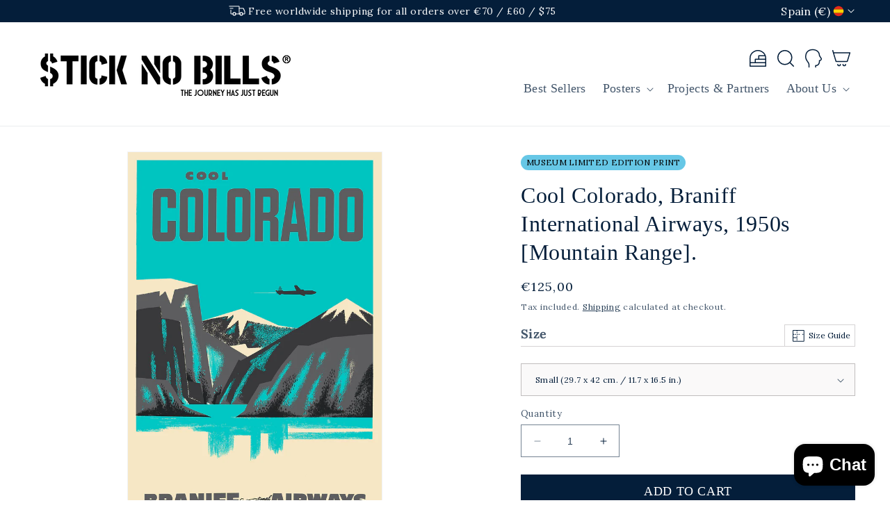

--- FILE ---
content_type: text/html; charset=utf-8
request_url: https://sticknobillsonline.com/products/cool-colorado-braniff-international-airways-1950s-mountain-range-museum-limited-edition-print-5
body_size: 82719
content:
<!doctype html>
<html class="no-js" lang="en">
  <head>
    <meta charset="utf-8">
    <meta http-equiv="X-UA-Compatible" content="IE=edge">
    <meta name="viewport" content="width=device-width,initial-scale=1">
    <meta name="theme-color" content="">
    <link rel="canonical" href="https://sticknobillsonline.com/products/cool-colorado-braniff-international-airways-1950s-mountain-range-museum-limited-edition-print-5">
    <link rel="preconnect" href="https://cdn.shopify.com" crossorigin><link rel="icon" type="image/png" href="//sticknobillsonline.com/cdn/shop/files/SNB_Favicon.png?crop=center&height=32&v=1674820408&width=32"><link rel="preconnect" href="https://fonts.shopifycdn.com" crossorigin><title>
      Cool Colorado, Braniff International Airways, 1950s [Mountain Range].
 &ndash; Stick No Bills</title>

    
      <meta name="description" content="Featuring the stunning mountain range of Cool Colorado, these original lithographic prints produced in the 1950s have been given new life with our art edition on behalf of Braniff Airways Inc. in Dallas, Texas, U.S.A.">
    

    

<meta property="og:site_name" content="Stick No Bills">
<meta property="og:url" content="https://sticknobillsonline.com/products/cool-colorado-braniff-international-airways-1950s-mountain-range-museum-limited-edition-print-5">
<meta property="og:title" content="Cool Colorado, Braniff International Airways, 1950s [Mountain Range].">
<meta property="og:type" content="product">
<meta property="og:description" content="Featuring the stunning mountain range of Cool Colorado, these original lithographic prints produced in the 1950s have been given new life with our art edition on behalf of Braniff Airways Inc. in Dallas, Texas, U.S.A."><meta property="og:image" content="http://sticknobillsonline.com/cdn/shop/files/BICOLO5_4ae54d77-906b-4833-a6ad-d344e6764f15.jpg?v=1704801472">
  <meta property="og:image:secure_url" content="https://sticknobillsonline.com/cdn/shop/files/BICOLO5_4ae54d77-906b-4833-a6ad-d344e6764f15.jpg?v=1704801472">
  <meta property="og:image:width" content="1200">
  <meta property="og:image:height" content="1800"><meta property="og:price:amount" content="95,00">
  <meta property="og:price:currency" content="EUR"><meta name="twitter:site" content="@StickNoBillsArt"><meta name="twitter:card" content="summary_large_image">
<meta name="twitter:title" content="Cool Colorado, Braniff International Airways, 1950s [Mountain Range].">
<meta name="twitter:description" content="Featuring the stunning mountain range of Cool Colorado, these original lithographic prints produced in the 1950s have been given new life with our art edition on behalf of Braniff Airways Inc. in Dallas, Texas, U.S.A.">


    <script src="//sticknobillsonline.com/cdn/shop/t/46/assets/constants.js?v=166496526592656215881685971028" defer="defer"></script>
    <script src="//sticknobillsonline.com/cdn/shop/t/46/assets/pubsub.js?v=120995972170520411031685971028" defer="defer"></script>
    <script src="//sticknobillsonline.com/cdn/shop/t/46/assets/global.js?v=130352607262180905751685971028" defer="defer"></script><script src="//sticknobillsonline.com/cdn/shop/t/46/assets/animations.js?v=94161252602628074021685971028" id="AnimationsScript" defer="defer"></script><script>window.performance && window.performance.mark && window.performance.mark('shopify.content_for_header.start');</script><meta name="google-site-verification" content="lrQWe2XIqgWy3jdYCWzcGYCqGRtSjIuVZrn16a29AZU">
<meta name="facebook-domain-verification" content="fxxh9g5anfb6e5kyso1ktqonxqvd5n">
<meta name="facebook-domain-verification" content="typ7ell68q9vr3hbk2kmmkjvggze9j">
<meta name="google-site-verification" content="2rA_j9H8e2UXlRc7Fhfw6wOwhJB4gA85qpPTTW5E70w">
<meta id="shopify-digital-wallet" name="shopify-digital-wallet" content="/35944792201/digital_wallets/dialog">
<meta name="shopify-checkout-api-token" content="e71c25e5e37fc607e56ed563d8ec717a">
<meta id="in-context-paypal-metadata" data-shop-id="35944792201" data-venmo-supported="false" data-environment="production" data-locale="en_US" data-paypal-v4="true" data-currency="EUR">
<link rel="alternate" hreflang="x-default" href="https://sticknobillsonline.com/products/cool-colorado-braniff-international-airways-1950s-mountain-range-museum-limited-edition-print-5">
<link rel="alternate" hreflang="en" href="https://sticknobillsonline.com/products/cool-colorado-braniff-international-airways-1950s-mountain-range-museum-limited-edition-print-5">
<link rel="alternate" hreflang="en-US" href="https://sticknobillsonline.com/en-us/products/cool-colorado-braniff-international-airways-1950s-mountain-range-museum-limited-edition-print-5">
<link rel="alternate" hreflang="en-CA" href="https://sticknobillsonline.com/en-us/products/cool-colorado-braniff-international-airways-1950s-mountain-range-museum-limited-edition-print-5">
<link rel="alternate" hreflang="en-MX" href="https://sticknobillsonline.com/en-us/products/cool-colorado-braniff-international-airways-1950s-mountain-range-museum-limited-edition-print-5">
<link rel="alternate" hreflang="en-AC" href="https://sticknobillsonline.com/en-gl/products/cool-colorado-braniff-international-airways-1950s-mountain-range-museum-limited-edition-print-5">
<link rel="alternate" hreflang="en-AE" href="https://sticknobillsonline.com/en-gl/products/cool-colorado-braniff-international-airways-1950s-mountain-range-museum-limited-edition-print-5">
<link rel="alternate" hreflang="en-AF" href="https://sticknobillsonline.com/en-gl/products/cool-colorado-braniff-international-airways-1950s-mountain-range-museum-limited-edition-print-5">
<link rel="alternate" hreflang="en-AG" href="https://sticknobillsonline.com/en-gl/products/cool-colorado-braniff-international-airways-1950s-mountain-range-museum-limited-edition-print-5">
<link rel="alternate" hreflang="en-AI" href="https://sticknobillsonline.com/en-gl/products/cool-colorado-braniff-international-airways-1950s-mountain-range-museum-limited-edition-print-5">
<link rel="alternate" hreflang="en-AL" href="https://sticknobillsonline.com/en-gl/products/cool-colorado-braniff-international-airways-1950s-mountain-range-museum-limited-edition-print-5">
<link rel="alternate" hreflang="en-AM" href="https://sticknobillsonline.com/en-gl/products/cool-colorado-braniff-international-airways-1950s-mountain-range-museum-limited-edition-print-5">
<link rel="alternate" hreflang="en-AO" href="https://sticknobillsonline.com/en-gl/products/cool-colorado-braniff-international-airways-1950s-mountain-range-museum-limited-edition-print-5">
<link rel="alternate" hreflang="en-AR" href="https://sticknobillsonline.com/en-gl/products/cool-colorado-braniff-international-airways-1950s-mountain-range-museum-limited-edition-print-5">
<link rel="alternate" hreflang="en-AW" href="https://sticknobillsonline.com/en-gl/products/cool-colorado-braniff-international-airways-1950s-mountain-range-museum-limited-edition-print-5">
<link rel="alternate" hreflang="en-AZ" href="https://sticknobillsonline.com/en-gl/products/cool-colorado-braniff-international-airways-1950s-mountain-range-museum-limited-edition-print-5">
<link rel="alternate" hreflang="en-BA" href="https://sticknobillsonline.com/en-gl/products/cool-colorado-braniff-international-airways-1950s-mountain-range-museum-limited-edition-print-5">
<link rel="alternate" hreflang="en-BB" href="https://sticknobillsonline.com/en-gl/products/cool-colorado-braniff-international-airways-1950s-mountain-range-museum-limited-edition-print-5">
<link rel="alternate" hreflang="en-BD" href="https://sticknobillsonline.com/en-gl/products/cool-colorado-braniff-international-airways-1950s-mountain-range-museum-limited-edition-print-5">
<link rel="alternate" hreflang="en-BF" href="https://sticknobillsonline.com/en-gl/products/cool-colorado-braniff-international-airways-1950s-mountain-range-museum-limited-edition-print-5">
<link rel="alternate" hreflang="en-BH" href="https://sticknobillsonline.com/en-gl/products/cool-colorado-braniff-international-airways-1950s-mountain-range-museum-limited-edition-print-5">
<link rel="alternate" hreflang="en-BI" href="https://sticknobillsonline.com/en-gl/products/cool-colorado-braniff-international-airways-1950s-mountain-range-museum-limited-edition-print-5">
<link rel="alternate" hreflang="en-BJ" href="https://sticknobillsonline.com/en-gl/products/cool-colorado-braniff-international-airways-1950s-mountain-range-museum-limited-edition-print-5">
<link rel="alternate" hreflang="en-BM" href="https://sticknobillsonline.com/en-gl/products/cool-colorado-braniff-international-airways-1950s-mountain-range-museum-limited-edition-print-5">
<link rel="alternate" hreflang="en-BN" href="https://sticknobillsonline.com/en-gl/products/cool-colorado-braniff-international-airways-1950s-mountain-range-museum-limited-edition-print-5">
<link rel="alternate" hreflang="en-BO" href="https://sticknobillsonline.com/en-gl/products/cool-colorado-braniff-international-airways-1950s-mountain-range-museum-limited-edition-print-5">
<link rel="alternate" hreflang="en-BQ" href="https://sticknobillsonline.com/en-gl/products/cool-colorado-braniff-international-airways-1950s-mountain-range-museum-limited-edition-print-5">
<link rel="alternate" hreflang="en-BR" href="https://sticknobillsonline.com/en-gl/products/cool-colorado-braniff-international-airways-1950s-mountain-range-museum-limited-edition-print-5">
<link rel="alternate" hreflang="en-BS" href="https://sticknobillsonline.com/en-gl/products/cool-colorado-braniff-international-airways-1950s-mountain-range-museum-limited-edition-print-5">
<link rel="alternate" hreflang="en-BT" href="https://sticknobillsonline.com/en-gl/products/cool-colorado-braniff-international-airways-1950s-mountain-range-museum-limited-edition-print-5">
<link rel="alternate" hreflang="en-BW" href="https://sticknobillsonline.com/en-gl/products/cool-colorado-braniff-international-airways-1950s-mountain-range-museum-limited-edition-print-5">
<link rel="alternate" hreflang="en-BY" href="https://sticknobillsonline.com/en-gl/products/cool-colorado-braniff-international-airways-1950s-mountain-range-museum-limited-edition-print-5">
<link rel="alternate" hreflang="en-BZ" href="https://sticknobillsonline.com/en-gl/products/cool-colorado-braniff-international-airways-1950s-mountain-range-museum-limited-edition-print-5">
<link rel="alternate" hreflang="en-CC" href="https://sticknobillsonline.com/en-gl/products/cool-colorado-braniff-international-airways-1950s-mountain-range-museum-limited-edition-print-5">
<link rel="alternate" hreflang="en-CD" href="https://sticknobillsonline.com/en-gl/products/cool-colorado-braniff-international-airways-1950s-mountain-range-museum-limited-edition-print-5">
<link rel="alternate" hreflang="en-CF" href="https://sticknobillsonline.com/en-gl/products/cool-colorado-braniff-international-airways-1950s-mountain-range-museum-limited-edition-print-5">
<link rel="alternate" hreflang="en-CG" href="https://sticknobillsonline.com/en-gl/products/cool-colorado-braniff-international-airways-1950s-mountain-range-museum-limited-edition-print-5">
<link rel="alternate" hreflang="en-CI" href="https://sticknobillsonline.com/en-gl/products/cool-colorado-braniff-international-airways-1950s-mountain-range-museum-limited-edition-print-5">
<link rel="alternate" hreflang="en-CK" href="https://sticknobillsonline.com/en-gl/products/cool-colorado-braniff-international-airways-1950s-mountain-range-museum-limited-edition-print-5">
<link rel="alternate" hreflang="en-CL" href="https://sticknobillsonline.com/en-gl/products/cool-colorado-braniff-international-airways-1950s-mountain-range-museum-limited-edition-print-5">
<link rel="alternate" hreflang="en-CM" href="https://sticknobillsonline.com/en-gl/products/cool-colorado-braniff-international-airways-1950s-mountain-range-museum-limited-edition-print-5">
<link rel="alternate" hreflang="en-CO" href="https://sticknobillsonline.com/en-gl/products/cool-colorado-braniff-international-airways-1950s-mountain-range-museum-limited-edition-print-5">
<link rel="alternate" hreflang="en-CR" href="https://sticknobillsonline.com/en-gl/products/cool-colorado-braniff-international-airways-1950s-mountain-range-museum-limited-edition-print-5">
<link rel="alternate" hreflang="en-CV" href="https://sticknobillsonline.com/en-gl/products/cool-colorado-braniff-international-airways-1950s-mountain-range-museum-limited-edition-print-5">
<link rel="alternate" hreflang="en-CW" href="https://sticknobillsonline.com/en-gl/products/cool-colorado-braniff-international-airways-1950s-mountain-range-museum-limited-edition-print-5">
<link rel="alternate" hreflang="en-CX" href="https://sticknobillsonline.com/en-gl/products/cool-colorado-braniff-international-airways-1950s-mountain-range-museum-limited-edition-print-5">
<link rel="alternate" hreflang="en-DJ" href="https://sticknobillsonline.com/en-gl/products/cool-colorado-braniff-international-airways-1950s-mountain-range-museum-limited-edition-print-5">
<link rel="alternate" hreflang="en-DM" href="https://sticknobillsonline.com/en-gl/products/cool-colorado-braniff-international-airways-1950s-mountain-range-museum-limited-edition-print-5">
<link rel="alternate" hreflang="en-DO" href="https://sticknobillsonline.com/en-gl/products/cool-colorado-braniff-international-airways-1950s-mountain-range-museum-limited-edition-print-5">
<link rel="alternate" hreflang="en-DZ" href="https://sticknobillsonline.com/en-gl/products/cool-colorado-braniff-international-airways-1950s-mountain-range-museum-limited-edition-print-5">
<link rel="alternate" hreflang="en-EC" href="https://sticknobillsonline.com/en-gl/products/cool-colorado-braniff-international-airways-1950s-mountain-range-museum-limited-edition-print-5">
<link rel="alternate" hreflang="en-EG" href="https://sticknobillsonline.com/en-gl/products/cool-colorado-braniff-international-airways-1950s-mountain-range-museum-limited-edition-print-5">
<link rel="alternate" hreflang="en-EH" href="https://sticknobillsonline.com/en-gl/products/cool-colorado-braniff-international-airways-1950s-mountain-range-museum-limited-edition-print-5">
<link rel="alternate" hreflang="en-ER" href="https://sticknobillsonline.com/en-gl/products/cool-colorado-braniff-international-airways-1950s-mountain-range-museum-limited-edition-print-5">
<link rel="alternate" hreflang="en-ET" href="https://sticknobillsonline.com/en-gl/products/cool-colorado-braniff-international-airways-1950s-mountain-range-museum-limited-edition-print-5">
<link rel="alternate" hreflang="en-FJ" href="https://sticknobillsonline.com/en-gl/products/cool-colorado-braniff-international-airways-1950s-mountain-range-museum-limited-edition-print-5">
<link rel="alternate" hreflang="en-FK" href="https://sticknobillsonline.com/en-gl/products/cool-colorado-braniff-international-airways-1950s-mountain-range-museum-limited-edition-print-5">
<link rel="alternate" hreflang="en-FO" href="https://sticknobillsonline.com/en-gl/products/cool-colorado-braniff-international-airways-1950s-mountain-range-museum-limited-edition-print-5">
<link rel="alternate" hreflang="en-GA" href="https://sticknobillsonline.com/en-gl/products/cool-colorado-braniff-international-airways-1950s-mountain-range-museum-limited-edition-print-5">
<link rel="alternate" hreflang="en-GD" href="https://sticknobillsonline.com/en-gl/products/cool-colorado-braniff-international-airways-1950s-mountain-range-museum-limited-edition-print-5">
<link rel="alternate" hreflang="en-GE" href="https://sticknobillsonline.com/en-gl/products/cool-colorado-braniff-international-airways-1950s-mountain-range-museum-limited-edition-print-5">
<link rel="alternate" hreflang="en-GG" href="https://sticknobillsonline.com/en-gl/products/cool-colorado-braniff-international-airways-1950s-mountain-range-museum-limited-edition-print-5">
<link rel="alternate" hreflang="en-GH" href="https://sticknobillsonline.com/en-gl/products/cool-colorado-braniff-international-airways-1950s-mountain-range-museum-limited-edition-print-5">
<link rel="alternate" hreflang="en-GI" href="https://sticknobillsonline.com/en-gl/products/cool-colorado-braniff-international-airways-1950s-mountain-range-museum-limited-edition-print-5">
<link rel="alternate" hreflang="en-GL" href="https://sticknobillsonline.com/en-gl/products/cool-colorado-braniff-international-airways-1950s-mountain-range-museum-limited-edition-print-5">
<link rel="alternate" hreflang="en-GM" href="https://sticknobillsonline.com/en-gl/products/cool-colorado-braniff-international-airways-1950s-mountain-range-museum-limited-edition-print-5">
<link rel="alternate" hreflang="en-GN" href="https://sticknobillsonline.com/en-gl/products/cool-colorado-braniff-international-airways-1950s-mountain-range-museum-limited-edition-print-5">
<link rel="alternate" hreflang="en-GQ" href="https://sticknobillsonline.com/en-gl/products/cool-colorado-braniff-international-airways-1950s-mountain-range-museum-limited-edition-print-5">
<link rel="alternate" hreflang="en-GS" href="https://sticknobillsonline.com/en-gl/products/cool-colorado-braniff-international-airways-1950s-mountain-range-museum-limited-edition-print-5">
<link rel="alternate" hreflang="en-GT" href="https://sticknobillsonline.com/en-gl/products/cool-colorado-braniff-international-airways-1950s-mountain-range-museum-limited-edition-print-5">
<link rel="alternate" hreflang="en-GW" href="https://sticknobillsonline.com/en-gl/products/cool-colorado-braniff-international-airways-1950s-mountain-range-museum-limited-edition-print-5">
<link rel="alternate" hreflang="en-GY" href="https://sticknobillsonline.com/en-gl/products/cool-colorado-braniff-international-airways-1950s-mountain-range-museum-limited-edition-print-5">
<link rel="alternate" hreflang="en-HK" href="https://sticknobillsonline.com/en-gl/products/cool-colorado-braniff-international-airways-1950s-mountain-range-museum-limited-edition-print-5">
<link rel="alternate" hreflang="en-HN" href="https://sticknobillsonline.com/en-gl/products/cool-colorado-braniff-international-airways-1950s-mountain-range-museum-limited-edition-print-5">
<link rel="alternate" hreflang="en-HT" href="https://sticknobillsonline.com/en-gl/products/cool-colorado-braniff-international-airways-1950s-mountain-range-museum-limited-edition-print-5">
<link rel="alternate" hreflang="en-ID" href="https://sticknobillsonline.com/en-gl/products/cool-colorado-braniff-international-airways-1950s-mountain-range-museum-limited-edition-print-5">
<link rel="alternate" hreflang="en-IL" href="https://sticknobillsonline.com/en-gl/products/cool-colorado-braniff-international-airways-1950s-mountain-range-museum-limited-edition-print-5">
<link rel="alternate" hreflang="en-IM" href="https://sticknobillsonline.com/en-gl/products/cool-colorado-braniff-international-airways-1950s-mountain-range-museum-limited-edition-print-5">
<link rel="alternate" hreflang="en-IN" href="https://sticknobillsonline.com/en-gl/products/cool-colorado-braniff-international-airways-1950s-mountain-range-museum-limited-edition-print-5">
<link rel="alternate" hreflang="en-IO" href="https://sticknobillsonline.com/en-gl/products/cool-colorado-braniff-international-airways-1950s-mountain-range-museum-limited-edition-print-5">
<link rel="alternate" hreflang="en-IQ" href="https://sticknobillsonline.com/en-gl/products/cool-colorado-braniff-international-airways-1950s-mountain-range-museum-limited-edition-print-5">
<link rel="alternate" hreflang="en-JE" href="https://sticknobillsonline.com/en-gl/products/cool-colorado-braniff-international-airways-1950s-mountain-range-museum-limited-edition-print-5">
<link rel="alternate" hreflang="en-JM" href="https://sticknobillsonline.com/en-gl/products/cool-colorado-braniff-international-airways-1950s-mountain-range-museum-limited-edition-print-5">
<link rel="alternate" hreflang="en-JO" href="https://sticknobillsonline.com/en-gl/products/cool-colorado-braniff-international-airways-1950s-mountain-range-museum-limited-edition-print-5">
<link rel="alternate" hreflang="en-KE" href="https://sticknobillsonline.com/en-gl/products/cool-colorado-braniff-international-airways-1950s-mountain-range-museum-limited-edition-print-5">
<link rel="alternate" hreflang="en-KG" href="https://sticknobillsonline.com/en-gl/products/cool-colorado-braniff-international-airways-1950s-mountain-range-museum-limited-edition-print-5">
<link rel="alternate" hreflang="en-KH" href="https://sticknobillsonline.com/en-gl/products/cool-colorado-braniff-international-airways-1950s-mountain-range-museum-limited-edition-print-5">
<link rel="alternate" hreflang="en-KI" href="https://sticknobillsonline.com/en-gl/products/cool-colorado-braniff-international-airways-1950s-mountain-range-museum-limited-edition-print-5">
<link rel="alternate" hreflang="en-KM" href="https://sticknobillsonline.com/en-gl/products/cool-colorado-braniff-international-airways-1950s-mountain-range-museum-limited-edition-print-5">
<link rel="alternate" hreflang="en-KN" href="https://sticknobillsonline.com/en-gl/products/cool-colorado-braniff-international-airways-1950s-mountain-range-museum-limited-edition-print-5">
<link rel="alternate" hreflang="en-KR" href="https://sticknobillsonline.com/en-gl/products/cool-colorado-braniff-international-airways-1950s-mountain-range-museum-limited-edition-print-5">
<link rel="alternate" hreflang="en-KW" href="https://sticknobillsonline.com/en-gl/products/cool-colorado-braniff-international-airways-1950s-mountain-range-museum-limited-edition-print-5">
<link rel="alternate" hreflang="en-KY" href="https://sticknobillsonline.com/en-gl/products/cool-colorado-braniff-international-airways-1950s-mountain-range-museum-limited-edition-print-5">
<link rel="alternate" hreflang="en-KZ" href="https://sticknobillsonline.com/en-gl/products/cool-colorado-braniff-international-airways-1950s-mountain-range-museum-limited-edition-print-5">
<link rel="alternate" hreflang="en-LA" href="https://sticknobillsonline.com/en-gl/products/cool-colorado-braniff-international-airways-1950s-mountain-range-museum-limited-edition-print-5">
<link rel="alternate" hreflang="en-LB" href="https://sticknobillsonline.com/en-gl/products/cool-colorado-braniff-international-airways-1950s-mountain-range-museum-limited-edition-print-5">
<link rel="alternate" hreflang="en-LC" href="https://sticknobillsonline.com/en-gl/products/cool-colorado-braniff-international-airways-1950s-mountain-range-museum-limited-edition-print-5">
<link rel="alternate" hreflang="en-LK" href="https://sticknobillsonline.com/en-gl/products/cool-colorado-braniff-international-airways-1950s-mountain-range-museum-limited-edition-print-5">
<link rel="alternate" hreflang="en-LR" href="https://sticknobillsonline.com/en-gl/products/cool-colorado-braniff-international-airways-1950s-mountain-range-museum-limited-edition-print-5">
<link rel="alternate" hreflang="en-LS" href="https://sticknobillsonline.com/en-gl/products/cool-colorado-braniff-international-airways-1950s-mountain-range-museum-limited-edition-print-5">
<link rel="alternate" hreflang="en-LY" href="https://sticknobillsonline.com/en-gl/products/cool-colorado-braniff-international-airways-1950s-mountain-range-museum-limited-edition-print-5">
<link rel="alternate" hreflang="en-MA" href="https://sticknobillsonline.com/en-gl/products/cool-colorado-braniff-international-airways-1950s-mountain-range-museum-limited-edition-print-5">
<link rel="alternate" hreflang="en-MD" href="https://sticknobillsonline.com/en-gl/products/cool-colorado-braniff-international-airways-1950s-mountain-range-museum-limited-edition-print-5">
<link rel="alternate" hreflang="en-MG" href="https://sticknobillsonline.com/en-gl/products/cool-colorado-braniff-international-airways-1950s-mountain-range-museum-limited-edition-print-5">
<link rel="alternate" hreflang="en-MK" href="https://sticknobillsonline.com/en-gl/products/cool-colorado-braniff-international-airways-1950s-mountain-range-museum-limited-edition-print-5">
<link rel="alternate" hreflang="en-ML" href="https://sticknobillsonline.com/en-gl/products/cool-colorado-braniff-international-airways-1950s-mountain-range-museum-limited-edition-print-5">
<link rel="alternate" hreflang="en-MM" href="https://sticknobillsonline.com/en-gl/products/cool-colorado-braniff-international-airways-1950s-mountain-range-museum-limited-edition-print-5">
<link rel="alternate" hreflang="en-MN" href="https://sticknobillsonline.com/en-gl/products/cool-colorado-braniff-international-airways-1950s-mountain-range-museum-limited-edition-print-5">
<link rel="alternate" hreflang="en-MO" href="https://sticknobillsonline.com/en-gl/products/cool-colorado-braniff-international-airways-1950s-mountain-range-museum-limited-edition-print-5">
<link rel="alternate" hreflang="en-MR" href="https://sticknobillsonline.com/en-gl/products/cool-colorado-braniff-international-airways-1950s-mountain-range-museum-limited-edition-print-5">
<link rel="alternate" hreflang="en-MS" href="https://sticknobillsonline.com/en-gl/products/cool-colorado-braniff-international-airways-1950s-mountain-range-museum-limited-edition-print-5">
<link rel="alternate" hreflang="en-MU" href="https://sticknobillsonline.com/en-gl/products/cool-colorado-braniff-international-airways-1950s-mountain-range-museum-limited-edition-print-5">
<link rel="alternate" hreflang="en-MV" href="https://sticknobillsonline.com/en-gl/products/cool-colorado-braniff-international-airways-1950s-mountain-range-museum-limited-edition-print-5">
<link rel="alternate" hreflang="en-MW" href="https://sticknobillsonline.com/en-gl/products/cool-colorado-braniff-international-airways-1950s-mountain-range-museum-limited-edition-print-5">
<link rel="alternate" hreflang="en-MY" href="https://sticknobillsonline.com/en-gl/products/cool-colorado-braniff-international-airways-1950s-mountain-range-museum-limited-edition-print-5">
<link rel="alternate" hreflang="en-MZ" href="https://sticknobillsonline.com/en-gl/products/cool-colorado-braniff-international-airways-1950s-mountain-range-museum-limited-edition-print-5">
<link rel="alternate" hreflang="en-NA" href="https://sticknobillsonline.com/en-gl/products/cool-colorado-braniff-international-airways-1950s-mountain-range-museum-limited-edition-print-5">
<link rel="alternate" hreflang="en-NC" href="https://sticknobillsonline.com/en-gl/products/cool-colorado-braniff-international-airways-1950s-mountain-range-museum-limited-edition-print-5">
<link rel="alternate" hreflang="en-NE" href="https://sticknobillsonline.com/en-gl/products/cool-colorado-braniff-international-airways-1950s-mountain-range-museum-limited-edition-print-5">
<link rel="alternate" hreflang="en-NF" href="https://sticknobillsonline.com/en-gl/products/cool-colorado-braniff-international-airways-1950s-mountain-range-museum-limited-edition-print-5">
<link rel="alternate" hreflang="en-NG" href="https://sticknobillsonline.com/en-gl/products/cool-colorado-braniff-international-airways-1950s-mountain-range-museum-limited-edition-print-5">
<link rel="alternate" hreflang="en-NI" href="https://sticknobillsonline.com/en-gl/products/cool-colorado-braniff-international-airways-1950s-mountain-range-museum-limited-edition-print-5">
<link rel="alternate" hreflang="en-NP" href="https://sticknobillsonline.com/en-gl/products/cool-colorado-braniff-international-airways-1950s-mountain-range-museum-limited-edition-print-5">
<link rel="alternate" hreflang="en-NR" href="https://sticknobillsonline.com/en-gl/products/cool-colorado-braniff-international-airways-1950s-mountain-range-museum-limited-edition-print-5">
<link rel="alternate" hreflang="en-NU" href="https://sticknobillsonline.com/en-gl/products/cool-colorado-braniff-international-airways-1950s-mountain-range-museum-limited-edition-print-5">
<link rel="alternate" hreflang="en-NZ" href="https://sticknobillsonline.com/en-gl/products/cool-colorado-braniff-international-airways-1950s-mountain-range-museum-limited-edition-print-5">
<link rel="alternate" hreflang="en-OM" href="https://sticknobillsonline.com/en-gl/products/cool-colorado-braniff-international-airways-1950s-mountain-range-museum-limited-edition-print-5">
<link rel="alternate" hreflang="en-PA" href="https://sticknobillsonline.com/en-gl/products/cool-colorado-braniff-international-airways-1950s-mountain-range-museum-limited-edition-print-5">
<link rel="alternate" hreflang="en-PE" href="https://sticknobillsonline.com/en-gl/products/cool-colorado-braniff-international-airways-1950s-mountain-range-museum-limited-edition-print-5">
<link rel="alternate" hreflang="en-PF" href="https://sticknobillsonline.com/en-gl/products/cool-colorado-braniff-international-airways-1950s-mountain-range-museum-limited-edition-print-5">
<link rel="alternate" hreflang="en-PG" href="https://sticknobillsonline.com/en-gl/products/cool-colorado-braniff-international-airways-1950s-mountain-range-museum-limited-edition-print-5">
<link rel="alternate" hreflang="en-PH" href="https://sticknobillsonline.com/en-gl/products/cool-colorado-braniff-international-airways-1950s-mountain-range-museum-limited-edition-print-5">
<link rel="alternate" hreflang="en-PK" href="https://sticknobillsonline.com/en-gl/products/cool-colorado-braniff-international-airways-1950s-mountain-range-museum-limited-edition-print-5">
<link rel="alternate" hreflang="en-PN" href="https://sticknobillsonline.com/en-gl/products/cool-colorado-braniff-international-airways-1950s-mountain-range-museum-limited-edition-print-5">
<link rel="alternate" hreflang="en-PS" href="https://sticknobillsonline.com/en-gl/products/cool-colorado-braniff-international-airways-1950s-mountain-range-museum-limited-edition-print-5">
<link rel="alternate" hreflang="en-PY" href="https://sticknobillsonline.com/en-gl/products/cool-colorado-braniff-international-airways-1950s-mountain-range-museum-limited-edition-print-5">
<link rel="alternate" hreflang="en-QA" href="https://sticknobillsonline.com/en-gl/products/cool-colorado-braniff-international-airways-1950s-mountain-range-museum-limited-edition-print-5">
<link rel="alternate" hreflang="en-RS" href="https://sticknobillsonline.com/en-gl/products/cool-colorado-braniff-international-airways-1950s-mountain-range-museum-limited-edition-print-5">
<link rel="alternate" hreflang="en-RU" href="https://sticknobillsonline.com/en-gl/products/cool-colorado-braniff-international-airways-1950s-mountain-range-museum-limited-edition-print-5">
<link rel="alternate" hreflang="en-RW" href="https://sticknobillsonline.com/en-gl/products/cool-colorado-braniff-international-airways-1950s-mountain-range-museum-limited-edition-print-5">
<link rel="alternate" hreflang="en-SA" href="https://sticknobillsonline.com/en-gl/products/cool-colorado-braniff-international-airways-1950s-mountain-range-museum-limited-edition-print-5">
<link rel="alternate" hreflang="en-SB" href="https://sticknobillsonline.com/en-gl/products/cool-colorado-braniff-international-airways-1950s-mountain-range-museum-limited-edition-print-5">
<link rel="alternate" hreflang="en-SC" href="https://sticknobillsonline.com/en-gl/products/cool-colorado-braniff-international-airways-1950s-mountain-range-museum-limited-edition-print-5">
<link rel="alternate" hreflang="en-SD" href="https://sticknobillsonline.com/en-gl/products/cool-colorado-braniff-international-airways-1950s-mountain-range-museum-limited-edition-print-5">
<link rel="alternate" hreflang="en-SG" href="https://sticknobillsonline.com/en-gl/products/cool-colorado-braniff-international-airways-1950s-mountain-range-museum-limited-edition-print-5">
<link rel="alternate" hreflang="en-SH" href="https://sticknobillsonline.com/en-gl/products/cool-colorado-braniff-international-airways-1950s-mountain-range-museum-limited-edition-print-5">
<link rel="alternate" hreflang="en-SJ" href="https://sticknobillsonline.com/en-gl/products/cool-colorado-braniff-international-airways-1950s-mountain-range-museum-limited-edition-print-5">
<link rel="alternate" hreflang="en-SL" href="https://sticknobillsonline.com/en-gl/products/cool-colorado-braniff-international-airways-1950s-mountain-range-museum-limited-edition-print-5">
<link rel="alternate" hreflang="en-SN" href="https://sticknobillsonline.com/en-gl/products/cool-colorado-braniff-international-airways-1950s-mountain-range-museum-limited-edition-print-5">
<link rel="alternate" hreflang="en-SO" href="https://sticknobillsonline.com/en-gl/products/cool-colorado-braniff-international-airways-1950s-mountain-range-museum-limited-edition-print-5">
<link rel="alternate" hreflang="en-SR" href="https://sticknobillsonline.com/en-gl/products/cool-colorado-braniff-international-airways-1950s-mountain-range-museum-limited-edition-print-5">
<link rel="alternate" hreflang="en-SS" href="https://sticknobillsonline.com/en-gl/products/cool-colorado-braniff-international-airways-1950s-mountain-range-museum-limited-edition-print-5">
<link rel="alternate" hreflang="en-ST" href="https://sticknobillsonline.com/en-gl/products/cool-colorado-braniff-international-airways-1950s-mountain-range-museum-limited-edition-print-5">
<link rel="alternate" hreflang="en-SV" href="https://sticknobillsonline.com/en-gl/products/cool-colorado-braniff-international-airways-1950s-mountain-range-museum-limited-edition-print-5">
<link rel="alternate" hreflang="en-SX" href="https://sticknobillsonline.com/en-gl/products/cool-colorado-braniff-international-airways-1950s-mountain-range-museum-limited-edition-print-5">
<link rel="alternate" hreflang="en-SZ" href="https://sticknobillsonline.com/en-gl/products/cool-colorado-braniff-international-airways-1950s-mountain-range-museum-limited-edition-print-5">
<link rel="alternate" hreflang="en-TA" href="https://sticknobillsonline.com/en-gl/products/cool-colorado-braniff-international-airways-1950s-mountain-range-museum-limited-edition-print-5">
<link rel="alternate" hreflang="en-TC" href="https://sticknobillsonline.com/en-gl/products/cool-colorado-braniff-international-airways-1950s-mountain-range-museum-limited-edition-print-5">
<link rel="alternate" hreflang="en-TD" href="https://sticknobillsonline.com/en-gl/products/cool-colorado-braniff-international-airways-1950s-mountain-range-museum-limited-edition-print-5">
<link rel="alternate" hreflang="en-TG" href="https://sticknobillsonline.com/en-gl/products/cool-colorado-braniff-international-airways-1950s-mountain-range-museum-limited-edition-print-5">
<link rel="alternate" hreflang="en-TH" href="https://sticknobillsonline.com/en-gl/products/cool-colorado-braniff-international-airways-1950s-mountain-range-museum-limited-edition-print-5">
<link rel="alternate" hreflang="en-TJ" href="https://sticknobillsonline.com/en-gl/products/cool-colorado-braniff-international-airways-1950s-mountain-range-museum-limited-edition-print-5">
<link rel="alternate" hreflang="en-TK" href="https://sticknobillsonline.com/en-gl/products/cool-colorado-braniff-international-airways-1950s-mountain-range-museum-limited-edition-print-5">
<link rel="alternate" hreflang="en-TL" href="https://sticknobillsonline.com/en-gl/products/cool-colorado-braniff-international-airways-1950s-mountain-range-museum-limited-edition-print-5">
<link rel="alternate" hreflang="en-TM" href="https://sticknobillsonline.com/en-gl/products/cool-colorado-braniff-international-airways-1950s-mountain-range-museum-limited-edition-print-5">
<link rel="alternate" hreflang="en-TN" href="https://sticknobillsonline.com/en-gl/products/cool-colorado-braniff-international-airways-1950s-mountain-range-museum-limited-edition-print-5">
<link rel="alternate" hreflang="en-TO" href="https://sticknobillsonline.com/en-gl/products/cool-colorado-braniff-international-airways-1950s-mountain-range-museum-limited-edition-print-5">
<link rel="alternate" hreflang="en-TR" href="https://sticknobillsonline.com/en-gl/products/cool-colorado-braniff-international-airways-1950s-mountain-range-museum-limited-edition-print-5">
<link rel="alternate" hreflang="en-TT" href="https://sticknobillsonline.com/en-gl/products/cool-colorado-braniff-international-airways-1950s-mountain-range-museum-limited-edition-print-5">
<link rel="alternate" hreflang="en-TV" href="https://sticknobillsonline.com/en-gl/products/cool-colorado-braniff-international-airways-1950s-mountain-range-museum-limited-edition-print-5">
<link rel="alternate" hreflang="en-TW" href="https://sticknobillsonline.com/en-gl/products/cool-colorado-braniff-international-airways-1950s-mountain-range-museum-limited-edition-print-5">
<link rel="alternate" hreflang="en-TZ" href="https://sticknobillsonline.com/en-gl/products/cool-colorado-braniff-international-airways-1950s-mountain-range-museum-limited-edition-print-5">
<link rel="alternate" hreflang="en-UA" href="https://sticknobillsonline.com/en-gl/products/cool-colorado-braniff-international-airways-1950s-mountain-range-museum-limited-edition-print-5">
<link rel="alternate" hreflang="en-UG" href="https://sticknobillsonline.com/en-gl/products/cool-colorado-braniff-international-airways-1950s-mountain-range-museum-limited-edition-print-5">
<link rel="alternate" hreflang="en-UM" href="https://sticknobillsonline.com/en-gl/products/cool-colorado-braniff-international-airways-1950s-mountain-range-museum-limited-edition-print-5">
<link rel="alternate" hreflang="en-UY" href="https://sticknobillsonline.com/en-gl/products/cool-colorado-braniff-international-airways-1950s-mountain-range-museum-limited-edition-print-5">
<link rel="alternate" hreflang="en-UZ" href="https://sticknobillsonline.com/en-gl/products/cool-colorado-braniff-international-airways-1950s-mountain-range-museum-limited-edition-print-5">
<link rel="alternate" hreflang="en-VC" href="https://sticknobillsonline.com/en-gl/products/cool-colorado-braniff-international-airways-1950s-mountain-range-museum-limited-edition-print-5">
<link rel="alternate" hreflang="en-VE" href="https://sticknobillsonline.com/en-gl/products/cool-colorado-braniff-international-airways-1950s-mountain-range-museum-limited-edition-print-5">
<link rel="alternate" hreflang="en-VG" href="https://sticknobillsonline.com/en-gl/products/cool-colorado-braniff-international-airways-1950s-mountain-range-museum-limited-edition-print-5">
<link rel="alternate" hreflang="en-VN" href="https://sticknobillsonline.com/en-gl/products/cool-colorado-braniff-international-airways-1950s-mountain-range-museum-limited-edition-print-5">
<link rel="alternate" hreflang="en-VU" href="https://sticknobillsonline.com/en-gl/products/cool-colorado-braniff-international-airways-1950s-mountain-range-museum-limited-edition-print-5">
<link rel="alternate" hreflang="en-WF" href="https://sticknobillsonline.com/en-gl/products/cool-colorado-braniff-international-airways-1950s-mountain-range-museum-limited-edition-print-5">
<link rel="alternate" hreflang="en-WS" href="https://sticknobillsonline.com/en-gl/products/cool-colorado-braniff-international-airways-1950s-mountain-range-museum-limited-edition-print-5">
<link rel="alternate" hreflang="en-YE" href="https://sticknobillsonline.com/en-gl/products/cool-colorado-braniff-international-airways-1950s-mountain-range-museum-limited-edition-print-5">
<link rel="alternate" hreflang="en-ZM" href="https://sticknobillsonline.com/en-gl/products/cool-colorado-braniff-international-airways-1950s-mountain-range-museum-limited-edition-print-5">
<link rel="alternate" hreflang="en-ZW" href="https://sticknobillsonline.com/en-gl/products/cool-colorado-braniff-international-airways-1950s-mountain-range-museum-limited-edition-print-5">
<link rel="alternate" hreflang="en-CN" href="https://sticknobillsonline.com/en-gl/products/cool-colorado-braniff-international-airways-1950s-mountain-range-museum-limited-edition-print-5">
<link rel="alternate" hreflang="en-JP" href="https://sticknobillsonline.com/en-gl/products/cool-colorado-braniff-international-airways-1950s-mountain-range-museum-limited-edition-print-5">
<link rel="alternate" hreflang="en-ZA" href="https://sticknobillsonline.com/en-gl/products/cool-colorado-braniff-international-airways-1950s-mountain-range-museum-limited-edition-print-5">
<link rel="alternate" hreflang="en-AU" href="https://sticknobillsonline.com/en-gl/products/cool-colorado-braniff-international-airways-1950s-mountain-range-museum-limited-edition-print-5">
<link rel="alternate" hreflang="en-MQ" href="https://sticknobillsonline.com/en-gl/products/cool-colorado-braniff-international-airways-1950s-mountain-range-museum-limited-edition-print-5">
<link rel="alternate" hreflang="en-BL" href="https://sticknobillsonline.com/en-gl/products/cool-colorado-braniff-international-airways-1950s-mountain-range-museum-limited-edition-print-5">
<link rel="alternate" hreflang="en-MF" href="https://sticknobillsonline.com/en-gl/products/cool-colorado-braniff-international-airways-1950s-mountain-range-museum-limited-edition-print-5">
<link rel="alternate" hreflang="en-PM" href="https://sticknobillsonline.com/en-gl/products/cool-colorado-braniff-international-airways-1950s-mountain-range-museum-limited-edition-print-5">
<link rel="alternate" hreflang="en-AX" href="https://sticknobillsonline.com/en-gl/products/cool-colorado-braniff-international-airways-1950s-mountain-range-museum-limited-edition-print-5">
<link rel="alternate" hreflang="en-AD" href="https://sticknobillsonline.com/en-gl/products/cool-colorado-braniff-international-airways-1950s-mountain-range-museum-limited-edition-print-5">
<link rel="alternate" hreflang="en-GP" href="https://sticknobillsonline.com/en-gl/products/cool-colorado-braniff-international-airways-1950s-mountain-range-museum-limited-edition-print-5">
<link rel="alternate" hreflang="en-XK" href="https://sticknobillsonline.com/en-gl/products/cool-colorado-braniff-international-airways-1950s-mountain-range-museum-limited-edition-print-5">
<link rel="alternate" hreflang="en-YT" href="https://sticknobillsonline.com/en-gl/products/cool-colorado-braniff-international-airways-1950s-mountain-range-museum-limited-edition-print-5">
<link rel="alternate" hreflang="en-MC" href="https://sticknobillsonline.com/en-gl/products/cool-colorado-braniff-international-airways-1950s-mountain-range-museum-limited-edition-print-5">
<link rel="alternate" hreflang="en-ME" href="https://sticknobillsonline.com/en-gl/products/cool-colorado-braniff-international-airways-1950s-mountain-range-museum-limited-edition-print-5">
<link rel="alternate" hreflang="en-RE" href="https://sticknobillsonline.com/en-gl/products/cool-colorado-braniff-international-airways-1950s-mountain-range-museum-limited-edition-print-5">
<link rel="alternate" hreflang="en-SM" href="https://sticknobillsonline.com/en-gl/products/cool-colorado-braniff-international-airways-1950s-mountain-range-museum-limited-edition-print-5">
<link rel="alternate" hreflang="en-VA" href="https://sticknobillsonline.com/en-gl/products/cool-colorado-braniff-international-airways-1950s-mountain-range-museum-limited-edition-print-5">
<link rel="alternate" hreflang="en-GF" href="https://sticknobillsonline.com/en-gl/products/cool-colorado-braniff-international-airways-1950s-mountain-range-museum-limited-edition-print-5">
<link rel="alternate" hreflang="en-TF" href="https://sticknobillsonline.com/en-gl/products/cool-colorado-braniff-international-airways-1950s-mountain-range-museum-limited-edition-print-5">
<link rel="alternate" hreflang="en-GB" href="https://sticknobillsonline.com/en-gb/products/cool-colorado-braniff-international-airways-1950s-mountain-range-museum-limited-edition-print-5">
<link rel="alternate" type="application/json+oembed" href="https://sticknobillsonline.com/products/cool-colorado-braniff-international-airways-1950s-mountain-range-museum-limited-edition-print-5.oembed">
<script async="async" src="/checkouts/internal/preloads.js?locale=en-ES"></script>
<link rel="preconnect" href="https://shop.app" crossorigin="anonymous">
<script async="async" src="https://shop.app/checkouts/internal/preloads.js?locale=en-ES&shop_id=35944792201" crossorigin="anonymous"></script>
<script id="apple-pay-shop-capabilities" type="application/json">{"shopId":35944792201,"countryCode":"GB","currencyCode":"EUR","merchantCapabilities":["supports3DS"],"merchantId":"gid:\/\/shopify\/Shop\/35944792201","merchantName":"Stick No Bills","requiredBillingContactFields":["postalAddress","email","phone"],"requiredShippingContactFields":["postalAddress","email","phone"],"shippingType":"shipping","supportedNetworks":["visa","maestro","masterCard","amex","discover","elo"],"total":{"type":"pending","label":"Stick No Bills","amount":"1.00"},"shopifyPaymentsEnabled":true,"supportsSubscriptions":true}</script>
<script id="shopify-features" type="application/json">{"accessToken":"e71c25e5e37fc607e56ed563d8ec717a","betas":["rich-media-storefront-analytics"],"domain":"sticknobillsonline.com","predictiveSearch":true,"shopId":35944792201,"locale":"en"}</script>
<script>var Shopify = Shopify || {};
Shopify.shop = "poster-design-group-as-stick-no-bills.myshopify.com";
Shopify.locale = "en";
Shopify.currency = {"active":"EUR","rate":"1.0"};
Shopify.country = "ES";
Shopify.theme = {"name":"Stick No Bills [Production v.1.2.1]","id":128439386249,"schema_name":"Stick No Bills","schema_version":"1.2.0","theme_store_id":887,"role":"main"};
Shopify.theme.handle = "null";
Shopify.theme.style = {"id":null,"handle":null};
Shopify.cdnHost = "sticknobillsonline.com/cdn";
Shopify.routes = Shopify.routes || {};
Shopify.routes.root = "/";</script>
<script type="module">!function(o){(o.Shopify=o.Shopify||{}).modules=!0}(window);</script>
<script>!function(o){function n(){var o=[];function n(){o.push(Array.prototype.slice.apply(arguments))}return n.q=o,n}var t=o.Shopify=o.Shopify||{};t.loadFeatures=n(),t.autoloadFeatures=n()}(window);</script>
<script>
  window.ShopifyPay = window.ShopifyPay || {};
  window.ShopifyPay.apiHost = "shop.app\/pay";
  window.ShopifyPay.redirectState = null;
</script>
<script id="shop-js-analytics" type="application/json">{"pageType":"product"}</script>
<script defer="defer" async type="module" src="//sticknobillsonline.com/cdn/shopifycloud/shop-js/modules/v2/client.init-shop-cart-sync_WVOgQShq.en.esm.js"></script>
<script defer="defer" async type="module" src="//sticknobillsonline.com/cdn/shopifycloud/shop-js/modules/v2/chunk.common_C_13GLB1.esm.js"></script>
<script defer="defer" async type="module" src="//sticknobillsonline.com/cdn/shopifycloud/shop-js/modules/v2/chunk.modal_CLfMGd0m.esm.js"></script>
<script type="module">
  await import("//sticknobillsonline.com/cdn/shopifycloud/shop-js/modules/v2/client.init-shop-cart-sync_WVOgQShq.en.esm.js");
await import("//sticknobillsonline.com/cdn/shopifycloud/shop-js/modules/v2/chunk.common_C_13GLB1.esm.js");
await import("//sticknobillsonline.com/cdn/shopifycloud/shop-js/modules/v2/chunk.modal_CLfMGd0m.esm.js");

  window.Shopify.SignInWithShop?.initShopCartSync?.({"fedCMEnabled":true,"windoidEnabled":true});

</script>
<script>
  window.Shopify = window.Shopify || {};
  if (!window.Shopify.featureAssets) window.Shopify.featureAssets = {};
  window.Shopify.featureAssets['shop-js'] = {"shop-cart-sync":["modules/v2/client.shop-cart-sync_DuR37GeY.en.esm.js","modules/v2/chunk.common_C_13GLB1.esm.js","modules/v2/chunk.modal_CLfMGd0m.esm.js"],"init-fed-cm":["modules/v2/client.init-fed-cm_BucUoe6W.en.esm.js","modules/v2/chunk.common_C_13GLB1.esm.js","modules/v2/chunk.modal_CLfMGd0m.esm.js"],"shop-toast-manager":["modules/v2/client.shop-toast-manager_B0JfrpKj.en.esm.js","modules/v2/chunk.common_C_13GLB1.esm.js","modules/v2/chunk.modal_CLfMGd0m.esm.js"],"init-shop-cart-sync":["modules/v2/client.init-shop-cart-sync_WVOgQShq.en.esm.js","modules/v2/chunk.common_C_13GLB1.esm.js","modules/v2/chunk.modal_CLfMGd0m.esm.js"],"shop-button":["modules/v2/client.shop-button_B_U3bv27.en.esm.js","modules/v2/chunk.common_C_13GLB1.esm.js","modules/v2/chunk.modal_CLfMGd0m.esm.js"],"init-windoid":["modules/v2/client.init-windoid_DuP9q_di.en.esm.js","modules/v2/chunk.common_C_13GLB1.esm.js","modules/v2/chunk.modal_CLfMGd0m.esm.js"],"shop-cash-offers":["modules/v2/client.shop-cash-offers_BmULhtno.en.esm.js","modules/v2/chunk.common_C_13GLB1.esm.js","modules/v2/chunk.modal_CLfMGd0m.esm.js"],"pay-button":["modules/v2/client.pay-button_CrPSEbOK.en.esm.js","modules/v2/chunk.common_C_13GLB1.esm.js","modules/v2/chunk.modal_CLfMGd0m.esm.js"],"init-customer-accounts":["modules/v2/client.init-customer-accounts_jNk9cPYQ.en.esm.js","modules/v2/client.shop-login-button_DJ5ldayH.en.esm.js","modules/v2/chunk.common_C_13GLB1.esm.js","modules/v2/chunk.modal_CLfMGd0m.esm.js"],"avatar":["modules/v2/client.avatar_BTnouDA3.en.esm.js"],"checkout-modal":["modules/v2/client.checkout-modal_pBPyh9w8.en.esm.js","modules/v2/chunk.common_C_13GLB1.esm.js","modules/v2/chunk.modal_CLfMGd0m.esm.js"],"init-shop-for-new-customer-accounts":["modules/v2/client.init-shop-for-new-customer-accounts_BUoCy7a5.en.esm.js","modules/v2/client.shop-login-button_DJ5ldayH.en.esm.js","modules/v2/chunk.common_C_13GLB1.esm.js","modules/v2/chunk.modal_CLfMGd0m.esm.js"],"init-customer-accounts-sign-up":["modules/v2/client.init-customer-accounts-sign-up_CnczCz9H.en.esm.js","modules/v2/client.shop-login-button_DJ5ldayH.en.esm.js","modules/v2/chunk.common_C_13GLB1.esm.js","modules/v2/chunk.modal_CLfMGd0m.esm.js"],"init-shop-email-lookup-coordinator":["modules/v2/client.init-shop-email-lookup-coordinator_CzjY5t9o.en.esm.js","modules/v2/chunk.common_C_13GLB1.esm.js","modules/v2/chunk.modal_CLfMGd0m.esm.js"],"shop-follow-button":["modules/v2/client.shop-follow-button_CsYC63q7.en.esm.js","modules/v2/chunk.common_C_13GLB1.esm.js","modules/v2/chunk.modal_CLfMGd0m.esm.js"],"shop-login-button":["modules/v2/client.shop-login-button_DJ5ldayH.en.esm.js","modules/v2/chunk.common_C_13GLB1.esm.js","modules/v2/chunk.modal_CLfMGd0m.esm.js"],"shop-login":["modules/v2/client.shop-login_B9ccPdmx.en.esm.js","modules/v2/chunk.common_C_13GLB1.esm.js","modules/v2/chunk.modal_CLfMGd0m.esm.js"],"lead-capture":["modules/v2/client.lead-capture_D0K_KgYb.en.esm.js","modules/v2/chunk.common_C_13GLB1.esm.js","modules/v2/chunk.modal_CLfMGd0m.esm.js"],"payment-terms":["modules/v2/client.payment-terms_BWmiNN46.en.esm.js","modules/v2/chunk.common_C_13GLB1.esm.js","modules/v2/chunk.modal_CLfMGd0m.esm.js"]};
</script>
<script>(function() {
  var isLoaded = false;
  function asyncLoad() {
    if (isLoaded) return;
    isLoaded = true;
    var urls = ["\/\/cdn.trustedsite.com\/js\/partner-shopify.js?shop=poster-design-group-as-stick-no-bills.myshopify.com","\/\/cdn.shopify.com\/proxy\/fbb855151fe52c9c1f1113332e8b21360854a8b7282c3882ebe5d52b469bcb77\/static.cdn.printful.com\/static\/js\/external\/shopify-product-customizer.js?v=0.28\u0026shop=poster-design-group-as-stick-no-bills.myshopify.com\u0026sp-cache-control=cHVibGljLCBtYXgtYWdlPTkwMA","https:\/\/static.klaviyo.com\/onsite\/js\/klaviyo.js?company_id=XTNtaf\u0026shop=poster-design-group-as-stick-no-bills.myshopify.com","https:\/\/cdn.nfcube.com\/instafeed-d6021768d87a255dc6a4997a317ec942.js?shop=poster-design-group-as-stick-no-bills.myshopify.com","https:\/\/ecommplugins-scripts.trustpilot.com\/v2.1\/js\/header.min.js?settings=eyJrZXkiOiJubk5TNm1kVGhLZ2FFcWV6IiwicyI6InNrdSJ9\u0026v=2.5\u0026shop=poster-design-group-as-stick-no-bills.myshopify.com","https:\/\/ecommplugins-scripts.trustpilot.com\/v2.1\/js\/success.min.js?settings=eyJrZXkiOiJubk5TNm1kVGhLZ2FFcWV6IiwicyI6InNrdSIsInQiOlsib3JkZXJzL2Z1bGZpbGxlZCJdLCJ2IjoiIiwiYSI6IiJ9\u0026shop=poster-design-group-as-stick-no-bills.myshopify.com","https:\/\/ecommplugins-trustboxsettings.trustpilot.com\/poster-design-group-as-stick-no-bills.myshopify.com.js?settings=1744809808183\u0026shop=poster-design-group-as-stick-no-bills.myshopify.com"];
    for (var i = 0; i < urls.length; i++) {
      var s = document.createElement('script');
      s.type = 'text/javascript';
      s.async = true;
      s.src = urls[i];
      var x = document.getElementsByTagName('script')[0];
      x.parentNode.insertBefore(s, x);
    }
  };
  if(window.attachEvent) {
    window.attachEvent('onload', asyncLoad);
  } else {
    window.addEventListener('load', asyncLoad, false);
  }
})();</script>
<script id="__st">var __st={"a":35944792201,"offset":3600,"reqid":"34a33041-8977-403f-b6a5-e46a3b96e580-1769538455","pageurl":"sticknobillsonline.com\/products\/cool-colorado-braniff-international-airways-1950s-mountain-range-museum-limited-edition-print-5","u":"928056c1e4d6","p":"product","rtyp":"product","rid":7376845996169};</script>
<script>window.ShopifyPaypalV4VisibilityTracking = true;</script>
<script id="captcha-bootstrap">!function(){'use strict';const t='contact',e='account',n='new_comment',o=[[t,t],['blogs',n],['comments',n],[t,'customer']],c=[[e,'customer_login'],[e,'guest_login'],[e,'recover_customer_password'],[e,'create_customer']],r=t=>t.map((([t,e])=>`form[action*='/${t}']:not([data-nocaptcha='true']) input[name='form_type'][value='${e}']`)).join(','),a=t=>()=>t?[...document.querySelectorAll(t)].map((t=>t.form)):[];function s(){const t=[...o],e=r(t);return a(e)}const i='password',u='form_key',d=['recaptcha-v3-token','g-recaptcha-response','h-captcha-response',i],f=()=>{try{return window.sessionStorage}catch{return}},m='__shopify_v',_=t=>t.elements[u];function p(t,e,n=!1){try{const o=window.sessionStorage,c=JSON.parse(o.getItem(e)),{data:r}=function(t){const{data:e,action:n}=t;return t[m]||n?{data:e,action:n}:{data:t,action:n}}(c);for(const[e,n]of Object.entries(r))t.elements[e]&&(t.elements[e].value=n);n&&o.removeItem(e)}catch(o){console.error('form repopulation failed',{error:o})}}const l='form_type',E='cptcha';function T(t){t.dataset[E]=!0}const w=window,h=w.document,L='Shopify',v='ce_forms',y='captcha';let A=!1;((t,e)=>{const n=(g='f06e6c50-85a8-45c8-87d0-21a2b65856fe',I='https://cdn.shopify.com/shopifycloud/storefront-forms-hcaptcha/ce_storefront_forms_captcha_hcaptcha.v1.5.2.iife.js',D={infoText:'Protected by hCaptcha',privacyText:'Privacy',termsText:'Terms'},(t,e,n)=>{const o=w[L][v],c=o.bindForm;if(c)return c(t,g,e,D).then(n);var r;o.q.push([[t,g,e,D],n]),r=I,A||(h.body.append(Object.assign(h.createElement('script'),{id:'captcha-provider',async:!0,src:r})),A=!0)});var g,I,D;w[L]=w[L]||{},w[L][v]=w[L][v]||{},w[L][v].q=[],w[L][y]=w[L][y]||{},w[L][y].protect=function(t,e){n(t,void 0,e),T(t)},Object.freeze(w[L][y]),function(t,e,n,w,h,L){const[v,y,A,g]=function(t,e,n){const i=e?o:[],u=t?c:[],d=[...i,...u],f=r(d),m=r(i),_=r(d.filter((([t,e])=>n.includes(e))));return[a(f),a(m),a(_),s()]}(w,h,L),I=t=>{const e=t.target;return e instanceof HTMLFormElement?e:e&&e.form},D=t=>v().includes(t);t.addEventListener('submit',(t=>{const e=I(t);if(!e)return;const n=D(e)&&!e.dataset.hcaptchaBound&&!e.dataset.recaptchaBound,o=_(e),c=g().includes(e)&&(!o||!o.value);(n||c)&&t.preventDefault(),c&&!n&&(function(t){try{if(!f())return;!function(t){const e=f();if(!e)return;const n=_(t);if(!n)return;const o=n.value;o&&e.removeItem(o)}(t);const e=Array.from(Array(32),(()=>Math.random().toString(36)[2])).join('');!function(t,e){_(t)||t.append(Object.assign(document.createElement('input'),{type:'hidden',name:u})),t.elements[u].value=e}(t,e),function(t,e){const n=f();if(!n)return;const o=[...t.querySelectorAll(`input[type='${i}']`)].map((({name:t})=>t)),c=[...d,...o],r={};for(const[a,s]of new FormData(t).entries())c.includes(a)||(r[a]=s);n.setItem(e,JSON.stringify({[m]:1,action:t.action,data:r}))}(t,e)}catch(e){console.error('failed to persist form',e)}}(e),e.submit())}));const S=(t,e)=>{t&&!t.dataset[E]&&(n(t,e.some((e=>e===t))),T(t))};for(const o of['focusin','change'])t.addEventListener(o,(t=>{const e=I(t);D(e)&&S(e,y())}));const B=e.get('form_key'),M=e.get(l),P=B&&M;t.addEventListener('DOMContentLoaded',(()=>{const t=y();if(P)for(const e of t)e.elements[l].value===M&&p(e,B);[...new Set([...A(),...v().filter((t=>'true'===t.dataset.shopifyCaptcha))])].forEach((e=>S(e,t)))}))}(h,new URLSearchParams(w.location.search),n,t,e,['guest_login'])})(!0,!0)}();</script>
<script integrity="sha256-4kQ18oKyAcykRKYeNunJcIwy7WH5gtpwJnB7kiuLZ1E=" data-source-attribution="shopify.loadfeatures" defer="defer" src="//sticknobillsonline.com/cdn/shopifycloud/storefront/assets/storefront/load_feature-a0a9edcb.js" crossorigin="anonymous"></script>
<script crossorigin="anonymous" defer="defer" src="//sticknobillsonline.com/cdn/shopifycloud/storefront/assets/shopify_pay/storefront-65b4c6d7.js?v=20250812"></script>
<script data-source-attribution="shopify.dynamic_checkout.dynamic.init">var Shopify=Shopify||{};Shopify.PaymentButton=Shopify.PaymentButton||{isStorefrontPortableWallets:!0,init:function(){window.Shopify.PaymentButton.init=function(){};var t=document.createElement("script");t.src="https://sticknobillsonline.com/cdn/shopifycloud/portable-wallets/latest/portable-wallets.en.js",t.type="module",document.head.appendChild(t)}};
</script>
<script data-source-attribution="shopify.dynamic_checkout.buyer_consent">
  function portableWalletsHideBuyerConsent(e){var t=document.getElementById("shopify-buyer-consent"),n=document.getElementById("shopify-subscription-policy-button");t&&n&&(t.classList.add("hidden"),t.setAttribute("aria-hidden","true"),n.removeEventListener("click",e))}function portableWalletsShowBuyerConsent(e){var t=document.getElementById("shopify-buyer-consent"),n=document.getElementById("shopify-subscription-policy-button");t&&n&&(t.classList.remove("hidden"),t.removeAttribute("aria-hidden"),n.addEventListener("click",e))}window.Shopify?.PaymentButton&&(window.Shopify.PaymentButton.hideBuyerConsent=portableWalletsHideBuyerConsent,window.Shopify.PaymentButton.showBuyerConsent=portableWalletsShowBuyerConsent);
</script>
<script data-source-attribution="shopify.dynamic_checkout.cart.bootstrap">document.addEventListener("DOMContentLoaded",(function(){function t(){return document.querySelector("shopify-accelerated-checkout-cart, shopify-accelerated-checkout")}if(t())Shopify.PaymentButton.init();else{new MutationObserver((function(e,n){t()&&(Shopify.PaymentButton.init(),n.disconnect())})).observe(document.body,{childList:!0,subtree:!0})}}));
</script>
<script id='scb4127' type='text/javascript' async='' src='https://sticknobillsonline.com/cdn/shopifycloud/privacy-banner/storefront-banner.js'></script><link id="shopify-accelerated-checkout-styles" rel="stylesheet" media="screen" href="https://sticknobillsonline.com/cdn/shopifycloud/portable-wallets/latest/accelerated-checkout-backwards-compat.css" crossorigin="anonymous">
<style id="shopify-accelerated-checkout-cart">
        #shopify-buyer-consent {
  margin-top: 1em;
  display: inline-block;
  width: 100%;
}

#shopify-buyer-consent.hidden {
  display: none;
}

#shopify-subscription-policy-button {
  background: none;
  border: none;
  padding: 0;
  text-decoration: underline;
  font-size: inherit;
  cursor: pointer;
}

#shopify-subscription-policy-button::before {
  box-shadow: none;
}

      </style>
<script id="sections-script" data-sections="header" defer="defer" src="//sticknobillsonline.com/cdn/shop/t/46/compiled_assets/scripts.js?v=7041"></script>
<script>window.performance && window.performance.mark && window.performance.mark('shopify.content_for_header.end');</script>


    <style data-shopify>
      @font-face {
  font-family: Lora;
  font-weight: 400;
  font-style: normal;
  font-display: swap;
  src: url("//sticknobillsonline.com/cdn/fonts/lora/lora_n4.9a60cb39eff3bfbc472bac5b3c5c4d7c878f0a8d.woff2") format("woff2"),
       url("//sticknobillsonline.com/cdn/fonts/lora/lora_n4.4d935d2630ceaf34d2e494106075f8d9f1257d25.woff") format("woff");
}

      @font-face {
  font-family: Lora;
  font-weight: 700;
  font-style: normal;
  font-display: swap;
  src: url("//sticknobillsonline.com/cdn/fonts/lora/lora_n7.58a834e7e54c895806b2ffc982e4a00af29b1b9c.woff2") format("woff2"),
       url("//sticknobillsonline.com/cdn/fonts/lora/lora_n7.05fdf76140ca6e72e48561caf7f9893c487c3f1b.woff") format("woff");
}

      @font-face {
  font-family: Lora;
  font-weight: 400;
  font-style: italic;
  font-display: swap;
  src: url("//sticknobillsonline.com/cdn/fonts/lora/lora_i4.a5059b22bd0a7547da84d66d2f523d17d17325d3.woff2") format("woff2"),
       url("//sticknobillsonline.com/cdn/fonts/lora/lora_i4.cb2d2ab46128fa7f84060d5f92cf3f49dc8181bd.woff") format("woff");
}

      @font-face {
  font-family: Lora;
  font-weight: 700;
  font-style: italic;
  font-display: swap;
  src: url("//sticknobillsonline.com/cdn/fonts/lora/lora_i7.1bf76118f47019e7581a865f0f538b8ea5900419.woff2") format("woff2"),
       url("//sticknobillsonline.com/cdn/fonts/lora/lora_i7.1a7c7f083405ec98e57d8033d38caa748580f7ff.woff") format("woff");
}

      

      :root {--font-body-family: Lora, serif;
          --font-body-style: normal;
          --font-body-weight: 400;
          --font-body-weight-bold: 700;
          --font-heading-family: "New York", Iowan Old Style, Apple Garamond, Baskerville, Times New Roman, Droid Serif, Times, Source Serif Pro, serif, Apple Color Emoji, Segoe UI Emoji, Segoe UI Symbol;
          --font-heading-style: normal;
          --font-heading-weight: 400;--font-body-scale: 1.0;
        --font-heading-scale: 1.0;

        --color-base-text: 4, 30, 58;
        --color-shadow: 4, 30, 58;
        --color-base-background-1: 255, 255, 255;
        --color-base-background-2: 243, 243, 243;
        --color-base-solid-button-labels: 255, 255, 255;
        --color-base-outline-button-labels: 4, 30, 58;
        --color-base-accent-1: 4, 30, 58;
        --color-base-accent-2: 165, 189, 213;
        --payment-terms-background-color: #ffffff;

        --gradient-base-background-1: #ffffff;
        --gradient-base-background-2: #f3f3f3;
        --gradient-base-accent-1: #041e3a;
        --gradient-base-accent-2: #a5bdd5;

        --media-padding: px;
        --media-border-opacity: 0.05;
        --media-border-width: 1px;
        --media-radius: 0px;
        --media-shadow-opacity: 0.0;
        --media-shadow-horizontal-offset: 0px;
        --media-shadow-vertical-offset: 4px;
        --media-shadow-blur-radius: 5px;
        --media-shadow-visible: 0;

        --page-width: 160rem;
        --page-width-margin: 0rem;

        --product-card-image-padding: 0.0rem;
        --product-card-corner-radius: 0.0rem;
        --product-card-text-alignment: left;
        --product-card-border-width: 0.0rem;
        --product-card-border-opacity: 0.1;
        --product-card-shadow-opacity: 0.0;
        --product-card-shadow-visible: 0;
        --product-card-shadow-horizontal-offset: 0.0rem;
        --product-card-shadow-vertical-offset: 0.4rem;
        --product-card-shadow-blur-radius: 0.5rem;

        --collection-card-image-padding: 0.0rem;
        --collection-card-corner-radius: 0.0rem;
        --collection-card-text-alignment: left;
        --collection-card-border-width: 0.0rem;
        --collection-card-border-opacity: 0.0;
        --collection-card-shadow-opacity: 0.1;
        --collection-card-shadow-visible: 1;
        --collection-card-shadow-horizontal-offset: 0.0rem;
        --collection-card-shadow-vertical-offset: 0.0rem;
        --collection-card-shadow-blur-radius: 0.0rem;

        --blog-card-image-padding: 0.0rem;
        --blog-card-corner-radius: 0.0rem;
        --blog-card-text-alignment: left;
        --blog-card-border-width: 0.0rem;
        --blog-card-border-opacity: 0.0;
        --blog-card-shadow-opacity: 0.1;
        --blog-card-shadow-visible: 1;
        --blog-card-shadow-horizontal-offset: 0.0rem;
        --blog-card-shadow-vertical-offset: 0.0rem;
        --blog-card-shadow-blur-radius: 0.0rem;

        --badge-corner-radius: 4.0rem;

        --popup-border-width: 1px;
        --popup-border-opacity: 0.1;
        --popup-corner-radius: 0px;
        --popup-shadow-opacity: 0.0;
        --popup-shadow-horizontal-offset: 0px;
        --popup-shadow-vertical-offset: 4px;
        --popup-shadow-blur-radius: 5px;

        --drawer-border-width: 1px;
        --drawer-border-opacity: 0.1;
        --drawer-shadow-opacity: 0.0;
        --drawer-shadow-horizontal-offset: 0px;
        --drawer-shadow-vertical-offset: 4px;
        --drawer-shadow-blur-radius: 5px;

        --spacing-sections-desktop: 0px;
        --spacing-sections-mobile: 0px;

        --grid-desktop-vertical-spacing: 8px;
        --grid-desktop-horizontal-spacing: 32px;
        --grid-mobile-vertical-spacing: 4px;
        --grid-mobile-horizontal-spacing: 16px;

        --text-boxes-border-opacity: 0.1;
        --text-boxes-border-width: 0px;
        --text-boxes-radius: 0px;
        --text-boxes-shadow-opacity: 0.0;
        --text-boxes-shadow-visible: 0;
        --text-boxes-shadow-horizontal-offset: 0px;
        --text-boxes-shadow-vertical-offset: 4px;
        --text-boxes-shadow-blur-radius: 5px;

        --buttons-radius: 0px;
        --buttons-radius-outset: 0px;
        --buttons-border-width: 2px;
        --buttons-border-opacity: 1.0;
        --buttons-shadow-opacity: 0.0;
        --buttons-shadow-visible: 0;
        --buttons-shadow-horizontal-offset: -12px;
        --buttons-shadow-vertical-offset: -12px;
        --buttons-shadow-blur-radius: 0px;
        --buttons-border-offset: 0px;

        --inputs-radius: 0px;
        --inputs-border-width: 1px;
        --inputs-border-opacity: 0.55;
        --inputs-shadow-opacity: 0.0;
        --inputs-shadow-horizontal-offset: 0px;
        --inputs-margin-offset: 0px;
        --inputs-shadow-vertical-offset: 4px;
        --inputs-shadow-blur-radius: 5px;
        --inputs-radius-outset: 0px;

        --variant-pills-radius: 40px;
        --variant-pills-border-width: 1px;
        --variant-pills-border-opacity: 0.55;
        --variant-pills-shadow-opacity: 0.0;
        --variant-pills-shadow-horizontal-offset: 0px;
        --variant-pills-shadow-vertical-offset: 4px;
        --variant-pills-shadow-blur-radius: 5px;

        /* Edition Badges */
        --edition-badge-museum-background-color: #66c7e6;
        --edition-badge-master-background-color: #b5eed9;
        --edition-badge-premium-background-color: #fa83b5;        --edition-badge-rare-background-color: #f4f494;
        --edition-badge-postcard-background-color: #f4c589;
        --edition-badge-metallic-background-color: #aaa9ad;
      }

      *,
      *::before,
      *::after {
        box-sizing: inherit;
      }

      html {
        box-sizing: border-box;
        font-size: calc(var(--font-body-scale) * 62.5%);
        height: 100%;
      }

      body {
        display: grid;
        grid-template-rows: auto auto 1fr auto;
        grid-template-columns: 100%;
        min-height: 100%;
        margin: 0;
        font-size: 1.5rem;
        letter-spacing: 0.03rem;
        line-height: calc(1 + 0.8 / var(--font-body-scale));
        font-family: var(--font-body-family);
        font-style: var(--font-body-style);
        font-weight: var(--font-body-weight);
      }

      @media screen and (min-width: 750px) {
        body {
          font-size: 1.6rem;
        }
      }
    </style>

    <link href="//sticknobillsonline.com/cdn/shop/t/46/assets/fonts.css?v=46524239951540348221685971028" rel="stylesheet" type="text/css" media="all" />
    <link href="//sticknobillsonline.com/cdn/shop/t/46/assets/base.css?v=101375515064542016291717665234" rel="stylesheet" type="text/css" media="all" />
<link rel="preload" as="font" href="//sticknobillsonline.com/cdn/fonts/lora/lora_n4.9a60cb39eff3bfbc472bac5b3c5c4d7c878f0a8d.woff2" type="font/woff2" crossorigin><link rel="stylesheet" href="//sticknobillsonline.com/cdn/shop/t/46/assets/component-predictive-search.css?v=28783904044034404031685971028" media="print" onload="this.media='all'"><script>document.documentElement.className = document.documentElement.className.replace('no-js', 'js');
    if (Shopify.designMode) {
      document.documentElement.classList.add('shopify-design-mode');
    }
    </script>

    <script>
      window.theme = {
        strings: {
          edition_badges: {
            museum: "\u003cp\u003eWhen you purchase a \u003cstrong\u003eStick No Bills Museum Edition\u003c\/strong\u003e you are investing in a uniquely numbered and embossed museum grade, age-resistant, acid-free uniquely numbered fine art print of the artwork. One of a limited print run made under our Creative Director and Master Printers' supervision, each edition is embossed, numbered sequentially in HB pencil and comes with an accompanying certificate of authenticity. \u003c\/p\u003e",
            master: "\u003cp\u003eWhen you purchase a \u003cstrong\u003eStick No Bills® 1\/1 Master 24 Karat Gold Edition\u003c\/strong\u003e you are investing in the original, one of a kind, museum grade, age-resistant, acid-free\u003cstrong\u003e one-of-a-kind fine art print \u003c\/strong\u003eof our authorised twenty first century edition of the image you have chosen - a singular work of art made in Palma De Mallorca under our Creative Director, Master Printer and Framing Specialists' collective supervision, with \u003cstrong\u003e24 karat gold leaf letters\u003c\/strong\u003e inscribed onto the richly textured Hahnemühle® cotton fabric by the Spanish royal family's British yacht gilder. \u003c\/p\u003e",
            premium: "\u003cp\u003eWhen you purchase a \u003cstrong\u003eStick No Bills® Premium Poster\u003c\/strong\u003e you are investing in an open edition poster, printed in fade-resistant, archival quality watercolour-type richly textured matt-finish art paper. 100% FSC (R) Certified. Premium posters are inclusive of white protective margin around the main image.\u003c\/p\u003e",
            rare: "\u003cp\u003eWhen you purchase a \u003cstrong\u003eStick No Bills® Rare Guilded Limited Edition\u003c\/strong\u003e you are investing in an extremely rare, museum standard, age-resistant, acid-free uniquely numbered fine art print. One of a \u003cstrong\u003elimited print run of just nine editions\u003c\/strong\u003e made in Palma De Mallorca under our Creative Director and Master Printers' supervision with 24 karat gold letters inscribed onto the richly textured one-of-a-kind Hahnemühle® fabric by the Spanish royal family´s British yacht gilder.\u003c\/p\u003e",
            postcard: "\u003cp\u003eMaecenas interdum lorem et est auctor gravida.\u003c\/p\u003e",
            metallic: "\u003cp\u003eWhen you purchase a \u003cstrong\u003eStick No Bills Limited Edition Foiled Prints\u003c\/strong\u003e you are investing in a \u003cstrong\u003e340 GSM matt art board \u003c\/strong\u003ewith either \u003cstrong\u003egold, silver, electric green, red or blue foiled inlay lettering\u003c\/strong\u003e,  museum grade, age-resistant, acid-free fine art print of the artwork. One of a \u003cstrong\u003elimited print run\u003c\/strong\u003e made under our Creative Director and Master Printers' supervision, each print is \u003cstrong\u003eembossed \u003c\/strong\u003eand\u003cstrong\u003e uniquely numbered\u003c\/strong\u003e sequentially in HB pencil and comes with an accompanying \u003cstrong\u003eCertificate Of Authenticity\u003c\/strong\u003e.\u003c\/p\u003e"
          }
        }
      }
    
    </script>
  <!-- BEGIN app block: shopify://apps/judge-me-reviews/blocks/judgeme_core/61ccd3b1-a9f2-4160-9fe9-4fec8413e5d8 --><!-- Start of Judge.me Core -->






<link rel="dns-prefetch" href="https://cdnwidget.judge.me">
<link rel="dns-prefetch" href="https://cdn.judge.me">
<link rel="dns-prefetch" href="https://cdn1.judge.me">
<link rel="dns-prefetch" href="https://api.judge.me">

<script data-cfasync='false' class='jdgm-settings-script'>window.jdgmSettings={"pagination":5,"disable_web_reviews":true,"badge_no_review_text":"No reviews","badge_n_reviews_text":"{{ n }} review/reviews","badge_star_color":"#F5D306","hide_badge_preview_if_no_reviews":true,"badge_hide_text":false,"enforce_center_preview_badge":false,"widget_title":"Customer Reviews","widget_open_form_text":"Write a review","widget_close_form_text":"Cancel review","widget_refresh_page_text":"Refresh page","widget_summary_text":"Based on {{ number_of_reviews }} review/reviews","widget_no_review_text":"Be the first to write a review","widget_name_field_text":"Display name","widget_verified_name_field_text":"Verified Name (public)","widget_name_placeholder_text":"Display name","widget_required_field_error_text":"This field is required.","widget_email_field_text":"Email address","widget_verified_email_field_text":"Verified Email (private, can not be edited)","widget_email_placeholder_text":"Your email address","widget_email_field_error_text":"Please enter a valid email address.","widget_rating_field_text":"Rating","widget_review_title_field_text":"Review Title","widget_review_title_placeholder_text":"Give your review a title","widget_review_body_field_text":"Review content","widget_review_body_placeholder_text":"Start writing here...","widget_pictures_field_text":"Picture/Video (optional)","widget_submit_review_text":"Submit Review","widget_submit_verified_review_text":"Submit Verified Review","widget_submit_success_msg_with_auto_publish":"Thank you! Please refresh the page in a few moments to see your review. You can remove or edit your review by logging into \u003ca href='https://judge.me/login' target='_blank' rel='nofollow noopener'\u003eJudge.me\u003c/a\u003e","widget_submit_success_msg_no_auto_publish":"Thank you! Your review will be published as soon as it is approved by the shop admin. You can remove or edit your review by logging into \u003ca href='https://judge.me/login' target='_blank' rel='nofollow noopener'\u003eJudge.me\u003c/a\u003e","widget_show_default_reviews_out_of_total_text":"Showing {{ n_reviews_shown }} out of {{ n_reviews }} reviews.","widget_show_all_link_text":"Show all","widget_show_less_link_text":"Show less","widget_author_said_text":"{{ reviewer_name }} said:","widget_days_text":"{{ n }} days ago","widget_weeks_text":"{{ n }} week/weeks ago","widget_months_text":"{{ n }} month/months ago","widget_years_text":"{{ n }} year/years ago","widget_yesterday_text":"Yesterday","widget_today_text":"Today","widget_replied_text":"\u003e\u003e {{ shop_name }} replied:","widget_read_more_text":"Read more","widget_reviewer_name_as_initial":"","widget_rating_filter_color":"#fbcd0a","widget_rating_filter_see_all_text":"See all reviews","widget_sorting_most_recent_text":"Most Recent","widget_sorting_highest_rating_text":"Highest Rating","widget_sorting_lowest_rating_text":"Lowest Rating","widget_sorting_with_pictures_text":"Only Pictures","widget_sorting_most_helpful_text":"Most Helpful","widget_open_question_form_text":"Ask a question","widget_reviews_subtab_text":"Reviews","widget_questions_subtab_text":"Questions","widget_question_label_text":"Question","widget_answer_label_text":"Answer","widget_question_placeholder_text":"Write your question here","widget_submit_question_text":"Submit Question","widget_question_submit_success_text":"Thank you for your question! We will notify you once it gets answered.","widget_star_color":"#F5D306","verified_badge_text":"Verified","verified_badge_bg_color":"","verified_badge_text_color":"","verified_badge_placement":"left-of-reviewer-name","widget_review_max_height":"","widget_hide_border":false,"widget_social_share":false,"widget_thumb":false,"widget_review_location_show":false,"widget_location_format":"","all_reviews_include_out_of_store_products":false,"all_reviews_out_of_store_text":"(out of store)","all_reviews_pagination":100,"all_reviews_product_name_prefix_text":"about","enable_review_pictures":true,"enable_question_anwser":false,"widget_theme":"default","review_date_format":"dd/mm/yyyy","default_sort_method":"most-recent","widget_product_reviews_subtab_text":"Product Reviews","widget_shop_reviews_subtab_text":"Shop Reviews","widget_other_products_reviews_text":"Reviews for other products","widget_store_reviews_subtab_text":"Store reviews","widget_no_store_reviews_text":"This store hasn't received any reviews yet","widget_web_restriction_product_reviews_text":"This product hasn't received any reviews yet","widget_no_items_text":"No items found","widget_show_more_text":"Show more","widget_write_a_store_review_text":"Write a Store Review","widget_other_languages_heading":"Reviews in Other Languages","widget_translate_review_text":"Translate review to {{ language }}","widget_translating_review_text":"Translating...","widget_show_original_translation_text":"Show original ({{ language }})","widget_translate_review_failed_text":"Review couldn't be translated.","widget_translate_review_retry_text":"Retry","widget_translate_review_try_again_later_text":"Try again later","show_product_url_for_grouped_product":false,"widget_sorting_pictures_first_text":"Pictures First","show_pictures_on_all_rev_page_mobile":false,"show_pictures_on_all_rev_page_desktop":false,"floating_tab_hide_mobile_install_preference":false,"floating_tab_button_name":"★ Reviews","floating_tab_title":"Let customers speak for us","floating_tab_button_color":"","floating_tab_button_background_color":"","floating_tab_url":"","floating_tab_url_enabled":false,"floating_tab_tab_style":"text","all_reviews_text_badge_text":"Customers rate us {{ shop.metafields.judgeme.all_reviews_rating | round: 1 }}/5 based on {{ shop.metafields.judgeme.all_reviews_count }} reviews.","all_reviews_text_badge_text_branded_style":"{{ shop.metafields.judgeme.all_reviews_rating | round: 1 }} out of 5 stars based on {{ shop.metafields.judgeme.all_reviews_count }} reviews","is_all_reviews_text_badge_a_link":false,"show_stars_for_all_reviews_text_badge":false,"all_reviews_text_badge_url":"","all_reviews_text_style":"branded","all_reviews_text_color_style":"judgeme_brand_color","all_reviews_text_color":"#108474","all_reviews_text_show_jm_brand":true,"featured_carousel_show_header":true,"featured_carousel_title":"Let customers speak for us","testimonials_carousel_title":"Customers are saying","videos_carousel_title":"Real customer stories","cards_carousel_title":"Customers are saying","featured_carousel_count_text":"from {{ n }} reviews","featured_carousel_add_link_to_all_reviews_page":false,"featured_carousel_url":"","featured_carousel_show_images":true,"featured_carousel_autoslide_interval":5,"featured_carousel_arrows_on_the_sides":false,"featured_carousel_height":250,"featured_carousel_width":80,"featured_carousel_image_size":0,"featured_carousel_image_height":250,"featured_carousel_arrow_color":"#eeeeee","verified_count_badge_style":"branded","verified_count_badge_orientation":"horizontal","verified_count_badge_color_style":"judgeme_brand_color","verified_count_badge_color":"#108474","is_verified_count_badge_a_link":false,"verified_count_badge_url":"","verified_count_badge_show_jm_brand":true,"widget_rating_preset_default":5,"widget_first_sub_tab":"product-reviews","widget_show_histogram":true,"widget_histogram_use_custom_color":false,"widget_pagination_use_custom_color":false,"widget_star_use_custom_color":false,"widget_verified_badge_use_custom_color":false,"widget_write_review_use_custom_color":false,"picture_reminder_submit_button":"Upload Pictures","enable_review_videos":false,"mute_video_by_default":false,"widget_sorting_videos_first_text":"Videos First","widget_review_pending_text":"Pending","featured_carousel_items_for_large_screen":4,"social_share_options_order":"Facebook,Twitter","remove_microdata_snippet":true,"disable_json_ld":false,"enable_json_ld_products":false,"preview_badge_show_question_text":false,"preview_badge_no_question_text":"No questions","preview_badge_n_question_text":"{{ number_of_questions }} question/questions","qa_badge_show_icon":false,"qa_badge_position":"same-row","remove_judgeme_branding":true,"widget_add_search_bar":false,"widget_search_bar_placeholder":"Search","widget_sorting_verified_only_text":"Verified only","featured_carousel_theme":"default","featured_carousel_show_rating":true,"featured_carousel_show_title":true,"featured_carousel_show_body":true,"featured_carousel_show_date":false,"featured_carousel_show_reviewer":true,"featured_carousel_show_product":false,"featured_carousel_header_background_color":"#108474","featured_carousel_header_text_color":"#ffffff","featured_carousel_name_product_separator":"reviewed","featured_carousel_full_star_background":"#108474","featured_carousel_empty_star_background":"#dadada","featured_carousel_vertical_theme_background":"#f9fafb","featured_carousel_verified_badge_enable":true,"featured_carousel_verified_badge_color":"#108474","featured_carousel_border_style":"round","featured_carousel_review_line_length_limit":3,"featured_carousel_more_reviews_button_text":"Read more reviews","featured_carousel_view_product_button_text":"View product","all_reviews_page_load_reviews_on":"scroll","all_reviews_page_load_more_text":"Load More Reviews","disable_fb_tab_reviews":false,"enable_ajax_cdn_cache":false,"widget_advanced_speed_features":5,"widget_public_name_text":"displayed publicly like","default_reviewer_name":"John Smith","default_reviewer_name_has_non_latin":true,"widget_reviewer_anonymous":"Anonymous","medals_widget_title":"Judge.me Review Medals","medals_widget_background_color":"#f9fafb","medals_widget_position":"footer_all_pages","medals_widget_border_color":"#f9fafb","medals_widget_verified_text_position":"left","medals_widget_use_monochromatic_version":false,"medals_widget_elements_color":"#108474","show_reviewer_avatar":true,"widget_invalid_yt_video_url_error_text":"Not a YouTube video URL","widget_max_length_field_error_text":"Please enter no more than {0} characters.","widget_show_country_flag":false,"widget_show_collected_via_shop_app":true,"widget_verified_by_shop_badge_style":"light","widget_verified_by_shop_text":"Verified by Shop","widget_show_photo_gallery":false,"widget_load_with_code_splitting":true,"widget_ugc_install_preference":false,"widget_ugc_title":"Made by us, Shared by you","widget_ugc_subtitle":"Tag us to see your picture featured in our page","widget_ugc_arrows_color":"#ffffff","widget_ugc_primary_button_text":"Buy Now","widget_ugc_primary_button_background_color":"#108474","widget_ugc_primary_button_text_color":"#ffffff","widget_ugc_primary_button_border_width":"0","widget_ugc_primary_button_border_style":"none","widget_ugc_primary_button_border_color":"#108474","widget_ugc_primary_button_border_radius":"25","widget_ugc_secondary_button_text":"Load More","widget_ugc_secondary_button_background_color":"#ffffff","widget_ugc_secondary_button_text_color":"#108474","widget_ugc_secondary_button_border_width":"2","widget_ugc_secondary_button_border_style":"solid","widget_ugc_secondary_button_border_color":"#108474","widget_ugc_secondary_button_border_radius":"25","widget_ugc_reviews_button_text":"View Reviews","widget_ugc_reviews_button_background_color":"#ffffff","widget_ugc_reviews_button_text_color":"#108474","widget_ugc_reviews_button_border_width":"2","widget_ugc_reviews_button_border_style":"solid","widget_ugc_reviews_button_border_color":"#108474","widget_ugc_reviews_button_border_radius":"25","widget_ugc_reviews_button_link_to":"judgeme-reviews-page","widget_ugc_show_post_date":true,"widget_ugc_max_width":"800","widget_rating_metafield_value_type":true,"widget_primary_color":"#000000","widget_enable_secondary_color":false,"widget_secondary_color":"#edf5f5","widget_summary_average_rating_text":"{{ average_rating }} out of 5","widget_media_grid_title":"Customer photos \u0026 videos","widget_media_grid_see_more_text":"See more","widget_round_style":false,"widget_show_product_medals":true,"widget_verified_by_judgeme_text":"Verified by Judge.me","widget_show_store_medals":true,"widget_verified_by_judgeme_text_in_store_medals":"Verified by Judge.me","widget_media_field_exceed_quantity_message":"Sorry, we can only accept {{ max_media }} for one review.","widget_media_field_exceed_limit_message":"{{ file_name }} is too large, please select a {{ media_type }} less than {{ size_limit }}MB.","widget_review_submitted_text":"Review Submitted!","widget_question_submitted_text":"Question Submitted!","widget_close_form_text_question":"Cancel","widget_write_your_answer_here_text":"Write your answer here","widget_enabled_branded_link":true,"widget_show_collected_by_judgeme":true,"widget_reviewer_name_color":"","widget_write_review_text_color":"","widget_write_review_bg_color":"","widget_collected_by_judgeme_text":"collected by Judge.me","widget_pagination_type":"standard","widget_load_more_text":"Load More","widget_load_more_color":"#108474","widget_full_review_text":"Full Review","widget_read_more_reviews_text":"Read More Reviews","widget_read_questions_text":"Read Questions","widget_questions_and_answers_text":"Questions \u0026 Answers","widget_verified_by_text":"Verified by","widget_verified_text":"Verified","widget_number_of_reviews_text":"{{ number_of_reviews }} reviews","widget_back_button_text":"Back","widget_next_button_text":"Next","widget_custom_forms_filter_button":"Filters","custom_forms_style":"horizontal","widget_show_review_information":false,"how_reviews_are_collected":"How reviews are collected?","widget_show_review_keywords":false,"widget_gdpr_statement":"How we use your data: We'll only contact you about the review you left, and only if necessary. By submitting your review, you agree to Judge.me's \u003ca href='https://judge.me/terms' target='_blank' rel='nofollow noopener'\u003eterms\u003c/a\u003e, \u003ca href='https://judge.me/privacy' target='_blank' rel='nofollow noopener'\u003eprivacy\u003c/a\u003e and \u003ca href='https://judge.me/content-policy' target='_blank' rel='nofollow noopener'\u003econtent\u003c/a\u003e policies.","widget_multilingual_sorting_enabled":false,"widget_translate_review_content_enabled":true,"widget_translate_review_content_method":"manual","popup_widget_review_selection":"automatically_with_pictures","popup_widget_round_border_style":true,"popup_widget_show_title":true,"popup_widget_show_body":true,"popup_widget_show_reviewer":false,"popup_widget_show_product":true,"popup_widget_show_pictures":true,"popup_widget_use_review_picture":true,"popup_widget_show_on_home_page":true,"popup_widget_show_on_product_page":true,"popup_widget_show_on_collection_page":true,"popup_widget_show_on_cart_page":true,"popup_widget_position":"bottom_left","popup_widget_first_review_delay":5,"popup_widget_duration":5,"popup_widget_interval":5,"popup_widget_review_count":5,"popup_widget_hide_on_mobile":true,"review_snippet_widget_round_border_style":true,"review_snippet_widget_card_color":"#FFFFFF","review_snippet_widget_slider_arrows_background_color":"#FFFFFF","review_snippet_widget_slider_arrows_color":"#000000","review_snippet_widget_star_color":"#108474","show_product_variant":false,"all_reviews_product_variant_label_text":"Variant: ","widget_show_verified_branding":false,"widget_ai_summary_title":"Customers say","widget_ai_summary_disclaimer":"AI-powered review summary based on recent customer reviews","widget_show_ai_summary":false,"widget_show_ai_summary_bg":false,"widget_show_review_title_input":true,"redirect_reviewers_invited_via_email":"external_form","request_store_review_after_product_review":false,"request_review_other_products_in_order":false,"review_form_color_scheme":"default","review_form_corner_style":"square","review_form_star_color":{},"review_form_text_color":"#333333","review_form_background_color":"#ffffff","review_form_field_background_color":"#fafafa","review_form_button_color":{},"review_form_button_text_color":"#ffffff","review_form_modal_overlay_color":"#000000","review_content_screen_title_text":"How would you rate this product?","review_content_introduction_text":"We would love it if you would share a bit about your experience.","store_review_form_title_text":"How would you rate this store?","store_review_form_introduction_text":"We would love it if you would share a bit about your experience.","show_review_guidance_text":true,"one_star_review_guidance_text":"Poor","five_star_review_guidance_text":"Great","customer_information_screen_title_text":"About you","customer_information_introduction_text":"Please tell us more about you.","custom_questions_screen_title_text":"Your experience in more detail","custom_questions_introduction_text":"Here are a few questions to help us understand more about your experience.","review_submitted_screen_title_text":"Thanks for your review!","review_submitted_screen_thank_you_text":"We are processing it and it will appear on the store soon.","review_submitted_screen_email_verification_text":"Please confirm your email by clicking the link we just sent you. This helps us keep reviews authentic.","review_submitted_request_store_review_text":"Would you like to share your experience of shopping with us?","review_submitted_review_other_products_text":"Would you like to review these products?","store_review_screen_title_text":"Would you like to share your experience of shopping with us?","store_review_introduction_text":"We value your feedback and use it to improve. Please share any thoughts or suggestions you have.","reviewer_media_screen_title_picture_text":"Share a picture","reviewer_media_introduction_picture_text":"Upload a photo to support your review.","reviewer_media_screen_title_video_text":"Share a video","reviewer_media_introduction_video_text":"Upload a video to support your review.","reviewer_media_screen_title_picture_or_video_text":"Share a picture or video","reviewer_media_introduction_picture_or_video_text":"Upload a photo or video to support your review.","reviewer_media_youtube_url_text":"Paste your Youtube URL here","advanced_settings_next_step_button_text":"Next","advanced_settings_close_review_button_text":"Close","modal_write_review_flow":false,"write_review_flow_required_text":"Required","write_review_flow_privacy_message_text":"We respect your privacy.","write_review_flow_anonymous_text":"Post review as anonymous","write_review_flow_visibility_text":"This won't be visible to other customers.","write_review_flow_multiple_selection_help_text":"Select as many as you like","write_review_flow_single_selection_help_text":"Select one option","write_review_flow_required_field_error_text":"This field is required","write_review_flow_invalid_email_error_text":"Please enter a valid email address","write_review_flow_max_length_error_text":"Max. {{ max_length }} characters.","write_review_flow_media_upload_text":"\u003cb\u003eClick to upload\u003c/b\u003e or drag and drop","write_review_flow_gdpr_statement":"We'll only contact you about your review if necessary. By submitting your review, you agree to our \u003ca href='https://judge.me/terms' target='_blank' rel='nofollow noopener'\u003eterms and conditions\u003c/a\u003e and \u003ca href='https://judge.me/privacy' target='_blank' rel='nofollow noopener'\u003eprivacy policy\u003c/a\u003e.","rating_only_reviews_enabled":false,"show_negative_reviews_help_screen":false,"new_review_flow_help_screen_rating_threshold":3,"negative_review_resolution_screen_title_text":"Tell us more","negative_review_resolution_text":"Your experience matters to us. If there were issues with your purchase, we're here to help. Feel free to reach out to us, we'd love the opportunity to make things right.","negative_review_resolution_button_text":"Contact us","negative_review_resolution_proceed_with_review_text":"Leave a review","negative_review_resolution_subject":"Issue with purchase from {{ shop_name }}.{{ order_name }}","preview_badge_collection_page_install_status":false,"widget_review_custom_css":"","preview_badge_custom_css":"","preview_badge_stars_count":"5-stars","featured_carousel_custom_css":"","floating_tab_custom_css":"","all_reviews_widget_custom_css":"","medals_widget_custom_css":"","verified_badge_custom_css":"","all_reviews_text_custom_css":"","transparency_badges_collected_via_store_invite":false,"transparency_badges_from_another_provider":false,"transparency_badges_collected_from_store_visitor":false,"transparency_badges_collected_by_verified_review_provider":false,"transparency_badges_earned_reward":false,"transparency_badges_collected_via_store_invite_text":"Review collected via store invitation","transparency_badges_from_another_provider_text":"Review collected from another provider","transparency_badges_collected_from_store_visitor_text":"Review collected from a store visitor","transparency_badges_written_in_google_text":"Review written in Google","transparency_badges_written_in_etsy_text":"Review written in Etsy","transparency_badges_written_in_shop_app_text":"Review written in Shop App","transparency_badges_earned_reward_text":"Review earned a reward for future purchase","product_review_widget_per_page":10,"widget_store_review_label_text":"Review about the store","checkout_comment_extension_title_on_product_page":"Customer Comments","checkout_comment_extension_num_latest_comment_show":5,"checkout_comment_extension_format":"name_and_timestamp","checkout_comment_customer_name":"last_initial","checkout_comment_comment_notification":true,"preview_badge_collection_page_install_preference":false,"preview_badge_home_page_install_preference":false,"preview_badge_product_page_install_preference":false,"review_widget_install_preference":"","review_carousel_install_preference":false,"floating_reviews_tab_install_preference":"none","verified_reviews_count_badge_install_preference":false,"all_reviews_text_install_preference":false,"review_widget_best_location":false,"judgeme_medals_install_preference":false,"review_widget_revamp_enabled":false,"review_widget_qna_enabled":false,"review_widget_header_theme":"minimal","review_widget_widget_title_enabled":true,"review_widget_header_text_size":"medium","review_widget_header_text_weight":"regular","review_widget_average_rating_style":"compact","review_widget_bar_chart_enabled":true,"review_widget_bar_chart_type":"numbers","review_widget_bar_chart_style":"standard","review_widget_expanded_media_gallery_enabled":false,"review_widget_reviews_section_theme":"standard","review_widget_image_style":"thumbnails","review_widget_review_image_ratio":"square","review_widget_stars_size":"medium","review_widget_verified_badge":"standard_text","review_widget_review_title_text_size":"medium","review_widget_review_text_size":"medium","review_widget_review_text_length":"medium","review_widget_number_of_columns_desktop":3,"review_widget_carousel_transition_speed":5,"review_widget_custom_questions_answers_display":"always","review_widget_button_text_color":"#FFFFFF","review_widget_text_color":"#000000","review_widget_lighter_text_color":"#7B7B7B","review_widget_corner_styling":"soft","review_widget_review_word_singular":"review","review_widget_review_word_plural":"reviews","review_widget_voting_label":"Helpful?","review_widget_shop_reply_label":"Reply from {{ shop_name }}:","review_widget_filters_title":"Filters","qna_widget_question_word_singular":"Question","qna_widget_question_word_plural":"Questions","qna_widget_answer_reply_label":"Answer from {{ answerer_name }}:","qna_content_screen_title_text":"Ask a question about this product","qna_widget_question_required_field_error_text":"Please enter your question.","qna_widget_flow_gdpr_statement":"We'll only contact you about your question if necessary. By submitting your question, you agree to our \u003ca href='https://judge.me/terms' target='_blank' rel='nofollow noopener'\u003eterms and conditions\u003c/a\u003e and \u003ca href='https://judge.me/privacy' target='_blank' rel='nofollow noopener'\u003eprivacy policy\u003c/a\u003e.","qna_widget_question_submitted_text":"Thanks for your question!","qna_widget_close_form_text_question":"Close","qna_widget_question_submit_success_text":"We’ll notify you by email when your question is answered.","all_reviews_widget_v2025_enabled":false,"all_reviews_widget_v2025_header_theme":"default","all_reviews_widget_v2025_widget_title_enabled":true,"all_reviews_widget_v2025_header_text_size":"medium","all_reviews_widget_v2025_header_text_weight":"regular","all_reviews_widget_v2025_average_rating_style":"compact","all_reviews_widget_v2025_bar_chart_enabled":true,"all_reviews_widget_v2025_bar_chart_type":"numbers","all_reviews_widget_v2025_bar_chart_style":"standard","all_reviews_widget_v2025_expanded_media_gallery_enabled":false,"all_reviews_widget_v2025_show_store_medals":true,"all_reviews_widget_v2025_show_photo_gallery":true,"all_reviews_widget_v2025_show_review_keywords":false,"all_reviews_widget_v2025_show_ai_summary":false,"all_reviews_widget_v2025_show_ai_summary_bg":false,"all_reviews_widget_v2025_add_search_bar":false,"all_reviews_widget_v2025_default_sort_method":"most-recent","all_reviews_widget_v2025_reviews_per_page":10,"all_reviews_widget_v2025_reviews_section_theme":"default","all_reviews_widget_v2025_image_style":"thumbnails","all_reviews_widget_v2025_review_image_ratio":"square","all_reviews_widget_v2025_stars_size":"medium","all_reviews_widget_v2025_verified_badge":"bold_badge","all_reviews_widget_v2025_review_title_text_size":"medium","all_reviews_widget_v2025_review_text_size":"medium","all_reviews_widget_v2025_review_text_length":"medium","all_reviews_widget_v2025_number_of_columns_desktop":3,"all_reviews_widget_v2025_carousel_transition_speed":5,"all_reviews_widget_v2025_custom_questions_answers_display":"always","all_reviews_widget_v2025_show_product_variant":false,"all_reviews_widget_v2025_show_reviewer_avatar":true,"all_reviews_widget_v2025_reviewer_name_as_initial":"","all_reviews_widget_v2025_review_location_show":false,"all_reviews_widget_v2025_location_format":"","all_reviews_widget_v2025_show_country_flag":false,"all_reviews_widget_v2025_verified_by_shop_badge_style":"light","all_reviews_widget_v2025_social_share":false,"all_reviews_widget_v2025_social_share_options_order":"Facebook,Twitter,LinkedIn,Pinterest","all_reviews_widget_v2025_pagination_type":"standard","all_reviews_widget_v2025_button_text_color":"#FFFFFF","all_reviews_widget_v2025_text_color":"#000000","all_reviews_widget_v2025_lighter_text_color":"#7B7B7B","all_reviews_widget_v2025_corner_styling":"soft","all_reviews_widget_v2025_title":"Customer reviews","all_reviews_widget_v2025_ai_summary_title":"Customers say about this store","all_reviews_widget_v2025_no_review_text":"Be the first to write a review","platform":"shopify","branding_url":"https://app.judge.me/reviews","branding_text":"Powered by Judge.me","locale":"en","reply_name":"Stick No Bills","widget_version":"3.0","footer":true,"autopublish":false,"review_dates":true,"enable_custom_form":false,"shop_locale":"en","enable_multi_locales_translations":true,"show_review_title_input":true,"review_verification_email_status":"always","can_be_branded":true,"reply_name_text":"Stick No Bills"};</script> <style class='jdgm-settings-style'>.jdgm-xx{left:0}:root{--jdgm-primary-color: #000;--jdgm-secondary-color: rgba(0,0,0,0.1);--jdgm-star-color: #F5D306;--jdgm-write-review-text-color: white;--jdgm-write-review-bg-color: #000000;--jdgm-paginate-color: #000;--jdgm-border-radius: 0;--jdgm-reviewer-name-color: #000000}.jdgm-histogram__bar-content{background-color:#000}.jdgm-rev[data-verified-buyer=true] .jdgm-rev__icon.jdgm-rev__icon:after,.jdgm-rev__buyer-badge.jdgm-rev__buyer-badge{color:white;background-color:#000}.jdgm-review-widget--small .jdgm-gallery.jdgm-gallery .jdgm-gallery__thumbnail-link:nth-child(8) .jdgm-gallery__thumbnail-wrapper.jdgm-gallery__thumbnail-wrapper:before{content:"See more"}@media only screen and (min-width: 768px){.jdgm-gallery.jdgm-gallery .jdgm-gallery__thumbnail-link:nth-child(8) .jdgm-gallery__thumbnail-wrapper.jdgm-gallery__thumbnail-wrapper:before{content:"See more"}}.jdgm-preview-badge .jdgm-star.jdgm-star{color:#F5D306}.jdgm-widget .jdgm-write-rev-link{display:none}.jdgm-widget .jdgm-rev-widg[data-number-of-reviews='0']{display:none}.jdgm-prev-badge[data-average-rating='0.00']{display:none !important}.jdgm-author-all-initials{display:none !important}.jdgm-author-last-initial{display:none !important}.jdgm-rev-widg__title{visibility:hidden}.jdgm-rev-widg__summary-text{visibility:hidden}.jdgm-prev-badge__text{visibility:hidden}.jdgm-rev__prod-link-prefix:before{content:'about'}.jdgm-rev__variant-label:before{content:'Variant: '}.jdgm-rev__out-of-store-text:before{content:'(out of store)'}@media only screen and (min-width: 768px){.jdgm-rev__pics .jdgm-rev_all-rev-page-picture-separator,.jdgm-rev__pics .jdgm-rev__product-picture{display:none}}@media only screen and (max-width: 768px){.jdgm-rev__pics .jdgm-rev_all-rev-page-picture-separator,.jdgm-rev__pics .jdgm-rev__product-picture{display:none}}.jdgm-preview-badge[data-template="product"]{display:none !important}.jdgm-preview-badge[data-template="collection"]{display:none !important}.jdgm-preview-badge[data-template="index"]{display:none !important}.jdgm-review-widget[data-from-snippet="true"]{display:none !important}.jdgm-verified-count-badget[data-from-snippet="true"]{display:none !important}.jdgm-carousel-wrapper[data-from-snippet="true"]{display:none !important}.jdgm-all-reviews-text[data-from-snippet="true"]{display:none !important}.jdgm-medals-section[data-from-snippet="true"]{display:none !important}.jdgm-ugc-media-wrapper[data-from-snippet="true"]{display:none !important}.jdgm-rev__transparency-badge[data-badge-type="review_collected_via_store_invitation"]{display:none !important}.jdgm-rev__transparency-badge[data-badge-type="review_collected_from_another_provider"]{display:none !important}.jdgm-rev__transparency-badge[data-badge-type="review_collected_from_store_visitor"]{display:none !important}.jdgm-rev__transparency-badge[data-badge-type="review_written_in_etsy"]{display:none !important}.jdgm-rev__transparency-badge[data-badge-type="review_written_in_google_business"]{display:none !important}.jdgm-rev__transparency-badge[data-badge-type="review_written_in_shop_app"]{display:none !important}.jdgm-rev__transparency-badge[data-badge-type="review_earned_for_future_purchase"]{display:none !important}.jdgm-review-snippet-widget .jdgm-rev-snippet-widget__cards-container .jdgm-rev-snippet-card{border-radius:8px;background:#fff}.jdgm-review-snippet-widget .jdgm-rev-snippet-widget__cards-container .jdgm-rev-snippet-card__rev-rating .jdgm-star{color:#108474}.jdgm-review-snippet-widget .jdgm-rev-snippet-widget__prev-btn,.jdgm-review-snippet-widget .jdgm-rev-snippet-widget__next-btn{border-radius:50%;background:#fff}.jdgm-review-snippet-widget .jdgm-rev-snippet-widget__prev-btn>svg,.jdgm-review-snippet-widget .jdgm-rev-snippet-widget__next-btn>svg{fill:#000}.jdgm-full-rev-modal.rev-snippet-widget .jm-mfp-container .jm-mfp-content,.jdgm-full-rev-modal.rev-snippet-widget .jm-mfp-container .jdgm-full-rev__icon,.jdgm-full-rev-modal.rev-snippet-widget .jm-mfp-container .jdgm-full-rev__pic-img,.jdgm-full-rev-modal.rev-snippet-widget .jm-mfp-container .jdgm-full-rev__reply{border-radius:8px}.jdgm-full-rev-modal.rev-snippet-widget .jm-mfp-container .jdgm-full-rev[data-verified-buyer="true"] .jdgm-full-rev__icon::after{border-radius:8px}.jdgm-full-rev-modal.rev-snippet-widget .jm-mfp-container .jdgm-full-rev .jdgm-rev__buyer-badge{border-radius:calc( 8px / 2 )}.jdgm-full-rev-modal.rev-snippet-widget .jm-mfp-container .jdgm-full-rev .jdgm-full-rev__replier::before{content:'Stick No Bills'}.jdgm-full-rev-modal.rev-snippet-widget .jm-mfp-container .jdgm-full-rev .jdgm-full-rev__product-button{border-radius:calc( 8px * 6 )}
</style> <style class='jdgm-settings-style'></style>

  
  
  
  <style class='jdgm-miracle-styles'>
  @-webkit-keyframes jdgm-spin{0%{-webkit-transform:rotate(0deg);-ms-transform:rotate(0deg);transform:rotate(0deg)}100%{-webkit-transform:rotate(359deg);-ms-transform:rotate(359deg);transform:rotate(359deg)}}@keyframes jdgm-spin{0%{-webkit-transform:rotate(0deg);-ms-transform:rotate(0deg);transform:rotate(0deg)}100%{-webkit-transform:rotate(359deg);-ms-transform:rotate(359deg);transform:rotate(359deg)}}@font-face{font-family:'JudgemeStar';src:url("[data-uri]") format("woff");font-weight:normal;font-style:normal}.jdgm-star{font-family:'JudgemeStar';display:inline !important;text-decoration:none !important;padding:0 4px 0 0 !important;margin:0 !important;font-weight:bold;opacity:1;-webkit-font-smoothing:antialiased;-moz-osx-font-smoothing:grayscale}.jdgm-star:hover{opacity:1}.jdgm-star:last-of-type{padding:0 !important}.jdgm-star.jdgm--on:before{content:"\e000"}.jdgm-star.jdgm--off:before{content:"\e001"}.jdgm-star.jdgm--half:before{content:"\e002"}.jdgm-widget *{margin:0;line-height:1.4;-webkit-box-sizing:border-box;-moz-box-sizing:border-box;box-sizing:border-box;-webkit-overflow-scrolling:touch}.jdgm-hidden{display:none !important;visibility:hidden !important}.jdgm-temp-hidden{display:none}.jdgm-spinner{width:40px;height:40px;margin:auto;border-radius:50%;border-top:2px solid #eee;border-right:2px solid #eee;border-bottom:2px solid #eee;border-left:2px solid #ccc;-webkit-animation:jdgm-spin 0.8s infinite linear;animation:jdgm-spin 0.8s infinite linear}.jdgm-prev-badge{display:block !important}

</style>


  
  
   


<script data-cfasync='false' class='jdgm-script'>
!function(e){window.jdgm=window.jdgm||{},jdgm.CDN_HOST="https://cdnwidget.judge.me/",jdgm.CDN_HOST_ALT="https://cdn2.judge.me/cdn/widget_frontend/",jdgm.API_HOST="https://api.judge.me/",jdgm.CDN_BASE_URL="https://cdn.shopify.com/extensions/019c009c-f7f7-7606-bb20-66f1d455d51b/judgeme-extensions-318/assets/",
jdgm.docReady=function(d){(e.attachEvent?"complete"===e.readyState:"loading"!==e.readyState)?
setTimeout(d,0):e.addEventListener("DOMContentLoaded",d)},jdgm.loadCSS=function(d,t,o,a){
!o&&jdgm.loadCSS.requestedUrls.indexOf(d)>=0||(jdgm.loadCSS.requestedUrls.push(d),
(a=e.createElement("link")).rel="stylesheet",a.class="jdgm-stylesheet",a.media="nope!",
a.href=d,a.onload=function(){this.media="all",t&&setTimeout(t)},e.body.appendChild(a))},
jdgm.loadCSS.requestedUrls=[],jdgm.loadJS=function(e,d){var t=new XMLHttpRequest;
t.onreadystatechange=function(){4===t.readyState&&(Function(t.response)(),d&&d(t.response))},
t.open("GET",e),t.onerror=function(){if(e.indexOf(jdgm.CDN_HOST)===0&&jdgm.CDN_HOST_ALT!==jdgm.CDN_HOST){var f=e.replace(jdgm.CDN_HOST,jdgm.CDN_HOST_ALT);jdgm.loadJS(f,d)}},t.send()},jdgm.docReady((function(){(window.jdgmLoadCSS||e.querySelectorAll(
".jdgm-widget, .jdgm-all-reviews-page").length>0)&&(jdgmSettings.widget_load_with_code_splitting?
parseFloat(jdgmSettings.widget_version)>=3?jdgm.loadCSS(jdgm.CDN_HOST+"widget_v3/base.css"):
jdgm.loadCSS(jdgm.CDN_HOST+"widget/base.css"):jdgm.loadCSS(jdgm.CDN_HOST+"shopify_v2.css"),
jdgm.loadJS(jdgm.CDN_HOST+"loa"+"der.js"))}))}(document);
</script>
<noscript><link rel="stylesheet" type="text/css" media="all" href="https://cdnwidget.judge.me/shopify_v2.css"></noscript>

<!-- BEGIN app snippet: theme_fix_tags --><script>
  (function() {
    var jdgmThemeFixes = null;
    if (!jdgmThemeFixes) return;
    var thisThemeFix = jdgmThemeFixes[Shopify.theme.id];
    if (!thisThemeFix) return;

    if (thisThemeFix.html) {
      document.addEventListener("DOMContentLoaded", function() {
        var htmlDiv = document.createElement('div');
        htmlDiv.classList.add('jdgm-theme-fix-html');
        htmlDiv.innerHTML = thisThemeFix.html;
        document.body.append(htmlDiv);
      });
    };

    if (thisThemeFix.css) {
      var styleTag = document.createElement('style');
      styleTag.classList.add('jdgm-theme-fix-style');
      styleTag.innerHTML = thisThemeFix.css;
      document.head.append(styleTag);
    };

    if (thisThemeFix.js) {
      var scriptTag = document.createElement('script');
      scriptTag.classList.add('jdgm-theme-fix-script');
      scriptTag.innerHTML = thisThemeFix.js;
      document.head.append(scriptTag);
    };
  })();
</script>
<!-- END app snippet -->
<!-- End of Judge.me Core -->



<!-- END app block --><!-- BEGIN app block: shopify://apps/cozy-antitheft/blocks/Cozy_Antitheft_Script_1.0.0/a34a1874-f183-4394-8a9a-1e3f3275f1a7 --><script src="https://cozyantitheft.addons.business/js/script_tags/poster-design-group-as-stick-no-bills/default/protect.js?shop=poster-design-group-as-stick-no-bills.myshopify.com" async type="text/javascript"></script>


<!-- END app block --><!-- BEGIN app block: shopify://apps/klaviyo-email-marketing-sms/blocks/klaviyo-onsite-embed/2632fe16-c075-4321-a88b-50b567f42507 -->












  <script async src="https://static.klaviyo.com/onsite/js/XTNtaf/klaviyo.js?company_id=XTNtaf"></script>
  <script>!function(){if(!window.klaviyo){window._klOnsite=window._klOnsite||[];try{window.klaviyo=new Proxy({},{get:function(n,i){return"push"===i?function(){var n;(n=window._klOnsite).push.apply(n,arguments)}:function(){for(var n=arguments.length,o=new Array(n),w=0;w<n;w++)o[w]=arguments[w];var t="function"==typeof o[o.length-1]?o.pop():void 0,e=new Promise((function(n){window._klOnsite.push([i].concat(o,[function(i){t&&t(i),n(i)}]))}));return e}}})}catch(n){window.klaviyo=window.klaviyo||[],window.klaviyo.push=function(){var n;(n=window._klOnsite).push.apply(n,arguments)}}}}();</script>

  
    <script id="viewed_product">
      if (item == null) {
        var _learnq = _learnq || [];

        var MetafieldReviews = null
        var MetafieldYotpoRating = null
        var MetafieldYotpoCount = null
        var MetafieldLooxRating = null
        var MetafieldLooxCount = null
        var okendoProduct = null
        var okendoProductReviewCount = null
        var okendoProductReviewAverageValue = null
        try {
          // The following fields are used for Customer Hub recently viewed in order to add reviews.
          // This information is not part of __kla_viewed. Instead, it is part of __kla_viewed_reviewed_items
          MetafieldReviews = {};
          MetafieldYotpoRating = null
          MetafieldYotpoCount = null
          MetafieldLooxRating = null
          MetafieldLooxCount = null

          okendoProduct = null
          // If the okendo metafield is not legacy, it will error, which then requires the new json formatted data
          if (okendoProduct && 'error' in okendoProduct) {
            okendoProduct = null
          }
          okendoProductReviewCount = okendoProduct ? okendoProduct.reviewCount : null
          okendoProductReviewAverageValue = okendoProduct ? okendoProduct.reviewAverageValue : null
        } catch (error) {
          console.error('Error in Klaviyo onsite reviews tracking:', error);
        }

        var item = {
          Name: "Cool Colorado, Braniff International Airways, 1950s [Mountain Range].",
          ProductID: 7376845996169,
          Categories: ["All Fine Art Prints","All Prints A-Z","Museum Limited Edition Posters","to archive","Travel"],
          ImageURL: "https://sticknobillsonline.com/cdn/shop/files/BICOLO5_4ae54d77-906b-4833-a6ad-d344e6764f15_grande.jpg?v=1704801472",
          URL: "https://sticknobillsonline.com/products/cool-colorado-braniff-international-airways-1950s-mountain-range-museum-limited-edition-print-5",
          Brand: "Stick No Bills®, courtesy of The Archives Design Group Ltd",
          Price: "€95,00",
          Value: "95,00",
          CompareAtPrice: "€0,00"
        };
        _learnq.push(['track', 'Viewed Product', item]);
        _learnq.push(['trackViewedItem', {
          Title: item.Name,
          ItemId: item.ProductID,
          Categories: item.Categories,
          ImageUrl: item.ImageURL,
          Url: item.URL,
          Metadata: {
            Brand: item.Brand,
            Price: item.Price,
            Value: item.Value,
            CompareAtPrice: item.CompareAtPrice
          },
          metafields:{
            reviews: MetafieldReviews,
            yotpo:{
              rating: MetafieldYotpoRating,
              count: MetafieldYotpoCount,
            },
            loox:{
              rating: MetafieldLooxRating,
              count: MetafieldLooxCount,
            },
            okendo: {
              rating: okendoProductReviewAverageValue,
              count: okendoProductReviewCount,
            }
          }
        }]);
      }
    </script>
  




  <script>
    window.klaviyoReviewsProductDesignMode = false
  </script>







<!-- END app block --><script src="https://cdn.shopify.com/extensions/019c009c-f7f7-7606-bb20-66f1d455d51b/judgeme-extensions-318/assets/loader.js" type="text/javascript" defer="defer"></script>
<script src="https://cdn.shopify.com/extensions/e8878072-2f6b-4e89-8082-94b04320908d/inbox-1254/assets/inbox-chat-loader.js" type="text/javascript" defer="defer"></script>
<script src="https://cdn.shopify.com/extensions/019ba2a8-ed65-7a70-888b-d2b0a44d500b/orbe-1-414/assets/orbe.min.js" type="text/javascript" defer="defer"></script>
<link href="https://cdn.shopify.com/extensions/019ba2a8-ed65-7a70-888b-d2b0a44d500b/orbe-1-414/assets/md-app-modal.min.css" rel="stylesheet" type="text/css" media="all">
<link href="https://monorail-edge.shopifysvc.com" rel="dns-prefetch">
<script>(function(){if ("sendBeacon" in navigator && "performance" in window) {try {var session_token_from_headers = performance.getEntriesByType('navigation')[0].serverTiming.find(x => x.name == '_s').description;} catch {var session_token_from_headers = undefined;}var session_cookie_matches = document.cookie.match(/_shopify_s=([^;]*)/);var session_token_from_cookie = session_cookie_matches && session_cookie_matches.length === 2 ? session_cookie_matches[1] : "";var session_token = session_token_from_headers || session_token_from_cookie || "";function handle_abandonment_event(e) {var entries = performance.getEntries().filter(function(entry) {return /monorail-edge.shopifysvc.com/.test(entry.name);});if (!window.abandonment_tracked && entries.length === 0) {window.abandonment_tracked = true;var currentMs = Date.now();var navigation_start = performance.timing.navigationStart;var payload = {shop_id: 35944792201,url: window.location.href,navigation_start,duration: currentMs - navigation_start,session_token,page_type: "product"};window.navigator.sendBeacon("https://monorail-edge.shopifysvc.com/v1/produce", JSON.stringify({schema_id: "online_store_buyer_site_abandonment/1.1",payload: payload,metadata: {event_created_at_ms: currentMs,event_sent_at_ms: currentMs}}));}}window.addEventListener('pagehide', handle_abandonment_event);}}());</script>
<script id="web-pixels-manager-setup">(function e(e,d,r,n,o){if(void 0===o&&(o={}),!Boolean(null===(a=null===(i=window.Shopify)||void 0===i?void 0:i.analytics)||void 0===a?void 0:a.replayQueue)){var i,a;window.Shopify=window.Shopify||{};var t=window.Shopify;t.analytics=t.analytics||{};var s=t.analytics;s.replayQueue=[],s.publish=function(e,d,r){return s.replayQueue.push([e,d,r]),!0};try{self.performance.mark("wpm:start")}catch(e){}var l=function(){var e={modern:/Edge?\/(1{2}[4-9]|1[2-9]\d|[2-9]\d{2}|\d{4,})\.\d+(\.\d+|)|Firefox\/(1{2}[4-9]|1[2-9]\d|[2-9]\d{2}|\d{4,})\.\d+(\.\d+|)|Chrom(ium|e)\/(9{2}|\d{3,})\.\d+(\.\d+|)|(Maci|X1{2}).+ Version\/(15\.\d+|(1[6-9]|[2-9]\d|\d{3,})\.\d+)([,.]\d+|)( \(\w+\)|)( Mobile\/\w+|) Safari\/|Chrome.+OPR\/(9{2}|\d{3,})\.\d+\.\d+|(CPU[ +]OS|iPhone[ +]OS|CPU[ +]iPhone|CPU IPhone OS|CPU iPad OS)[ +]+(15[._]\d+|(1[6-9]|[2-9]\d|\d{3,})[._]\d+)([._]\d+|)|Android:?[ /-](13[3-9]|1[4-9]\d|[2-9]\d{2}|\d{4,})(\.\d+|)(\.\d+|)|Android.+Firefox\/(13[5-9]|1[4-9]\d|[2-9]\d{2}|\d{4,})\.\d+(\.\d+|)|Android.+Chrom(ium|e)\/(13[3-9]|1[4-9]\d|[2-9]\d{2}|\d{4,})\.\d+(\.\d+|)|SamsungBrowser\/([2-9]\d|\d{3,})\.\d+/,legacy:/Edge?\/(1[6-9]|[2-9]\d|\d{3,})\.\d+(\.\d+|)|Firefox\/(5[4-9]|[6-9]\d|\d{3,})\.\d+(\.\d+|)|Chrom(ium|e)\/(5[1-9]|[6-9]\d|\d{3,})\.\d+(\.\d+|)([\d.]+$|.*Safari\/(?![\d.]+ Edge\/[\d.]+$))|(Maci|X1{2}).+ Version\/(10\.\d+|(1[1-9]|[2-9]\d|\d{3,})\.\d+)([,.]\d+|)( \(\w+\)|)( Mobile\/\w+|) Safari\/|Chrome.+OPR\/(3[89]|[4-9]\d|\d{3,})\.\d+\.\d+|(CPU[ +]OS|iPhone[ +]OS|CPU[ +]iPhone|CPU IPhone OS|CPU iPad OS)[ +]+(10[._]\d+|(1[1-9]|[2-9]\d|\d{3,})[._]\d+)([._]\d+|)|Android:?[ /-](13[3-9]|1[4-9]\d|[2-9]\d{2}|\d{4,})(\.\d+|)(\.\d+|)|Mobile Safari.+OPR\/([89]\d|\d{3,})\.\d+\.\d+|Android.+Firefox\/(13[5-9]|1[4-9]\d|[2-9]\d{2}|\d{4,})\.\d+(\.\d+|)|Android.+Chrom(ium|e)\/(13[3-9]|1[4-9]\d|[2-9]\d{2}|\d{4,})\.\d+(\.\d+|)|Android.+(UC? ?Browser|UCWEB|U3)[ /]?(15\.([5-9]|\d{2,})|(1[6-9]|[2-9]\d|\d{3,})\.\d+)\.\d+|SamsungBrowser\/(5\.\d+|([6-9]|\d{2,})\.\d+)|Android.+MQ{2}Browser\/(14(\.(9|\d{2,})|)|(1[5-9]|[2-9]\d|\d{3,})(\.\d+|))(\.\d+|)|K[Aa][Ii]OS\/(3\.\d+|([4-9]|\d{2,})\.\d+)(\.\d+|)/},d=e.modern,r=e.legacy,n=navigator.userAgent;return n.match(d)?"modern":n.match(r)?"legacy":"unknown"}(),u="modern"===l?"modern":"legacy",c=(null!=n?n:{modern:"",legacy:""})[u],f=function(e){return[e.baseUrl,"/wpm","/b",e.hashVersion,"modern"===e.buildTarget?"m":"l",".js"].join("")}({baseUrl:d,hashVersion:r,buildTarget:u}),m=function(e){var d=e.version,r=e.bundleTarget,n=e.surface,o=e.pageUrl,i=e.monorailEndpoint;return{emit:function(e){var a=e.status,t=e.errorMsg,s=(new Date).getTime(),l=JSON.stringify({metadata:{event_sent_at_ms:s},events:[{schema_id:"web_pixels_manager_load/3.1",payload:{version:d,bundle_target:r,page_url:o,status:a,surface:n,error_msg:t},metadata:{event_created_at_ms:s}}]});if(!i)return console&&console.warn&&console.warn("[Web Pixels Manager] No Monorail endpoint provided, skipping logging."),!1;try{return self.navigator.sendBeacon.bind(self.navigator)(i,l)}catch(e){}var u=new XMLHttpRequest;try{return u.open("POST",i,!0),u.setRequestHeader("Content-Type","text/plain"),u.send(l),!0}catch(e){return console&&console.warn&&console.warn("[Web Pixels Manager] Got an unhandled error while logging to Monorail."),!1}}}}({version:r,bundleTarget:l,surface:e.surface,pageUrl:self.location.href,monorailEndpoint:e.monorailEndpoint});try{o.browserTarget=l,function(e){var d=e.src,r=e.async,n=void 0===r||r,o=e.onload,i=e.onerror,a=e.sri,t=e.scriptDataAttributes,s=void 0===t?{}:t,l=document.createElement("script"),u=document.querySelector("head"),c=document.querySelector("body");if(l.async=n,l.src=d,a&&(l.integrity=a,l.crossOrigin="anonymous"),s)for(var f in s)if(Object.prototype.hasOwnProperty.call(s,f))try{l.dataset[f]=s[f]}catch(e){}if(o&&l.addEventListener("load",o),i&&l.addEventListener("error",i),u)u.appendChild(l);else{if(!c)throw new Error("Did not find a head or body element to append the script");c.appendChild(l)}}({src:f,async:!0,onload:function(){if(!function(){var e,d;return Boolean(null===(d=null===(e=window.Shopify)||void 0===e?void 0:e.analytics)||void 0===d?void 0:d.initialized)}()){var d=window.webPixelsManager.init(e)||void 0;if(d){var r=window.Shopify.analytics;r.replayQueue.forEach((function(e){var r=e[0],n=e[1],o=e[2];d.publishCustomEvent(r,n,o)})),r.replayQueue=[],r.publish=d.publishCustomEvent,r.visitor=d.visitor,r.initialized=!0}}},onerror:function(){return m.emit({status:"failed",errorMsg:"".concat(f," has failed to load")})},sri:function(e){var d=/^sha384-[A-Za-z0-9+/=]+$/;return"string"==typeof e&&d.test(e)}(c)?c:"",scriptDataAttributes:o}),m.emit({status:"loading"})}catch(e){m.emit({status:"failed",errorMsg:(null==e?void 0:e.message)||"Unknown error"})}}})({shopId: 35944792201,storefrontBaseUrl: "https://sticknobillsonline.com",extensionsBaseUrl: "https://extensions.shopifycdn.com/cdn/shopifycloud/web-pixels-manager",monorailEndpoint: "https://monorail-edge.shopifysvc.com/unstable/produce_batch",surface: "storefront-renderer",enabledBetaFlags: ["2dca8a86"],webPixelsConfigList: [{"id":"3193078147","configuration":"{\"accountID\":\"XTNtaf\",\"webPixelConfig\":\"eyJlbmFibGVBZGRlZFRvQ2FydEV2ZW50cyI6IHRydWV9\"}","eventPayloadVersion":"v1","runtimeContext":"STRICT","scriptVersion":"524f6c1ee37bacdca7657a665bdca589","type":"APP","apiClientId":123074,"privacyPurposes":["ANALYTICS","MARKETING"],"dataSharingAdjustments":{"protectedCustomerApprovalScopes":["read_customer_address","read_customer_email","read_customer_name","read_customer_personal_data","read_customer_phone"]}},{"id":"2116092291","configuration":"{\"webPixelName\":\"Judge.me\"}","eventPayloadVersion":"v1","runtimeContext":"STRICT","scriptVersion":"34ad157958823915625854214640f0bf","type":"APP","apiClientId":683015,"privacyPurposes":["ANALYTICS"],"dataSharingAdjustments":{"protectedCustomerApprovalScopes":["read_customer_email","read_customer_name","read_customer_personal_data","read_customer_phone"]}},{"id":"1814626691","configuration":"{\"storeIdentity\":\"poster-design-group-as-stick-no-bills.myshopify.com\",\"baseURL\":\"https:\\\/\\\/api.printful.com\\\/shopify-pixels\"}","eventPayloadVersion":"v1","runtimeContext":"STRICT","scriptVersion":"74f275712857ab41bea9d998dcb2f9da","type":"APP","apiClientId":156624,"privacyPurposes":["ANALYTICS","MARKETING","SALE_OF_DATA"],"dataSharingAdjustments":{"protectedCustomerApprovalScopes":["read_customer_address","read_customer_email","read_customer_name","read_customer_personal_data","read_customer_phone"]}},{"id":"929890691","configuration":"{\"config\":\"{\\\"google_tag_ids\\\":[\\\"G-7MVLZWLT9E\\\",\\\"AW-10779961017\\\",\\\"GT-5TGJJX5\\\"],\\\"target_country\\\":\\\"ES\\\",\\\"gtag_events\\\":[{\\\"type\\\":\\\"search\\\",\\\"action_label\\\":[\\\"G-7MVLZWLT9E\\\",\\\"AW-10779961017\\\/T-ewCLidtaYYELnNpJQo\\\",\\\"AW-10779961017\\\"]},{\\\"type\\\":\\\"begin_checkout\\\",\\\"action_label\\\":[\\\"G-7MVLZWLT9E\\\",\\\"AW-10779961017\\\/8DcBCL6dtaYYELnNpJQo\\\",\\\"AW-10779961017\\\"]},{\\\"type\\\":\\\"view_item\\\",\\\"action_label\\\":[\\\"G-7MVLZWLT9E\\\",\\\"AW-10779961017\\\/VgoVCL2ctaYYELnNpJQo\\\",\\\"MC-H1CVQ1XD7D\\\",\\\"AW-10779961017\\\"]},{\\\"type\\\":\\\"purchase\\\",\\\"action_label\\\":[\\\"G-7MVLZWLT9E\\\",\\\"AW-10779961017\\\/biYQCLectaYYELnNpJQo\\\",\\\"MC-H1CVQ1XD7D\\\",\\\"AW-10779961017\\\"]},{\\\"type\\\":\\\"page_view\\\",\\\"action_label\\\":[\\\"G-7MVLZWLT9E\\\",\\\"AW-10779961017\\\/pF6VCLqctaYYELnNpJQo\\\",\\\"MC-H1CVQ1XD7D\\\",\\\"AW-10779961017\\\"]},{\\\"type\\\":\\\"add_payment_info\\\",\\\"action_label\\\":[\\\"G-7MVLZWLT9E\\\",\\\"AW-10779961017\\\/xcOFCMGdtaYYELnNpJQo\\\",\\\"AW-10779961017\\\"]},{\\\"type\\\":\\\"add_to_cart\\\",\\\"action_label\\\":[\\\"G-7MVLZWLT9E\\\",\\\"AW-10779961017\\\/Yi0TCLudtaYYELnNpJQo\\\",\\\"AW-10779961017\\\/9E-cCIne468ZELnNpJQo\\\",\\\"AW-10779961017\\\"]}],\\\"enable_monitoring_mode\\\":false}\"}","eventPayloadVersion":"v1","runtimeContext":"OPEN","scriptVersion":"b2a88bafab3e21179ed38636efcd8a93","type":"APP","apiClientId":1780363,"privacyPurposes":[],"dataSharingAdjustments":{"protectedCustomerApprovalScopes":["read_customer_address","read_customer_email","read_customer_name","read_customer_personal_data","read_customer_phone"]}},{"id":"372441225","configuration":"{\"pixelCode\":\"CB37RFRC77U9PJC4AEJG\"}","eventPayloadVersion":"v1","runtimeContext":"STRICT","scriptVersion":"22e92c2ad45662f435e4801458fb78cc","type":"APP","apiClientId":4383523,"privacyPurposes":["ANALYTICS","MARKETING","SALE_OF_DATA"],"dataSharingAdjustments":{"protectedCustomerApprovalScopes":["read_customer_address","read_customer_email","read_customer_name","read_customer_personal_data","read_customer_phone"]}},{"id":"107741321","configuration":"{\"pixel_id\":\"344309213318186\",\"pixel_type\":\"facebook_pixel\",\"metaapp_system_user_token\":\"-\"}","eventPayloadVersion":"v1","runtimeContext":"OPEN","scriptVersion":"ca16bc87fe92b6042fbaa3acc2fbdaa6","type":"APP","apiClientId":2329312,"privacyPurposes":["ANALYTICS","MARKETING","SALE_OF_DATA"],"dataSharingAdjustments":{"protectedCustomerApprovalScopes":["read_customer_address","read_customer_email","read_customer_name","read_customer_personal_data","read_customer_phone"]}},{"id":"63963273","configuration":"{\"tagID\":\"2613806756344\"}","eventPayloadVersion":"v1","runtimeContext":"STRICT","scriptVersion":"18031546ee651571ed29edbe71a3550b","type":"APP","apiClientId":3009811,"privacyPurposes":["ANALYTICS","MARKETING","SALE_OF_DATA"],"dataSharingAdjustments":{"protectedCustomerApprovalScopes":["read_customer_address","read_customer_email","read_customer_name","read_customer_personal_data","read_customer_phone"]}},{"id":"shopify-app-pixel","configuration":"{}","eventPayloadVersion":"v1","runtimeContext":"STRICT","scriptVersion":"0450","apiClientId":"shopify-pixel","type":"APP","privacyPurposes":["ANALYTICS","MARKETING"]},{"id":"shopify-custom-pixel","eventPayloadVersion":"v1","runtimeContext":"LAX","scriptVersion":"0450","apiClientId":"shopify-pixel","type":"CUSTOM","privacyPurposes":["ANALYTICS","MARKETING"]}],isMerchantRequest: false,initData: {"shop":{"name":"Stick No Bills","paymentSettings":{"currencyCode":"EUR"},"myshopifyDomain":"poster-design-group-as-stick-no-bills.myshopify.com","countryCode":"GB","storefrontUrl":"https:\/\/sticknobillsonline.com"},"customer":null,"cart":null,"checkout":null,"productVariants":[{"price":{"amount":125.0,"currencyCode":"EUR"},"product":{"title":"Cool Colorado, Braniff International Airways, 1950s [Mountain Range].","vendor":"Stick No Bills®, courtesy of The Archives Design Group Ltd","id":"7376845996169","untranslatedTitle":"Cool Colorado, Braniff International Airways, 1950s [Mountain Range].","url":"\/products\/cool-colorado-braniff-international-airways-1950s-mountain-range-museum-limited-edition-print-5","type":"Poster Museum"},"id":"41699661283465","image":{"src":"\/\/sticknobillsonline.com\/cdn\/shop\/files\/BICOLO5_4ae54d77-906b-4833-a6ad-d344e6764f15.jpg?v=1704801472"},"sku":"HMLE29.7X42-BICOLO5","title":"Small (29.7 x 42 cm. \/ 11.7 x 16.5 in.)","untranslatedTitle":"Small (29.7 x 42 cm. \/ 11.7 x 16.5 in.)"},{"price":{"amount":195.0,"currencyCode":"EUR"},"product":{"title":"Cool Colorado, Braniff International Airways, 1950s [Mountain Range].","vendor":"Stick No Bills®, courtesy of The Archives Design Group Ltd","id":"7376845996169","untranslatedTitle":"Cool Colorado, Braniff International Airways, 1950s [Mountain Range].","url":"\/products\/cool-colorado-braniff-international-airways-1950s-mountain-range-museum-limited-edition-print-5","type":"Poster Museum"},"id":"41699661250697","image":{"src":"\/\/sticknobillsonline.com\/cdn\/shop\/files\/BICOLO5_4ae54d77-906b-4833-a6ad-d344e6764f15.jpg?v=1704801472"},"sku":"HMLE50X70-BICOLO5","title":"Medium (50 x 70 cm. \/ 19.6 x 27.5 in.)","untranslatedTitle":"Medium (50 x 70 cm. \/ 19.6 x 27.5 in.)"},{"price":{"amount":295.0,"currencyCode":"EUR"},"product":{"title":"Cool Colorado, Braniff International Airways, 1950s [Mountain Range].","vendor":"Stick No Bills®, courtesy of The Archives Design Group Ltd","id":"7376845996169","untranslatedTitle":"Cool Colorado, Braniff International Airways, 1950s [Mountain Range].","url":"\/products\/cool-colorado-braniff-international-airways-1950s-mountain-range-museum-limited-edition-print-5","type":"Poster Museum"},"id":"41699661316233","image":{"src":"\/\/sticknobillsonline.com\/cdn\/shop\/files\/BICOLO5_4ae54d77-906b-4833-a6ad-d344e6764f15.jpg?v=1704801472"},"sku":"HMLE61X91-BICOLO5","title":"Large (61 x 91 cm. \/ 24 x 35.8 in.)","untranslatedTitle":"Large (61 x 91 cm. \/ 24 x 35.8 in.)"},{"price":{"amount":595.0,"currencyCode":"EUR"},"product":{"title":"Cool Colorado, Braniff International Airways, 1950s [Mountain Range].","vendor":"Stick No Bills®, courtesy of The Archives Design Group Ltd","id":"7376845996169","untranslatedTitle":"Cool Colorado, Braniff International Airways, 1950s [Mountain Range].","url":"\/products\/cool-colorado-braniff-international-airways-1950s-mountain-range-museum-limited-edition-print-5","type":"Poster Museum"},"id":"53247392481667","image":{"src":"\/\/sticknobillsonline.com\/cdn\/shop\/files\/BICOLO5_4ae54d77-906b-4833-a6ad-d344e6764f15.jpg?v=1704801472"},"sku":"HMLE70X100-BICOLO5","title":"X Large A (73 x 110 cm. \/ 28.7 x 43.3 in.)","untranslatedTitle":"X Large A (73 x 110 cm. \/ 28.7 x 43.3 in.)"},{"price":{"amount":795.0,"currencyCode":"EUR"},"product":{"title":"Cool Colorado, Braniff International Airways, 1950s [Mountain Range].","vendor":"Stick No Bills®, courtesy of The Archives Design Group Ltd","id":"7376845996169","untranslatedTitle":"Cool Colorado, Braniff International Airways, 1950s [Mountain Range].","url":"\/products\/cool-colorado-braniff-international-airways-1950s-mountain-range-museum-limited-edition-print-5","type":"Poster Museum"},"id":"41699661381769","image":{"src":"\/\/sticknobillsonline.com\/cdn\/shop\/files\/BICOLO5_4ae54d77-906b-4833-a6ad-d344e6764f15.jpg?v=1704801472"},"sku":"HMLE80X120-BICOLO5","title":"XX Large (80 x 120 cm. \/ 31.5 x 47.2 in.)","untranslatedTitle":"XX Large (80 x 120 cm. \/ 31.5 x 47.2 in.)"},{"price":{"amount":995.0,"currencyCode":"EUR"},"product":{"title":"Cool Colorado, Braniff International Airways, 1950s [Mountain Range].","vendor":"Stick No Bills®, courtesy of The Archives Design Group Ltd","id":"7376845996169","untranslatedTitle":"Cool Colorado, Braniff International Airways, 1950s [Mountain Range].","url":"\/products\/cool-colorado-braniff-international-airways-1950s-mountain-range-museum-limited-edition-print-5","type":"Poster Museum"},"id":"42789917589641","image":{"src":"\/\/sticknobillsonline.com\/cdn\/shop\/files\/BICOLO5_4ae54d77-906b-4833-a6ad-d344e6764f15.jpg?v=1704801472"},"sku":"HMLE100X150-BICOLO5","title":"XXX Large (100 x 155 cm. \/ 39.3 x 61 in.)","untranslatedTitle":"XXX Large (100 x 155 cm. \/ 39.3 x 61 in.)"},{"price":{"amount":95.0,"currencyCode":"EUR"},"product":{"title":"Cool Colorado, Braniff International Airways, 1950s [Mountain Range].","vendor":"Stick No Bills®, courtesy of The Archives Design Group Ltd","id":"7376845996169","untranslatedTitle":"Cool Colorado, Braniff International Airways, 1950s [Mountain Range].","url":"\/products\/cool-colorado-braniff-international-airways-1950s-mountain-range-museum-limited-edition-print-5","type":"Poster Museum"},"id":"53257846489475","image":{"src":"\/\/sticknobillsonline.com\/cdn\/shop\/files\/BICOLO5_4ae54d77-906b-4833-a6ad-d344e6764f15.jpg?v=1704801472"},"sku":"HMLE21X29.7-BICOLO5","title":"Small (A4) (21 x 29.7 cm. \/ 8.3 x 11.7 in.)","untranslatedTitle":"Small (A4) (21 x 29.7 cm. \/ 8.3 x 11.7 in.)"}],"purchasingCompany":null},},"https://sticknobillsonline.com/cdn","fcfee988w5aeb613cpc8e4bc33m6693e112",{"modern":"","legacy":""},{"shopId":"35944792201","storefrontBaseUrl":"https:\/\/sticknobillsonline.com","extensionBaseUrl":"https:\/\/extensions.shopifycdn.com\/cdn\/shopifycloud\/web-pixels-manager","surface":"storefront-renderer","enabledBetaFlags":"[\"2dca8a86\"]","isMerchantRequest":"false","hashVersion":"fcfee988w5aeb613cpc8e4bc33m6693e112","publish":"custom","events":"[[\"page_viewed\",{}],[\"product_viewed\",{\"productVariant\":{\"price\":{\"amount\":125.0,\"currencyCode\":\"EUR\"},\"product\":{\"title\":\"Cool Colorado, Braniff International Airways, 1950s [Mountain Range].\",\"vendor\":\"Stick No Bills®, courtesy of The Archives Design Group Ltd\",\"id\":\"7376845996169\",\"untranslatedTitle\":\"Cool Colorado, Braniff International Airways, 1950s [Mountain Range].\",\"url\":\"\/products\/cool-colorado-braniff-international-airways-1950s-mountain-range-museum-limited-edition-print-5\",\"type\":\"Poster Museum\"},\"id\":\"41699661283465\",\"image\":{\"src\":\"\/\/sticknobillsonline.com\/cdn\/shop\/files\/BICOLO5_4ae54d77-906b-4833-a6ad-d344e6764f15.jpg?v=1704801472\"},\"sku\":\"HMLE29.7X42-BICOLO5\",\"title\":\"Small (29.7 x 42 cm. \/ 11.7 x 16.5 in.)\",\"untranslatedTitle\":\"Small (29.7 x 42 cm. \/ 11.7 x 16.5 in.)\"}}]]"});</script><script>
  window.ShopifyAnalytics = window.ShopifyAnalytics || {};
  window.ShopifyAnalytics.meta = window.ShopifyAnalytics.meta || {};
  window.ShopifyAnalytics.meta.currency = 'EUR';
  var meta = {"product":{"id":7376845996169,"gid":"gid:\/\/shopify\/Product\/7376845996169","vendor":"Stick No Bills®, courtesy of The Archives Design Group Ltd","type":"Poster Museum","handle":"cool-colorado-braniff-international-airways-1950s-mountain-range-museum-limited-edition-print-5","variants":[{"id":41699661283465,"price":12500,"name":"Cool Colorado, Braniff International Airways, 1950s [Mountain Range]. - Small (29.7 x 42 cm. \/ 11.7 x 16.5 in.)","public_title":"Small (29.7 x 42 cm. \/ 11.7 x 16.5 in.)","sku":"HMLE29.7X42-BICOLO5"},{"id":41699661250697,"price":19500,"name":"Cool Colorado, Braniff International Airways, 1950s [Mountain Range]. - Medium (50 x 70 cm. \/ 19.6 x 27.5 in.)","public_title":"Medium (50 x 70 cm. \/ 19.6 x 27.5 in.)","sku":"HMLE50X70-BICOLO5"},{"id":41699661316233,"price":29500,"name":"Cool Colorado, Braniff International Airways, 1950s [Mountain Range]. - Large (61 x 91 cm. \/ 24 x 35.8 in.)","public_title":"Large (61 x 91 cm. \/ 24 x 35.8 in.)","sku":"HMLE61X91-BICOLO5"},{"id":53247392481667,"price":59500,"name":"Cool Colorado, Braniff International Airways, 1950s [Mountain Range]. - X Large A (73 x 110 cm. \/ 28.7 x 43.3 in.)","public_title":"X Large A (73 x 110 cm. \/ 28.7 x 43.3 in.)","sku":"HMLE70X100-BICOLO5"},{"id":41699661381769,"price":79500,"name":"Cool Colorado, Braniff International Airways, 1950s [Mountain Range]. - XX Large (80 x 120 cm. \/ 31.5 x 47.2 in.)","public_title":"XX Large (80 x 120 cm. \/ 31.5 x 47.2 in.)","sku":"HMLE80X120-BICOLO5"},{"id":42789917589641,"price":99500,"name":"Cool Colorado, Braniff International Airways, 1950s [Mountain Range]. - XXX Large (100 x 155 cm. \/ 39.3 x 61 in.)","public_title":"XXX Large (100 x 155 cm. \/ 39.3 x 61 in.)","sku":"HMLE100X150-BICOLO5"},{"id":53257846489475,"price":9500,"name":"Cool Colorado, Braniff International Airways, 1950s [Mountain Range]. - Small (A4) (21 x 29.7 cm. \/ 8.3 x 11.7 in.)","public_title":"Small (A4) (21 x 29.7 cm. \/ 8.3 x 11.7 in.)","sku":"HMLE21X29.7-BICOLO5"}],"remote":false},"page":{"pageType":"product","resourceType":"product","resourceId":7376845996169,"requestId":"34a33041-8977-403f-b6a5-e46a3b96e580-1769538455"}};
  for (var attr in meta) {
    window.ShopifyAnalytics.meta[attr] = meta[attr];
  }
</script>
<script class="analytics">
  (function () {
    var customDocumentWrite = function(content) {
      var jquery = null;

      if (window.jQuery) {
        jquery = window.jQuery;
      } else if (window.Checkout && window.Checkout.$) {
        jquery = window.Checkout.$;
      }

      if (jquery) {
        jquery('body').append(content);
      }
    };

    var hasLoggedConversion = function(token) {
      if (token) {
        return document.cookie.indexOf('loggedConversion=' + token) !== -1;
      }
      return false;
    }

    var setCookieIfConversion = function(token) {
      if (token) {
        var twoMonthsFromNow = new Date(Date.now());
        twoMonthsFromNow.setMonth(twoMonthsFromNow.getMonth() + 2);

        document.cookie = 'loggedConversion=' + token + '; expires=' + twoMonthsFromNow;
      }
    }

    var trekkie = window.ShopifyAnalytics.lib = window.trekkie = window.trekkie || [];
    if (trekkie.integrations) {
      return;
    }
    trekkie.methods = [
      'identify',
      'page',
      'ready',
      'track',
      'trackForm',
      'trackLink'
    ];
    trekkie.factory = function(method) {
      return function() {
        var args = Array.prototype.slice.call(arguments);
        args.unshift(method);
        trekkie.push(args);
        return trekkie;
      };
    };
    for (var i = 0; i < trekkie.methods.length; i++) {
      var key = trekkie.methods[i];
      trekkie[key] = trekkie.factory(key);
    }
    trekkie.load = function(config) {
      trekkie.config = config || {};
      trekkie.config.initialDocumentCookie = document.cookie;
      var first = document.getElementsByTagName('script')[0];
      var script = document.createElement('script');
      script.type = 'text/javascript';
      script.onerror = function(e) {
        var scriptFallback = document.createElement('script');
        scriptFallback.type = 'text/javascript';
        scriptFallback.onerror = function(error) {
                var Monorail = {
      produce: function produce(monorailDomain, schemaId, payload) {
        var currentMs = new Date().getTime();
        var event = {
          schema_id: schemaId,
          payload: payload,
          metadata: {
            event_created_at_ms: currentMs,
            event_sent_at_ms: currentMs
          }
        };
        return Monorail.sendRequest("https://" + monorailDomain + "/v1/produce", JSON.stringify(event));
      },
      sendRequest: function sendRequest(endpointUrl, payload) {
        // Try the sendBeacon API
        if (window && window.navigator && typeof window.navigator.sendBeacon === 'function' && typeof window.Blob === 'function' && !Monorail.isIos12()) {
          var blobData = new window.Blob([payload], {
            type: 'text/plain'
          });

          if (window.navigator.sendBeacon(endpointUrl, blobData)) {
            return true;
          } // sendBeacon was not successful

        } // XHR beacon

        var xhr = new XMLHttpRequest();

        try {
          xhr.open('POST', endpointUrl);
          xhr.setRequestHeader('Content-Type', 'text/plain');
          xhr.send(payload);
        } catch (e) {
          console.log(e);
        }

        return false;
      },
      isIos12: function isIos12() {
        return window.navigator.userAgent.lastIndexOf('iPhone; CPU iPhone OS 12_') !== -1 || window.navigator.userAgent.lastIndexOf('iPad; CPU OS 12_') !== -1;
      }
    };
    Monorail.produce('monorail-edge.shopifysvc.com',
      'trekkie_storefront_load_errors/1.1',
      {shop_id: 35944792201,
      theme_id: 128439386249,
      app_name: "storefront",
      context_url: window.location.href,
      source_url: "//sticknobillsonline.com/cdn/s/trekkie.storefront.a804e9514e4efded663580eddd6991fcc12b5451.min.js"});

        };
        scriptFallback.async = true;
        scriptFallback.src = '//sticknobillsonline.com/cdn/s/trekkie.storefront.a804e9514e4efded663580eddd6991fcc12b5451.min.js';
        first.parentNode.insertBefore(scriptFallback, first);
      };
      script.async = true;
      script.src = '//sticknobillsonline.com/cdn/s/trekkie.storefront.a804e9514e4efded663580eddd6991fcc12b5451.min.js';
      first.parentNode.insertBefore(script, first);
    };
    trekkie.load(
      {"Trekkie":{"appName":"storefront","development":false,"defaultAttributes":{"shopId":35944792201,"isMerchantRequest":null,"themeId":128439386249,"themeCityHash":"10470092507224735964","contentLanguage":"en","currency":"EUR","eventMetadataId":"bccf2a80-eb13-48d1-99fa-45ba594c5ad7"},"isServerSideCookieWritingEnabled":true,"monorailRegion":"shop_domain","enabledBetaFlags":["65f19447"]},"Session Attribution":{},"S2S":{"facebookCapiEnabled":false,"source":"trekkie-storefront-renderer","apiClientId":580111}}
    );

    var loaded = false;
    trekkie.ready(function() {
      if (loaded) return;
      loaded = true;

      window.ShopifyAnalytics.lib = window.trekkie;

      var originalDocumentWrite = document.write;
      document.write = customDocumentWrite;
      try { window.ShopifyAnalytics.merchantGoogleAnalytics.call(this); } catch(error) {};
      document.write = originalDocumentWrite;

      window.ShopifyAnalytics.lib.page(null,{"pageType":"product","resourceType":"product","resourceId":7376845996169,"requestId":"34a33041-8977-403f-b6a5-e46a3b96e580-1769538455","shopifyEmitted":true});

      var match = window.location.pathname.match(/checkouts\/(.+)\/(thank_you|post_purchase)/)
      var token = match? match[1]: undefined;
      if (!hasLoggedConversion(token)) {
        setCookieIfConversion(token);
        window.ShopifyAnalytics.lib.track("Viewed Product",{"currency":"EUR","variantId":41699661283465,"productId":7376845996169,"productGid":"gid:\/\/shopify\/Product\/7376845996169","name":"Cool Colorado, Braniff International Airways, 1950s [Mountain Range]. - Small (29.7 x 42 cm. \/ 11.7 x 16.5 in.)","price":"125.00","sku":"HMLE29.7X42-BICOLO5","brand":"Stick No Bills®, courtesy of The Archives Design Group Ltd","variant":"Small (29.7 x 42 cm. \/ 11.7 x 16.5 in.)","category":"Poster Museum","nonInteraction":true,"remote":false},undefined,undefined,{"shopifyEmitted":true});
      window.ShopifyAnalytics.lib.track("monorail:\/\/trekkie_storefront_viewed_product\/1.1",{"currency":"EUR","variantId":41699661283465,"productId":7376845996169,"productGid":"gid:\/\/shopify\/Product\/7376845996169","name":"Cool Colorado, Braniff International Airways, 1950s [Mountain Range]. - Small (29.7 x 42 cm. \/ 11.7 x 16.5 in.)","price":"125.00","sku":"HMLE29.7X42-BICOLO5","brand":"Stick No Bills®, courtesy of The Archives Design Group Ltd","variant":"Small (29.7 x 42 cm. \/ 11.7 x 16.5 in.)","category":"Poster Museum","nonInteraction":true,"remote":false,"referer":"https:\/\/sticknobillsonline.com\/products\/cool-colorado-braniff-international-airways-1950s-mountain-range-museum-limited-edition-print-5"});
      }
    });


        var eventsListenerScript = document.createElement('script');
        eventsListenerScript.async = true;
        eventsListenerScript.src = "//sticknobillsonline.com/cdn/shopifycloud/storefront/assets/shop_events_listener-3da45d37.js";
        document.getElementsByTagName('head')[0].appendChild(eventsListenerScript);

})();</script>
<script
  defer
  src="https://sticknobillsonline.com/cdn/shopifycloud/perf-kit/shopify-perf-kit-3.0.4.min.js"
  data-application="storefront-renderer"
  data-shop-id="35944792201"
  data-render-region="gcp-us-east1"
  data-page-type="product"
  data-theme-instance-id="128439386249"
  data-theme-name="Stick No Bills"
  data-theme-version="1.2.0"
  data-monorail-region="shop_domain"
  data-resource-timing-sampling-rate="10"
  data-shs="true"
  data-shs-beacon="true"
  data-shs-export-with-fetch="true"
  data-shs-logs-sample-rate="1"
  data-shs-beacon-endpoint="https://sticknobillsonline.com/api/collect"
></script>
</head>
  <body class="gradient">
    <a class="skip-to-content-link button visually-hidden" href="#MainContent">
      Skip to content
    </a>

<script src="//sticknobillsonline.com/cdn/shop/t/46/assets/cart.js?v=73281884582145344371685971028" defer="defer"></script>

<style>
  .drawer {
    visibility: hidden;
  }
</style>

<cart-drawer class="drawer is-empty">
  <div id="CartDrawer" class="cart-drawer">
    <div id="CartDrawer-Overlay" class="cart-drawer__overlay"></div>
    <div
      class="drawer__inner"
      role="dialog"
      aria-modal="true"
      aria-label="Your cart"
      tabindex="-1"
    ><div class="drawer__inner-empty">
          <div class="cart-drawer__warnings center">
            <div class="cart-drawer__empty-content">
              <h2 class="cart__empty-text">Your cart is empty</h2>
              <button
                class="drawer__close"
                type="button"
                onclick="this.closest('cart-drawer').close()"
                aria-label="Close"
              >
                <svg 
  width="32" 
  height="32" 
  viewBox="0 0 32 32" 
  aria-hidden="true"
  focusable="false"
  class="icon icon-close"
  fill="none"
  xmlns="http://www.w3.org/2000/svg"
>
  <g fill="currentColor" fill-rule="nonzero">
    <path d="M23.986 6.954a.75.75 0 0 1 1.028 1.092l-17 16a.75.75 0 1 1-1.028-1.092l17-16z"/>
    <path d="M6.954 6.986a.75.75 0 0 1 1.06-.032l17 16a.75.75 0 1 1-1.028 1.092l-17-16a.75.75 0 0 1-.032-1.06z"/>
  </g>
</svg>

              </button>
              <a href="/collections/all" class="button">
                Continue shopping
              </a><p class="cart__login-title h3">Have an account?</p>
                <p class="cart__login-paragraph">
                  <a href="/account/login" class="link underlined-link">Log in</a> to check out faster.
                </p></div>
          </div></div><div class="drawer__header">
        <h2 class="drawer__heading">Your cart</h2>
        <button
          class="drawer__close"
          type="button"
          onclick="this.closest('cart-drawer').close()"
          aria-label="Close"
        >
          <svg 
  width="32" 
  height="32" 
  viewBox="0 0 32 32" 
  aria-hidden="true"
  focusable="false"
  class="icon icon-close"
  fill="none"
  xmlns="http://www.w3.org/2000/svg"
>
  <g fill="currentColor" fill-rule="nonzero">
    <path d="M23.986 6.954a.75.75 0 0 1 1.028 1.092l-17 16a.75.75 0 1 1-1.028-1.092l17-16z"/>
    <path d="M6.954 6.986a.75.75 0 0 1 1.06-.032l17 16a.75.75 0 1 1-1.028 1.092l-17-16a.75.75 0 0 1-.032-1.06z"/>
  </g>
</svg>

        </button>
      </div>
      <cart-drawer-items
        
          class=" is-empty"
        
      >
        <form
          action="/cart"
          id="CartDrawer-Form"
          class="cart__contents cart-drawer__form"
          method="post"
        >
          <div id="CartDrawer-CartItems" class="drawer__contents js-contents"><p id="CartDrawer-LiveRegionText" class="visually-hidden" role="status"></p>
            <p id="CartDrawer-LineItemStatus" class="visually-hidden" aria-hidden="true" role="status">
              Loading...
            </p>
          </div>
          <div id="CartDrawer-CartErrors" role="alert"></div>
        </form>
      </cart-drawer-items>
      <div class="drawer__footer"><!-- Start blocks -->
        <!-- Subtotals -->

        <div class="cart-drawer__footer" >
          <div class="totals" role="status">
            <h2 class="totals__subtotal">Subtotal</h2>
            <p class="totals__subtotal-value">€0,00 EUR</p>
          </div>

          <div></div>

          <small class="tax-note caption-large rte">Tax included. <a href="/policies/shipping-policy">Shipping</a> calculated at checkout.
</small>
        </div>

        <!-- CTAs -->

        <div class="cart__ctas" >
          <noscript>
            <button type="submit" class="cart__update-button button button--secondary" form="CartDrawer-Form">
              Update
            </button>
          </noscript>

          <button
            type="submit"
            id="CartDrawer-Checkout"
            class="cart__checkout-button button"
            name="checkout"
            form="CartDrawer-Form"
            
              disabled
            
          >
            Check out
          </button>
        </div>
      </div>
    </div>
  </div>
</cart-drawer>

<script>
  document.addEventListener('DOMContentLoaded', function () {
    function isIE() {
      const ua = window.navigator.userAgent;
      const msie = ua.indexOf('MSIE ');
      const trident = ua.indexOf('Trident/');

      return msie > 0 || trident > 0;
    }

    if (!isIE()) return;
    const cartSubmitInput = document.createElement('input');
    cartSubmitInput.setAttribute('name', 'checkout');
    cartSubmitInput.setAttribute('type', 'hidden');
    document.querySelector('#cart').appendChild(cartSubmitInput);
    document.querySelector('#checkout').addEventListener('click', function (event) {
      document.querySelector('#cart').submit();
    });
  });
</script>
<!-- BEGIN sections: header-group -->
<div id="shopify-section-sections--15524817338505__announcement-bar" class="shopify-section shopify-section-group-header-group announcement-bar-section"><link href="//sticknobillsonline.com/cdn/shop/t/46/assets/component-slideshow.css?v=172659602282388688141685971028" rel="stylesheet" type="text/css" media="all" />
<link href="//sticknobillsonline.com/cdn/shop/t/46/assets/component-slider.css?v=100195939652316787461685971028" rel="stylesheet" type="text/css" media="all" />


<style>
  :root {--animation-direction: initial;--animation-duration: 10;
    --marquee-groups: 3;
  }  
</style>

<div
  class="announcement-bar color-accent-1 gradient  announcement-bar--complex "
  
  data-announcementbar
>
  <div class="announcement-bar__container">
    <div class="announcement-bar__wrapper">
      <div class="announcement-bar__marquee"><div class="announcement-bar__group"><div class="announcement-bar__group__item" role="region" aria-label="Announcement" ><a href="/pages/faqs-shipping-payments" class="announcement-bar__link link link--text focus-inset"><span class="announcement-bar__message">
                        <span class="announcement-bar__icon">
                          
<svg
  xmlns="http://www.w3.org/2000/svg"
  aria-hidden="true"
  focusable="false"
  class="icon icon-send"
  fill="none"
  width="32" 
  height="32"
  viewBox="0 0 32 32"
>
  <g fill="none" fill-rule="evenodd">
    <path d="M0 0h32v32H0z"/>
    <g fill="currentColor" fill-rule="nonzero">
        <path d="M12 17.4a2.6 2.6 0 1 1 0 5.2 2.6 2.6 0 0 1 0-5.2zm10 0a2.6 2.6 0 1 1 0 5.2 2.6 2.6 0 0 1 0-5.2zm-10 1.2a1.4 1.4 0 1 0 0 2.8 1.4 1.4 0 0 0 0-2.8zm10 0a1.4 1.4 0 1 0 0 2.8 1.4 1.4 0 0 0 0-2.8z"/>
        <path d="M18.4 8.4a1.2 1.2 0 0 1 1.2 1.2v11h-5.55a.6.6 0 0 1 0-1.2h4.35V9.6H5a.6.6 0 1 1 0-1.2h13.4zM7 13.9a.6.6 0 0 1 .6.6v4.9h2.05a.6.6 0 0 1 0 1.2H7.6a1.2 1.2 0 0 1-1.2-1.2v-4.9a.6.6 0 0 1 .6-.6z"/>
        <path d="M10 11.4a.6.6 0 1 1 0 1.2H6a.6.6 0 1 1 0-1.2h4zM24.61 11.4a1.2 1.2 0 0 1 1.096.712l1.79 4.028c.068.153.104.318.104.487V19.4a1.2 1.2 0 0 1-1.2 1.2h-1.9a.6.6 0 0 1 0-1.2h1.9v-2.772L24.609 12.6H19a.6.6 0 0 1-.592-.503L18.4 12a.6.6 0 0 1 .6-.6h5.61zm-4.61 8a.6.6 0 0 1 0 1.2h-1a.6.6 0 0 1 0-1.2h1z"/>
    </g>
  </g>
</svg>

                        </span>
                        <span>Free worldwide shipping for all orders over €70 / £60 / $75</span>
                      </span></a></div><div class="announcement-bar__group__item" role="region" aria-label="Announcement" ><span class="announcement-bar__message">
                        <span class="announcement-bar__icon">
                          
<svg
  xmlns="http://www.w3.org/2000/svg"
  aria-hidden="true"
  focusable="false"
  class="icon icon-safe"
  fill="none"
  width="32" 
  height="32"
  viewBox="0 0 32 32"
>
  <g fill-rule="nonzero">
    <path d="M23.81 10.43a.6.6 0 0 1 .79.584l-.076 3.218 1.708.715a.6.6 0 0 1 .361.464l.007.089V19a.6.6 0 0 1-.324.533l-1.772.919-.103.193c-.468.819-1.143 1.549-1.978 2.15l-.127.087.354 1.17a1.2 1.2 0 0 1-.107.944l-.077.119a1.2 1.2 0 0 1-.964.485h-1.764a1.2 1.2 0 0 1-.72-.24l-1.236-.928h-2.036l-1.235.928a1.2 1.2 0 0 1-.565.23l-.155.01h-1.764a1.2 1.2 0 0 1-1.148-1.548l.353-1.17-.073-.05c-1.656-1.17-2.668-2.822-2.753-4.627l-.006-.247c0-3.662 3.775-6.558 8.365-6.558.376 0 .795.048 1.267.136.306.057.623.13.997.223l.367.094.083.021 4.331-1.443zm-.43 1.409-3.69 1.23-.025.006-.032.01-.024.003-.014.005-.029.001-.025.005-.016-.001-.025.002-.032-.003h-.022l-.019-.003-.02-.001-.035-.009-.022-.003a86.63 86.63 0 0 0-.533-.138l-.08-.02a15.481 15.481 0 0 0-.926-.207 5.83 5.83 0 0 0-1.046-.116c-3.987 0-7.165 2.439-7.165 5.358 0 1.617.976 3.135 2.65 4.156a.6.6 0 0 1 .262.686l-.485 1.6h1.764l1.395-1.047a.6.6 0 0 1 .36-.12h2.437a.6.6 0 0 1 .36.12l1.395 1.047h1.764l-.485-1.6a.6.6 0 0 1 .262-.686c.983-.6 1.738-1.382 2.186-2.261a.604.604 0 0 1 .051-.083l.01-.013.01-.023a.597.597 0 0 1 .179-.215l.083-.052 1.602-.832v-2.736l-1.716-.718a.6.6 0 0 1-.363-.476l-.005-.09.064-2.776z" fill="currentColor"/>
    <path d="M20.5 17a.5.5 0 1 1 0-1 .5.5 0 0 1 0 1z" fill="currentColor"/>
    <path d="M20.5 15.4a1.1 1.1 0 1 1 0 2.2 1.1 1.1 0 0 1 0-2.2zM7 13.4a.6.6 0 0 1 .6.6c0 .068.01.209.04.396.05.314.139.627.275.913.264.554.667.94 1.257 1.116a.6.6 0 0 1-.344 1.15c-.94-.282-1.596-.908-1.997-1.75A4.369 4.369 0 0 1 6.4 14a.6.6 0 0 1 .6-.6zM14.5 6.4c2.267 0 4.1 1.867 4.1 4.165 0 .478-.08.945-.234 1.386l-1.132-.396c.11-.314.166-.647.166-.99 0-1.64-1.3-2.965-2.9-2.965-1.6 0-2.9 1.325-2.9 2.965 0 .765.284 1.484.786 2.029l-.884.812a4.185 4.185 0 0 1-1.102-2.841c0-2.298 1.833-4.165 4.1-4.165z" fill="currentColor"/>
  </g>
</svg>

                        </span>
                        <span>Order 4 and pay only for 3 with code: FREE4x3</span>
                      </span></div><div class="announcement-bar__group__item" role="region" aria-label="Announcement" ><span class="announcement-bar__message">
                        <span class="announcement-bar__icon">
                          
<svg
  xmlns="http://www.w3.org/2000/svg"
  aria-hidden="true"
  focusable="false"
  class="icon icon-planet"
  fill="none"
  width="32" 
  height="32"
  viewBox="0 0 32 32"
>
  <g fill="currentColor" fill-rule="nonzero">
    <path d="M15.934 7.4a8.6 8.6 0 1 1 0 17.2 8.6 8.6 0 0 1 0-17.2zm0 1.2a7.4 7.4 0 1 0 0 14.8 7.4 7.4 0 0 0 0-14.8z"/>
    <path d="M5.551 10.392c.564-1.13 2.37-1.245 4.996-.631l-.273 1.168c-2.089-.488-3.45-.401-3.649-.001-.18.362.436 1.37 1.856 2.62 1.576 1.389 3.915 2.901 6.562 4.22 2.647 1.32 5.262 2.277 7.319 2.701 1.853.382 3.029.267 3.21-.096.2-.4-.555-1.544-2.21-2.922l.768-.922c2.079 1.731 3.08 3.248 2.515 4.38-.972 1.952-6.267.86-12.137-2.067-5.87-2.924-9.93-6.498-8.957-8.45z"/>
  </g>
</svg>

                        </span>
                        <span>Premium Editions are printed locally for US clients</span>
                      </span></div><div class="announcement-bar__group__item" role="region" aria-label="Announcement" ><a href="/pages/faqs-shipping-payments" class="announcement-bar__link link link--text focus-inset"><span class="announcement-bar__message">
                        <span class="announcement-bar__icon">
                          
<svg
  xmlns="http://www.w3.org/2000/svg"
  aria-hidden="true"
  focusable="false"
  class="icon icon-send"
  fill="none"
  width="32" 
  height="32"
  viewBox="0 0 32 32"
>
  <g fill="none" fill-rule="evenodd">
    <path d="M0 0h32v32H0z"/>
    <g fill="currentColor" fill-rule="nonzero">
        <path d="M12 17.4a2.6 2.6 0 1 1 0 5.2 2.6 2.6 0 0 1 0-5.2zm10 0a2.6 2.6 0 1 1 0 5.2 2.6 2.6 0 0 1 0-5.2zm-10 1.2a1.4 1.4 0 1 0 0 2.8 1.4 1.4 0 0 0 0-2.8zm10 0a1.4 1.4 0 1 0 0 2.8 1.4 1.4 0 0 0 0-2.8z"/>
        <path d="M18.4 8.4a1.2 1.2 0 0 1 1.2 1.2v11h-5.55a.6.6 0 0 1 0-1.2h4.35V9.6H5a.6.6 0 1 1 0-1.2h13.4zM7 13.9a.6.6 0 0 1 .6.6v4.9h2.05a.6.6 0 0 1 0 1.2H7.6a1.2 1.2 0 0 1-1.2-1.2v-4.9a.6.6 0 0 1 .6-.6z"/>
        <path d="M10 11.4a.6.6 0 1 1 0 1.2H6a.6.6 0 1 1 0-1.2h4zM24.61 11.4a1.2 1.2 0 0 1 1.096.712l1.79 4.028c.068.153.104.318.104.487V19.4a1.2 1.2 0 0 1-1.2 1.2h-1.9a.6.6 0 0 1 0-1.2h1.9v-2.772L24.609 12.6H19a.6.6 0 0 1-.592-.503L18.4 12a.6.6 0 0 1 .6-.6h5.61zm-4.61 8a.6.6 0 0 1 0 1.2h-1a.6.6 0 0 1 0-1.2h1z"/>
    </g>
  </g>
</svg>

                        </span>
                        <span>Free worldwide shipping for all orders over €70 / £60 / $75</span>
                      </span></a></div><div class="announcement-bar__group__item" role="region" aria-label="Announcement" ><span class="announcement-bar__message">
                        <span class="announcement-bar__icon">
                          
<svg
  xmlns="http://www.w3.org/2000/svg"
  aria-hidden="true"
  focusable="false"
  class="icon icon-safe"
  fill="none"
  width="32" 
  height="32"
  viewBox="0 0 32 32"
>
  <g fill-rule="nonzero">
    <path d="M23.81 10.43a.6.6 0 0 1 .79.584l-.076 3.218 1.708.715a.6.6 0 0 1 .361.464l.007.089V19a.6.6 0 0 1-.324.533l-1.772.919-.103.193c-.468.819-1.143 1.549-1.978 2.15l-.127.087.354 1.17a1.2 1.2 0 0 1-.107.944l-.077.119a1.2 1.2 0 0 1-.964.485h-1.764a1.2 1.2 0 0 1-.72-.24l-1.236-.928h-2.036l-1.235.928a1.2 1.2 0 0 1-.565.23l-.155.01h-1.764a1.2 1.2 0 0 1-1.148-1.548l.353-1.17-.073-.05c-1.656-1.17-2.668-2.822-2.753-4.627l-.006-.247c0-3.662 3.775-6.558 8.365-6.558.376 0 .795.048 1.267.136.306.057.623.13.997.223l.367.094.083.021 4.331-1.443zm-.43 1.409-3.69 1.23-.025.006-.032.01-.024.003-.014.005-.029.001-.025.005-.016-.001-.025.002-.032-.003h-.022l-.019-.003-.02-.001-.035-.009-.022-.003a86.63 86.63 0 0 0-.533-.138l-.08-.02a15.481 15.481 0 0 0-.926-.207 5.83 5.83 0 0 0-1.046-.116c-3.987 0-7.165 2.439-7.165 5.358 0 1.617.976 3.135 2.65 4.156a.6.6 0 0 1 .262.686l-.485 1.6h1.764l1.395-1.047a.6.6 0 0 1 .36-.12h2.437a.6.6 0 0 1 .36.12l1.395 1.047h1.764l-.485-1.6a.6.6 0 0 1 .262-.686c.983-.6 1.738-1.382 2.186-2.261a.604.604 0 0 1 .051-.083l.01-.013.01-.023a.597.597 0 0 1 .179-.215l.083-.052 1.602-.832v-2.736l-1.716-.718a.6.6 0 0 1-.363-.476l-.005-.09.064-2.776z" fill="currentColor"/>
    <path d="M20.5 17a.5.5 0 1 1 0-1 .5.5 0 0 1 0 1z" fill="currentColor"/>
    <path d="M20.5 15.4a1.1 1.1 0 1 1 0 2.2 1.1 1.1 0 0 1 0-2.2zM7 13.4a.6.6 0 0 1 .6.6c0 .068.01.209.04.396.05.314.139.627.275.913.264.554.667.94 1.257 1.116a.6.6 0 0 1-.344 1.15c-.94-.282-1.596-.908-1.997-1.75A4.369 4.369 0 0 1 6.4 14a.6.6 0 0 1 .6-.6zM14.5 6.4c2.267 0 4.1 1.867 4.1 4.165 0 .478-.08.945-.234 1.386l-1.132-.396c.11-.314.166-.647.166-.99 0-1.64-1.3-2.965-2.9-2.965-1.6 0-2.9 1.325-2.9 2.965 0 .765.284 1.484.786 2.029l-.884.812a4.185 4.185 0 0 1-1.102-2.841c0-2.298 1.833-4.165 4.1-4.165z" fill="currentColor"/>
  </g>
</svg>

                        </span>
                        <span>Order 4 and pay only for 3 with code: FREE4x3</span>
                      </span></div><div class="announcement-bar__group__item" role="region" aria-label="Announcement" ><span class="announcement-bar__message">
                        <span class="announcement-bar__icon">
                          
<svg
  xmlns="http://www.w3.org/2000/svg"
  aria-hidden="true"
  focusable="false"
  class="icon icon-planet"
  fill="none"
  width="32" 
  height="32"
  viewBox="0 0 32 32"
>
  <g fill="currentColor" fill-rule="nonzero">
    <path d="M15.934 7.4a8.6 8.6 0 1 1 0 17.2 8.6 8.6 0 0 1 0-17.2zm0 1.2a7.4 7.4 0 1 0 0 14.8 7.4 7.4 0 0 0 0-14.8z"/>
    <path d="M5.551 10.392c.564-1.13 2.37-1.245 4.996-.631l-.273 1.168c-2.089-.488-3.45-.401-3.649-.001-.18.362.436 1.37 1.856 2.62 1.576 1.389 3.915 2.901 6.562 4.22 2.647 1.32 5.262 2.277 7.319 2.701 1.853.382 3.029.267 3.21-.096.2-.4-.555-1.544-2.21-2.922l.768-.922c2.079 1.731 3.08 3.248 2.515 4.38-.972 1.952-6.267.86-12.137-2.067-5.87-2.924-9.93-6.498-8.957-8.45z"/>
  </g>
</svg>

                        </span>
                        <span>Premium Editions are printed locally for US clients</span>
                      </span></div><div class="announcement-bar__group__item" role="region" aria-label="Announcement" ><a href="/pages/faqs-shipping-payments" class="announcement-bar__link link link--text focus-inset"><span class="announcement-bar__message">
                        <span class="announcement-bar__icon">
                          
<svg
  xmlns="http://www.w3.org/2000/svg"
  aria-hidden="true"
  focusable="false"
  class="icon icon-send"
  fill="none"
  width="32" 
  height="32"
  viewBox="0 0 32 32"
>
  <g fill="none" fill-rule="evenodd">
    <path d="M0 0h32v32H0z"/>
    <g fill="currentColor" fill-rule="nonzero">
        <path d="M12 17.4a2.6 2.6 0 1 1 0 5.2 2.6 2.6 0 0 1 0-5.2zm10 0a2.6 2.6 0 1 1 0 5.2 2.6 2.6 0 0 1 0-5.2zm-10 1.2a1.4 1.4 0 1 0 0 2.8 1.4 1.4 0 0 0 0-2.8zm10 0a1.4 1.4 0 1 0 0 2.8 1.4 1.4 0 0 0 0-2.8z"/>
        <path d="M18.4 8.4a1.2 1.2 0 0 1 1.2 1.2v11h-5.55a.6.6 0 0 1 0-1.2h4.35V9.6H5a.6.6 0 1 1 0-1.2h13.4zM7 13.9a.6.6 0 0 1 .6.6v4.9h2.05a.6.6 0 0 1 0 1.2H7.6a1.2 1.2 0 0 1-1.2-1.2v-4.9a.6.6 0 0 1 .6-.6z"/>
        <path d="M10 11.4a.6.6 0 1 1 0 1.2H6a.6.6 0 1 1 0-1.2h4zM24.61 11.4a1.2 1.2 0 0 1 1.096.712l1.79 4.028c.068.153.104.318.104.487V19.4a1.2 1.2 0 0 1-1.2 1.2h-1.9a.6.6 0 0 1 0-1.2h1.9v-2.772L24.609 12.6H19a.6.6 0 0 1-.592-.503L18.4 12a.6.6 0 0 1 .6-.6h5.61zm-4.61 8a.6.6 0 0 1 0 1.2h-1a.6.6 0 0 1 0-1.2h1z"/>
    </g>
  </g>
</svg>

                        </span>
                        <span>Free worldwide shipping for all orders over €70 / £60 / $75</span>
                      </span></a></div><div class="announcement-bar__group__item" role="region" aria-label="Announcement" ><span class="announcement-bar__message">
                        <span class="announcement-bar__icon">
                          
<svg
  xmlns="http://www.w3.org/2000/svg"
  aria-hidden="true"
  focusable="false"
  class="icon icon-safe"
  fill="none"
  width="32" 
  height="32"
  viewBox="0 0 32 32"
>
  <g fill-rule="nonzero">
    <path d="M23.81 10.43a.6.6 0 0 1 .79.584l-.076 3.218 1.708.715a.6.6 0 0 1 .361.464l.007.089V19a.6.6 0 0 1-.324.533l-1.772.919-.103.193c-.468.819-1.143 1.549-1.978 2.15l-.127.087.354 1.17a1.2 1.2 0 0 1-.107.944l-.077.119a1.2 1.2 0 0 1-.964.485h-1.764a1.2 1.2 0 0 1-.72-.24l-1.236-.928h-2.036l-1.235.928a1.2 1.2 0 0 1-.565.23l-.155.01h-1.764a1.2 1.2 0 0 1-1.148-1.548l.353-1.17-.073-.05c-1.656-1.17-2.668-2.822-2.753-4.627l-.006-.247c0-3.662 3.775-6.558 8.365-6.558.376 0 .795.048 1.267.136.306.057.623.13.997.223l.367.094.083.021 4.331-1.443zm-.43 1.409-3.69 1.23-.025.006-.032.01-.024.003-.014.005-.029.001-.025.005-.016-.001-.025.002-.032-.003h-.022l-.019-.003-.02-.001-.035-.009-.022-.003a86.63 86.63 0 0 0-.533-.138l-.08-.02a15.481 15.481 0 0 0-.926-.207 5.83 5.83 0 0 0-1.046-.116c-3.987 0-7.165 2.439-7.165 5.358 0 1.617.976 3.135 2.65 4.156a.6.6 0 0 1 .262.686l-.485 1.6h1.764l1.395-1.047a.6.6 0 0 1 .36-.12h2.437a.6.6 0 0 1 .36.12l1.395 1.047h1.764l-.485-1.6a.6.6 0 0 1 .262-.686c.983-.6 1.738-1.382 2.186-2.261a.604.604 0 0 1 .051-.083l.01-.013.01-.023a.597.597 0 0 1 .179-.215l.083-.052 1.602-.832v-2.736l-1.716-.718a.6.6 0 0 1-.363-.476l-.005-.09.064-2.776z" fill="currentColor"/>
    <path d="M20.5 17a.5.5 0 1 1 0-1 .5.5 0 0 1 0 1z" fill="currentColor"/>
    <path d="M20.5 15.4a1.1 1.1 0 1 1 0 2.2 1.1 1.1 0 0 1 0-2.2zM7 13.4a.6.6 0 0 1 .6.6c0 .068.01.209.04.396.05.314.139.627.275.913.264.554.667.94 1.257 1.116a.6.6 0 0 1-.344 1.15c-.94-.282-1.596-.908-1.997-1.75A4.369 4.369 0 0 1 6.4 14a.6.6 0 0 1 .6-.6zM14.5 6.4c2.267 0 4.1 1.867 4.1 4.165 0 .478-.08.945-.234 1.386l-1.132-.396c.11-.314.166-.647.166-.99 0-1.64-1.3-2.965-2.9-2.965-1.6 0-2.9 1.325-2.9 2.965 0 .765.284 1.484.786 2.029l-.884.812a4.185 4.185 0 0 1-1.102-2.841c0-2.298 1.833-4.165 4.1-4.165z" fill="currentColor"/>
  </g>
</svg>

                        </span>
                        <span>Order 4 and pay only for 3 with code: FREE4x3</span>
                      </span></div><div class="announcement-bar__group__item" role="region" aria-label="Announcement" ><span class="announcement-bar__message">
                        <span class="announcement-bar__icon">
                          
<svg
  xmlns="http://www.w3.org/2000/svg"
  aria-hidden="true"
  focusable="false"
  class="icon icon-planet"
  fill="none"
  width="32" 
  height="32"
  viewBox="0 0 32 32"
>
  <g fill="currentColor" fill-rule="nonzero">
    <path d="M15.934 7.4a8.6 8.6 0 1 1 0 17.2 8.6 8.6 0 0 1 0-17.2zm0 1.2a7.4 7.4 0 1 0 0 14.8 7.4 7.4 0 0 0 0-14.8z"/>
    <path d="M5.551 10.392c.564-1.13 2.37-1.245 4.996-.631l-.273 1.168c-2.089-.488-3.45-.401-3.649-.001-.18.362.436 1.37 1.856 2.62 1.576 1.389 3.915 2.901 6.562 4.22 2.647 1.32 5.262 2.277 7.319 2.701 1.853.382 3.029.267 3.21-.096.2-.4-.555-1.544-2.21-2.922l.768-.922c2.079 1.731 3.08 3.248 2.515 4.38-.972 1.952-6.267.86-12.137-2.067-5.87-2.924-9.93-6.498-8.957-8.45z"/>
  </g>
</svg>

                        </span>
                        <span>Premium Editions are printed locally for US clients</span>
                      </span></div></div><div class="announcement-bar__group"><div class="announcement-bar__group__item" role="region" aria-label="Announcement" ><a href="/pages/faqs-shipping-payments" class="announcement-bar__link link link--text focus-inset"><span class="announcement-bar__message">
                        <span class="announcement-bar__icon">
                          
<svg
  xmlns="http://www.w3.org/2000/svg"
  aria-hidden="true"
  focusable="false"
  class="icon icon-send"
  fill="none"
  width="32" 
  height="32"
  viewBox="0 0 32 32"
>
  <g fill="none" fill-rule="evenodd">
    <path d="M0 0h32v32H0z"/>
    <g fill="currentColor" fill-rule="nonzero">
        <path d="M12 17.4a2.6 2.6 0 1 1 0 5.2 2.6 2.6 0 0 1 0-5.2zm10 0a2.6 2.6 0 1 1 0 5.2 2.6 2.6 0 0 1 0-5.2zm-10 1.2a1.4 1.4 0 1 0 0 2.8 1.4 1.4 0 0 0 0-2.8zm10 0a1.4 1.4 0 1 0 0 2.8 1.4 1.4 0 0 0 0-2.8z"/>
        <path d="M18.4 8.4a1.2 1.2 0 0 1 1.2 1.2v11h-5.55a.6.6 0 0 1 0-1.2h4.35V9.6H5a.6.6 0 1 1 0-1.2h13.4zM7 13.9a.6.6 0 0 1 .6.6v4.9h2.05a.6.6 0 0 1 0 1.2H7.6a1.2 1.2 0 0 1-1.2-1.2v-4.9a.6.6 0 0 1 .6-.6z"/>
        <path d="M10 11.4a.6.6 0 1 1 0 1.2H6a.6.6 0 1 1 0-1.2h4zM24.61 11.4a1.2 1.2 0 0 1 1.096.712l1.79 4.028c.068.153.104.318.104.487V19.4a1.2 1.2 0 0 1-1.2 1.2h-1.9a.6.6 0 0 1 0-1.2h1.9v-2.772L24.609 12.6H19a.6.6 0 0 1-.592-.503L18.4 12a.6.6 0 0 1 .6-.6h5.61zm-4.61 8a.6.6 0 0 1 0 1.2h-1a.6.6 0 0 1 0-1.2h1z"/>
    </g>
  </g>
</svg>

                        </span>
                        <span>Free worldwide shipping for all orders over €70 / £60 / $75</span>
                      </span></a></div><div class="announcement-bar__group__item" role="region" aria-label="Announcement" ><span class="announcement-bar__message">
                        <span class="announcement-bar__icon">
                          
<svg
  xmlns="http://www.w3.org/2000/svg"
  aria-hidden="true"
  focusable="false"
  class="icon icon-safe"
  fill="none"
  width="32" 
  height="32"
  viewBox="0 0 32 32"
>
  <g fill-rule="nonzero">
    <path d="M23.81 10.43a.6.6 0 0 1 .79.584l-.076 3.218 1.708.715a.6.6 0 0 1 .361.464l.007.089V19a.6.6 0 0 1-.324.533l-1.772.919-.103.193c-.468.819-1.143 1.549-1.978 2.15l-.127.087.354 1.17a1.2 1.2 0 0 1-.107.944l-.077.119a1.2 1.2 0 0 1-.964.485h-1.764a1.2 1.2 0 0 1-.72-.24l-1.236-.928h-2.036l-1.235.928a1.2 1.2 0 0 1-.565.23l-.155.01h-1.764a1.2 1.2 0 0 1-1.148-1.548l.353-1.17-.073-.05c-1.656-1.17-2.668-2.822-2.753-4.627l-.006-.247c0-3.662 3.775-6.558 8.365-6.558.376 0 .795.048 1.267.136.306.057.623.13.997.223l.367.094.083.021 4.331-1.443zm-.43 1.409-3.69 1.23-.025.006-.032.01-.024.003-.014.005-.029.001-.025.005-.016-.001-.025.002-.032-.003h-.022l-.019-.003-.02-.001-.035-.009-.022-.003a86.63 86.63 0 0 0-.533-.138l-.08-.02a15.481 15.481 0 0 0-.926-.207 5.83 5.83 0 0 0-1.046-.116c-3.987 0-7.165 2.439-7.165 5.358 0 1.617.976 3.135 2.65 4.156a.6.6 0 0 1 .262.686l-.485 1.6h1.764l1.395-1.047a.6.6 0 0 1 .36-.12h2.437a.6.6 0 0 1 .36.12l1.395 1.047h1.764l-.485-1.6a.6.6 0 0 1 .262-.686c.983-.6 1.738-1.382 2.186-2.261a.604.604 0 0 1 .051-.083l.01-.013.01-.023a.597.597 0 0 1 .179-.215l.083-.052 1.602-.832v-2.736l-1.716-.718a.6.6 0 0 1-.363-.476l-.005-.09.064-2.776z" fill="currentColor"/>
    <path d="M20.5 17a.5.5 0 1 1 0-1 .5.5 0 0 1 0 1z" fill="currentColor"/>
    <path d="M20.5 15.4a1.1 1.1 0 1 1 0 2.2 1.1 1.1 0 0 1 0-2.2zM7 13.4a.6.6 0 0 1 .6.6c0 .068.01.209.04.396.05.314.139.627.275.913.264.554.667.94 1.257 1.116a.6.6 0 0 1-.344 1.15c-.94-.282-1.596-.908-1.997-1.75A4.369 4.369 0 0 1 6.4 14a.6.6 0 0 1 .6-.6zM14.5 6.4c2.267 0 4.1 1.867 4.1 4.165 0 .478-.08.945-.234 1.386l-1.132-.396c.11-.314.166-.647.166-.99 0-1.64-1.3-2.965-2.9-2.965-1.6 0-2.9 1.325-2.9 2.965 0 .765.284 1.484.786 2.029l-.884.812a4.185 4.185 0 0 1-1.102-2.841c0-2.298 1.833-4.165 4.1-4.165z" fill="currentColor"/>
  </g>
</svg>

                        </span>
                        <span>Order 4 and pay only for 3 with code: FREE4x3</span>
                      </span></div><div class="announcement-bar__group__item" role="region" aria-label="Announcement" ><span class="announcement-bar__message">
                        <span class="announcement-bar__icon">
                          
<svg
  xmlns="http://www.w3.org/2000/svg"
  aria-hidden="true"
  focusable="false"
  class="icon icon-planet"
  fill="none"
  width="32" 
  height="32"
  viewBox="0 0 32 32"
>
  <g fill="currentColor" fill-rule="nonzero">
    <path d="M15.934 7.4a8.6 8.6 0 1 1 0 17.2 8.6 8.6 0 0 1 0-17.2zm0 1.2a7.4 7.4 0 1 0 0 14.8 7.4 7.4 0 0 0 0-14.8z"/>
    <path d="M5.551 10.392c.564-1.13 2.37-1.245 4.996-.631l-.273 1.168c-2.089-.488-3.45-.401-3.649-.001-.18.362.436 1.37 1.856 2.62 1.576 1.389 3.915 2.901 6.562 4.22 2.647 1.32 5.262 2.277 7.319 2.701 1.853.382 3.029.267 3.21-.096.2-.4-.555-1.544-2.21-2.922l.768-.922c2.079 1.731 3.08 3.248 2.515 4.38-.972 1.952-6.267.86-12.137-2.067-5.87-2.924-9.93-6.498-8.957-8.45z"/>
  </g>
</svg>

                        </span>
                        <span>Premium Editions are printed locally for US clients</span>
                      </span></div><div class="announcement-bar__group__item" role="region" aria-label="Announcement" ><a href="/pages/faqs-shipping-payments" class="announcement-bar__link link link--text focus-inset"><span class="announcement-bar__message">
                        <span class="announcement-bar__icon">
                          
<svg
  xmlns="http://www.w3.org/2000/svg"
  aria-hidden="true"
  focusable="false"
  class="icon icon-send"
  fill="none"
  width="32" 
  height="32"
  viewBox="0 0 32 32"
>
  <g fill="none" fill-rule="evenodd">
    <path d="M0 0h32v32H0z"/>
    <g fill="currentColor" fill-rule="nonzero">
        <path d="M12 17.4a2.6 2.6 0 1 1 0 5.2 2.6 2.6 0 0 1 0-5.2zm10 0a2.6 2.6 0 1 1 0 5.2 2.6 2.6 0 0 1 0-5.2zm-10 1.2a1.4 1.4 0 1 0 0 2.8 1.4 1.4 0 0 0 0-2.8zm10 0a1.4 1.4 0 1 0 0 2.8 1.4 1.4 0 0 0 0-2.8z"/>
        <path d="M18.4 8.4a1.2 1.2 0 0 1 1.2 1.2v11h-5.55a.6.6 0 0 1 0-1.2h4.35V9.6H5a.6.6 0 1 1 0-1.2h13.4zM7 13.9a.6.6 0 0 1 .6.6v4.9h2.05a.6.6 0 0 1 0 1.2H7.6a1.2 1.2 0 0 1-1.2-1.2v-4.9a.6.6 0 0 1 .6-.6z"/>
        <path d="M10 11.4a.6.6 0 1 1 0 1.2H6a.6.6 0 1 1 0-1.2h4zM24.61 11.4a1.2 1.2 0 0 1 1.096.712l1.79 4.028c.068.153.104.318.104.487V19.4a1.2 1.2 0 0 1-1.2 1.2h-1.9a.6.6 0 0 1 0-1.2h1.9v-2.772L24.609 12.6H19a.6.6 0 0 1-.592-.503L18.4 12a.6.6 0 0 1 .6-.6h5.61zm-4.61 8a.6.6 0 0 1 0 1.2h-1a.6.6 0 0 1 0-1.2h1z"/>
    </g>
  </g>
</svg>

                        </span>
                        <span>Free worldwide shipping for all orders over €70 / £60 / $75</span>
                      </span></a></div><div class="announcement-bar__group__item" role="region" aria-label="Announcement" ><span class="announcement-bar__message">
                        <span class="announcement-bar__icon">
                          
<svg
  xmlns="http://www.w3.org/2000/svg"
  aria-hidden="true"
  focusable="false"
  class="icon icon-safe"
  fill="none"
  width="32" 
  height="32"
  viewBox="0 0 32 32"
>
  <g fill-rule="nonzero">
    <path d="M23.81 10.43a.6.6 0 0 1 .79.584l-.076 3.218 1.708.715a.6.6 0 0 1 .361.464l.007.089V19a.6.6 0 0 1-.324.533l-1.772.919-.103.193c-.468.819-1.143 1.549-1.978 2.15l-.127.087.354 1.17a1.2 1.2 0 0 1-.107.944l-.077.119a1.2 1.2 0 0 1-.964.485h-1.764a1.2 1.2 0 0 1-.72-.24l-1.236-.928h-2.036l-1.235.928a1.2 1.2 0 0 1-.565.23l-.155.01h-1.764a1.2 1.2 0 0 1-1.148-1.548l.353-1.17-.073-.05c-1.656-1.17-2.668-2.822-2.753-4.627l-.006-.247c0-3.662 3.775-6.558 8.365-6.558.376 0 .795.048 1.267.136.306.057.623.13.997.223l.367.094.083.021 4.331-1.443zm-.43 1.409-3.69 1.23-.025.006-.032.01-.024.003-.014.005-.029.001-.025.005-.016-.001-.025.002-.032-.003h-.022l-.019-.003-.02-.001-.035-.009-.022-.003a86.63 86.63 0 0 0-.533-.138l-.08-.02a15.481 15.481 0 0 0-.926-.207 5.83 5.83 0 0 0-1.046-.116c-3.987 0-7.165 2.439-7.165 5.358 0 1.617.976 3.135 2.65 4.156a.6.6 0 0 1 .262.686l-.485 1.6h1.764l1.395-1.047a.6.6 0 0 1 .36-.12h2.437a.6.6 0 0 1 .36.12l1.395 1.047h1.764l-.485-1.6a.6.6 0 0 1 .262-.686c.983-.6 1.738-1.382 2.186-2.261a.604.604 0 0 1 .051-.083l.01-.013.01-.023a.597.597 0 0 1 .179-.215l.083-.052 1.602-.832v-2.736l-1.716-.718a.6.6 0 0 1-.363-.476l-.005-.09.064-2.776z" fill="currentColor"/>
    <path d="M20.5 17a.5.5 0 1 1 0-1 .5.5 0 0 1 0 1z" fill="currentColor"/>
    <path d="M20.5 15.4a1.1 1.1 0 1 1 0 2.2 1.1 1.1 0 0 1 0-2.2zM7 13.4a.6.6 0 0 1 .6.6c0 .068.01.209.04.396.05.314.139.627.275.913.264.554.667.94 1.257 1.116a.6.6 0 0 1-.344 1.15c-.94-.282-1.596-.908-1.997-1.75A4.369 4.369 0 0 1 6.4 14a.6.6 0 0 1 .6-.6zM14.5 6.4c2.267 0 4.1 1.867 4.1 4.165 0 .478-.08.945-.234 1.386l-1.132-.396c.11-.314.166-.647.166-.99 0-1.64-1.3-2.965-2.9-2.965-1.6 0-2.9 1.325-2.9 2.965 0 .765.284 1.484.786 2.029l-.884.812a4.185 4.185 0 0 1-1.102-2.841c0-2.298 1.833-4.165 4.1-4.165z" fill="currentColor"/>
  </g>
</svg>

                        </span>
                        <span>Order 4 and pay only for 3 with code: FREE4x3</span>
                      </span></div><div class="announcement-bar__group__item" role="region" aria-label="Announcement" ><span class="announcement-bar__message">
                        <span class="announcement-bar__icon">
                          
<svg
  xmlns="http://www.w3.org/2000/svg"
  aria-hidden="true"
  focusable="false"
  class="icon icon-planet"
  fill="none"
  width="32" 
  height="32"
  viewBox="0 0 32 32"
>
  <g fill="currentColor" fill-rule="nonzero">
    <path d="M15.934 7.4a8.6 8.6 0 1 1 0 17.2 8.6 8.6 0 0 1 0-17.2zm0 1.2a7.4 7.4 0 1 0 0 14.8 7.4 7.4 0 0 0 0-14.8z"/>
    <path d="M5.551 10.392c.564-1.13 2.37-1.245 4.996-.631l-.273 1.168c-2.089-.488-3.45-.401-3.649-.001-.18.362.436 1.37 1.856 2.62 1.576 1.389 3.915 2.901 6.562 4.22 2.647 1.32 5.262 2.277 7.319 2.701 1.853.382 3.029.267 3.21-.096.2-.4-.555-1.544-2.21-2.922l.768-.922c2.079 1.731 3.08 3.248 2.515 4.38-.972 1.952-6.267.86-12.137-2.067-5.87-2.924-9.93-6.498-8.957-8.45z"/>
  </g>
</svg>

                        </span>
                        <span>Premium Editions are printed locally for US clients</span>
                      </span></div><div class="announcement-bar__group__item" role="region" aria-label="Announcement" ><a href="/pages/faqs-shipping-payments" class="announcement-bar__link link link--text focus-inset"><span class="announcement-bar__message">
                        <span class="announcement-bar__icon">
                          
<svg
  xmlns="http://www.w3.org/2000/svg"
  aria-hidden="true"
  focusable="false"
  class="icon icon-send"
  fill="none"
  width="32" 
  height="32"
  viewBox="0 0 32 32"
>
  <g fill="none" fill-rule="evenodd">
    <path d="M0 0h32v32H0z"/>
    <g fill="currentColor" fill-rule="nonzero">
        <path d="M12 17.4a2.6 2.6 0 1 1 0 5.2 2.6 2.6 0 0 1 0-5.2zm10 0a2.6 2.6 0 1 1 0 5.2 2.6 2.6 0 0 1 0-5.2zm-10 1.2a1.4 1.4 0 1 0 0 2.8 1.4 1.4 0 0 0 0-2.8zm10 0a1.4 1.4 0 1 0 0 2.8 1.4 1.4 0 0 0 0-2.8z"/>
        <path d="M18.4 8.4a1.2 1.2 0 0 1 1.2 1.2v11h-5.55a.6.6 0 0 1 0-1.2h4.35V9.6H5a.6.6 0 1 1 0-1.2h13.4zM7 13.9a.6.6 0 0 1 .6.6v4.9h2.05a.6.6 0 0 1 0 1.2H7.6a1.2 1.2 0 0 1-1.2-1.2v-4.9a.6.6 0 0 1 .6-.6z"/>
        <path d="M10 11.4a.6.6 0 1 1 0 1.2H6a.6.6 0 1 1 0-1.2h4zM24.61 11.4a1.2 1.2 0 0 1 1.096.712l1.79 4.028c.068.153.104.318.104.487V19.4a1.2 1.2 0 0 1-1.2 1.2h-1.9a.6.6 0 0 1 0-1.2h1.9v-2.772L24.609 12.6H19a.6.6 0 0 1-.592-.503L18.4 12a.6.6 0 0 1 .6-.6h5.61zm-4.61 8a.6.6 0 0 1 0 1.2h-1a.6.6 0 0 1 0-1.2h1z"/>
    </g>
  </g>
</svg>

                        </span>
                        <span>Free worldwide shipping for all orders over €70 / £60 / $75</span>
                      </span></a></div><div class="announcement-bar__group__item" role="region" aria-label="Announcement" ><span class="announcement-bar__message">
                        <span class="announcement-bar__icon">
                          
<svg
  xmlns="http://www.w3.org/2000/svg"
  aria-hidden="true"
  focusable="false"
  class="icon icon-safe"
  fill="none"
  width="32" 
  height="32"
  viewBox="0 0 32 32"
>
  <g fill-rule="nonzero">
    <path d="M23.81 10.43a.6.6 0 0 1 .79.584l-.076 3.218 1.708.715a.6.6 0 0 1 .361.464l.007.089V19a.6.6 0 0 1-.324.533l-1.772.919-.103.193c-.468.819-1.143 1.549-1.978 2.15l-.127.087.354 1.17a1.2 1.2 0 0 1-.107.944l-.077.119a1.2 1.2 0 0 1-.964.485h-1.764a1.2 1.2 0 0 1-.72-.24l-1.236-.928h-2.036l-1.235.928a1.2 1.2 0 0 1-.565.23l-.155.01h-1.764a1.2 1.2 0 0 1-1.148-1.548l.353-1.17-.073-.05c-1.656-1.17-2.668-2.822-2.753-4.627l-.006-.247c0-3.662 3.775-6.558 8.365-6.558.376 0 .795.048 1.267.136.306.057.623.13.997.223l.367.094.083.021 4.331-1.443zm-.43 1.409-3.69 1.23-.025.006-.032.01-.024.003-.014.005-.029.001-.025.005-.016-.001-.025.002-.032-.003h-.022l-.019-.003-.02-.001-.035-.009-.022-.003a86.63 86.63 0 0 0-.533-.138l-.08-.02a15.481 15.481 0 0 0-.926-.207 5.83 5.83 0 0 0-1.046-.116c-3.987 0-7.165 2.439-7.165 5.358 0 1.617.976 3.135 2.65 4.156a.6.6 0 0 1 .262.686l-.485 1.6h1.764l1.395-1.047a.6.6 0 0 1 .36-.12h2.437a.6.6 0 0 1 .36.12l1.395 1.047h1.764l-.485-1.6a.6.6 0 0 1 .262-.686c.983-.6 1.738-1.382 2.186-2.261a.604.604 0 0 1 .051-.083l.01-.013.01-.023a.597.597 0 0 1 .179-.215l.083-.052 1.602-.832v-2.736l-1.716-.718a.6.6 0 0 1-.363-.476l-.005-.09.064-2.776z" fill="currentColor"/>
    <path d="M20.5 17a.5.5 0 1 1 0-1 .5.5 0 0 1 0 1z" fill="currentColor"/>
    <path d="M20.5 15.4a1.1 1.1 0 1 1 0 2.2 1.1 1.1 0 0 1 0-2.2zM7 13.4a.6.6 0 0 1 .6.6c0 .068.01.209.04.396.05.314.139.627.275.913.264.554.667.94 1.257 1.116a.6.6 0 0 1-.344 1.15c-.94-.282-1.596-.908-1.997-1.75A4.369 4.369 0 0 1 6.4 14a.6.6 0 0 1 .6-.6zM14.5 6.4c2.267 0 4.1 1.867 4.1 4.165 0 .478-.08.945-.234 1.386l-1.132-.396c.11-.314.166-.647.166-.99 0-1.64-1.3-2.965-2.9-2.965-1.6 0-2.9 1.325-2.9 2.965 0 .765.284 1.484.786 2.029l-.884.812a4.185 4.185 0 0 1-1.102-2.841c0-2.298 1.833-4.165 4.1-4.165z" fill="currentColor"/>
  </g>
</svg>

                        </span>
                        <span>Order 4 and pay only for 3 with code: FREE4x3</span>
                      </span></div><div class="announcement-bar__group__item" role="region" aria-label="Announcement" ><span class="announcement-bar__message">
                        <span class="announcement-bar__icon">
                          
<svg
  xmlns="http://www.w3.org/2000/svg"
  aria-hidden="true"
  focusable="false"
  class="icon icon-planet"
  fill="none"
  width="32" 
  height="32"
  viewBox="0 0 32 32"
>
  <g fill="currentColor" fill-rule="nonzero">
    <path d="M15.934 7.4a8.6 8.6 0 1 1 0 17.2 8.6 8.6 0 0 1 0-17.2zm0 1.2a7.4 7.4 0 1 0 0 14.8 7.4 7.4 0 0 0 0-14.8z"/>
    <path d="M5.551 10.392c.564-1.13 2.37-1.245 4.996-.631l-.273 1.168c-2.089-.488-3.45-.401-3.649-.001-.18.362.436 1.37 1.856 2.62 1.576 1.389 3.915 2.901 6.562 4.22 2.647 1.32 5.262 2.277 7.319 2.701 1.853.382 3.029.267 3.21-.096.2-.4-.555-1.544-2.21-2.922l.768-.922c2.079 1.731 3.08 3.248 2.515 4.38-.972 1.952-6.267.86-12.137-2.067-5.87-2.924-9.93-6.498-8.957-8.45z"/>
  </g>
</svg>

                        </span>
                        <span>Premium Editions are printed locally for US clients</span>
                      </span></div></div><div class="announcement-bar__group"><div class="announcement-bar__group__item" role="region" aria-label="Announcement" ><a href="/pages/faqs-shipping-payments" class="announcement-bar__link link link--text focus-inset"><span class="announcement-bar__message">
                        <span class="announcement-bar__icon">
                          
<svg
  xmlns="http://www.w3.org/2000/svg"
  aria-hidden="true"
  focusable="false"
  class="icon icon-send"
  fill="none"
  width="32" 
  height="32"
  viewBox="0 0 32 32"
>
  <g fill="none" fill-rule="evenodd">
    <path d="M0 0h32v32H0z"/>
    <g fill="currentColor" fill-rule="nonzero">
        <path d="M12 17.4a2.6 2.6 0 1 1 0 5.2 2.6 2.6 0 0 1 0-5.2zm10 0a2.6 2.6 0 1 1 0 5.2 2.6 2.6 0 0 1 0-5.2zm-10 1.2a1.4 1.4 0 1 0 0 2.8 1.4 1.4 0 0 0 0-2.8zm10 0a1.4 1.4 0 1 0 0 2.8 1.4 1.4 0 0 0 0-2.8z"/>
        <path d="M18.4 8.4a1.2 1.2 0 0 1 1.2 1.2v11h-5.55a.6.6 0 0 1 0-1.2h4.35V9.6H5a.6.6 0 1 1 0-1.2h13.4zM7 13.9a.6.6 0 0 1 .6.6v4.9h2.05a.6.6 0 0 1 0 1.2H7.6a1.2 1.2 0 0 1-1.2-1.2v-4.9a.6.6 0 0 1 .6-.6z"/>
        <path d="M10 11.4a.6.6 0 1 1 0 1.2H6a.6.6 0 1 1 0-1.2h4zM24.61 11.4a1.2 1.2 0 0 1 1.096.712l1.79 4.028c.068.153.104.318.104.487V19.4a1.2 1.2 0 0 1-1.2 1.2h-1.9a.6.6 0 0 1 0-1.2h1.9v-2.772L24.609 12.6H19a.6.6 0 0 1-.592-.503L18.4 12a.6.6 0 0 1 .6-.6h5.61zm-4.61 8a.6.6 0 0 1 0 1.2h-1a.6.6 0 0 1 0-1.2h1z"/>
    </g>
  </g>
</svg>

                        </span>
                        <span>Free worldwide shipping for all orders over €70 / £60 / $75</span>
                      </span></a></div><div class="announcement-bar__group__item" role="region" aria-label="Announcement" ><span class="announcement-bar__message">
                        <span class="announcement-bar__icon">
                          
<svg
  xmlns="http://www.w3.org/2000/svg"
  aria-hidden="true"
  focusable="false"
  class="icon icon-safe"
  fill="none"
  width="32" 
  height="32"
  viewBox="0 0 32 32"
>
  <g fill-rule="nonzero">
    <path d="M23.81 10.43a.6.6 0 0 1 .79.584l-.076 3.218 1.708.715a.6.6 0 0 1 .361.464l.007.089V19a.6.6 0 0 1-.324.533l-1.772.919-.103.193c-.468.819-1.143 1.549-1.978 2.15l-.127.087.354 1.17a1.2 1.2 0 0 1-.107.944l-.077.119a1.2 1.2 0 0 1-.964.485h-1.764a1.2 1.2 0 0 1-.72-.24l-1.236-.928h-2.036l-1.235.928a1.2 1.2 0 0 1-.565.23l-.155.01h-1.764a1.2 1.2 0 0 1-1.148-1.548l.353-1.17-.073-.05c-1.656-1.17-2.668-2.822-2.753-4.627l-.006-.247c0-3.662 3.775-6.558 8.365-6.558.376 0 .795.048 1.267.136.306.057.623.13.997.223l.367.094.083.021 4.331-1.443zm-.43 1.409-3.69 1.23-.025.006-.032.01-.024.003-.014.005-.029.001-.025.005-.016-.001-.025.002-.032-.003h-.022l-.019-.003-.02-.001-.035-.009-.022-.003a86.63 86.63 0 0 0-.533-.138l-.08-.02a15.481 15.481 0 0 0-.926-.207 5.83 5.83 0 0 0-1.046-.116c-3.987 0-7.165 2.439-7.165 5.358 0 1.617.976 3.135 2.65 4.156a.6.6 0 0 1 .262.686l-.485 1.6h1.764l1.395-1.047a.6.6 0 0 1 .36-.12h2.437a.6.6 0 0 1 .36.12l1.395 1.047h1.764l-.485-1.6a.6.6 0 0 1 .262-.686c.983-.6 1.738-1.382 2.186-2.261a.604.604 0 0 1 .051-.083l.01-.013.01-.023a.597.597 0 0 1 .179-.215l.083-.052 1.602-.832v-2.736l-1.716-.718a.6.6 0 0 1-.363-.476l-.005-.09.064-2.776z" fill="currentColor"/>
    <path d="M20.5 17a.5.5 0 1 1 0-1 .5.5 0 0 1 0 1z" fill="currentColor"/>
    <path d="M20.5 15.4a1.1 1.1 0 1 1 0 2.2 1.1 1.1 0 0 1 0-2.2zM7 13.4a.6.6 0 0 1 .6.6c0 .068.01.209.04.396.05.314.139.627.275.913.264.554.667.94 1.257 1.116a.6.6 0 0 1-.344 1.15c-.94-.282-1.596-.908-1.997-1.75A4.369 4.369 0 0 1 6.4 14a.6.6 0 0 1 .6-.6zM14.5 6.4c2.267 0 4.1 1.867 4.1 4.165 0 .478-.08.945-.234 1.386l-1.132-.396c.11-.314.166-.647.166-.99 0-1.64-1.3-2.965-2.9-2.965-1.6 0-2.9 1.325-2.9 2.965 0 .765.284 1.484.786 2.029l-.884.812a4.185 4.185 0 0 1-1.102-2.841c0-2.298 1.833-4.165 4.1-4.165z" fill="currentColor"/>
  </g>
</svg>

                        </span>
                        <span>Order 4 and pay only for 3 with code: FREE4x3</span>
                      </span></div><div class="announcement-bar__group__item" role="region" aria-label="Announcement" ><span class="announcement-bar__message">
                        <span class="announcement-bar__icon">
                          
<svg
  xmlns="http://www.w3.org/2000/svg"
  aria-hidden="true"
  focusable="false"
  class="icon icon-planet"
  fill="none"
  width="32" 
  height="32"
  viewBox="0 0 32 32"
>
  <g fill="currentColor" fill-rule="nonzero">
    <path d="M15.934 7.4a8.6 8.6 0 1 1 0 17.2 8.6 8.6 0 0 1 0-17.2zm0 1.2a7.4 7.4 0 1 0 0 14.8 7.4 7.4 0 0 0 0-14.8z"/>
    <path d="M5.551 10.392c.564-1.13 2.37-1.245 4.996-.631l-.273 1.168c-2.089-.488-3.45-.401-3.649-.001-.18.362.436 1.37 1.856 2.62 1.576 1.389 3.915 2.901 6.562 4.22 2.647 1.32 5.262 2.277 7.319 2.701 1.853.382 3.029.267 3.21-.096.2-.4-.555-1.544-2.21-2.922l.768-.922c2.079 1.731 3.08 3.248 2.515 4.38-.972 1.952-6.267.86-12.137-2.067-5.87-2.924-9.93-6.498-8.957-8.45z"/>
  </g>
</svg>

                        </span>
                        <span>Premium Editions are printed locally for US clients</span>
                      </span></div><div class="announcement-bar__group__item" role="region" aria-label="Announcement" ><a href="/pages/faqs-shipping-payments" class="announcement-bar__link link link--text focus-inset"><span class="announcement-bar__message">
                        <span class="announcement-bar__icon">
                          
<svg
  xmlns="http://www.w3.org/2000/svg"
  aria-hidden="true"
  focusable="false"
  class="icon icon-send"
  fill="none"
  width="32" 
  height="32"
  viewBox="0 0 32 32"
>
  <g fill="none" fill-rule="evenodd">
    <path d="M0 0h32v32H0z"/>
    <g fill="currentColor" fill-rule="nonzero">
        <path d="M12 17.4a2.6 2.6 0 1 1 0 5.2 2.6 2.6 0 0 1 0-5.2zm10 0a2.6 2.6 0 1 1 0 5.2 2.6 2.6 0 0 1 0-5.2zm-10 1.2a1.4 1.4 0 1 0 0 2.8 1.4 1.4 0 0 0 0-2.8zm10 0a1.4 1.4 0 1 0 0 2.8 1.4 1.4 0 0 0 0-2.8z"/>
        <path d="M18.4 8.4a1.2 1.2 0 0 1 1.2 1.2v11h-5.55a.6.6 0 0 1 0-1.2h4.35V9.6H5a.6.6 0 1 1 0-1.2h13.4zM7 13.9a.6.6 0 0 1 .6.6v4.9h2.05a.6.6 0 0 1 0 1.2H7.6a1.2 1.2 0 0 1-1.2-1.2v-4.9a.6.6 0 0 1 .6-.6z"/>
        <path d="M10 11.4a.6.6 0 1 1 0 1.2H6a.6.6 0 1 1 0-1.2h4zM24.61 11.4a1.2 1.2 0 0 1 1.096.712l1.79 4.028c.068.153.104.318.104.487V19.4a1.2 1.2 0 0 1-1.2 1.2h-1.9a.6.6 0 0 1 0-1.2h1.9v-2.772L24.609 12.6H19a.6.6 0 0 1-.592-.503L18.4 12a.6.6 0 0 1 .6-.6h5.61zm-4.61 8a.6.6 0 0 1 0 1.2h-1a.6.6 0 0 1 0-1.2h1z"/>
    </g>
  </g>
</svg>

                        </span>
                        <span>Free worldwide shipping for all orders over €70 / £60 / $75</span>
                      </span></a></div><div class="announcement-bar__group__item" role="region" aria-label="Announcement" ><span class="announcement-bar__message">
                        <span class="announcement-bar__icon">
                          
<svg
  xmlns="http://www.w3.org/2000/svg"
  aria-hidden="true"
  focusable="false"
  class="icon icon-safe"
  fill="none"
  width="32" 
  height="32"
  viewBox="0 0 32 32"
>
  <g fill-rule="nonzero">
    <path d="M23.81 10.43a.6.6 0 0 1 .79.584l-.076 3.218 1.708.715a.6.6 0 0 1 .361.464l.007.089V19a.6.6 0 0 1-.324.533l-1.772.919-.103.193c-.468.819-1.143 1.549-1.978 2.15l-.127.087.354 1.17a1.2 1.2 0 0 1-.107.944l-.077.119a1.2 1.2 0 0 1-.964.485h-1.764a1.2 1.2 0 0 1-.72-.24l-1.236-.928h-2.036l-1.235.928a1.2 1.2 0 0 1-.565.23l-.155.01h-1.764a1.2 1.2 0 0 1-1.148-1.548l.353-1.17-.073-.05c-1.656-1.17-2.668-2.822-2.753-4.627l-.006-.247c0-3.662 3.775-6.558 8.365-6.558.376 0 .795.048 1.267.136.306.057.623.13.997.223l.367.094.083.021 4.331-1.443zm-.43 1.409-3.69 1.23-.025.006-.032.01-.024.003-.014.005-.029.001-.025.005-.016-.001-.025.002-.032-.003h-.022l-.019-.003-.02-.001-.035-.009-.022-.003a86.63 86.63 0 0 0-.533-.138l-.08-.02a15.481 15.481 0 0 0-.926-.207 5.83 5.83 0 0 0-1.046-.116c-3.987 0-7.165 2.439-7.165 5.358 0 1.617.976 3.135 2.65 4.156a.6.6 0 0 1 .262.686l-.485 1.6h1.764l1.395-1.047a.6.6 0 0 1 .36-.12h2.437a.6.6 0 0 1 .36.12l1.395 1.047h1.764l-.485-1.6a.6.6 0 0 1 .262-.686c.983-.6 1.738-1.382 2.186-2.261a.604.604 0 0 1 .051-.083l.01-.013.01-.023a.597.597 0 0 1 .179-.215l.083-.052 1.602-.832v-2.736l-1.716-.718a.6.6 0 0 1-.363-.476l-.005-.09.064-2.776z" fill="currentColor"/>
    <path d="M20.5 17a.5.5 0 1 1 0-1 .5.5 0 0 1 0 1z" fill="currentColor"/>
    <path d="M20.5 15.4a1.1 1.1 0 1 1 0 2.2 1.1 1.1 0 0 1 0-2.2zM7 13.4a.6.6 0 0 1 .6.6c0 .068.01.209.04.396.05.314.139.627.275.913.264.554.667.94 1.257 1.116a.6.6 0 0 1-.344 1.15c-.94-.282-1.596-.908-1.997-1.75A4.369 4.369 0 0 1 6.4 14a.6.6 0 0 1 .6-.6zM14.5 6.4c2.267 0 4.1 1.867 4.1 4.165 0 .478-.08.945-.234 1.386l-1.132-.396c.11-.314.166-.647.166-.99 0-1.64-1.3-2.965-2.9-2.965-1.6 0-2.9 1.325-2.9 2.965 0 .765.284 1.484.786 2.029l-.884.812a4.185 4.185 0 0 1-1.102-2.841c0-2.298 1.833-4.165 4.1-4.165z" fill="currentColor"/>
  </g>
</svg>

                        </span>
                        <span>Order 4 and pay only for 3 with code: FREE4x3</span>
                      </span></div><div class="announcement-bar__group__item" role="region" aria-label="Announcement" ><span class="announcement-bar__message">
                        <span class="announcement-bar__icon">
                          
<svg
  xmlns="http://www.w3.org/2000/svg"
  aria-hidden="true"
  focusable="false"
  class="icon icon-planet"
  fill="none"
  width="32" 
  height="32"
  viewBox="0 0 32 32"
>
  <g fill="currentColor" fill-rule="nonzero">
    <path d="M15.934 7.4a8.6 8.6 0 1 1 0 17.2 8.6 8.6 0 0 1 0-17.2zm0 1.2a7.4 7.4 0 1 0 0 14.8 7.4 7.4 0 0 0 0-14.8z"/>
    <path d="M5.551 10.392c.564-1.13 2.37-1.245 4.996-.631l-.273 1.168c-2.089-.488-3.45-.401-3.649-.001-.18.362.436 1.37 1.856 2.62 1.576 1.389 3.915 2.901 6.562 4.22 2.647 1.32 5.262 2.277 7.319 2.701 1.853.382 3.029.267 3.21-.096.2-.4-.555-1.544-2.21-2.922l.768-.922c2.079 1.731 3.08 3.248 2.515 4.38-.972 1.952-6.267.86-12.137-2.067-5.87-2.924-9.93-6.498-8.957-8.45z"/>
  </g>
</svg>

                        </span>
                        <span>Premium Editions are printed locally for US clients</span>
                      </span></div><div class="announcement-bar__group__item" role="region" aria-label="Announcement" ><a href="/pages/faqs-shipping-payments" class="announcement-bar__link link link--text focus-inset"><span class="announcement-bar__message">
                        <span class="announcement-bar__icon">
                          
<svg
  xmlns="http://www.w3.org/2000/svg"
  aria-hidden="true"
  focusable="false"
  class="icon icon-send"
  fill="none"
  width="32" 
  height="32"
  viewBox="0 0 32 32"
>
  <g fill="none" fill-rule="evenodd">
    <path d="M0 0h32v32H0z"/>
    <g fill="currentColor" fill-rule="nonzero">
        <path d="M12 17.4a2.6 2.6 0 1 1 0 5.2 2.6 2.6 0 0 1 0-5.2zm10 0a2.6 2.6 0 1 1 0 5.2 2.6 2.6 0 0 1 0-5.2zm-10 1.2a1.4 1.4 0 1 0 0 2.8 1.4 1.4 0 0 0 0-2.8zm10 0a1.4 1.4 0 1 0 0 2.8 1.4 1.4 0 0 0 0-2.8z"/>
        <path d="M18.4 8.4a1.2 1.2 0 0 1 1.2 1.2v11h-5.55a.6.6 0 0 1 0-1.2h4.35V9.6H5a.6.6 0 1 1 0-1.2h13.4zM7 13.9a.6.6 0 0 1 .6.6v4.9h2.05a.6.6 0 0 1 0 1.2H7.6a1.2 1.2 0 0 1-1.2-1.2v-4.9a.6.6 0 0 1 .6-.6z"/>
        <path d="M10 11.4a.6.6 0 1 1 0 1.2H6a.6.6 0 1 1 0-1.2h4zM24.61 11.4a1.2 1.2 0 0 1 1.096.712l1.79 4.028c.068.153.104.318.104.487V19.4a1.2 1.2 0 0 1-1.2 1.2h-1.9a.6.6 0 0 1 0-1.2h1.9v-2.772L24.609 12.6H19a.6.6 0 0 1-.592-.503L18.4 12a.6.6 0 0 1 .6-.6h5.61zm-4.61 8a.6.6 0 0 1 0 1.2h-1a.6.6 0 0 1 0-1.2h1z"/>
    </g>
  </g>
</svg>

                        </span>
                        <span>Free worldwide shipping for all orders over €70 / £60 / $75</span>
                      </span></a></div><div class="announcement-bar__group__item" role="region" aria-label="Announcement" ><span class="announcement-bar__message">
                        <span class="announcement-bar__icon">
                          
<svg
  xmlns="http://www.w3.org/2000/svg"
  aria-hidden="true"
  focusable="false"
  class="icon icon-safe"
  fill="none"
  width="32" 
  height="32"
  viewBox="0 0 32 32"
>
  <g fill-rule="nonzero">
    <path d="M23.81 10.43a.6.6 0 0 1 .79.584l-.076 3.218 1.708.715a.6.6 0 0 1 .361.464l.007.089V19a.6.6 0 0 1-.324.533l-1.772.919-.103.193c-.468.819-1.143 1.549-1.978 2.15l-.127.087.354 1.17a1.2 1.2 0 0 1-.107.944l-.077.119a1.2 1.2 0 0 1-.964.485h-1.764a1.2 1.2 0 0 1-.72-.24l-1.236-.928h-2.036l-1.235.928a1.2 1.2 0 0 1-.565.23l-.155.01h-1.764a1.2 1.2 0 0 1-1.148-1.548l.353-1.17-.073-.05c-1.656-1.17-2.668-2.822-2.753-4.627l-.006-.247c0-3.662 3.775-6.558 8.365-6.558.376 0 .795.048 1.267.136.306.057.623.13.997.223l.367.094.083.021 4.331-1.443zm-.43 1.409-3.69 1.23-.025.006-.032.01-.024.003-.014.005-.029.001-.025.005-.016-.001-.025.002-.032-.003h-.022l-.019-.003-.02-.001-.035-.009-.022-.003a86.63 86.63 0 0 0-.533-.138l-.08-.02a15.481 15.481 0 0 0-.926-.207 5.83 5.83 0 0 0-1.046-.116c-3.987 0-7.165 2.439-7.165 5.358 0 1.617.976 3.135 2.65 4.156a.6.6 0 0 1 .262.686l-.485 1.6h1.764l1.395-1.047a.6.6 0 0 1 .36-.12h2.437a.6.6 0 0 1 .36.12l1.395 1.047h1.764l-.485-1.6a.6.6 0 0 1 .262-.686c.983-.6 1.738-1.382 2.186-2.261a.604.604 0 0 1 .051-.083l.01-.013.01-.023a.597.597 0 0 1 .179-.215l.083-.052 1.602-.832v-2.736l-1.716-.718a.6.6 0 0 1-.363-.476l-.005-.09.064-2.776z" fill="currentColor"/>
    <path d="M20.5 17a.5.5 0 1 1 0-1 .5.5 0 0 1 0 1z" fill="currentColor"/>
    <path d="M20.5 15.4a1.1 1.1 0 1 1 0 2.2 1.1 1.1 0 0 1 0-2.2zM7 13.4a.6.6 0 0 1 .6.6c0 .068.01.209.04.396.05.314.139.627.275.913.264.554.667.94 1.257 1.116a.6.6 0 0 1-.344 1.15c-.94-.282-1.596-.908-1.997-1.75A4.369 4.369 0 0 1 6.4 14a.6.6 0 0 1 .6-.6zM14.5 6.4c2.267 0 4.1 1.867 4.1 4.165 0 .478-.08.945-.234 1.386l-1.132-.396c.11-.314.166-.647.166-.99 0-1.64-1.3-2.965-2.9-2.965-1.6 0-2.9 1.325-2.9 2.965 0 .765.284 1.484.786 2.029l-.884.812a4.185 4.185 0 0 1-1.102-2.841c0-2.298 1.833-4.165 4.1-4.165z" fill="currentColor"/>
  </g>
</svg>

                        </span>
                        <span>Order 4 and pay only for 3 with code: FREE4x3</span>
                      </span></div><div class="announcement-bar__group__item" role="region" aria-label="Announcement" ><span class="announcement-bar__message">
                        <span class="announcement-bar__icon">
                          
<svg
  xmlns="http://www.w3.org/2000/svg"
  aria-hidden="true"
  focusable="false"
  class="icon icon-planet"
  fill="none"
  width="32" 
  height="32"
  viewBox="0 0 32 32"
>
  <g fill="currentColor" fill-rule="nonzero">
    <path d="M15.934 7.4a8.6 8.6 0 1 1 0 17.2 8.6 8.6 0 0 1 0-17.2zm0 1.2a7.4 7.4 0 1 0 0 14.8 7.4 7.4 0 0 0 0-14.8z"/>
    <path d="M5.551 10.392c.564-1.13 2.37-1.245 4.996-.631l-.273 1.168c-2.089-.488-3.45-.401-3.649-.001-.18.362.436 1.37 1.856 2.62 1.576 1.389 3.915 2.901 6.562 4.22 2.647 1.32 5.262 2.277 7.319 2.701 1.853.382 3.029.267 3.21-.096.2-.4-.555-1.544-2.21-2.922l.768-.922c2.079 1.731 3.08 3.248 2.515 4.38-.972 1.952-6.267.86-12.137-2.067-5.87-2.924-9.93-6.498-8.957-8.45z"/>
  </g>
</svg>

                        </span>
                        <span>Premium Editions are printed locally for US clients</span>
                      </span></div></div></div>

      <div class="announcement-bar__fade-list"><div class="announcement-bar__fade-list__item" role="region" aria-label="Announcement" ><a href="/pages/faqs-shipping-payments" class="announcement-bar__link link link--text focus-inset"><span class="announcement-bar__message">
                  <span class="announcement-bar__icon">
                    
<svg
  xmlns="http://www.w3.org/2000/svg"
  aria-hidden="true"
  focusable="false"
  class="icon icon-send"
  fill="none"
  width="32" 
  height="32"
  viewBox="0 0 32 32"
>
  <g fill="none" fill-rule="evenodd">
    <path d="M0 0h32v32H0z"/>
    <g fill="currentColor" fill-rule="nonzero">
        <path d="M12 17.4a2.6 2.6 0 1 1 0 5.2 2.6 2.6 0 0 1 0-5.2zm10 0a2.6 2.6 0 1 1 0 5.2 2.6 2.6 0 0 1 0-5.2zm-10 1.2a1.4 1.4 0 1 0 0 2.8 1.4 1.4 0 0 0 0-2.8zm10 0a1.4 1.4 0 1 0 0 2.8 1.4 1.4 0 0 0 0-2.8z"/>
        <path d="M18.4 8.4a1.2 1.2 0 0 1 1.2 1.2v11h-5.55a.6.6 0 0 1 0-1.2h4.35V9.6H5a.6.6 0 1 1 0-1.2h13.4zM7 13.9a.6.6 0 0 1 .6.6v4.9h2.05a.6.6 0 0 1 0 1.2H7.6a1.2 1.2 0 0 1-1.2-1.2v-4.9a.6.6 0 0 1 .6-.6z"/>
        <path d="M10 11.4a.6.6 0 1 1 0 1.2H6a.6.6 0 1 1 0-1.2h4zM24.61 11.4a1.2 1.2 0 0 1 1.096.712l1.79 4.028c.068.153.104.318.104.487V19.4a1.2 1.2 0 0 1-1.2 1.2h-1.9a.6.6 0 0 1 0-1.2h1.9v-2.772L24.609 12.6H19a.6.6 0 0 1-.592-.503L18.4 12a.6.6 0 0 1 .6-.6h5.61zm-4.61 8a.6.6 0 0 1 0 1.2h-1a.6.6 0 0 1 0-1.2h1z"/>
    </g>
  </g>
</svg>

                  </span>
                  <span>Free worldwide shipping for all orders over €70 / £60 / $75</span>
                </span></a></div><div class="announcement-bar__fade-list__item" role="region" aria-label="Announcement" ><span class="announcement-bar__message">
                  <span class="announcement-bar__icon">
                    
<svg
  xmlns="http://www.w3.org/2000/svg"
  aria-hidden="true"
  focusable="false"
  class="icon icon-safe"
  fill="none"
  width="32" 
  height="32"
  viewBox="0 0 32 32"
>
  <g fill-rule="nonzero">
    <path d="M23.81 10.43a.6.6 0 0 1 .79.584l-.076 3.218 1.708.715a.6.6 0 0 1 .361.464l.007.089V19a.6.6 0 0 1-.324.533l-1.772.919-.103.193c-.468.819-1.143 1.549-1.978 2.15l-.127.087.354 1.17a1.2 1.2 0 0 1-.107.944l-.077.119a1.2 1.2 0 0 1-.964.485h-1.764a1.2 1.2 0 0 1-.72-.24l-1.236-.928h-2.036l-1.235.928a1.2 1.2 0 0 1-.565.23l-.155.01h-1.764a1.2 1.2 0 0 1-1.148-1.548l.353-1.17-.073-.05c-1.656-1.17-2.668-2.822-2.753-4.627l-.006-.247c0-3.662 3.775-6.558 8.365-6.558.376 0 .795.048 1.267.136.306.057.623.13.997.223l.367.094.083.021 4.331-1.443zm-.43 1.409-3.69 1.23-.025.006-.032.01-.024.003-.014.005-.029.001-.025.005-.016-.001-.025.002-.032-.003h-.022l-.019-.003-.02-.001-.035-.009-.022-.003a86.63 86.63 0 0 0-.533-.138l-.08-.02a15.481 15.481 0 0 0-.926-.207 5.83 5.83 0 0 0-1.046-.116c-3.987 0-7.165 2.439-7.165 5.358 0 1.617.976 3.135 2.65 4.156a.6.6 0 0 1 .262.686l-.485 1.6h1.764l1.395-1.047a.6.6 0 0 1 .36-.12h2.437a.6.6 0 0 1 .36.12l1.395 1.047h1.764l-.485-1.6a.6.6 0 0 1 .262-.686c.983-.6 1.738-1.382 2.186-2.261a.604.604 0 0 1 .051-.083l.01-.013.01-.023a.597.597 0 0 1 .179-.215l.083-.052 1.602-.832v-2.736l-1.716-.718a.6.6 0 0 1-.363-.476l-.005-.09.064-2.776z" fill="currentColor"/>
    <path d="M20.5 17a.5.5 0 1 1 0-1 .5.5 0 0 1 0 1z" fill="currentColor"/>
    <path d="M20.5 15.4a1.1 1.1 0 1 1 0 2.2 1.1 1.1 0 0 1 0-2.2zM7 13.4a.6.6 0 0 1 .6.6c0 .068.01.209.04.396.05.314.139.627.275.913.264.554.667.94 1.257 1.116a.6.6 0 0 1-.344 1.15c-.94-.282-1.596-.908-1.997-1.75A4.369 4.369 0 0 1 6.4 14a.6.6 0 0 1 .6-.6zM14.5 6.4c2.267 0 4.1 1.867 4.1 4.165 0 .478-.08.945-.234 1.386l-1.132-.396c.11-.314.166-.647.166-.99 0-1.64-1.3-2.965-2.9-2.965-1.6 0-2.9 1.325-2.9 2.965 0 .765.284 1.484.786 2.029l-.884.812a4.185 4.185 0 0 1-1.102-2.841c0-2.298 1.833-4.165 4.1-4.165z" fill="currentColor"/>
  </g>
</svg>

                  </span>
                  <span>Order 4 and pay only for 3 with code: FREE4x3</span>
                </span></div><div class="announcement-bar__fade-list__item" role="region" aria-label="Announcement" ><span class="announcement-bar__message">
                  <span class="announcement-bar__icon">
                    
<svg
  xmlns="http://www.w3.org/2000/svg"
  aria-hidden="true"
  focusable="false"
  class="icon icon-planet"
  fill="none"
  width="32" 
  height="32"
  viewBox="0 0 32 32"
>
  <g fill="currentColor" fill-rule="nonzero">
    <path d="M15.934 7.4a8.6 8.6 0 1 1 0 17.2 8.6 8.6 0 0 1 0-17.2zm0 1.2a7.4 7.4 0 1 0 0 14.8 7.4 7.4 0 0 0 0-14.8z"/>
    <path d="M5.551 10.392c.564-1.13 2.37-1.245 4.996-.631l-.273 1.168c-2.089-.488-3.45-.401-3.649-.001-.18.362.436 1.37 1.856 2.62 1.576 1.389 3.915 2.901 6.562 4.22 2.647 1.32 5.262 2.277 7.319 2.701 1.853.382 3.029.267 3.21-.096.2-.4-.555-1.544-2.21-2.922l.768-.922c2.079 1.731 3.08 3.248 2.515 4.38-.972 1.952-6.267.86-12.137-2.067-5.87-2.924-9.93-6.498-8.957-8.45z"/>
  </g>
</svg>

                  </span>
                  <span>Premium Editions are printed locally for US clients</span>
                </span></div></div>
    </div><div class="announcement-bar__right" data-announcement-actions><details class="c-store-selector c-store-selector--HeaderCountry">
  <summary class="c-store-selector__trigger">
        <span class="c-store-selector__trigger__title">
          Spain (€)
        </span>
        <img src="//sticknobillsonline.com/cdn/shop/t/46/assets/es.svg?v=135342099614297574121717665220" alt="Spain (€) flag" class="c-store-selector__trigger__image">
        <svg aria-hidden="true" focusable="false" class="icon icon-caret" viewBox="0 0 10 6">
  <path fill-rule="evenodd" clip-rule="evenodd" d="M9.354.646a.5.5 0 00-.708 0L5 4.293 1.354.646a.5.5 0 00-.708.708l4 4a.5.5 0 00.708 0l4-4a.5.5 0 000-.708z" fill="currentColor">
</svg>

  </summary>
  <div class="c-store-selector__content">
    <ul id="HeaderCountryList" role="list" class="c-store-selector__list list-unstyled">

          <li>
            <a 
              class="c-store-selector__list__item " 
              href="https://sticknobillsonline.com?country=DE"
            >
              Europe (€)
              <img src="//sticknobillsonline.com/cdn/shop/t/46/assets/eu.svg?v=10131394372315166201704883728" alt="Europe (€) flag" class="c-store-selector__list__item__image">
            </a>
          </li>
        

          <li>
            <a 
              class="c-store-selector__list__item " 
              href="https://sticknobillsonline.com/en-gb"
            >
              United Kingdom (£)
              <img src="//sticknobillsonline.com/cdn/shop/t/46/assets/uk.svg?v=99012635892441880661704883738" alt="United Kingdom (£) flag" class="c-store-selector__list__item__image">
            </a>
          </li>
        

          <li>
            <a 
              class="c-store-selector__list__item " 
              href="https://sticknobillsonline.com/en-us"
            >
              US & Canada ($)
              <img src="//sticknobillsonline.com/cdn/shop/t/46/assets/us.svg?v=147013343267880241231704883731" alt="US & Canada ($) flag" class="c-store-selector__list__item__image">
            </a>
          </li>
        

          <li>
            <a 
              class="c-store-selector__list__item " 
              href="https://sticknobillsonline.com/en-gl"
            >
              Rest of World ($)
              <img src="//sticknobillsonline.com/cdn/shop/t/46/assets/in.svg?v=109739740363257369691704883752" alt="Rest of World ($) flag" class="c-store-selector__list__item__image">
            </a>
          </li>
        
</ul>
  </div>
</details>
</div></div>

  
</div>

<script>

  function getAnnouncementSizes() {
    const announcementBar = document.querySelector('[data-announcementbar]')
    const announcementBarHeight = announcementBar.getBoundingClientRect().height
    document.documentElement.style.setProperty('--announcement-height', `${parseInt(announcementBarHeight)}px`)

    const announcementActions = document.querySelector('[data-announcement-actions]')

    if (!announcementActions) {
      return
    }

    const announcementActionsWidth = announcementActions.getBoundingClientRect().width

    document.documentElement.style.setProperty('--announcement-actions-width', `${parseInt(announcementActionsWidth)}px`)
  }

  getAnnouncementSizes()

  window.addEventListener('resize', getAnnouncementSizes())

</script>
<style>
  
    :root{
      --announcement-bar-fade-list-item-transition-duration: 2s;
    }

</style>
<script type="text/javascript">
  let index = 0;
  let duration = 10000;
  let messages = document.querySelectorAll('.announcement-bar__fade-list__item');

  setTimeout(()=> {
    animateMsg();
  }, 1000)

  function animateMsg() {
    for (i = 0; i < messages.length; i++) {
      messages[i].style.opacity = 0;
    }
    index++

    if (index > messages.length) {
      index = 1
    }
    messages[index-1].style.opacity = 1;
    setTimeout(animateMsg, duration)
  }

</script>


</div><div id="shopify-section-sections--15524817338505__header" class="shopify-section shopify-section-group-header-group section-header"><link rel="stylesheet" href="//sticknobillsonline.com/cdn/shop/t/46/assets/component-list-menu.css?v=122738141059900317121685971028" media="print" onload="this.media='all'">
<link rel="stylesheet" href="//sticknobillsonline.com/cdn/shop/t/46/assets/component-search.css?v=107016323863122819581704883751" media="print" onload="this.media='all'">
<link rel="stylesheet" href="//sticknobillsonline.com/cdn/shop/t/46/assets/component-menu-drawer.css?v=102171425007187555391704883740" media="print" onload="this.media='all'">
<link rel="stylesheet" href="//sticknobillsonline.com/cdn/shop/t/46/assets/component-cart-notification.css?v=35439658496063257631685971028" media="print" onload="this.media='all'">
<link rel="stylesheet" href="//sticknobillsonline.com/cdn/shop/t/46/assets/component-cart-items.css?v=21923993087921759711685971028" media="print" onload="this.media='all'"><link rel="stylesheet" href="//sticknobillsonline.com/cdn/shop/t/46/assets/component-price.css?v=56269914461960847611685971028" media="print" onload="this.media='all'">
  <link rel="stylesheet" href="//sticknobillsonline.com/cdn/shop/t/46/assets/component-loading-overlay.css?v=7055750107200172041685971028" media="print" onload="this.media='all'"><link rel="stylesheet" href="//sticknobillsonline.com/cdn/shop/t/46/assets/component-mega-menu.css?v=170569692550155212301704883729" media="print" onload="this.media='all'">
  <noscript><link href="//sticknobillsonline.com/cdn/shop/t/46/assets/component-mega-menu.css?v=170569692550155212301704883729" rel="stylesheet" type="text/css" media="all" /></noscript><link href="//sticknobillsonline.com/cdn/shop/t/46/assets/component-cart-drawer.css?v=70046467025076969481685971028" rel="stylesheet" type="text/css" media="all" />
  <link href="//sticknobillsonline.com/cdn/shop/t/46/assets/component-cart.css?v=94306816159696731531685971028" rel="stylesheet" type="text/css" media="all" />
  <link href="//sticknobillsonline.com/cdn/shop/t/46/assets/component-totals.css?v=119926410949764292831685971028" rel="stylesheet" type="text/css" media="all" />
  <link href="//sticknobillsonline.com/cdn/shop/t/46/assets/component-price.css?v=56269914461960847611685971028" rel="stylesheet" type="text/css" media="all" />
  <link href="//sticknobillsonline.com/cdn/shop/t/46/assets/component-discounts.css?v=139197120808344653971685971028" rel="stylesheet" type="text/css" media="all" />
  <link href="//sticknobillsonline.com/cdn/shop/t/46/assets/component-loading-overlay.css?v=7055750107200172041685971028" rel="stylesheet" type="text/css" media="all" />
<noscript><link href="//sticknobillsonline.com/cdn/shop/t/46/assets/component-list-menu.css?v=122738141059900317121685971028" rel="stylesheet" type="text/css" media="all" /></noscript>
<noscript><link href="//sticknobillsonline.com/cdn/shop/t/46/assets/component-search.css?v=107016323863122819581704883751" rel="stylesheet" type="text/css" media="all" /></noscript>
<noscript><link href="//sticknobillsonline.com/cdn/shop/t/46/assets/component-menu-drawer.css?v=102171425007187555391704883740" rel="stylesheet" type="text/css" media="all" /></noscript>
<noscript><link href="//sticknobillsonline.com/cdn/shop/t/46/assets/component-cart-notification.css?v=35439658496063257631685971028" rel="stylesheet" type="text/css" media="all" /></noscript>
<noscript><link href="//sticknobillsonline.com/cdn/shop/t/46/assets/component-cart-items.css?v=21923993087921759711685971028" rel="stylesheet" type="text/css" media="all" /></noscript>

<style>
  header-drawer {
    justify-self: start;
    margin-left: -1.2rem;
  }.menu-drawer-container {
    display: flex;
  }

  .list-menu {
    list-style: none;
    padding: 0;
    margin: 0;
  }

  .list-menu--inline {
    display: inline-flex;
    flex-wrap: wrap;
  }

  summary.list-menu__item {
    padding-right: 2.7rem;
  }

  .list-menu__item {
    display: flex;
    align-items: center;
    line-height: calc(1 + 0.3 / var(--font-body-scale));
  }

  .list-menu__item--link {
    text-decoration: none;
    padding-bottom: 1rem;
    padding-top: 1rem;
    line-height: calc(1 + 0.8 / var(--font-body-scale));
  }

  @media screen and (min-width: 750px) {
    .list-menu__item--link {
      padding-bottom: 0.5rem;
      padding-top: 0.5rem;
    }
  }
</style><style data-shopify>.section-header {
    position: sticky; /* This is for fixing a Safari z-index issue. PR #2147 */
    margin-bottom: 0px;
  }

  @media screen and (min-width: 750px) {
    .section-header {
      margin-bottom: 0px;
    }
  }</style><script src="//sticknobillsonline.com/cdn/shop/t/46/assets/details-disclosure.js?v=32198162727434593371685971028" defer="defer"></script>
<script src="//sticknobillsonline.com/cdn/shop/t/46/assets/details-modal.js?v=34757073096819458691685971028" defer="defer"></script>
<script src="//sticknobillsonline.com/cdn/shop/t/46/assets/cart-notification.js?v=124251344790613533851685971028" defer="defer"></script>
<script src="//sticknobillsonline.com/cdn/shop/t/46/assets/search-form.js?v=7815584458858596251685971028" defer="defer"></script><script src="//sticknobillsonline.com/cdn/shop/t/46/assets/cart-drawer.js?v=56370774662166308991685971028" defer="defer"></script><svg xmlns="http://www.w3.org/2000/svg" class="hidden">
  <symbol id="icon-search" viewbox="0 0 32 32" fill="none">
    <path d="m21 21 4 4M7 15a8 8 0 1 0 16 0 8 8 0 0 0-16 0z" stroke="currentColor" stroke-linecap="round" stroke-linejoin="round" stroke-width="1.2" fill="none" fill-rule="evenodd"/>
  </symbol>

  <symbol id="icon-reset" class="icon icon-close"  fill="none" viewBox="0 0 18 18" stroke="currentColor">
    <circle r="8.5" cy="9" cx="9" stroke-opacity="0.2"/>
    <path d="M6.82972 6.82915L1.17193 1.17097" stroke-linecap="round" stroke-linejoin="round" transform="translate(5 5)"/>
    <path d="M1.22896 6.88502L6.77288 1.11523" stroke-linecap="round" stroke-linejoin="round" transform="translate(5 5)"/>
  </symbol>

  <symbol id="icon-close" class="icon icon-close" fill="none" viewBox="0 0 18 17">
    <path d="M.865 15.978a.5.5 0 00.707.707l7.433-7.431 7.579 7.282a.501.501 0 00.846-.37.5.5 0 00-.153-.351L9.712 8.546l7.417-7.416a.5.5 0 10-.707-.708L8.991 7.853 1.413.573a.5.5 0 10-.693.72l7.563 7.268-7.418 7.417z" fill="currentColor">
  </symbol>
</svg>

<sticky-header data-sticky-type="on-scroll-up" class="header-wrapper color-background-1 gradient header-wrapper--border-bottom"><header class="header page-width header--has-menu header--has-social header--has-account"><a href="/" class="header__heading-link link link--text focus-inset"><div class="header__heading-logo-wrapper">
              
              <img src="//sticknobillsonline.com/cdn/shop/files/SNB_LONG_LOGO.png?v=1722341298&amp;width=600" alt="Stick No Bills" srcset="//sticknobillsonline.com/cdn/shop/files/SNB_LONG_LOGO.png?v=1722341298&amp;width=360 360w, //sticknobillsonline.com/cdn/shop/files/SNB_LONG_LOGO.png?v=1722341298&amp;width=540 540w" width="360" height="60.54333764553687" loading="eager" class="header__heading-logo motion-reduce" sizes="(max-width: 720px) 50vw, 360px">
            </div></a>

<nav class="header__inline-menu">
  <ul class="list-menu list-menu--inline" role="list"><li><a
            href="/collections/best-sellers"
            class="header__menu-item list-menu__item link link--text focus-inset"
            
          >
            <span
            >Best Sellers</span>
          </a></li><li><header-menu>
            <details id="Details-HeaderMenu-2" class="mega-menu">
              <summary class="header__menu-item list-menu__item link focus-inset">
                <span
                >Posters</span>
                <svg aria-hidden="true" focusable="false" class="icon icon-caret" viewBox="0 0 10 6">
  <path fill-rule="evenodd" clip-rule="evenodd" d="M9.354.646a.5.5 0 00-.708 0L5 4.293 1.354.646a.5.5 0 00-.708.708l4 4a.5.5 0 00.708 0l4-4a.5.5 0 000-.708z" fill="currentColor">
</svg>

              </summary>
              <div
                id="MegaMenu-Content-2"
                class="mega-menu__content gradient motion-reduce global-settings-popup"
                tabindex="-1"
              >
                <div class="mega-menu__wrapper page-width">
                  
<div class="mega-menu__filters">
                      
<div class="mega-menu__filters__block">
                            <ul class="mega-menu__filters__list mega-menu__filters__list--block" role="list"><li>
                                  <a 
                                    href="/collections/all-prints" 
                                    class="mega-menu__link mega-menu__link--parent link"
                                    
                                  >
                                    All Posters
                                  </a>
                                </li><li>
                                  <a 
                                    href="https://sticknobillsonline.com/collections/premium-postcard-packs" 
                                    class="mega-menu__link mega-menu__link--parent link"
                                    
                                  >
                                    Postcards
                                  </a>
                                </li><li>
                                  <a 
                                    href="/collections/poster-inspiration" 
                                    class="mega-menu__link mega-menu__link--parent link"
                                    
                                  >
                                    Inspiration
                                  </a>
                                </li><li>
                                  <a 
                                    href="/products/order-a-frame" 
                                    class="mega-menu__link mega-menu__link--parent link"
                                    
                                  >
                                    Frames
                                  </a>
                                </li><li>
                                  <a 
                                    href="/products/stick-no-bills-gift-cards" 
                                    class="mega-menu__link mega-menu__link--parent link"
                                    
                                  >
                                    E-Gift Art Voucher
                                  </a>
                                </li>
                            </ul>
                          </div>
<div class="mega-menu__filters__block">
                            <div class="mega-menu__item">
                              EDITIONS</div>
                            <ul class="mega-menu__filters__list mega-menu__filters__list--inline" role="list"><li>
                                  <a 
                                    href="/collections/poster-premium" 
                                    class="mega-menu__link--badge mega-menu__link--badge--type-premium link"
                                    
                                  >
                                    Premium
                                  </a>
                                </li><li>
                                  <a 
                                    href="/collections/museum-posters-limited-edition" 
                                    class="mega-menu__link--badge mega-menu__link--badge--type-museum link"
                                    
                                  >
                                    Museum
                                  </a>
                                </li><li>
                                  <a 
                                    href="/collections/rare-limited-edition" 
                                    class="mega-menu__link--badge mega-menu__link--badge--type-rare link"
                                    
                                  >
                                    Rare
                                  </a>
                                </li><li>
                                  <a 
                                    href="/collections/master-24k-gold-edition-1-1" 
                                    class="mega-menu__link--badge mega-menu__link--badge--type-master link"
                                    
                                  >
                                    Master
                                  </a>
                                </li><li>
                                  <a 
                                    href="/collections/metallic-art-board" 
                                    class="mega-menu__link--badge mega-menu__link--badge--type-metallic link"
                                    
                                  >
                                    Metallic
                                  </a>
                                </li>
                            </ul>
                          </div>
                    </div>

                  <ul
                    class="mega-menu__list "
                    role="list" style="--mega-menu-cols-size: 5"
                  ><li>
                        <a
                          href="/collections/poster-inspiration"
                          class="mega-menu__link mega-menu__link--level-2 mega-menu__link--parent link"
                          
                        >
                          Inspiration
                        </a><ul class="list-unstyled" role="list"><li>
                                <a
                                  href="/collections/british-railway"
                                  class="mega-menu__link link"
                                  
                                >
                                  British Railway
                                </a>
                              </li><li>
                                <a
                                  href="/collections/city-breaks"
                                  class="mega-menu__link link"
                                  
                                >
                                  City Breaks
                                </a>
                              </li><li>
                                <a
                                  href="/collections/historical-map-collection-1"
                                  class="mega-menu__link link"
                                  
                                >
                                  Historical Maps
                                </a>
                              </li><li>
                                <a
                                  href="/collections/motor-sports-collection"
                                  class="mega-menu__link link"
                                  
                                >
                                  Motor Sports
                                </a>
                              </li><li>
                                <a
                                  href="/collections/love-is-in-the-air"
                                  class="mega-menu__link link"
                                  
                                >
                                  Romance
                                </a>
                              </li><li>
                                <a
                                  href="/collections/sports-lover"
                                  class="mega-menu__link link"
                                  
                                >
                                  Sports Fanatic
                                </a>
                              </li><li>
                                <a
                                  href="/collections/all-year-sun-collection"
                                  class="mega-menu__link link"
                                  
                                >
                                  Summer
                                </a>
                              </li><li>
                                <a
                                  href="/collections/winter-sports-destinations"
                                  class="mega-menu__link link"
                                  
                                >
                                  Winter Sports
                                </a>
                              </li></ul></li><li>
                        <a
                          href="#"
                          class="mega-menu__link mega-menu__link--level-2 mega-menu__link--parent link"
                          
                        >
                          Continents
                        </a><ul class="list-unstyled" role="list"><li>
                                <a
                                  href="/collections/europe-posters-prints"
                                  class="mega-menu__link link"
                                  
                                >
                                  Europe
                                </a>
                              </li><li>
                                <a
                                  href="/collections/north-central-south-america-posters-prints"
                                  class="mega-menu__link link"
                                  
                                >
                                  Americas
                                </a>
                              </li><li>
                                <a
                                  href="/collections/north-america"
                                  class="mega-menu__link link"
                                  
                                >
                                  - North America
                                </a>
                              </li><li>
                                <a
                                  href="/collections/central-america"
                                  class="mega-menu__link link"
                                  
                                >
                                  - Central America
                                </a>
                              </li><li>
                                <a
                                  href="/collections/south-america"
                                  class="mega-menu__link link"
                                  
                                >
                                  - South America
                                </a>
                              </li><li>
                                <a
                                  href="/collections/asia-poster-print"
                                  class="mega-menu__link link"
                                  
                                >
                                  Asia
                                </a>
                              </li><li>
                                <a
                                  href="/collections/middle-east"
                                  class="mega-menu__link link"
                                  
                                >
                                  - Middle East
                                </a>
                              </li><li>
                                <a
                                  href="/collections/africa"
                                  class="mega-menu__link link"
                                  
                                >
                                  Africa
                                </a>
                              </li><li>
                                <a
                                  href="/collections/oceania-posters-prints"
                                  class="mega-menu__link link"
                                  
                                >
                                  Oceania
                                </a>
                              </li></ul></li><li>
                        <a
                          href="#"
                          class="mega-menu__link mega-menu__link--level-2 mega-menu__link--parent link"
                          
                        >
                          Countries
                        </a><ul class="list-unstyled" role="list"><li>
                                <a
                                  href="/collections/spain-posters-prints"
                                  class="mega-menu__link link"
                                  
                                >
                                  Spain
                                </a>
                              </li><li>
                                <a
                                  href="/collections/barcelona-posters-prints"
                                  class="mega-menu__link link"
                                  
                                >
                                  - Barcelona
                                </a>
                              </li><li>
                                <a
                                  href="/collections/mallorca-balearics-travel-vintage-collections"
                                  class="mega-menu__link link"
                                  
                                >
                                  - Mallorca
                                </a>
                              </li><li>
                                <a
                                  href="/collections/santiago"
                                  class="mega-menu__link link"
                                  
                                >
                                  - Santiago
                                </a>
                              </li><li>
                                <a
                                  href="/collections/vienna"
                                  class="mega-menu__link link"
                                  
                                >
                                  Austria
                                </a>
                              </li><li>
                                <a
                                  href="/collections/brazil-2"
                                  class="mega-menu__link link"
                                  
                                >
                                  Brazil
                                </a>
                              </li><li>
                                <a
                                  href="/collections/british-isles"
                                  class="mega-menu__link link"
                                  
                                >
                                  British Isles
                                </a>
                              </li><li>
                                <a
                                  href="/collections/germany"
                                  class="mega-menu__link link"
                                  
                                >
                                  Germany
                                </a>
                              </li><li>
                                <a
                                  href="/collections/japan"
                                  class="mega-menu__link link"
                                  
                                >
                                  Japan
                                </a>
                              </li><li>
                                <a
                                  href="/collections/mexico"
                                  class="mega-menu__link link"
                                  
                                >
                                  Mexico
                                </a>
                              </li><li>
                                <a
                                  href="/collections/sri-lanka-ceylon-posters-prints"
                                  class="mega-menu__link link"
                                  
                                >
                                  Sri Lanka
                                </a>
                              </li><li>
                                <a
                                  href="/collections/sweden-skane-county-poster-prints"
                                  class="mega-menu__link link"
                                  
                                >
                                  Sweden
                                </a>
                              </li><li>
                                <a
                                  href="/collections/united-arab-emirates"
                                  class="mega-menu__link link"
                                  
                                >
                                  UAE
                                </a>
                              </li><li>
                                <a
                                  href="/collections/usa"
                                  class="mega-menu__link link"
                                  
                                >
                                  USA
                                </a>
                              </li></ul></li><li>
                        <a
                          href="#"
                          class="mega-menu__link mega-menu__link--level-2 mega-menu__link--parent link"
                          
                        >
                          Authorised
                        </a><ul class="list-unstyled" role="list"><li>
                                <a
                                  href="/collections/licensed-aviation"
                                  class="mega-menu__link link"
                                  
                                >
                                  Aviation
                                </a>
                              </li><li>
                                <a
                                  href="/collections/air-ceylon"
                                  class="mega-menu__link link"
                                  
                                >
                                  -Air Ceylon
                                </a>
                              </li><li>
                                <a
                                  href="/collections/boac"
                                  class="mega-menu__link link"
                                  
                                >
                                  -British Airways
                                </a>
                              </li><li>
                                <a
                                  href="/collections/braniff"
                                  class="mega-menu__link link"
                                  
                                >
                                  -Braniff
                                </a>
                              </li><li>
                                <a
                                  href="/collections/lufthansa"
                                  class="mega-menu__link link"
                                  
                                >
                                  -Lufthansa
                                </a>
                              </li><li>
                                <a
                                  href="/collections/m-e-a-middle-east-airlines"
                                  class="mega-menu__link link"
                                  
                                >
                                  -M.E.A.
                                </a>
                              </li><li>
                                <a
                                  href="/collections/pan-am"
                                  class="mega-menu__link link"
                                  
                                >
                                  -Pan Am
                                </a>
                              </li><li>
                                <a
                                  href="/collections/panagra"
                                  class="mega-menu__link link"
                                  
                                >
                                  -Panagra
                                </a>
                              </li><li>
                                <a
                                  href="/collections/british-railway"
                                  class="mega-menu__link link"
                                  
                                >
                                  Cornwall Railway
                                </a>
                              </li></ul></li><li>
                        <a
                          href="#"
                          class="mega-menu__link mega-menu__link--level-2 mega-menu__link--parent link"
                          
                        >
                          Licensed Collections
                        </a><ul class="list-unstyled" role="list"><li>
                                <a
                                  href="#"
                                  class="mega-menu__link link"
                                  
                                >
                                  Brands:
                                </a>
                              </li><li>
                                <a
                                  href="/collections/barracuda"
                                  class="mega-menu__link link"
                                  
                                >
                                  - Barracuda (Mallorca)
                                </a>
                              </li><li>
                                <a
                                  href="/collections/fomento-del-turismo"
                                  class="mega-menu__link link"
                                  
                                >
                                  - Fomento del Turismo (Mallorca)
                                </a>
                              </li><li>
                                <a
                                  href="/collections/nueva-balear"
                                  class="mega-menu__link link"
                                  
                                >
                                  - Nueva Balear (Mallorca)
                                </a>
                              </li><li>
                                <a
                                  href="/collections/santa-eulalia"
                                  class="mega-menu__link link"
                                  
                                >
                                  - Santa Eulalia (Barcelona)
                                </a>
                              </li><li>
                                <a
                                  href="/collections/edge-of-arabia"
                                  class="mega-menu__link link"
                                  
                                >
                                  - Edge of Arabia
                                </a>
                              </li><li>
                                <a
                                  href="#"
                                  class="mega-menu__link link"
                                  
                                >
                                  Illustrators:
                                </a>
                              </li><li>
                                <a
                                  href="/collections/mads-berg"
                                  class="mega-menu__link link"
                                  
                                >
                                  - Mads Berg
                                </a>
                              </li><li>
                                <a
                                  href="/collections/jacques-auriac"
                                  class="mega-menu__link link"
                                  
                                >
                                  - Jacques Auriac
                                </a>
                              </li><li>
                                <a
                                  href="/collections/otto-nielsen"
                                  class="mega-menu__link link"
                                  
                                >
                                  - Otto Nielsen
                                </a>
                              </li><li>
                                <a
                                  href="/collections/frank-wooton"
                                  class="mega-menu__link link"
                                  
                                >
                                  - Frank Wootton (BOAC)
                                </a>
                              </li><li>
                                <a
                                  href="/collections/axana-zasorina"
                                  class="mega-menu__link link"
                                  
                                >
                                  - Axana Zasorina
                                </a>
                              </li></ul></li></ul>
                </div>
              </div>
            </details>
          </header-menu></li><li><a
            href="/pages/stick-no-bills-for-business"
            class="header__menu-item list-menu__item link link--text focus-inset"
            
          >
            <span
            >Projects &amp; Partners</span>
          </a></li><li><header-menu>
            <details id="Details-HeaderMenu-4" class="mega-menu">
              <summary class="header__menu-item list-menu__item link focus-inset">
                <span
                >About Us</span>
                <svg aria-hidden="true" focusable="false" class="icon icon-caret" viewBox="0 0 10 6">
  <path fill-rule="evenodd" clip-rule="evenodd" d="M9.354.646a.5.5 0 00-.708 0L5 4.293 1.354.646a.5.5 0 00-.708.708l4 4a.5.5 0 00.708 0l4-4a.5.5 0 000-.708z" fill="currentColor">
</svg>

              </summary>
              <div
                id="MegaMenu-Content-4"
                class="mega-menu__content gradient motion-reduce global-settings-popup"
                tabindex="-1"
              >
                <div class="mega-menu__wrapper page-width">
                  


                  <ul
                    class="mega-menu__list  mega-menu__list--condensed"
                    role="list" style="--mega-menu-cols-size: 6"
                  ><li>
                        <a
                          href="/pages/welcome-to-stick-no-bills"
                          class="mega-menu__link mega-menu__link--level-2 mega-menu__link--parent link"
                          
                        >
                          Welcome to Stick No Bills®
                        </a></li><li>
                        <a
                          href="/pages/galleries"
                          class="mega-menu__link mega-menu__link--level-2 mega-menu__link--parent link"
                          
                        >
                          Galleries
                        </a></li><li>
                        <a
                          href="/pages/editions"
                          class="mega-menu__link mega-menu__link--level-2 mega-menu__link--parent link"
                          
                        >
                          Editions
                        </a></li><li>
                        <a
                          href="/blogs/ceos-notes"
                          class="mega-menu__link mega-menu__link--level-2 mega-menu__link--parent link"
                          
                        >
                          Blog &amp; Press 
                        </a></li><li>
                        <a
                          href="/pages/events"
                          class="mega-menu__link mega-menu__link--level-2 mega-menu__link--parent link"
                          
                        >
                          Events
                        </a></li><li>
                        <a
                          href="/pages/contact"
                          class="mega-menu__link mega-menu__link--level-2 mega-menu__link--parent link"
                          
                        >
                          Contact Us
                        </a></li></ul>
                </div>
              </div>
            </details>
          </header-menu></li></ul>
</nav>


    <div class="header__icons">

<header-drawer data-breakpoint="tablet">
  <details id="Details-menu-drawer-container" class="menu-drawer-container">
    <summary
      class="header__icon header__icon--menu header__icon--summary link focus-inset"
      aria-label="Menu"
    >
      <span>
        <svg
  xmlns="http://www.w3.org/2000/svg"
  aria-hidden="true"
  focusable="false"
  class="icon icon-hamburger"
  fill="none"
  width="32" 
  height="32"
  viewBox="0 0 32 32"
>
    <path d="M25 21.75a.75.75 0 1 1 0 1.5H7a.75.75 0 1 1 0-1.5h18zm0-7a.75.75 0 1 1 0 1.5H7a.75.75 0 0 1 0-1.5h18zm0-7a.75.75 0 1 1 0 1.5H7a.75.75 0 0 1 0-1.5h18z" fill="currentColor" fill-rule="nonzero"/>
</svg>

        <svg 
  width="32" 
  height="32" 
  viewBox="0 0 32 32" 
  aria-hidden="true"
  focusable="false"
  class="icon icon-close"
  fill="none"
  xmlns="http://www.w3.org/2000/svg"
>
  <g fill="currentColor" fill-rule="nonzero">
    <path d="M23.986 6.954a.75.75 0 0 1 1.028 1.092l-17 16a.75.75 0 1 1-1.028-1.092l17-16z"/>
    <path d="M6.954 6.986a.75.75 0 0 1 1.06-.032l17 16a.75.75 0 1 1-1.028 1.092l-17-16a.75.75 0 0 1-.032-1.06z"/>
  </g>
</svg>

      </span>
    </summary>
    <div id="menu-drawer" class="gradient menu-drawer motion-reduce">
      <div class="menu-drawer__inner-container">
        <div class="menu-drawer__navigation-container">
          <nav class="menu-drawer__navigation">
            <ul class="menu-drawer__menu has-submenu list-menu" role="list"><li><details id="Details-menu-drawer-menu-item-1">
                      <summary class="menu-drawer__menu-item list-menu__item link link--text focus-inset">
                        Poster Inspiration
                        <svg
  viewBox="0 0 14 10"
  fill="none"
  aria-hidden="true"
  focusable="false"
  class="icon icon-arrow"
  xmlns="http://www.w3.org/2000/svg"
>
  <path fill-rule="evenodd" clip-rule="evenodd" d="M8.537.808a.5.5 0 01.817-.162l4 4a.5.5 0 010 .708l-4 4a.5.5 0 11-.708-.708L11.793 5.5H1a.5.5 0 010-1h10.793L8.646 1.354a.5.5 0 01-.109-.546z" fill="currentColor">
</svg>

                        <svg aria-hidden="true" focusable="false" class="icon icon-caret" viewBox="0 0 10 6">
  <path fill-rule="evenodd" clip-rule="evenodd" d="M9.354.646a.5.5 0 00-.708 0L5 4.293 1.354.646a.5.5 0 00-.708.708l4 4a.5.5 0 00.708 0l4-4a.5.5 0 000-.708z" fill="currentColor">
</svg>

                      </summary>
                      <div
                        id="link-poster-inspiration"
                        class="menu-drawer__submenu has-submenu gradient motion-reduce"
                        tabindex="-1"
                      >
                        <div class="menu-drawer__inner-submenu">
                          <button class="menu-drawer__close-button link link--text focus-inset" aria-expanded="true">
                            <svg
  viewBox="0 0 14 10"
  fill="none"
  aria-hidden="true"
  focusable="false"
  class="icon icon-arrow"
  xmlns="http://www.w3.org/2000/svg"
>
  <path fill-rule="evenodd" clip-rule="evenodd" d="M8.537.808a.5.5 0 01.817-.162l4 4a.5.5 0 010 .708l-4 4a.5.5 0 11-.708-.708L11.793 5.5H1a.5.5 0 010-1h10.793L8.646 1.354a.5.5 0 01-.109-.546z" fill="currentColor">
</svg>

                            Poster Inspiration
                          </button>
                          <ul class="menu-drawer__menu list-menu" role="list" tabindex="-1"><li><a
                                    href="/collections/british-aviation-series"
                                    class="menu-drawer__menu-item link link--text list-menu__item focus-inset"
                                    
                                  >
                                    British Aviation Series
                                  </a></li><li><a
                                    href="/collections/british-railway"
                                    class="menu-drawer__menu-item link link--text list-menu__item focus-inset"
                                    
                                  >
                                    British Railway
                                  </a></li><li><a
                                    href="/collections/city-breaks"
                                    class="menu-drawer__menu-item link link--text list-menu__item focus-inset"
                                    
                                  >
                                    City Breaks
                                  </a></li><li><a
                                    href="/collections/historical-map-collection-1"
                                    class="menu-drawer__menu-item link link--text list-menu__item focus-inset"
                                    
                                  >
                                    Historical Maps
                                  </a></li><li><a
                                    href="/collections/motor-sports-collection"
                                    class="menu-drawer__menu-item link link--text list-menu__item focus-inset"
                                    
                                  >
                                    Motor Sports
                                  </a></li><li><a
                                    href="/collections/love-is-in-the-air"
                                    class="menu-drawer__menu-item link link--text list-menu__item focus-inset"
                                    
                                  >
                                    Romance
                                  </a></li><li><a
                                    href="/collections/sports-lover"
                                    class="menu-drawer__menu-item link link--text list-menu__item focus-inset"
                                    
                                  >
                                    Sports Fanatic
                                  </a></li><li><a
                                    href="/collections/all-year-sun-collection"
                                    class="menu-drawer__menu-item link link--text list-menu__item focus-inset"
                                    
                                  >
                                    Winter Sun
                                  </a></li><li><a
                                    href="/collections/winter-sports-destinations"
                                    class="menu-drawer__menu-item link link--text list-menu__item focus-inset"
                                    
                                  >
                                    Winter Sports
                                  </a></li></ul>
                        </div>
                      </div>
                    </details></li><li><details id="Details-menu-drawer-menu-item-2">
                      <summary class="menu-drawer__menu-item list-menu__item link link--text focus-inset">
                        Posters
                        <svg
  viewBox="0 0 14 10"
  fill="none"
  aria-hidden="true"
  focusable="false"
  class="icon icon-arrow"
  xmlns="http://www.w3.org/2000/svg"
>
  <path fill-rule="evenodd" clip-rule="evenodd" d="M8.537.808a.5.5 0 01.817-.162l4 4a.5.5 0 010 .708l-4 4a.5.5 0 11-.708-.708L11.793 5.5H1a.5.5 0 010-1h10.793L8.646 1.354a.5.5 0 01-.109-.546z" fill="currentColor">
</svg>

                        <svg aria-hidden="true" focusable="false" class="icon icon-caret" viewBox="0 0 10 6">
  <path fill-rule="evenodd" clip-rule="evenodd" d="M9.354.646a.5.5 0 00-.708 0L5 4.293 1.354.646a.5.5 0 00-.708.708l4 4a.5.5 0 00.708 0l4-4a.5.5 0 000-.708z" fill="currentColor">
</svg>

                      </summary>
                      <div
                        id="link-posters"
                        class="menu-drawer__submenu has-submenu gradient motion-reduce"
                        tabindex="-1"
                      >
                        <div class="menu-drawer__inner-submenu">
                          <button class="menu-drawer__close-button link link--text focus-inset" aria-expanded="true">
                            <svg
  viewBox="0 0 14 10"
  fill="none"
  aria-hidden="true"
  focusable="false"
  class="icon icon-arrow"
  xmlns="http://www.w3.org/2000/svg"
>
  <path fill-rule="evenodd" clip-rule="evenodd" d="M8.537.808a.5.5 0 01.817-.162l4 4a.5.5 0 010 .708l-4 4a.5.5 0 11-.708-.708L11.793 5.5H1a.5.5 0 010-1h10.793L8.646 1.354a.5.5 0 01-.109-.546z" fill="currentColor">
</svg>

                            Posters
                          </button>
                          <ul class="menu-drawer__menu list-menu" role="list" tabindex="-1"><li><details id="Details-menu-drawer-submenu-1">
                                    <summary class="menu-drawer__menu-item link link--text list-menu__item focus-inset">
                                      Editions
                                      <svg
  viewBox="0 0 14 10"
  fill="none"
  aria-hidden="true"
  focusable="false"
  class="icon icon-arrow"
  xmlns="http://www.w3.org/2000/svg"
>
  <path fill-rule="evenodd" clip-rule="evenodd" d="M8.537.808a.5.5 0 01.817-.162l4 4a.5.5 0 010 .708l-4 4a.5.5 0 11-.708-.708L11.793 5.5H1a.5.5 0 010-1h10.793L8.646 1.354a.5.5 0 01-.109-.546z" fill="currentColor">
</svg>

                                      <svg aria-hidden="true" focusable="false" class="icon icon-caret" viewBox="0 0 10 6">
  <path fill-rule="evenodd" clip-rule="evenodd" d="M9.354.646a.5.5 0 00-.708 0L5 4.293 1.354.646a.5.5 0 00-.708.708l4 4a.5.5 0 00.708 0l4-4a.5.5 0 000-.708z" fill="currentColor">
</svg>

                                    </summary>
                                    <div
                                      id="childlink-editions"
                                      class="menu-drawer__submenu has-submenu gradient motion-reduce"
                                    >
                                      <button
                                        class="menu-drawer__close-button link link--text focus-inset"
                                        aria-expanded="true"
                                      >
                                        <svg
  viewBox="0 0 14 10"
  fill="none"
  aria-hidden="true"
  focusable="false"
  class="icon icon-arrow"
  xmlns="http://www.w3.org/2000/svg"
>
  <path fill-rule="evenodd" clip-rule="evenodd" d="M8.537.808a.5.5 0 01.817-.162l4 4a.5.5 0 010 .708l-4 4a.5.5 0 11-.708-.708L11.793 5.5H1a.5.5 0 010-1h10.793L8.646 1.354a.5.5 0 01-.109-.546z" fill="currentColor">
</svg>

                                        Editions
                                      </button>
                                      <ul class="menu-drawer__menu list-menu" role="list" tabindex="-1"><li>
                                            <a
                                              href="/collections/poster-premium"
                                              class="menu-drawer__menu-item link link--text list-menu__item focus-inset"
                                              
                                            >
                                              Premium (Open Edition)
                                            </a>
                                          </li><li>
                                            <a
                                              href="/collections/metallic-art-board"
                                              class="menu-drawer__menu-item link link--text list-menu__item focus-inset"
                                              
                                            >
                                              Metallic Art Board (Limited Edition)
                                            </a>
                                          </li><li>
                                            <a
                                              href="/collections/museum-posters-limited-edition"
                                              class="menu-drawer__menu-item link link--text list-menu__item focus-inset"
                                              
                                            >
                                              Museum (Limited Edition)
                                            </a>
                                          </li><li>
                                            <a
                                              href="/collections/rare-limited-edition"
                                              class="menu-drawer__menu-item link link--text list-menu__item focus-inset"
                                              
                                            >
                                              Rare (Limited Edition)
                                            </a>
                                          </li><li>
                                            <a
                                              href="/collections/master-24k-gold-edition-1-1"
                                              class="menu-drawer__menu-item link link--text list-menu__item focus-inset"
                                              
                                            >
                                              Master (1/1 Limited Edition)
                                            </a>
                                          </li></ul>
                                    </div>
                                  </details></li><li><details id="Details-menu-drawer-submenu-2">
                                    <summary class="menu-drawer__menu-item link link--text list-menu__item focus-inset">
                                      Genre
                                      <svg
  viewBox="0 0 14 10"
  fill="none"
  aria-hidden="true"
  focusable="false"
  class="icon icon-arrow"
  xmlns="http://www.w3.org/2000/svg"
>
  <path fill-rule="evenodd" clip-rule="evenodd" d="M8.537.808a.5.5 0 01.817-.162l4 4a.5.5 0 010 .708l-4 4a.5.5 0 11-.708-.708L11.793 5.5H1a.5.5 0 010-1h10.793L8.646 1.354a.5.5 0 01-.109-.546z" fill="currentColor">
</svg>

                                      <svg aria-hidden="true" focusable="false" class="icon icon-caret" viewBox="0 0 10 6">
  <path fill-rule="evenodd" clip-rule="evenodd" d="M9.354.646a.5.5 0 00-.708 0L5 4.293 1.354.646a.5.5 0 00-.708.708l4 4a.5.5 0 00.708 0l4-4a.5.5 0 000-.708z" fill="currentColor">
</svg>

                                    </summary>
                                    <div
                                      id="childlink-genre"
                                      class="menu-drawer__submenu has-submenu gradient motion-reduce"
                                    >
                                      <button
                                        class="menu-drawer__close-button link link--text focus-inset"
                                        aria-expanded="true"
                                      >
                                        <svg
  viewBox="0 0 14 10"
  fill="none"
  aria-hidden="true"
  focusable="false"
  class="icon icon-arrow"
  xmlns="http://www.w3.org/2000/svg"
>
  <path fill-rule="evenodd" clip-rule="evenodd" d="M8.537.808a.5.5 0 01.817-.162l4 4a.5.5 0 010 .708l-4 4a.5.5 0 11-.708-.708L11.793 5.5H1a.5.5 0 010-1h10.793L8.646 1.354a.5.5 0 01-.109-.546z" fill="currentColor">
</svg>

                                        Genre
                                      </button>
                                      <ul class="menu-drawer__menu list-menu" role="list" tabindex="-1"><li>
                                            <a
                                              href="/collections/travel"
                                              class="menu-drawer__menu-item link link--text list-menu__item focus-inset"
                                              
                                            >
                                              Travel
                                            </a>
                                          </li><li>
                                            <a
                                              href="/collections/leisure"
                                              class="menu-drawer__menu-item link link--text list-menu__item focus-inset"
                                              
                                            >
                                              Leisure
                                            </a>
                                          </li><li>
                                            <a
                                              href="/collections/sport"
                                              class="menu-drawer__menu-item link link--text list-menu__item focus-inset"
                                              
                                            >
                                              Sport
                                            </a>
                                          </li><li>
                                            <a
                                              href="/collections/fashion"
                                              class="menu-drawer__menu-item link link--text list-menu__item focus-inset"
                                              
                                            >
                                              Fashion
                                            </a>
                                          </li><li>
                                            <a
                                              href="/collections/photo"
                                              class="menu-drawer__menu-item link link--text list-menu__item focus-inset"
                                              
                                            >
                                              Photo
                                            </a>
                                          </li><li>
                                            <a
                                              href="/collections/art"
                                              class="menu-drawer__menu-item link link--text list-menu__item focus-inset"
                                              
                                            >
                                              Art
                                            </a>
                                          </li></ul>
                                    </div>
                                  </details></li><li><details id="Details-menu-drawer-submenu-3">
                                    <summary class="menu-drawer__menu-item link link--text list-menu__item focus-inset">
                                      Continents
                                      <svg
  viewBox="0 0 14 10"
  fill="none"
  aria-hidden="true"
  focusable="false"
  class="icon icon-arrow"
  xmlns="http://www.w3.org/2000/svg"
>
  <path fill-rule="evenodd" clip-rule="evenodd" d="M8.537.808a.5.5 0 01.817-.162l4 4a.5.5 0 010 .708l-4 4a.5.5 0 11-.708-.708L11.793 5.5H1a.5.5 0 010-1h10.793L8.646 1.354a.5.5 0 01-.109-.546z" fill="currentColor">
</svg>

                                      <svg aria-hidden="true" focusable="false" class="icon icon-caret" viewBox="0 0 10 6">
  <path fill-rule="evenodd" clip-rule="evenodd" d="M9.354.646a.5.5 0 00-.708 0L5 4.293 1.354.646a.5.5 0 00-.708.708l4 4a.5.5 0 00.708 0l4-4a.5.5 0 000-.708z" fill="currentColor">
</svg>

                                    </summary>
                                    <div
                                      id="childlink-continents"
                                      class="menu-drawer__submenu has-submenu gradient motion-reduce"
                                    >
                                      <button
                                        class="menu-drawer__close-button link link--text focus-inset"
                                        aria-expanded="true"
                                      >
                                        <svg
  viewBox="0 0 14 10"
  fill="none"
  aria-hidden="true"
  focusable="false"
  class="icon icon-arrow"
  xmlns="http://www.w3.org/2000/svg"
>
  <path fill-rule="evenodd" clip-rule="evenodd" d="M8.537.808a.5.5 0 01.817-.162l4 4a.5.5 0 010 .708l-4 4a.5.5 0 11-.708-.708L11.793 5.5H1a.5.5 0 010-1h10.793L8.646 1.354a.5.5 0 01-.109-.546z" fill="currentColor">
</svg>

                                        Continents
                                      </button>
                                      <ul class="menu-drawer__menu list-menu" role="list" tabindex="-1"><li>
                                            <a
                                              href="/collections/europe-posters-prints"
                                              class="menu-drawer__menu-item link link--text list-menu__item focus-inset"
                                              
                                            >
                                              Europe
                                            </a>
                                          </li><li>
                                            <a
                                              href="/collections/north-central-south-america-posters-prints"
                                              class="menu-drawer__menu-item link link--text list-menu__item focus-inset"
                                              
                                            >
                                              Americas
                                            </a>
                                          </li><li>
                                            <a
                                              href="/collections/north-america"
                                              class="menu-drawer__menu-item link link--text list-menu__item focus-inset"
                                              
                                            >
                                              - North America
                                            </a>
                                          </li><li>
                                            <a
                                              href="/collections/central-america"
                                              class="menu-drawer__menu-item link link--text list-menu__item focus-inset"
                                              
                                            >
                                              - Central America
                                            </a>
                                          </li><li>
                                            <a
                                              href="/collections/south-america"
                                              class="menu-drawer__menu-item link link--text list-menu__item focus-inset"
                                              
                                            >
                                              - South America
                                            </a>
                                          </li><li>
                                            <a
                                              href="/collections/asia-poster-print"
                                              class="menu-drawer__menu-item link link--text list-menu__item focus-inset"
                                              
                                            >
                                              Asia
                                            </a>
                                          </li><li>
                                            <a
                                              href="/collections/middle-east"
                                              class="menu-drawer__menu-item link link--text list-menu__item focus-inset"
                                              
                                            >
                                              - Middle East
                                            </a>
                                          </li><li>
                                            <a
                                              href="/collections/africa"
                                              class="menu-drawer__menu-item link link--text list-menu__item focus-inset"
                                              
                                            >
                                              Africa
                                            </a>
                                          </li><li>
                                            <a
                                              href="/collections/oceania-posters-prints"
                                              class="menu-drawer__menu-item link link--text list-menu__item focus-inset"
                                              
                                            >
                                              Oceania
                                            </a>
                                          </li></ul>
                                    </div>
                                  </details></li><li><details id="Details-menu-drawer-submenu-4">
                                    <summary class="menu-drawer__menu-item link link--text list-menu__item focus-inset">
                                      Countries
                                      <svg
  viewBox="0 0 14 10"
  fill="none"
  aria-hidden="true"
  focusable="false"
  class="icon icon-arrow"
  xmlns="http://www.w3.org/2000/svg"
>
  <path fill-rule="evenodd" clip-rule="evenodd" d="M8.537.808a.5.5 0 01.817-.162l4 4a.5.5 0 010 .708l-4 4a.5.5 0 11-.708-.708L11.793 5.5H1a.5.5 0 010-1h10.793L8.646 1.354a.5.5 0 01-.109-.546z" fill="currentColor">
</svg>

                                      <svg aria-hidden="true" focusable="false" class="icon icon-caret" viewBox="0 0 10 6">
  <path fill-rule="evenodd" clip-rule="evenodd" d="M9.354.646a.5.5 0 00-.708 0L5 4.293 1.354.646a.5.5 0 00-.708.708l4 4a.5.5 0 00.708 0l4-4a.5.5 0 000-.708z" fill="currentColor">
</svg>

                                    </summary>
                                    <div
                                      id="childlink-countries"
                                      class="menu-drawer__submenu has-submenu gradient motion-reduce"
                                    >
                                      <button
                                        class="menu-drawer__close-button link link--text focus-inset"
                                        aria-expanded="true"
                                      >
                                        <svg
  viewBox="0 0 14 10"
  fill="none"
  aria-hidden="true"
  focusable="false"
  class="icon icon-arrow"
  xmlns="http://www.w3.org/2000/svg"
>
  <path fill-rule="evenodd" clip-rule="evenodd" d="M8.537.808a.5.5 0 01.817-.162l4 4a.5.5 0 010 .708l-4 4a.5.5 0 11-.708-.708L11.793 5.5H1a.5.5 0 010-1h10.793L8.646 1.354a.5.5 0 01-.109-.546z" fill="currentColor">
</svg>

                                        Countries
                                      </button>
                                      <ul class="menu-drawer__menu list-menu" role="list" tabindex="-1"><li>
                                            <a
                                              href="/collections/spain-posters-prints"
                                              class="menu-drawer__menu-item link link--text list-menu__item focus-inset"
                                              
                                            >
                                              Spain
                                            </a>
                                          </li><li>
                                            <a
                                              href="/collections/mallorca-balearics-travel-vintage-collections"
                                              class="menu-drawer__menu-item link link--text list-menu__item focus-inset"
                                              
                                            >
                                              - Mallorca
                                            </a>
                                          </li><li>
                                            <a
                                              href="/collections/barcelona-posters-prints"
                                              class="menu-drawer__menu-item link link--text list-menu__item focus-inset"
                                              
                                            >
                                              - Barcelona
                                            </a>
                                          </li><li>
                                            <a
                                              href="/collections/santiago"
                                              class="menu-drawer__menu-item link link--text list-menu__item focus-inset"
                                              
                                            >
                                              - Santiago 
                                            </a>
                                          </li><li>
                                            <a
                                              href="/collections/vienna"
                                              class="menu-drawer__menu-item link link--text list-menu__item focus-inset"
                                              
                                            >
                                              Austria
                                            </a>
                                          </li><li>
                                            <a
                                              href="/collections/brazil-2"
                                              class="menu-drawer__menu-item link link--text list-menu__item focus-inset"
                                              
                                            >
                                              Brazil
                                            </a>
                                          </li><li>
                                            <a
                                              href="/collections/british-isles"
                                              class="menu-drawer__menu-item link link--text list-menu__item focus-inset"
                                              
                                            >
                                              British Isles
                                            </a>
                                          </li><li>
                                            <a
                                              href="/collections/germany"
                                              class="menu-drawer__menu-item link link--text list-menu__item focus-inset"
                                              
                                            >
                                              Germany
                                            </a>
                                          </li><li>
                                            <a
                                              href="/collections/mexico"
                                              class="menu-drawer__menu-item link link--text list-menu__item focus-inset"
                                              
                                            >
                                              Mexico
                                            </a>
                                          </li><li>
                                            <a
                                              href="/collections/japan"
                                              class="menu-drawer__menu-item link link--text list-menu__item focus-inset"
                                              
                                            >
                                              Japan
                                            </a>
                                          </li><li>
                                            <a
                                              href="/collections/sri-lanka-ceylon-posters-prints"
                                              class="menu-drawer__menu-item link link--text list-menu__item focus-inset"
                                              
                                            >
                                              Sri Lanka
                                            </a>
                                          </li><li>
                                            <a
                                              href="/collections/sweden-skane-county-poster-prints"
                                              class="menu-drawer__menu-item link link--text list-menu__item focus-inset"
                                              
                                            >
                                              Sweden
                                            </a>
                                          </li><li>
                                            <a
                                              href="/collections/united-arab-emirates"
                                              class="menu-drawer__menu-item link link--text list-menu__item focus-inset"
                                              
                                            >
                                              UAE 
                                            </a>
                                          </li><li>
                                            <a
                                              href="/collections/usa"
                                              class="menu-drawer__menu-item link link--text list-menu__item focus-inset"
                                              
                                            >
                                              USA
                                            </a>
                                          </li></ul>
                                    </div>
                                  </details></li><li><details id="Details-menu-drawer-submenu-5">
                                    <summary class="menu-drawer__menu-item link link--text list-menu__item focus-inset">
                                      Aviation
                                      <svg
  viewBox="0 0 14 10"
  fill="none"
  aria-hidden="true"
  focusable="false"
  class="icon icon-arrow"
  xmlns="http://www.w3.org/2000/svg"
>
  <path fill-rule="evenodd" clip-rule="evenodd" d="M8.537.808a.5.5 0 01.817-.162l4 4a.5.5 0 010 .708l-4 4a.5.5 0 11-.708-.708L11.793 5.5H1a.5.5 0 010-1h10.793L8.646 1.354a.5.5 0 01-.109-.546z" fill="currentColor">
</svg>

                                      <svg aria-hidden="true" focusable="false" class="icon icon-caret" viewBox="0 0 10 6">
  <path fill-rule="evenodd" clip-rule="evenodd" d="M9.354.646a.5.5 0 00-.708 0L5 4.293 1.354.646a.5.5 0 00-.708.708l4 4a.5.5 0 00.708 0l4-4a.5.5 0 000-.708z" fill="currentColor">
</svg>

                                    </summary>
                                    <div
                                      id="childlink-aviation"
                                      class="menu-drawer__submenu has-submenu gradient motion-reduce"
                                    >
                                      <button
                                        class="menu-drawer__close-button link link--text focus-inset"
                                        aria-expanded="true"
                                      >
                                        <svg
  viewBox="0 0 14 10"
  fill="none"
  aria-hidden="true"
  focusable="false"
  class="icon icon-arrow"
  xmlns="http://www.w3.org/2000/svg"
>
  <path fill-rule="evenodd" clip-rule="evenodd" d="M8.537.808a.5.5 0 01.817-.162l4 4a.5.5 0 010 .708l-4 4a.5.5 0 11-.708-.708L11.793 5.5H1a.5.5 0 010-1h10.793L8.646 1.354a.5.5 0 01-.109-.546z" fill="currentColor">
</svg>

                                        Aviation
                                      </button>
                                      <ul class="menu-drawer__menu list-menu" role="list" tabindex="-1"><li>
                                            <a
                                              href="/collections/air-ceylon"
                                              class="menu-drawer__menu-item link link--text list-menu__item focus-inset"
                                              
                                            >
                                              Air Ceylon
                                            </a>
                                          </li><li>
                                            <a
                                              href="/collections/boac"
                                              class="menu-drawer__menu-item link link--text list-menu__item focus-inset"
                                              
                                            >
                                              BOAC
                                            </a>
                                          </li><li>
                                            <a
                                              href="/collections/braniff"
                                              class="menu-drawer__menu-item link link--text list-menu__item focus-inset"
                                              
                                            >
                                              Braniff
                                            </a>
                                          </li><li>
                                            <a
                                              href="/collections/lufthansa"
                                              class="menu-drawer__menu-item link link--text list-menu__item focus-inset"
                                              
                                            >
                                              Lufthansa
                                            </a>
                                          </li><li>
                                            <a
                                              href="/collections/m-e-a-middle-east-airlines"
                                              class="menu-drawer__menu-item link link--text list-menu__item focus-inset"
                                              
                                            >
                                              M.E.A.
                                            </a>
                                          </li><li>
                                            <a
                                              href="/collections/pan-am"
                                              class="menu-drawer__menu-item link link--text list-menu__item focus-inset"
                                              
                                            >
                                              Pan Am
                                            </a>
                                          </li><li>
                                            <a
                                              href="/collections/panagra"
                                              class="menu-drawer__menu-item link link--text list-menu__item focus-inset"
                                              
                                            >
                                              Panagra
                                            </a>
                                          </li></ul>
                                    </div>
                                  </details></li><li><details id="Details-menu-drawer-submenu-6">
                                    <summary class="menu-drawer__menu-item link link--text list-menu__item focus-inset">
                                      Licensed Collections
                                      <svg
  viewBox="0 0 14 10"
  fill="none"
  aria-hidden="true"
  focusable="false"
  class="icon icon-arrow"
  xmlns="http://www.w3.org/2000/svg"
>
  <path fill-rule="evenodd" clip-rule="evenodd" d="M8.537.808a.5.5 0 01.817-.162l4 4a.5.5 0 010 .708l-4 4a.5.5 0 11-.708-.708L11.793 5.5H1a.5.5 0 010-1h10.793L8.646 1.354a.5.5 0 01-.109-.546z" fill="currentColor">
</svg>

                                      <svg aria-hidden="true" focusable="false" class="icon icon-caret" viewBox="0 0 10 6">
  <path fill-rule="evenodd" clip-rule="evenodd" d="M9.354.646a.5.5 0 00-.708 0L5 4.293 1.354.646a.5.5 0 00-.708.708l4 4a.5.5 0 00.708 0l4-4a.5.5 0 000-.708z" fill="currentColor">
</svg>

                                    </summary>
                                    <div
                                      id="childlink-licensed-collections"
                                      class="menu-drawer__submenu has-submenu gradient motion-reduce"
                                    >
                                      <button
                                        class="menu-drawer__close-button link link--text focus-inset"
                                        aria-expanded="true"
                                      >
                                        <svg
  viewBox="0 0 14 10"
  fill="none"
  aria-hidden="true"
  focusable="false"
  class="icon icon-arrow"
  xmlns="http://www.w3.org/2000/svg"
>
  <path fill-rule="evenodd" clip-rule="evenodd" d="M8.537.808a.5.5 0 01.817-.162l4 4a.5.5 0 010 .708l-4 4a.5.5 0 11-.708-.708L11.793 5.5H1a.5.5 0 010-1h10.793L8.646 1.354a.5.5 0 01-.109-.546z" fill="currentColor">
</svg>

                                        Licensed Collections
                                      </button>
                                      <ul class="menu-drawer__menu list-menu" role="list" tabindex="-1"><li>
                                            <a
                                              href="#"
                                              class="menu-drawer__menu-item link link--text list-menu__item focus-inset"
                                              
                                            >
                                              Brands
                                            </a>
                                          </li><li>
                                            <a
                                              href="/collections/barracuda"
                                              class="menu-drawer__menu-item link link--text list-menu__item focus-inset"
                                              
                                            >
                                              - Barracuda (Mallorca)
                                            </a>
                                          </li><li>
                                            <a
                                              href="/collections/fomento-del-turismo"
                                              class="menu-drawer__menu-item link link--text list-menu__item focus-inset"
                                              
                                            >
                                              - Fomento del Turismo (Mallorca)
                                            </a>
                                          </li><li>
                                            <a
                                              href="/collections/nueva-balear"
                                              class="menu-drawer__menu-item link link--text list-menu__item focus-inset"
                                              
                                            >
                                              - Nueva Balear (Mallorca)
                                            </a>
                                          </li><li>
                                            <a
                                              href="/collections/santa-eulalia"
                                              class="menu-drawer__menu-item link link--text list-menu__item focus-inset"
                                              
                                            >
                                              - Santa Eulalia (Barcelona)
                                            </a>
                                          </li><li>
                                            <a
                                              href="/collections/edge-of-arabia"
                                              class="menu-drawer__menu-item link link--text list-menu__item focus-inset"
                                              
                                            >
                                              -Edge of Arabia
                                            </a>
                                          </li><li>
                                            <a
                                              href="#"
                                              class="menu-drawer__menu-item link link--text list-menu__item focus-inset"
                                              
                                            >
                                              Illustrators
                                            </a>
                                          </li><li>
                                            <a
                                              href="/collections/mads-berg"
                                              class="menu-drawer__menu-item link link--text list-menu__item focus-inset"
                                              
                                            >
                                              - Mads Berg
                                            </a>
                                          </li><li>
                                            <a
                                              href="/collections/jacques-auriac"
                                              class="menu-drawer__menu-item link link--text list-menu__item focus-inset"
                                              
                                            >
                                              - Jacques Auriac
                                            </a>
                                          </li><li>
                                            <a
                                              href="/collections/otto-nielsen"
                                              class="menu-drawer__menu-item link link--text list-menu__item focus-inset"
                                              
                                            >
                                              - Otto Nielsen
                                            </a>
                                          </li><li>
                                            <a
                                              href="/collections/frank-wooton"
                                              class="menu-drawer__menu-item link link--text list-menu__item focus-inset"
                                              
                                            >
                                              - Frank Wooton (B.O.A.C)
                                            </a>
                                          </li><li>
                                            <a
                                              href="/collections/axana-zasorina"
                                              class="menu-drawer__menu-item link link--text list-menu__item focus-inset"
                                              
                                            >
                                              - Axana Zasorina
                                            </a>
                                          </li><li>
                                            <a
                                              href="#"
                                              class="menu-drawer__menu-item link link--text list-menu__item focus-inset"
                                              
                                            >
                                              Airlines Collections
                                            </a>
                                          </li><li>
                                            <a
                                              href="/collections/air-ceylon"
                                              class="menu-drawer__menu-item link link--text list-menu__item focus-inset"
                                              
                                            >
                                              - Air Ceylon
                                            </a>
                                          </li><li>
                                            <a
                                              href="/collections/boac"
                                              class="menu-drawer__menu-item link link--text list-menu__item focus-inset"
                                              
                                            >
                                              - BOAC
                                            </a>
                                          </li><li>
                                            <a
                                              href="/collections/braniff"
                                              class="menu-drawer__menu-item link link--text list-menu__item focus-inset"
                                              
                                            >
                                              - Braniff
                                            </a>
                                          </li><li>
                                            <a
                                              href="/collections/lufthansa"
                                              class="menu-drawer__menu-item link link--text list-menu__item focus-inset"
                                              
                                            >
                                              - Lufthansa
                                            </a>
                                          </li><li>
                                            <a
                                              href="/collections/pan-am"
                                              class="menu-drawer__menu-item link link--text list-menu__item focus-inset"
                                              
                                            >
                                              - Pan Am
                                            </a>
                                          </li><li>
                                            <a
                                              href="/collections/panagra"
                                              class="menu-drawer__menu-item link link--text list-menu__item focus-inset"
                                              
                                            >
                                              -Panagra
                                            </a>
                                          </li><li>
                                            <a
                                              href="/collections/british-railway"
                                              class="menu-drawer__menu-item link link--text list-menu__item focus-inset"
                                              
                                            >
                                              Cornwall Railway
                                            </a>
                                          </li></ul>
                                    </div>
                                  </details></li></ul>
                        </div>
                      </div>
                    </details></li><li><a
                      href="#"
                      class="menu-drawer__menu-item list-menu__item link link--text focus-inset"
                      
                    >
                      Limited Editions:
                    </a></li><li><a
                      href="/collections/metallic-art-board"
                      class="menu-drawer__menu-item list-menu__item link link--text focus-inset"
                      
                    >
                      - Metallic
                    </a></li><li><a
                      href="/collections/museum-posters-limited-edition"
                      class="menu-drawer__menu-item list-menu__item link link--text focus-inset"
                      
                    >
                      - Museum 
                    </a></li><li><a
                      href="/collections/rare-limited-edition"
                      class="menu-drawer__menu-item list-menu__item link link--text focus-inset"
                      
                    >
                      - Rare
                    </a></li><li><a
                      href="/collections/master-24k-gold-edition-1-1"
                      class="menu-drawer__menu-item list-menu__item link link--text focus-inset"
                      
                    >
                      - Master 24k 
                    </a></li><li><a
                      href="/collections/premium-postcard-packs"
                      class="menu-drawer__menu-item list-menu__item link link--text focus-inset"
                      
                    >
                      Postcards
                    </a></li><li><details id="Details-menu-drawer-menu-item-9">
                      <summary class="menu-drawer__menu-item list-menu__item link link--text focus-inset">
                        About Us
                        <svg
  viewBox="0 0 14 10"
  fill="none"
  aria-hidden="true"
  focusable="false"
  class="icon icon-arrow"
  xmlns="http://www.w3.org/2000/svg"
>
  <path fill-rule="evenodd" clip-rule="evenodd" d="M8.537.808a.5.5 0 01.817-.162l4 4a.5.5 0 010 .708l-4 4a.5.5 0 11-.708-.708L11.793 5.5H1a.5.5 0 010-1h10.793L8.646 1.354a.5.5 0 01-.109-.546z" fill="currentColor">
</svg>

                        <svg aria-hidden="true" focusable="false" class="icon icon-caret" viewBox="0 0 10 6">
  <path fill-rule="evenodd" clip-rule="evenodd" d="M9.354.646a.5.5 0 00-.708 0L5 4.293 1.354.646a.5.5 0 00-.708.708l4 4a.5.5 0 00.708 0l4-4a.5.5 0 000-.708z" fill="currentColor">
</svg>

                      </summary>
                      <div
                        id="link-about-us"
                        class="menu-drawer__submenu has-submenu gradient motion-reduce"
                        tabindex="-1"
                      >
                        <div class="menu-drawer__inner-submenu">
                          <button class="menu-drawer__close-button link link--text focus-inset" aria-expanded="true">
                            <svg
  viewBox="0 0 14 10"
  fill="none"
  aria-hidden="true"
  focusable="false"
  class="icon icon-arrow"
  xmlns="http://www.w3.org/2000/svg"
>
  <path fill-rule="evenodd" clip-rule="evenodd" d="M8.537.808a.5.5 0 01.817-.162l4 4a.5.5 0 010 .708l-4 4a.5.5 0 11-.708-.708L11.793 5.5H1a.5.5 0 010-1h10.793L8.646 1.354a.5.5 0 01-.109-.546z" fill="currentColor">
</svg>

                            About Us
                          </button>
                          <ul class="menu-drawer__menu list-menu" role="list" tabindex="-1"><li><a
                                    href="/pages/welcome-to-stick-no-bills"
                                    class="menu-drawer__menu-item link link--text list-menu__item focus-inset"
                                    
                                  >
                                    Welcome to Stick No Bills
                                  </a></li><li><a
                                    href="/pages/galleries"
                                    class="menu-drawer__menu-item link link--text list-menu__item focus-inset"
                                    
                                  >
                                    Galleries
                                  </a></li><li><a
                                    href="https://sticknobillsonline.com/blogs/ceos-notes"
                                    class="menu-drawer__menu-item link link--text list-menu__item focus-inset"
                                    
                                  >
                                    Blog &amp; Press
                                  </a></li><li><a
                                    href="https://sticknobillsonline.com/pages/events"
                                    class="menu-drawer__menu-item link link--text list-menu__item focus-inset"
                                    
                                  >
                                    Events
                                  </a></li><li><a
                                    href="https://sticknobillsonline.com/pages/contact"
                                    class="menu-drawer__menu-item link link--text list-menu__item focus-inset"
                                    
                                  >
                                    Contact us
                                  </a></li></ul>
                        </div>
                      </div>
                    </details></li><li><a
                      href="/pages/stick-no-bills-for-business"
                      class="menu-drawer__menu-item list-menu__item link link--text focus-inset"
                      
                    >
                      Projects &amp; Partners
                    </a></li></ul>
          </nav>
          <div class="menu-drawer__utility-links"><a
                href="/account/login"
                class="menu-drawer__account link focus-inset h5 medium-hide large-up-hide"
              >
                <svg
  xmlns="http://www.w3.org/2000/svg"
  aria-hidden="true"
  focusable="false"
  class="icon icon-account"
  fill="none"
  width="32" 
  height="32"
  viewBox="0 0 32 32"
>
  <path d="M15.188 5.4c4.692.05 8.23 2.89 8.23 7.459l-.003-.18 2.091 3.285a.6.6 0 0 1 .088.238l.006.085c0 1.228-.537 2.073-1.413 2.531a3.17 3.17 0 0 1-.74.278l-.011.001v.191a8.044 8.044 0 0 1-.286 1.993l-.104.339c-.6 1.8-1.856 2.99-3.844 3.224l-.148.014v1.143a.6.6 0 0 1-.503.592l-.097.008a.6.6 0 0 1-.6-.6v-1.714a.6.6 0 0 1 .6-.6c1.87 0 2.934-.892 3.454-2.447.283-.847.36-1.75.32-2.503a2.948 2.948 0 0 0-.007-.107.6.6 0 0 1 .597-.657c.184 0 .505-.056.813-.218.488-.256.769-.697.769-1.468l-.005.167-2.083-3.273a.6.6 0 0 1-.088-.237l-.006-.085c0-3.843-2.956-6.215-7.042-6.258C10.352 6.55 7.6 9.449 7.6 14c0 1.875.535 3.163 1.812 5.004l.438.626c.176.252.306.442.43.63.677 1.034 1.04 1.868 1.138 2.883V26a.6.6 0 0 1-1.2 0l.003-2.798c-.073-.727-.364-1.397-.945-2.285-.116-.175-.24-.357-.409-.6 0 .002-.341-.485-.441-.629C7.023 17.665 6.4 16.167 6.4 14.001c0-5.203 3.28-8.657 8.788-8.6z" fill="currentColor" fill-rule="nonzero"/>
</svg>

Log in</a><div class="menu-drawer__store-selector"><details class="c-store-selector c-store-selector--DrawerCountry">
  <summary class="c-store-selector__trigger">
        <span class="c-store-selector__trigger__title">
          Spain (€)
        </span>
        <img src="//sticknobillsonline.com/cdn/shop/t/46/assets/es.svg?v=135342099614297574121717665220" alt="Spain (€) flag" class="c-store-selector__trigger__image">
        <svg aria-hidden="true" focusable="false" class="icon icon-caret" viewBox="0 0 10 6">
  <path fill-rule="evenodd" clip-rule="evenodd" d="M9.354.646a.5.5 0 00-.708 0L5 4.293 1.354.646a.5.5 0 00-.708.708l4 4a.5.5 0 00.708 0l4-4a.5.5 0 000-.708z" fill="currentColor">
</svg>

  </summary>
  <div class="c-store-selector__content">
    <ul id="DrawerCountryList" role="list" class="c-store-selector__list list-unstyled">

          <li>
            <a 
              class="c-store-selector__list__item " 
              href="https://sticknobillsonline.com?country=DE"
            >
              Europe (€)
              <img src="//sticknobillsonline.com/cdn/shop/t/46/assets/eu.svg?v=10131394372315166201704883728" alt="Europe (€) flag" class="c-store-selector__list__item__image">
            </a>
          </li>
        

          <li>
            <a 
              class="c-store-selector__list__item " 
              href="https://sticknobillsonline.com/en-gb"
            >
              United Kingdom (£)
              <img src="//sticknobillsonline.com/cdn/shop/t/46/assets/uk.svg?v=99012635892441880661704883738" alt="United Kingdom (£) flag" class="c-store-selector__list__item__image">
            </a>
          </li>
        

          <li>
            <a 
              class="c-store-selector__list__item " 
              href="https://sticknobillsonline.com/en-us"
            >
              US & Canada ($)
              <img src="//sticknobillsonline.com/cdn/shop/t/46/assets/us.svg?v=147013343267880241231704883731" alt="US & Canada ($) flag" class="c-store-selector__list__item__image">
            </a>
          </li>
        

          <li>
            <a 
              class="c-store-selector__list__item " 
              href="https://sticknobillsonline.com/en-gl"
            >
              Rest of World ($)
              <img src="//sticknobillsonline.com/cdn/shop/t/46/assets/in.svg?v=109739740363257369691704883752" alt="Rest of World ($) flag" class="c-store-selector__list__item__image">
            </a>
          </li>
        
</ul>
  </div>
</details>
</div><ul class="list list-social list-unstyled" role="list"><li class="list-social__item">
                  <a href="https://twitter.com/StickNoBillsArt" class="list-social__link link"><svg aria-hidden="true" focusable="false" class="icon icon-twitter" viewBox="0 0 18 15">
  <path fill="currentColor" d="M17.64 2.6a7.33 7.33 0 01-1.75 1.82c0 .05 0 .13.02.23l.02.23a9.97 9.97 0 01-1.69 5.54c-.57.85-1.24 1.62-2.02 2.28a9.09 9.09 0 01-2.82 1.6 10.23 10.23 0 01-8.9-.98c.34.02.61.04.83.04 1.64 0 3.1-.5 4.38-1.5a3.6 3.6 0 01-3.3-2.45A2.91 2.91 0 004 9.35a3.47 3.47 0 01-2.02-1.21 3.37 3.37 0 01-.8-2.22v-.03c.46.24.98.37 1.58.4a3.45 3.45 0 01-1.54-2.9c0-.61.14-1.2.45-1.79a9.68 9.68 0 003.2 2.6 10 10 0 004.08 1.07 3 3 0 01-.13-.8c0-.97.34-1.8 1.03-2.48A3.45 3.45 0 0112.4.96a3.49 3.49 0 012.54 1.1c.8-.15 1.54-.44 2.23-.85a3.4 3.4 0 01-1.54 1.94c.74-.1 1.4-.28 2.01-.54z">
</svg>
<span class="visually-hidden">Twitter</span>
                  </a>
                </li><li class="list-social__item">
                  <a href="https://www.facebook.com/StickNoBillsPosterGallery/" class="list-social__link link"><svg aria-hidden="true" focusable="false" class="icon icon-facebook" viewBox="0 0 18 18">
  <path fill="currentColor" d="M16.42.61c.27 0 .5.1.69.28.19.2.28.42.28.7v15.44c0 .27-.1.5-.28.69a.94.94 0 01-.7.28h-4.39v-6.7h2.25l.31-2.65h-2.56v-1.7c0-.4.1-.72.28-.93.18-.2.5-.32 1-.32h1.37V3.35c-.6-.06-1.27-.1-2.01-.1-1.01 0-1.83.3-2.45.9-.62.6-.93 1.44-.93 2.53v1.97H7.04v2.65h2.24V18H.98c-.28 0-.5-.1-.7-.28a.94.94 0 01-.28-.7V1.59c0-.27.1-.5.28-.69a.94.94 0 01.7-.28h15.44z">
</svg>
<span class="visually-hidden">Facebook</span>
                  </a>
                </li><li class="list-social__item">
                  <a href="https://www.pinterest.co.uk/sticknobillsposters" class="list-social__link link"><svg aria-hidden="true" focusable="false" class="icon icon-pinterest" viewBox="0 0 17 18">
  <path fill="currentColor" d="M8.48.58a8.42 8.42 0 015.9 2.45 8.42 8.42 0 011.33 10.08 8.28 8.28 0 01-7.23 4.16 8.5 8.5 0 01-2.37-.32c.42-.68.7-1.29.85-1.8l.59-2.29c.14.28.41.52.8.73.4.2.8.31 1.24.31.87 0 1.65-.25 2.34-.75a4.87 4.87 0 001.6-2.05 7.3 7.3 0 00.56-2.93c0-1.3-.5-2.41-1.49-3.36a5.27 5.27 0 00-3.8-1.43c-.93 0-1.8.16-2.58.48A5.23 5.23 0 002.85 8.6c0 .75.14 1.41.43 1.98.28.56.7.96 1.27 1.2.1.04.19.04.26 0 .07-.03.12-.1.15-.2l.18-.68c.05-.15.02-.3-.11-.45a2.35 2.35 0 01-.57-1.63A3.96 3.96 0 018.6 4.8c1.09 0 1.94.3 2.54.89.61.6.92 1.37.92 2.32 0 .8-.11 1.54-.33 2.21a3.97 3.97 0 01-.93 1.62c-.4.4-.87.6-1.4.6-.43 0-.78-.15-1.06-.47-.27-.32-.36-.7-.26-1.13a111.14 111.14 0 01.47-1.6l.18-.73c.06-.26.09-.47.09-.65 0-.36-.1-.66-.28-.89-.2-.23-.47-.35-.83-.35-.45 0-.83.2-1.13.62-.3.41-.46.93-.46 1.56a4.1 4.1 0 00.18 1.15l.06.15c-.6 2.58-.95 4.1-1.08 4.54-.12.55-.16 1.2-.13 1.94a8.4 8.4 0 01-5-7.65c0-2.3.81-4.28 2.44-5.9A8.04 8.04 0 018.48.57z">
</svg>
<span class="visually-hidden">Pinterest</span>
                  </a>
                </li><li class="list-social__item">
                  <a href="https://www.instagram.com/sticknobillsposters/?hl=en" class="list-social__link link"><svg aria-hidden="true" focusable="false" class="icon icon-instagram" viewBox="0 0 18 18">
  <path fill="currentColor" d="M8.77 1.58c2.34 0 2.62.01 3.54.05.86.04 1.32.18 1.63.3.41.17.7.35 1.01.66.3.3.5.6.65 1 .12.32.27.78.3 1.64.05.92.06 1.2.06 3.54s-.01 2.62-.05 3.54a4.79 4.79 0 01-.3 1.63c-.17.41-.35.7-.66 1.01-.3.3-.6.5-1.01.66-.31.12-.77.26-1.63.3-.92.04-1.2.05-3.54.05s-2.62 0-3.55-.05a4.79 4.79 0 01-1.62-.3c-.42-.16-.7-.35-1.01-.66-.31-.3-.5-.6-.66-1a4.87 4.87 0 01-.3-1.64c-.04-.92-.05-1.2-.05-3.54s0-2.62.05-3.54c.04-.86.18-1.32.3-1.63.16-.41.35-.7.66-1.01.3-.3.6-.5 1-.65.32-.12.78-.27 1.63-.3.93-.05 1.2-.06 3.55-.06zm0-1.58C6.39 0 6.09.01 5.15.05c-.93.04-1.57.2-2.13.4-.57.23-1.06.54-1.55 1.02C1 1.96.7 2.45.46 3.02c-.22.56-.37 1.2-.4 2.13C0 6.1 0 6.4 0 8.77s.01 2.68.05 3.61c.04.94.2 1.57.4 2.13.23.58.54 1.07 1.02 1.56.49.48.98.78 1.55 1.01.56.22 1.2.37 2.13.4.94.05 1.24.06 3.62.06 2.39 0 2.68-.01 3.62-.05.93-.04 1.57-.2 2.13-.41a4.27 4.27 0 001.55-1.01c.49-.49.79-.98 1.01-1.56.22-.55.37-1.19.41-2.13.04-.93.05-1.23.05-3.61 0-2.39 0-2.68-.05-3.62a6.47 6.47 0 00-.4-2.13 4.27 4.27 0 00-1.02-1.55A4.35 4.35 0 0014.52.46a6.43 6.43 0 00-2.13-.41A69 69 0 008.77 0z"/>
  <path fill="currentColor" d="M8.8 4a4.5 4.5 0 100 9 4.5 4.5 0 000-9zm0 7.43a2.92 2.92 0 110-5.85 2.92 2.92 0 010 5.85zM13.43 5a1.05 1.05 0 100-2.1 1.05 1.05 0 000 2.1z">
</svg>
<span class="visually-hidden">Instagram</span>
                  </a>
                </li><li class="list-social__item">
                  <a href="https://www.youtube.com/channel/UCrkJ4b6SQzE8IXfT0UqZeSA/featured" class="list-social__link link"><svg aria-hidden="true" focusable="false" class="icon icon-youtube" viewBox="0 0 100 70">
  <path d="M98 11c2 7.7 2 24 2 24s0 16.3-2 24a12.5 12.5 0 01-9 9c-7.7 2-39 2-39 2s-31.3 0-39-2a12.5 12.5 0 01-9-9c-2-7.7-2-24-2-24s0-16.3 2-24c1.2-4.4 4.6-7.8 9-9 7.7-2 39-2 39-2s31.3 0 39 2c4.4 1.2 7.8 4.6 9 9zM40 50l26-15-26-15v30z" fill="currentColor">
</svg>
<span class="visually-hidden">YouTube</span>
                  </a>
                </li></ul>
          </div>
        </div>
      </div>
    </div>
  </details>
</header-drawer>

<a href="/" class="header__icon header__icon--home"><svg 
  class="icon icon-home"
  width="32" 
  height="32" 
  viewBox="0 0 32 32" 
  xmlns="http://www.w3.org/2000/svg"
>
  <g fill="currentColor" fill-rule="nonzero">
    <path d="M11.2 7.686A9.6 9.6 0 0 1 25.6 16v9a.6.6 0 0 1-.6.6H7a.6.6 0 0 1-.6-.6v-9a9.6 9.6 0 0 1 4.8-8.314zM24.4 21.6H7.6v2.8h16.8v-2.8zM20.2 8.725A8.4 8.4 0 0 0 7.6 16v4.4h16.8V16a8.4 8.4 0 0 0-3.952-7.125l-.248-.15z"/>
    <path d="M13.6 17.6V21a.6.6 0 1 1-1.2 0v-4a.6.6 0 0 1 .6-.6h3.4V13a.6.6 0 0 1 .503-.592L17 12.4h7a.6.6 0 0 1 0 1.2h-6.4v2.8H25a.6.6 0 0 1 .592.503L25.6 17a.6.6 0 0 1-.6.6H13.6z"/>
  </g>
</svg></a>
      <details-modal class="header__search">
        <details>
          <summary class="header__icon header__icon--search header__icon--summary link focus-inset modal__toggle" aria-haspopup="dialog" aria-label="Search">
            <span>
              <svg class="modal__toggle-open icon icon-search" aria-hidden="true" focusable="false">
                <use href="#icon-search">
              </svg>
              <svg class="modal__toggle-close icon icon-close" aria-hidden="true" focusable="false">
                <use href="#icon-close">
              </svg>
            </span>
          </summary>
          <div class="search-modal modal__content gradient" role="dialog" aria-modal="true" aria-label="Search">
            <div class="modal-overlay"></div>
            <div class="search-modal__content search-modal__content-bottom" tabindex="-1"><predictive-search class="search-modal__form" data-loading-text="Loading..."><form action="/search" method="get" role="search" class="search search-modal__form">
                    <div class="field">
                      <input class="search__input field__input"
                        id="Search-In-Header"
                        type="search"
                        name="q"
                        value=""
                        placeholder="Search"role="combobox"
                          aria-expanded="false"
                          aria-owns="predictive-search-results"
                          aria-controls="predictive-search-results"
                          aria-haspopup="listbox"
                          aria-autocomplete="list"
                          autocorrect="off"
                          autocomplete="off"
                          autocapitalize="off"
                          spellcheck="false">
                      <label class="field__label" for="Search-In-Header">Search</label>
                      <input type="hidden" name="options[prefix]" value="last">
                      <button type="reset" class="reset__button field__button hidden" aria-label="Clear search term">
                        <svg class="icon icon-close" aria-hidden="true" focusable="false">
                          <use xlink:href="#icon-reset">
                        </svg>
                      </button>
                      <button class="search__button field__button" aria-label="Search">
                        <svg class="icon icon-search" aria-hidden="true" focusable="false">
                          <use href="#icon-search">
                        </svg>
                      </button>
                    </div><div class="predictive-search predictive-search--header" tabindex="-1" data-predictive-search>
                        <div class="predictive-search__loading-state">
                          <svg aria-hidden="true" focusable="false" class="spinner" viewBox="0 0 66 66" xmlns="http://www.w3.org/2000/svg">
                            <circle class="path" fill="none" stroke-width="6" cx="33" cy="33" r="30"></circle>
                          </svg>
                        </div>
                      </div>

                      <span class="predictive-search-status visually-hidden" role="status" aria-hidden="true"></span></form></predictive-search><button type="button" class="modal__close-button link link--text focus-inset" aria-label="Close">
                <svg class="icon icon-close" aria-hidden="true" focusable="false">
                  <use href="#icon-close">
                </svg>
              </button>
            </div>
          </div>
        </details>
      </details-modal>
      
<a href="/account/login" class="header__icon header__icon--account link focus-inset small-hide">
          <svg
  xmlns="http://www.w3.org/2000/svg"
  aria-hidden="true"
  focusable="false"
  class="icon icon-account"
  fill="none"
  width="32" 
  height="32"
  viewBox="0 0 32 32"
>
  <path d="M15.188 5.4c4.692.05 8.23 2.89 8.23 7.459l-.003-.18 2.091 3.285a.6.6 0 0 1 .088.238l.006.085c0 1.228-.537 2.073-1.413 2.531a3.17 3.17 0 0 1-.74.278l-.011.001v.191a8.044 8.044 0 0 1-.286 1.993l-.104.339c-.6 1.8-1.856 2.99-3.844 3.224l-.148.014v1.143a.6.6 0 0 1-.503.592l-.097.008a.6.6 0 0 1-.6-.6v-1.714a.6.6 0 0 1 .6-.6c1.87 0 2.934-.892 3.454-2.447.283-.847.36-1.75.32-2.503a2.948 2.948 0 0 0-.007-.107.6.6 0 0 1 .597-.657c.184 0 .505-.056.813-.218.488-.256.769-.697.769-1.468l-.005.167-2.083-3.273a.6.6 0 0 1-.088-.237l-.006-.085c0-3.843-2.956-6.215-7.042-6.258C10.352 6.55 7.6 9.449 7.6 14c0 1.875.535 3.163 1.812 5.004l.438.626c.176.252.306.442.43.63.677 1.034 1.04 1.868 1.138 2.883V26a.6.6 0 0 1-1.2 0l.003-2.798c-.073-.727-.364-1.397-.945-2.285-.116-.175-.24-.357-.409-.6 0 .002-.341-.485-.441-.629C7.023 17.665 6.4 16.167 6.4 14.001c0-5.203 3.28-8.657 8.788-8.6z" fill="currentColor" fill-rule="nonzero"/>
</svg>

          <span class="visually-hidden">Log in</span>
        </a><a href="/cart" class="header__icon header__icon--cart link focus-inset" id="cart-icon-bubble">
        
<svg 
  class="icon icon-cart"
  aria-hidden="true"
  focusable="false"
  width="32" 
  height="32" 
  viewBox="0 0 32 32" 
  xmlns="http://www.w3.org/2000/svg"
>
  <path d="M14.875 22.4a.6.6 0 0 1 .6.6 2.1 2.1 0 1 1-4.2 0 .6.6 0 0 1 1.2 0 .9.9 0 1 0 1.8 0l.008-.097a.6.6 0 0 1 .592-.503zm6 0a.6.6 0 0 1 .6.6 2.1 2.1 0 1 1-4.2 0 .6.6 0 0 1 1.2 0 .9.9 0 1 0 1.8 0l.008-.097a.6.6 0 0 1 .592-.503zM5.953 6.425a.6.6 0 0 1 .747.403L7.32 8.9h18.554a.6.6 0 0 1 .594.684l-.02.088-3 10a.6.6 0 0 1-.574.428h-13a.6.6 0 0 1-.575-.428l-3-10-.75-2.5a.6.6 0 0 1 .403-.747zM25.068 10.1H7.681l2.64 8.8h12.107l2.64-8.8z" fill="currentColor" fill-rule="nonzero"/>
</svg><span class="visually-hidden">Cart</span></a>
    </div>
  </header>
</sticky-header>

<script type="application/ld+json">
  {
    "@context": "http://schema.org",
    "@type": "Organization",
    "name": "Stick No Bills",
    
      "logo": "https:\/\/sticknobillsonline.com\/cdn\/shop\/files\/SNB_LONG_LOGO.png?v=1722341298\u0026width=500",
    
    "sameAs": [
      "https:\/\/twitter.com\/StickNoBillsArt",
      "https:\/\/www.facebook.com\/StickNoBillsPosterGallery\/",
      "https:\/\/www.pinterest.co.uk\/sticknobillsposters",
      "https:\/\/www.instagram.com\/sticknobillsposters\/?hl=en",
      "",
      "",
      "",
      "https:\/\/www.youtube.com\/channel\/UCrkJ4b6SQzE8IXfT0UqZeSA\/featured",
      ""
    ],
    "url": "https:\/\/sticknobillsonline.com"
  }
</script>
</div>
<!-- END sections: header-group -->

    <main id="MainContent" class="content-for-layout focus-none" role="main" tabindex="-1">
      <section id="shopify-section-template--15524821860489__main" class="shopify-section section"><section
  id="MainProduct-template--15524821860489__main"
  class="page-width section-template--15524821860489__main-padding"
  data-section="template--15524821860489__main"
>
  <link href="//sticknobillsonline.com/cdn/shop/t/46/assets/section-main-product.css?v=22358955451042339831704883732" rel="stylesheet" type="text/css" media="all" />
  <link href="//sticknobillsonline.com/cdn/shop/t/46/assets/component-accordion.css?v=159728128208819707071685971028" rel="stylesheet" type="text/css" media="all" />
  <link href="//sticknobillsonline.com/cdn/shop/t/46/assets/component-price.css?v=56269914461960847611685971028" rel="stylesheet" type="text/css" media="all" />
  <link href="//sticknobillsonline.com/cdn/shop/t/46/assets/component-slider.css?v=100195939652316787461685971028" rel="stylesheet" type="text/css" media="all" />
  <link href="//sticknobillsonline.com/cdn/shop/t/46/assets/component-rating.css?v=114923902998135084091685971028" rel="stylesheet" type="text/css" media="all" />
  <link href="//sticknobillsonline.com/cdn/shop/t/46/assets/component-loading-overlay.css?v=7055750107200172041685971028" rel="stylesheet" type="text/css" media="all" />
  <link href="//sticknobillsonline.com/cdn/shop/t/46/assets/component-deferred-media.css?v=106281396096909119461685971028" rel="stylesheet" type="text/css" media="all" />
<style data-shopify>.section-template--15524821860489__main-padding {
      padding-top: 27px;
      padding-bottom: 27px;
    }

    @media screen and (min-width: 750px) {
      .section-template--15524821860489__main-padding {
        padding-top: 36px;
        padding-bottom: 36px;
      }
    }</style><script src="//sticknobillsonline.com/cdn/shop/t/46/assets/product-info.js?v=87753472595663657861685971028" defer="defer"></script>
  <script src="//sticknobillsonline.com/cdn/shop/t/46/assets/product-form.js?v=178003589771693555451685971028" defer="defer"></script>
  


  <div class="product product--medium product--left product--thumbnail product--mobile-hide grid grid--1-col grid--2-col-tablet">
    <div class="grid__item product__media-wrapper">
      
<media-gallery
  id="MediaGallery-template--15524821860489__main"
  role="region"
  
    class="product__column-sticky"
  
  aria-label="Gallery Viewer"
  data-desktop-layout="thumbnail"
>
  <div id="GalleryStatus-template--15524821860489__main" class="visually-hidden" role="status"></div>
  <slider-component id="GalleryViewer-template--15524821860489__main" class="slider-mobile-gutter"><a class="skip-to-content-link button visually-hidden quick-add-hidden" href="#ProductInfo-template--15524821860489__main">
        Skip to product information
      </a><ul
      id="Slider-Gallery-template--15524821860489__main"
      class="product__media-list contains-media grid grid--peek list-unstyled slider slider--mobile"
      role="list"
    ><li
            id="Slide-template--15524821860489__main-24359107428489"
            class="product__media-item grid__item slider__slide is-active"
            data-media-id="template--15524821860489__main-24359107428489"
          >

<div
  class="product-media-container media-type-image media-fit-contain global-media-settings gradient constrain-height"
  style="--ratio: 0.6666666666666666; --preview-ratio: 0.6666666666666666;"
>
  <noscript><div class="product__media media">
        <img src="//sticknobillsonline.com/cdn/shop/files/BICOLO5_4ae54d77-906b-4833-a6ad-d344e6764f15.jpg?v=1704801472&amp;width=1946" alt="" srcset="//sticknobillsonline.com/cdn/shop/files/BICOLO5_4ae54d77-906b-4833-a6ad-d344e6764f15.jpg?v=1704801472&amp;width=246 246w, //sticknobillsonline.com/cdn/shop/files/BICOLO5_4ae54d77-906b-4833-a6ad-d344e6764f15.jpg?v=1704801472&amp;width=493 493w, //sticknobillsonline.com/cdn/shop/files/BICOLO5_4ae54d77-906b-4833-a6ad-d344e6764f15.jpg?v=1704801472&amp;width=600 600w, //sticknobillsonline.com/cdn/shop/files/BICOLO5_4ae54d77-906b-4833-a6ad-d344e6764f15.jpg?v=1704801472&amp;width=713 713w, //sticknobillsonline.com/cdn/shop/files/BICOLO5_4ae54d77-906b-4833-a6ad-d344e6764f15.jpg?v=1704801472&amp;width=823 823w, //sticknobillsonline.com/cdn/shop/files/BICOLO5_4ae54d77-906b-4833-a6ad-d344e6764f15.jpg?v=1704801472&amp;width=990 990w, //sticknobillsonline.com/cdn/shop/files/BICOLO5_4ae54d77-906b-4833-a6ad-d344e6764f15.jpg?v=1704801472&amp;width=1100 1100w, //sticknobillsonline.com/cdn/shop/files/BICOLO5_4ae54d77-906b-4833-a6ad-d344e6764f15.jpg?v=1704801472&amp;width=1206 1206w, //sticknobillsonline.com/cdn/shop/files/BICOLO5_4ae54d77-906b-4833-a6ad-d344e6764f15.jpg?v=1704801472&amp;width=1346 1346w, //sticknobillsonline.com/cdn/shop/files/BICOLO5_4ae54d77-906b-4833-a6ad-d344e6764f15.jpg?v=1704801472&amp;width=1426 1426w, //sticknobillsonline.com/cdn/shop/files/BICOLO5_4ae54d77-906b-4833-a6ad-d344e6764f15.jpg?v=1704801472&amp;width=1646 1646w, //sticknobillsonline.com/cdn/shop/files/BICOLO5_4ae54d77-906b-4833-a6ad-d344e6764f15.jpg?v=1704801472&amp;width=1946 1946w" width="1946" height="2919" sizes="(min-width: 1600px) 825px, (min-width: 990px) calc(55.0vw - 10rem), (min-width: 750px) calc((100vw - 11.5rem) / 2), calc(100vw / 1 - 4rem)">
      </div></noscript>

  <modal-opener class="product__modal-opener product__modal-opener--image no-js-hidden" data-modal="#ProductModal-template--15524821860489__main">
    <span class="product__media-icon motion-reduce quick-add-hidden product__media-icon--lightbox" aria-hidden="true"><svg
  aria-hidden="true"
  focusable="false"
  class="icon icon-plus"
  width="19"
  height="19"
  viewBox="0 0 19 19"
  fill="none"
  xmlns="http://www.w3.org/2000/svg"
>
  <path fill-rule="evenodd" clip-rule="evenodd" d="M4.66724 7.93978C4.66655 7.66364 4.88984 7.43922 5.16598 7.43853L10.6996 7.42464C10.9758 7.42395 11.2002 7.64724 11.2009 7.92339C11.2016 8.19953 10.9783 8.42395 10.7021 8.42464L5.16849 8.43852C4.89235 8.43922 4.66793 8.21592 4.66724 7.93978Z" fill="currentColor"/>
  <path fill-rule="evenodd" clip-rule="evenodd" d="M7.92576 4.66463C8.2019 4.66394 8.42632 4.88723 8.42702 5.16337L8.4409 10.697C8.44159 10.9732 8.2183 11.1976 7.94215 11.1983C7.66601 11.199 7.44159 10.9757 7.4409 10.6995L7.42702 5.16588C7.42633 4.88974 7.64962 4.66532 7.92576 4.66463Z" fill="currentColor"/>
  <path fill-rule="evenodd" clip-rule="evenodd" d="M12.8324 3.03011C10.1255 0.323296 5.73693 0.323296 3.03011 3.03011C0.323296 5.73693 0.323296 10.1256 3.03011 12.8324C5.73693 15.5392 10.1255 15.5392 12.8324 12.8324C15.5392 10.1256 15.5392 5.73693 12.8324 3.03011ZM2.32301 2.32301C5.42035 -0.774336 10.4421 -0.774336 13.5395 2.32301C16.6101 5.39361 16.6366 10.3556 13.619 13.4588L18.2473 18.0871C18.4426 18.2824 18.4426 18.599 18.2473 18.7943C18.0521 18.9895 17.7355 18.9895 17.5402 18.7943L12.8778 14.1318C9.76383 16.6223 5.20839 16.4249 2.32301 13.5395C-0.774335 10.4421 -0.774335 5.42035 2.32301 2.32301Z" fill="currentColor"/>
</svg>
</span>
    <div class="loading-overlay__spinner hidden">
      <svg
        aria-hidden="true"
        focusable="false"
        class="spinner"
        viewBox="0 0 66 66"
        xmlns="http://www.w3.org/2000/svg"
      >
        <circle class="path" fill="none" stroke-width="4" cx="33" cy="33" r="30"></circle>
      </svg>
    </div>
    <div class="product__media media media--transparent">
      <img src="//sticknobillsonline.com/cdn/shop/files/BICOLO5_4ae54d77-906b-4833-a6ad-d344e6764f15.jpg?v=1704801472&amp;width=1946" alt="" srcset="//sticknobillsonline.com/cdn/shop/files/BICOLO5_4ae54d77-906b-4833-a6ad-d344e6764f15.jpg?v=1704801472&amp;width=246 246w, //sticknobillsonline.com/cdn/shop/files/BICOLO5_4ae54d77-906b-4833-a6ad-d344e6764f15.jpg?v=1704801472&amp;width=493 493w, //sticknobillsonline.com/cdn/shop/files/BICOLO5_4ae54d77-906b-4833-a6ad-d344e6764f15.jpg?v=1704801472&amp;width=600 600w, //sticknobillsonline.com/cdn/shop/files/BICOLO5_4ae54d77-906b-4833-a6ad-d344e6764f15.jpg?v=1704801472&amp;width=713 713w, //sticknobillsonline.com/cdn/shop/files/BICOLO5_4ae54d77-906b-4833-a6ad-d344e6764f15.jpg?v=1704801472&amp;width=823 823w, //sticknobillsonline.com/cdn/shop/files/BICOLO5_4ae54d77-906b-4833-a6ad-d344e6764f15.jpg?v=1704801472&amp;width=990 990w, //sticknobillsonline.com/cdn/shop/files/BICOLO5_4ae54d77-906b-4833-a6ad-d344e6764f15.jpg?v=1704801472&amp;width=1100 1100w, //sticknobillsonline.com/cdn/shop/files/BICOLO5_4ae54d77-906b-4833-a6ad-d344e6764f15.jpg?v=1704801472&amp;width=1206 1206w, //sticknobillsonline.com/cdn/shop/files/BICOLO5_4ae54d77-906b-4833-a6ad-d344e6764f15.jpg?v=1704801472&amp;width=1346 1346w, //sticknobillsonline.com/cdn/shop/files/BICOLO5_4ae54d77-906b-4833-a6ad-d344e6764f15.jpg?v=1704801472&amp;width=1426 1426w, //sticknobillsonline.com/cdn/shop/files/BICOLO5_4ae54d77-906b-4833-a6ad-d344e6764f15.jpg?v=1704801472&amp;width=1646 1646w, //sticknobillsonline.com/cdn/shop/files/BICOLO5_4ae54d77-906b-4833-a6ad-d344e6764f15.jpg?v=1704801472&amp;width=1946 1946w" width="1946" height="2919" class="image-magnify-lightbox" sizes="(min-width: 1600px) 825px, (min-width: 990px) calc(55.0vw - 10rem), (min-width: 750px) calc((100vw - 11.5rem) / 2), calc(100vw / 1 - 4rem)">
    </div>
    <button class="product__media-toggle quick-add-hidden product__media-zoom-lightbox" type="button" aria-haspopup="dialog" data-media-id="24359107428489">
      <span class="visually-hidden">
        Open media 1 in modal
      </span>
    </button>
  </modal-opener></div>

          </li><li
            id="Slide-template--15524821860489__main-24359107494025"
            class="product__media-item grid__item slider__slide"
            data-media-id="template--15524821860489__main-24359107494025"
          >

<div
  class="product-media-container media-type-image media-fit-contain global-media-settings gradient constrain-height"
  style="--ratio: 0.6666666666666666; --preview-ratio: 0.6666666666666666;"
>
  <noscript><div class="product__media media">
        <img src="//sticknobillsonline.com/cdn/shop/files/BICOLO5wm_2527f7bc-b6fb-485a-91b7-d55d76ded06f.jpg?v=1704801473&amp;width=1946" alt="" srcset="//sticknobillsonline.com/cdn/shop/files/BICOLO5wm_2527f7bc-b6fb-485a-91b7-d55d76ded06f.jpg?v=1704801473&amp;width=246 246w, //sticknobillsonline.com/cdn/shop/files/BICOLO5wm_2527f7bc-b6fb-485a-91b7-d55d76ded06f.jpg?v=1704801473&amp;width=493 493w, //sticknobillsonline.com/cdn/shop/files/BICOLO5wm_2527f7bc-b6fb-485a-91b7-d55d76ded06f.jpg?v=1704801473&amp;width=600 600w, //sticknobillsonline.com/cdn/shop/files/BICOLO5wm_2527f7bc-b6fb-485a-91b7-d55d76ded06f.jpg?v=1704801473&amp;width=713 713w, //sticknobillsonline.com/cdn/shop/files/BICOLO5wm_2527f7bc-b6fb-485a-91b7-d55d76ded06f.jpg?v=1704801473&amp;width=823 823w, //sticknobillsonline.com/cdn/shop/files/BICOLO5wm_2527f7bc-b6fb-485a-91b7-d55d76ded06f.jpg?v=1704801473&amp;width=990 990w, //sticknobillsonline.com/cdn/shop/files/BICOLO5wm_2527f7bc-b6fb-485a-91b7-d55d76ded06f.jpg?v=1704801473&amp;width=1100 1100w, //sticknobillsonline.com/cdn/shop/files/BICOLO5wm_2527f7bc-b6fb-485a-91b7-d55d76ded06f.jpg?v=1704801473&amp;width=1206 1206w, //sticknobillsonline.com/cdn/shop/files/BICOLO5wm_2527f7bc-b6fb-485a-91b7-d55d76ded06f.jpg?v=1704801473&amp;width=1346 1346w, //sticknobillsonline.com/cdn/shop/files/BICOLO5wm_2527f7bc-b6fb-485a-91b7-d55d76ded06f.jpg?v=1704801473&amp;width=1426 1426w, //sticknobillsonline.com/cdn/shop/files/BICOLO5wm_2527f7bc-b6fb-485a-91b7-d55d76ded06f.jpg?v=1704801473&amp;width=1646 1646w, //sticknobillsonline.com/cdn/shop/files/BICOLO5wm_2527f7bc-b6fb-485a-91b7-d55d76ded06f.jpg?v=1704801473&amp;width=1946 1946w" width="1946" height="2919" loading="lazy" sizes="(min-width: 1600px) 825px, (min-width: 990px) calc(55.0vw - 10rem), (min-width: 750px) calc((100vw - 11.5rem) / 2), calc(100vw / 1 - 4rem)">
      </div></noscript>

  <modal-opener class="product__modal-opener product__modal-opener--image no-js-hidden" data-modal="#ProductModal-template--15524821860489__main">
    <span class="product__media-icon motion-reduce quick-add-hidden product__media-icon--lightbox" aria-hidden="true"><svg
  aria-hidden="true"
  focusable="false"
  class="icon icon-plus"
  width="19"
  height="19"
  viewBox="0 0 19 19"
  fill="none"
  xmlns="http://www.w3.org/2000/svg"
>
  <path fill-rule="evenodd" clip-rule="evenodd" d="M4.66724 7.93978C4.66655 7.66364 4.88984 7.43922 5.16598 7.43853L10.6996 7.42464C10.9758 7.42395 11.2002 7.64724 11.2009 7.92339C11.2016 8.19953 10.9783 8.42395 10.7021 8.42464L5.16849 8.43852C4.89235 8.43922 4.66793 8.21592 4.66724 7.93978Z" fill="currentColor"/>
  <path fill-rule="evenodd" clip-rule="evenodd" d="M7.92576 4.66463C8.2019 4.66394 8.42632 4.88723 8.42702 5.16337L8.4409 10.697C8.44159 10.9732 8.2183 11.1976 7.94215 11.1983C7.66601 11.199 7.44159 10.9757 7.4409 10.6995L7.42702 5.16588C7.42633 4.88974 7.64962 4.66532 7.92576 4.66463Z" fill="currentColor"/>
  <path fill-rule="evenodd" clip-rule="evenodd" d="M12.8324 3.03011C10.1255 0.323296 5.73693 0.323296 3.03011 3.03011C0.323296 5.73693 0.323296 10.1256 3.03011 12.8324C5.73693 15.5392 10.1255 15.5392 12.8324 12.8324C15.5392 10.1256 15.5392 5.73693 12.8324 3.03011ZM2.32301 2.32301C5.42035 -0.774336 10.4421 -0.774336 13.5395 2.32301C16.6101 5.39361 16.6366 10.3556 13.619 13.4588L18.2473 18.0871C18.4426 18.2824 18.4426 18.599 18.2473 18.7943C18.0521 18.9895 17.7355 18.9895 17.5402 18.7943L12.8778 14.1318C9.76383 16.6223 5.20839 16.4249 2.32301 13.5395C-0.774335 10.4421 -0.774335 5.42035 2.32301 2.32301Z" fill="currentColor"/>
</svg>
</span>
    <div class="loading-overlay__spinner hidden">
      <svg
        aria-hidden="true"
        focusable="false"
        class="spinner"
        viewBox="0 0 66 66"
        xmlns="http://www.w3.org/2000/svg"
      >
        <circle class="path" fill="none" stroke-width="4" cx="33" cy="33" r="30"></circle>
      </svg>
    </div>
    <div class="product__media media media--transparent">
      <img src="//sticknobillsonline.com/cdn/shop/files/BICOLO5wm_2527f7bc-b6fb-485a-91b7-d55d76ded06f.jpg?v=1704801473&amp;width=1946" alt="" srcset="//sticknobillsonline.com/cdn/shop/files/BICOLO5wm_2527f7bc-b6fb-485a-91b7-d55d76ded06f.jpg?v=1704801473&amp;width=246 246w, //sticknobillsonline.com/cdn/shop/files/BICOLO5wm_2527f7bc-b6fb-485a-91b7-d55d76ded06f.jpg?v=1704801473&amp;width=493 493w, //sticknobillsonline.com/cdn/shop/files/BICOLO5wm_2527f7bc-b6fb-485a-91b7-d55d76ded06f.jpg?v=1704801473&amp;width=600 600w, //sticknobillsonline.com/cdn/shop/files/BICOLO5wm_2527f7bc-b6fb-485a-91b7-d55d76ded06f.jpg?v=1704801473&amp;width=713 713w, //sticknobillsonline.com/cdn/shop/files/BICOLO5wm_2527f7bc-b6fb-485a-91b7-d55d76ded06f.jpg?v=1704801473&amp;width=823 823w, //sticknobillsonline.com/cdn/shop/files/BICOLO5wm_2527f7bc-b6fb-485a-91b7-d55d76ded06f.jpg?v=1704801473&amp;width=990 990w, //sticknobillsonline.com/cdn/shop/files/BICOLO5wm_2527f7bc-b6fb-485a-91b7-d55d76ded06f.jpg?v=1704801473&amp;width=1100 1100w, //sticknobillsonline.com/cdn/shop/files/BICOLO5wm_2527f7bc-b6fb-485a-91b7-d55d76ded06f.jpg?v=1704801473&amp;width=1206 1206w, //sticknobillsonline.com/cdn/shop/files/BICOLO5wm_2527f7bc-b6fb-485a-91b7-d55d76ded06f.jpg?v=1704801473&amp;width=1346 1346w, //sticknobillsonline.com/cdn/shop/files/BICOLO5wm_2527f7bc-b6fb-485a-91b7-d55d76ded06f.jpg?v=1704801473&amp;width=1426 1426w, //sticknobillsonline.com/cdn/shop/files/BICOLO5wm_2527f7bc-b6fb-485a-91b7-d55d76ded06f.jpg?v=1704801473&amp;width=1646 1646w, //sticknobillsonline.com/cdn/shop/files/BICOLO5wm_2527f7bc-b6fb-485a-91b7-d55d76ded06f.jpg?v=1704801473&amp;width=1946 1946w" width="1946" height="2919" loading="lazy" class="image-magnify-lightbox" sizes="(min-width: 1600px) 825px, (min-width: 990px) calc(55.0vw - 10rem), (min-width: 750px) calc((100vw - 11.5rem) / 2), calc(100vw / 1 - 4rem)">
    </div>
    <button class="product__media-toggle quick-add-hidden product__media-zoom-lightbox" type="button" aria-haspopup="dialog" data-media-id="24359107494025">
      <span class="visually-hidden">
        Open media 2 in modal
      </span>
    </button>
  </modal-opener></div>

          </li></ul><div class="slider-buttons no-js-hidden quick-add-hidden">
        <button
          type="button"
          class="slider-button slider-button--prev"
          name="previous"
          aria-label="Slide left"
        >
          <svg aria-hidden="true" focusable="false" class="icon icon-caret" viewBox="0 0 10 6">
  <path fill-rule="evenodd" clip-rule="evenodd" d="M9.354.646a.5.5 0 00-.708 0L5 4.293 1.354.646a.5.5 0 00-.708.708l4 4a.5.5 0 00.708 0l4-4a.5.5 0 000-.708z" fill="currentColor">
</svg>

        </button>
        <div class="slider-counter caption">
          <span class="slider-counter--current">1</span>
          <span aria-hidden="true"> / </span>
          <span class="visually-hidden">of</span>
          <span class="slider-counter--total">2</span>
        </div>
        <button
          type="button"
          class="slider-button slider-button--next"
          name="next"
          aria-label="Slide right"
        >
          <svg aria-hidden="true" focusable="false" class="icon icon-caret" viewBox="0 0 10 6">
  <path fill-rule="evenodd" clip-rule="evenodd" d="M9.354.646a.5.5 0 00-.708 0L5 4.293 1.354.646a.5.5 0 00-.708.708l4 4a.5.5 0 00.708 0l4-4a.5.5 0 000-.708z" fill="currentColor">
</svg>

        </button>
      </div></slider-component><slider-component
      id="GalleryThumbnails-template--15524821860489__main"
      class="thumbnail-slider slider-mobile-gutter quick-add-hidden small-hide thumbnail-slider--no-slide"
    >
      <button
        type="button"
        class="slider-button slider-button--prev small-hide medium-hide large-up-hide"
        name="previous"
        aria-label="Slide left"
        aria-controls="GalleryThumbnails-template--15524821860489__main"
        data-step="3"
      >
        <svg aria-hidden="true" focusable="false" class="icon icon-caret" viewBox="0 0 10 6">
  <path fill-rule="evenodd" clip-rule="evenodd" d="M9.354.646a.5.5 0 00-.708 0L5 4.293 1.354.646a.5.5 0 00-.708.708l4 4a.5.5 0 00.708 0l4-4a.5.5 0 000-.708z" fill="currentColor">
</svg>

      </button>
      <ul
        id="Slider-Thumbnails-template--15524821860489__main"
        class="thumbnail-list list-unstyled slider slider--mobile"
      ><li
              id="Slide-Thumbnails-template--15524821860489__main-1"
              class="thumbnail-list__item slider__slide"
              data-target="template--15524821860489__main-24359107428489"
              data-media-position="1"
            ><button
                class="thumbnail global-media-settings global-media-settings--no-shadow"
                aria-label="Load image 1 in gallery view"
                
                  aria-current="true"
                
                aria-controls="GalleryViewer-template--15524821860489__main"
                aria-describedby="Thumbnail-template--15524821860489__main-1
"
              >
                <img src="//sticknobillsonline.com/cdn/shop/files/BICOLO5_4ae54d77-906b-4833-a6ad-d344e6764f15.jpg?v=1704801472&amp;width=416" alt="Cool Colorado, Braniff International Airways, 1950s [Mountain Range]." srcset="//sticknobillsonline.com/cdn/shop/files/BICOLO5_4ae54d77-906b-4833-a6ad-d344e6764f15.jpg?v=1704801472&amp;width=54 54w, //sticknobillsonline.com/cdn/shop/files/BICOLO5_4ae54d77-906b-4833-a6ad-d344e6764f15.jpg?v=1704801472&amp;width=74 74w, //sticknobillsonline.com/cdn/shop/files/BICOLO5_4ae54d77-906b-4833-a6ad-d344e6764f15.jpg?v=1704801472&amp;width=104 104w, //sticknobillsonline.com/cdn/shop/files/BICOLO5_4ae54d77-906b-4833-a6ad-d344e6764f15.jpg?v=1704801472&amp;width=162 162w, //sticknobillsonline.com/cdn/shop/files/BICOLO5_4ae54d77-906b-4833-a6ad-d344e6764f15.jpg?v=1704801472&amp;width=208 208w, //sticknobillsonline.com/cdn/shop/files/BICOLO5_4ae54d77-906b-4833-a6ad-d344e6764f15.jpg?v=1704801472&amp;width=324 324w, //sticknobillsonline.com/cdn/shop/files/BICOLO5_4ae54d77-906b-4833-a6ad-d344e6764f15.jpg?v=1704801472&amp;width=416 416w" width="416" height="624" loading="lazy" sizes="(min-width: 1600px) calc((825 - 4rem) / 4),
          (min-width: 990px) calc((55.0vw - 4rem) / 4),
          (min-width: 750px) calc((100vw - 15rem) / 8),
          calc((100vw - 8rem) / 3)" id="Thumbnail-template--15524821860489__main-1
">
              </button>
            </li><li
              id="Slide-Thumbnails-template--15524821860489__main-2"
              class="thumbnail-list__item slider__slide"
              data-target="template--15524821860489__main-24359107494025"
              data-media-position="2"
            ><button
                class="thumbnail global-media-settings global-media-settings--no-shadow"
                aria-label="Load image 2 in gallery view"
                
                aria-controls="GalleryViewer-template--15524821860489__main"
                aria-describedby="Thumbnail-template--15524821860489__main-2
"
              >
                <img src="//sticknobillsonline.com/cdn/shop/files/BICOLO5wm_2527f7bc-b6fb-485a-91b7-d55d76ded06f.jpg?v=1704801473&amp;width=416" alt="Cool Colorado, Braniff International Airways, 1950s [Mountain Range]." srcset="//sticknobillsonline.com/cdn/shop/files/BICOLO5wm_2527f7bc-b6fb-485a-91b7-d55d76ded06f.jpg?v=1704801473&amp;width=54 54w, //sticknobillsonline.com/cdn/shop/files/BICOLO5wm_2527f7bc-b6fb-485a-91b7-d55d76ded06f.jpg?v=1704801473&amp;width=74 74w, //sticknobillsonline.com/cdn/shop/files/BICOLO5wm_2527f7bc-b6fb-485a-91b7-d55d76ded06f.jpg?v=1704801473&amp;width=104 104w, //sticknobillsonline.com/cdn/shop/files/BICOLO5wm_2527f7bc-b6fb-485a-91b7-d55d76ded06f.jpg?v=1704801473&amp;width=162 162w, //sticknobillsonline.com/cdn/shop/files/BICOLO5wm_2527f7bc-b6fb-485a-91b7-d55d76ded06f.jpg?v=1704801473&amp;width=208 208w, //sticknobillsonline.com/cdn/shop/files/BICOLO5wm_2527f7bc-b6fb-485a-91b7-d55d76ded06f.jpg?v=1704801473&amp;width=324 324w, //sticknobillsonline.com/cdn/shop/files/BICOLO5wm_2527f7bc-b6fb-485a-91b7-d55d76ded06f.jpg?v=1704801473&amp;width=416 416w" width="416" height="624" loading="lazy" sizes="(min-width: 1600px) calc((825 - 4rem) / 4),
          (min-width: 990px) calc((55.0vw - 4rem) / 4),
          (min-width: 750px) calc((100vw - 15rem) / 8),
          calc((100vw - 8rem) / 3)" id="Thumbnail-template--15524821860489__main-2
">
              </button>
            </li></ul>
      <button
        type="button"
        class="slider-button slider-button--next small-hide medium-hide large-up-hide"
        name="next"
        aria-label="Slide right"
        aria-controls="GalleryThumbnails-template--15524821860489__main"
        data-step="3"
      >
        <svg aria-hidden="true" focusable="false" class="icon icon-caret" viewBox="0 0 10 6">
  <path fill-rule="evenodd" clip-rule="evenodd" d="M9.354.646a.5.5 0 00-.708 0L5 4.293 1.354.646a.5.5 0 00-.708.708l4 4a.5.5 0 00.708 0l4-4a.5.5 0 000-.708z" fill="currentColor">
</svg>

      </button>
    </slider-component></media-gallery>

    </div>
    <div class="product__info-wrapper grid__item">
      <product-info
        id="ProductInfo-template--15524821860489__main"
        data-section="template--15524821860489__main"
        data-url="/products/cool-colorado-braniff-international-airways-1950s-mountain-range-museum-limited-edition-print-5"
        class="product__info-container product__column-sticky"
      ><div class="product__edition-badge product__edition-badge--type-museum limited edition print">
                  Museum Limited Edition Print
                </div><div class="product__title" >
                <h1>Cool Colorado, Braniff International Airways, 1950s [Mountain Range].</h1>
                <a href="/products/cool-colorado-braniff-international-airways-1950s-mountain-range-museum-limited-edition-print-5" class="product__title">
                  <h2 class="h1">
                    Cool Colorado, Braniff International Airways, 1950s [Mountain Range].
                  </h2>
                </a>
              </div><div class="no-js-hidden" id="price-template--15524821860489__main" role="status" >
<div class="
    price price--large price--show-badge">
  <div class="price__container"><div class="price__regular">
      <span class="visually-hidden visually-hidden--inline">Regular price</span>
      <span class="price-item price-item--regular">
        €125,00
      </span>
    </div>
    <div class="price__sale">
        <span class="visually-hidden visually-hidden--inline">Regular price</span>
        <span>
          <s class="price-item price-item--regular">
            
              
            
          </s>
        </span><span class="visually-hidden visually-hidden--inline">Sale price</span>
      <span class="price-item price-item--sale price-item--last">
        €125,00
      </span>
    </div>
    <small class="unit-price caption hidden">
      <span class="visually-hidden">Unit price</span>
      <span class="price-item price-item--last">
        <span></span>
        <span aria-hidden="true">/</span>
        <span class="visually-hidden">&nbsp;per&nbsp;</span>
        <span>
        </span>
      </span>
    </small>
  </div><span class="badge price__badge-sale color-accent-2">
      Sale
    </span>

    <span class="badge price__badge-sold-out color-inverse">
      Sold out
    </span></div>
</div><div class="product__tax caption rte">Tax included.
<a href="/policies/shipping-policy">Shipping</a> calculated at checkout.
</div><div ><form method="post" action="/cart/add" id="product-form-installment-template--15524821860489__main" accept-charset="UTF-8" class="installment caption-large" enctype="multipart/form-data"><input type="hidden" name="form_type" value="product" /><input type="hidden" name="utf8" value="✓" /><input type="hidden" name="id" value="41699661283465">
                  
<input type="hidden" name="product-id" value="7376845996169" /><input type="hidden" name="section-id" value="template--15524821860489__main" /></form></div><div id="shopify-block-ASkNjaTJnRVRldm1PS__c46d39eb-ac03-4b1f-9f7f-511a1254acfa" class="shopify-block shopify-app-block">




<span class="klaviyo-star-rating-widget" data-id="7376845996169" data-product-title="Cool Colorado, Braniff International Airways, 1950s [Mountain Range]." data-product-type="Poster Museum" style="display: block;"></span>

<span id="fulfilled-style"/>


</div>


<variant-selects
      id="variant-selects-template--15524821860489__main"
      class="no-js-hidden"
      data-section="template--15524821860489__main"
      data-url="/products/cool-colorado-braniff-international-airways-1950s-mountain-range-museum-limited-edition-print-5"
      
      
    ><div class="product-form__input product-form__input--dropdown">
          <label class="form__label product__label" for="Option-template--15524821860489__main-0">
            Size

  
  <link href="//sticknobillsonline.com/cdn/shop/t/46/assets/size-guide.css?v=36724433269793734461704883731" rel="stylesheet" type="text/css" media="all" />

  <button
    id="ShowSizeGuideDrawer"
    class="size-guide__button link link--text underlined-link"
    aria-haspopup="dialog"
  >
    <svg class="icon" width="28" height="28" viewBox="0 0 28 28" xmlns="http://www.w3.org/2000/svg">
  <g fill="none" fill-rule="evenodd">
      <path d="M0 0h28v28H0z"/>
      <g fill="currentColor" fill-rule="nonzero">
          <path d="M11.213 16.5c.29 0 .525.235.525.525v.875a.525.525 0 1 1-1.05 0v-.35H5.524a.525.525 0 0 1-.518-.44L5 17.025c0-.29.235-.525.525-.525h5.688zM11.213 6c.29 0 .525.235.525.525V7.4a.525.525 0 0 1-1.05 0v-.875c0-.29.235-.525.524-.525zM11.213 8.625c.29 0 .525.235.525.525v.875a.525.525 0 0 1-1.05 0V9.15c0-.29.235-.525.524-.525zM14.857 11.688a.525.525 0 1 1 0 1.05h-.875a.525.525 0 1 1 0-1.05h.875zM12.232 11.688a.525.525 0 0 1 0 1.05h-.875a.525.525 0 1 1 0-1.05h.875zM9.607 11.688a.525.525 0 0 1 0 1.05h-.875a.525.525 0 1 1 0-1.05h.875zM6.982 11.688a.525.525 0 0 1 0 1.05h-.875a.525.525 0 1 1 0-1.05h.875zM20.107 11.688a.525.525 0 1 1 0 1.05h-.875a.525.525 0 1 1 0-1.05h.875zM11.213 13.875c.29 0 .525.235.525.525v.875a.525.525 0 0 1-1.05 0V14.4c0-.29.235-.525.524-.525zM11.213 19.125c.29 0 .525.235.525.525v.875a.525.525 0 1 1-1.05 0v-.875c0-.29.235-.525.524-.525zM461.406 450.8c0-.29.235-.525.525-.525h.35v-5.163c0-.26.19-.477.44-.518l.085-.007c.29 0 .525.235.525.525v5.688c0 .29-.235.525-.525.525h-.875a.525.525 0 0 1-.525-.525z"/>
          <path d="M20.75 6c.58 0 1.05.47 1.05 1.05v14.7c0 .58-.47 1.05-1.05 1.05H6.05c-.58 0-1.05-.47-1.05-1.05V7.05C5 6.47 5.47 6 6.05 6h14.7zm0 1.05H6.05v14.7h14.7V7.05z"/>
      </g>
  </g>
</svg>

    Size Guide
  </button>

  <size-guide-drawer
    class="gradient size-guide-drawer"
    tabindex="-1"
    role="dialog"
    aria-modal="true"
    aria-labelledby="SizeGuideHeading"
  >
    <div class="size-guide-drawer__header">
      <h2 class="h3 size-guide-drawer__header__title" id="SizeGuideHeading">
        Size Guide

          <span class="size-guide-drawer__header__title__badge size-guide-drawer__header__title__badge--type-museum">
            Museum Limited Edition Print
          </span>
        </h2>
      <button class="size-guide-drawer__header__button" type="button" aria-label="Close"><svg 
  width="32" 
  height="32" 
  viewBox="0 0 32 32" 
  aria-hidden="true"
  focusable="false"
  class="icon icon-close"
  fill="none"
  xmlns="http://www.w3.org/2000/svg"
>
  <g fill="currentColor" fill-rule="nonzero">
    <path d="M23.986 6.954a.75.75 0 0 1 1.028 1.092l-17 16a.75.75 0 1 1-1.028-1.092l17-16z"/>
    <path d="M6.954 6.986a.75.75 0 0 1 1.06-.032l17 16a.75.75 0 1 1-1.028 1.092l-17-16a.75.75 0 0 1-.032-1.06z"/>
  </g>
</svg>
</button>
    </div>

    <div><img
            class="size-guide-drawer__image size-guide-drawer__image--mobile"
            srcset="//sticknobillsonline.com/cdn/shop/files/Size_Guide_Museum_0c4ffbd6-a248-4e8b-9d6a-171f5c692c42.jpg?v=1700148924&width=550 550w,//sticknobillsonline.com/cdn/shop/files/Size_Guide_Museum_0c4ffbd6-a248-4e8b-9d6a-171f5c692c42.jpg?v=1700148924&width=710 710w,"
            src="//sticknobillsonline.com/cdn/shop/files/Size_Guide_Museum_0c4ffbd6-a248-4e8b-9d6a-171f5c692c42.jpg?v=1700148924&width=550"
            sizes="(max-width: 990px) 710px,
              (min-width: 750px) 710px,
              calc(100vw - 30px)"
            alt=""
            height="1288"
            width="1160"
            loading="lazy"
          ><img
            class="size-guide-drawer__image size-guide-drawer__image--desktop"
            srcset="//sticknobillsonline.com/cdn/shop/files/Size_Guide_Museum_f3976f48-db2c-4235-a807-46794116f9d6.jpg?v=1700148928&width=710 710w,//sticknobillsonline.com/cdn/shop/files/Size_Guide_Museum_f3976f48-db2c-4235-a807-46794116f9d6.jpg?v=1700148928 1160w"
            src="//sticknobillsonline.com/cdn/shop/files/Size_Guide_Museum_f3976f48-db2c-4235-a807-46794116f9d6.jpg?v=1700148928&width=550"
            sizes="(max-width: 990px) 710px,
              (min-width: 750px) 710px,
              calc(100vw - 30px)"
            alt=""
            height="1288"
            width="1160"
            loading="lazy"
          ></div>
  </size-guide-drawer>

  <script src="//sticknobillsonline.com/cdn/shop/t/46/assets/size-guide-drawer.js?v=108703892460104643591689758398" defer="defer"></script></label>
          <div class="select">
            <select
              id="Option-template--15524821860489__main-0"
              class="select__select"
              name="options[Size]"
              form="product-form-template--15524821860489__main"
            >
              
<option
      value="Small (29.7 x 42 cm. / 11.7 x 16.5 in.)"
      
        selected="selected"
      
    >
      Small (29.7 x 42 cm. / 11.7 x 16.5 in.)
    </option><option
      value="Medium (50 x 70 cm. / 19.6 x 27.5 in.)"
      
    >
      Medium (50 x 70 cm. / 19.6 x 27.5 in.)
    </option><option
      value="Large (61 x 91 cm. / 24 x 35.8 in.)"
      
    >
      Large (61 x 91 cm. / 24 x 35.8 in.)
    </option><option
      value="X Large A (73 x 110 cm. / 28.7 x 43.3 in.)"
      
    >
      X Large A (73 x 110 cm. / 28.7 x 43.3 in.)
    </option><option
      value="XX Large (80 x 120 cm. / 31.5 x 47.2 in.)"
      
    >
      XX Large (80 x 120 cm. / 31.5 x 47.2 in.)
    </option><option
      value="XXX Large (100 x 155 cm. / 39.3 x 61 in.)"
      
    >
      XXX Large (100 x 155 cm. / 39.3 x 61 in.)
    </option><option
      value="Small (A4) (21 x 29.7 cm. / 8.3 x 11.7 in.)"
      
    >
      Small (A4) (21 x 29.7 cm. / 8.3 x 11.7 in.)
    </option>
            </select>
            <svg aria-hidden="true" focusable="false" class="icon icon-caret" viewBox="0 0 10 6">
  <path fill-rule="evenodd" clip-rule="evenodd" d="M9.354.646a.5.5 0 00-.708 0L5 4.293 1.354.646a.5.5 0 00-.708.708l4 4a.5.5 0 00.708 0l4-4a.5.5 0 000-.708z" fill="currentColor">
</svg>

          </div>
        </div><script type="application/json">
        [{"id":41699661283465,"title":"Small (29.7 x 42 cm. \/ 11.7 x 16.5 in.)","option1":"Small (29.7 x 42 cm. \/ 11.7 x 16.5 in.)","option2":null,"option3":null,"sku":"HMLE29.7X42-BICOLO5","requires_shipping":true,"taxable":true,"featured_image":null,"available":true,"name":"Cool Colorado, Braniff International Airways, 1950s [Mountain Range]. - Small (29.7 x 42 cm. \/ 11.7 x 16.5 in.)","public_title":"Small (29.7 x 42 cm. \/ 11.7 x 16.5 in.)","options":["Small (29.7 x 42 cm. \/ 11.7 x 16.5 in.)"],"price":12500,"weight":0,"compare_at_price":null,"inventory_management":"shopify","barcode":"5063220322500","requires_selling_plan":false,"selling_plan_allocations":[]},{"id":41699661250697,"title":"Medium (50 x 70 cm. \/ 19.6 x 27.5 in.)","option1":"Medium (50 x 70 cm. \/ 19.6 x 27.5 in.)","option2":null,"option3":null,"sku":"HMLE50X70-BICOLO5","requires_shipping":true,"taxable":true,"featured_image":null,"available":true,"name":"Cool Colorado, Braniff International Airways, 1950s [Mountain Range]. - Medium (50 x 70 cm. \/ 19.6 x 27.5 in.)","public_title":"Medium (50 x 70 cm. \/ 19.6 x 27.5 in.)","options":["Medium (50 x 70 cm. \/ 19.6 x 27.5 in.)"],"price":19500,"weight":0,"compare_at_price":null,"inventory_management":"shopify","barcode":"5063220053213","requires_selling_plan":false,"selling_plan_allocations":[]},{"id":41699661316233,"title":"Large (61 x 91 cm. \/ 24 x 35.8 in.)","option1":"Large (61 x 91 cm. \/ 24 x 35.8 in.)","option2":null,"option3":null,"sku":"HMLE61X91-BICOLO5","requires_shipping":true,"taxable":true,"featured_image":null,"available":true,"name":"Cool Colorado, Braniff International Airways, 1950s [Mountain Range]. - Large (61 x 91 cm. \/ 24 x 35.8 in.)","public_title":"Large (61 x 91 cm. \/ 24 x 35.8 in.)","options":["Large (61 x 91 cm. \/ 24 x 35.8 in.)"],"price":29500,"weight":0,"compare_at_price":null,"inventory_management":"shopify","barcode":"5056527083298","requires_selling_plan":false,"selling_plan_allocations":[]},{"id":53247392481667,"title":"X Large A (73 x 110 cm. \/ 28.7 x 43.3 in.)","option1":"X Large A (73 x 110 cm. \/ 28.7 x 43.3 in.)","option2":null,"option3":null,"sku":"HMLE70X100-BICOLO5","requires_shipping":true,"taxable":true,"featured_image":null,"available":true,"name":"Cool Colorado, Braniff International Airways, 1950s [Mountain Range]. - X Large A (73 x 110 cm. \/ 28.7 x 43.3 in.)","public_title":"X Large A (73 x 110 cm. \/ 28.7 x 43.3 in.)","options":["X Large A (73 x 110 cm. \/ 28.7 x 43.3 in.)"],"price":59500,"weight":0,"compare_at_price":null,"inventory_management":"shopify","barcode":"5056527066734","requires_selling_plan":false,"selling_plan_allocations":[]},{"id":41699661381769,"title":"XX Large (80 x 120 cm. \/ 31.5 x 47.2 in.)","option1":"XX Large (80 x 120 cm. \/ 31.5 x 47.2 in.)","option2":null,"option3":null,"sku":"HMLE80X120-BICOLO5","requires_shipping":true,"taxable":true,"featured_image":null,"available":true,"name":"Cool Colorado, Braniff International Airways, 1950s [Mountain Range]. - XX Large (80 x 120 cm. \/ 31.5 x 47.2 in.)","public_title":"XX Large (80 x 120 cm. \/ 31.5 x 47.2 in.)","options":["XX Large (80 x 120 cm. \/ 31.5 x 47.2 in.)"],"price":79500,"weight":0,"compare_at_price":null,"inventory_management":"shopify","barcode":"5056527064631","requires_selling_plan":false,"selling_plan_allocations":[]},{"id":42789917589641,"title":"XXX Large (100 x 155 cm. \/ 39.3 x 61 in.)","option1":"XXX Large (100 x 155 cm. \/ 39.3 x 61 in.)","option2":null,"option3":null,"sku":"HMLE100X150-BICOLO5","requires_shipping":true,"taxable":true,"featured_image":null,"available":true,"name":"Cool Colorado, Braniff International Airways, 1950s [Mountain Range]. - XXX Large (100 x 155 cm. \/ 39.3 x 61 in.)","public_title":"XXX Large (100 x 155 cm. \/ 39.3 x 61 in.)","options":["XXX Large (100 x 155 cm. \/ 39.3 x 61 in.)"],"price":99500,"weight":0,"compare_at_price":null,"inventory_management":"shopify","barcode":"5063220414984","requires_selling_plan":false,"selling_plan_allocations":[]},{"id":53257846489475,"title":"Small (A4) (21 x 29.7 cm. \/ 8.3 x 11.7 in.)","option1":"Small (A4) (21 x 29.7 cm. \/ 8.3 x 11.7 in.)","option2":null,"option3":null,"sku":"HMLE21X29.7-BICOLO5","requires_shipping":true,"taxable":true,"featured_image":null,"available":true,"name":"Cool Colorado, Braniff International Airways, 1950s [Mountain Range]. - Small (A4) (21 x 29.7 cm. \/ 8.3 x 11.7 in.)","public_title":"Small (A4) (21 x 29.7 cm. \/ 8.3 x 11.7 in.)","options":["Small (A4) (21 x 29.7 cm. \/ 8.3 x 11.7 in.)"],"price":9500,"weight":0,"compare_at_price":null,"inventory_management":"shopify","barcode":"5063220333049","requires_selling_plan":false,"selling_plan_allocations":[]}]
      </script>
    </variant-selects><noscript class="product-form__noscript-wrapper-template--15524821860489__main">
  <div class="product-form__input">
    <label class="form__label" for="Variants-template--15524821860489__main">Product variants</label>
    <div class="select">
      <select
        name="id"
        id="Variants-template--15524821860489__main"
        class="select__select"
        form="product-form-template--15524821860489__main"
      ><option
            
              selected="selected"
            
            
            value="41699661283465"
          >Small (29.7 x 42 cm. / 11.7 x 16.5 in.) - €125,00</option><option
            
            
            value="41699661250697"
          >Medium (50 x 70 cm. / 19.6 x 27.5 in.) - €195,00</option><option
            
            
            value="41699661316233"
          >Large (61 x 91 cm. / 24 x 35.8 in.) - €295,00</option><option
            
            
            value="53247392481667"
          >X Large A (73 x 110 cm. / 28.7 x 43.3 in.) - €595,00</option><option
            
            
            value="41699661381769"
          >XX Large (80 x 120 cm. / 31.5 x 47.2 in.) - €795,00</option><option
            
            
            value="42789917589641"
          >XXX Large (100 x 155 cm. / 39.3 x 61 in.) - €995,00</option><option
            
            
            value="53257846489475"
          >Small (A4) (21 x 29.7 cm. / 8.3 x 11.7 in.) - €95,00</option></select>
      <svg aria-hidden="true" focusable="false" class="icon icon-caret" viewBox="0 0 10 6">
  <path fill-rule="evenodd" clip-rule="evenodd" d="M9.354.646a.5.5 0 00-.708 0L5 4.293 1.354.646a.5.5 0 00-.708.708l4 4a.5.5 0 00.708 0l4-4a.5.5 0 000-.708z" fill="currentColor">
</svg>

    </div>
  </div>
</noscript>


<div
                id="Quantity-Form-template--15524821860489__main"
                class="product-form__input product-form__quantity"
                
              >
                
                

                <label class="quantity__label form__label" for="Quantity-template--15524821860489__main">
                  Quantity
                  <span class="quantity__rules-cart no-js-hidden hidden">
                    <span class="loading-overlay hidden">
                      <span class="loading-overlay__spinner">
                        <svg
                          aria-hidden="true"
                          focusable="false"
                          class="spinner"
                          viewBox="0 0 66 66"
                          xmlns="http://www.w3.org/2000/svg"
                        >
                          <circle class="path" fill="none" stroke-width="6" cx="33" cy="33" r="30"></circle>
                        </svg>
                      </span>
                    </span>
                    <span>(<span class="quantity-cart">0</span> in cart)</span>
                  </span>
                </label>
                <quantity-input class="quantity">
                  <button class="quantity__button no-js-hidden" name="minus" type="button">
                    <span class="visually-hidden">Decrease quantity for Cool Colorado, Braniff International Airways, 1950s [Mountain Range].</span>
                    <svg
  xmlns="http://www.w3.org/2000/svg"
  aria-hidden="true"
  focusable="false"
  class="icon icon-minus"
  fill="none"
  viewBox="0 0 10 2"
>
  <path fill-rule="evenodd" clip-rule="evenodd" d="M.5 1C.5.7.7.5 1 .5h8a.5.5 0 110 1H1A.5.5 0 01.5 1z" fill="currentColor">
</svg>

                  </button>
                  <input
                    class="quantity__input"
                    type="number"
                    name="quantity"
                    id="Quantity-template--15524821860489__main"
                    data-cart-quantity="0"
                    data-min="1"
                    min="1"
                    
                    step="1"
                    value="1"
                    form="product-form-template--15524821860489__main"
                  />
                  <button class="quantity__button no-js-hidden" name="plus" type="button">
                    <span class="visually-hidden">Increase quantity for Cool Colorado, Braniff International Airways, 1950s [Mountain Range].</span>
                    <svg
  xmlns="http://www.w3.org/2000/svg"
  aria-hidden="true"
  focusable="false"
  class="icon icon-plus"
  fill="none"
  viewBox="0 0 10 10"
>
  <path fill-rule="evenodd" clip-rule="evenodd" d="M1 4.51a.5.5 0 000 1h3.5l.01 3.5a.5.5 0 001-.01V5.5l3.5-.01a.5.5 0 00-.01-1H5.5L5.49.99a.5.5 0 00-1 .01v3.5l-3.5.01H1z" fill="currentColor">
</svg>

                  </button>
                </quantity-input>
                <div class="quantity__rules caption no-js-hidden"></div>
              </div>
<div ><product-form class="product-form" data-hide-errors="false">
      <div class="product-form__error-message-wrapper" role="alert" hidden>
        <svg
          aria-hidden="true"
          focusable="false"
          class="icon icon-error"
          viewBox="0 0 13 13"
        >
          <circle cx="6.5" cy="6.50049" r="5.5" stroke="white" stroke-width="2"/>
          <circle cx="6.5" cy="6.5" r="5.5" fill="#EB001B" stroke="#EB001B" stroke-width="0.7"/>
          <path d="M5.87413 3.52832L5.97439 7.57216H7.02713L7.12739 3.52832H5.87413ZM6.50076 9.66091C6.88091 9.66091 7.18169 9.37267 7.18169 9.00504C7.18169 8.63742 6.88091 8.34917 6.50076 8.34917C6.12061 8.34917 5.81982 8.63742 5.81982 9.00504C5.81982 9.37267 6.12061 9.66091 6.50076 9.66091Z" fill="white"/>
          <path d="M5.87413 3.17832H5.51535L5.52424 3.537L5.6245 7.58083L5.63296 7.92216H5.97439H7.02713H7.36856L7.37702 7.58083L7.47728 3.537L7.48617 3.17832H7.12739H5.87413ZM6.50076 10.0109C7.06121 10.0109 7.5317 9.57872 7.5317 9.00504C7.5317 8.43137 7.06121 7.99918 6.50076 7.99918C5.94031 7.99918 5.46982 8.43137 5.46982 9.00504C5.46982 9.57872 5.94031 10.0109 6.50076 10.0109Z" fill="white" stroke="#EB001B" stroke-width="0.7">
        </svg>
        <span class="product-form__error-message"></span>
      </div><form method="post" action="/cart/add" id="product-form-template--15524821860489__main" accept-charset="UTF-8" class="form" enctype="multipart/form-data" novalidate="novalidate" data-type="add-to-cart-form"><input type="hidden" name="form_type" value="product" /><input type="hidden" name="utf8" value="✓" /><input
          type="hidden"
          name="id"
          value="41699661283465"
          disabled
          class="product-variant-id"
        ><div class="product-form__buttons"><button
            id = "ProductSubmitButton-template--15524821860489__main"
            type="submit"
            name="add"
            class="product-form__submit button button--full-width button--primary"
            
          >
            <span>Add to cart
</span>
            <div class="loading-overlay__spinner hidden">
              <svg
                aria-hidden="true"
                focusable="false"
                class="spinner"
                viewBox="0 0 66 66"
                xmlns="http://www.w3.org/2000/svg"
              >
                <circle class="path" fill="none" stroke-width="6" cx="33" cy="33" r="30"></circle>
              </svg>
            </div>
          </button></div><input type="hidden" name="product-id" value="7376845996169" /><input type="hidden" name="section-id" value="template--15524821860489__main" /></form></product-form><link href="//sticknobillsonline.com/cdn/shop/t/46/assets/component-pickup-availability.css?v=31466008168090779481685971028" rel="stylesheet" type="text/css" media="all" />
<pickup-availability
      class="product__pickup-availabilities no-js-hidden quick-add-hidden"
      
        available
      
      data-root-url="/"
      data-variant-id="41699661283465"
      data-has-only-default-variant="false"
    >
      <template>
        <pickup-availability-preview class="pickup-availability-preview">
          <svg
  xmlns="http://www.w3.org/2000/svg"
  fill="none"
  aria-hidden="true"
  focusable="false"
  class="icon icon-unavailable"
  fill="none"
  viewBox="0 0 20 20"
>
  <path fill="#DE3618" stroke="#fff" d="M13.94 3.94L10 7.878l-3.94-3.94A1.499 1.499 0 103.94 6.06L7.88 10l-3.94 3.94a1.499 1.499 0 102.12 2.12L10 12.12l3.94 3.94a1.497 1.497 0 002.12 0 1.499 1.499 0 000-2.12L12.122 10l3.94-3.94a1.499 1.499 0 10-2.121-2.12z"/>
</svg>

          <div class="pickup-availability-info">
            <p class="caption-large">Couldn&#39;t load pickup availability</p>
            <button class="pickup-availability-button link link--text underlined-link">
              Refresh
            </button>
          </div>
        </pickup-availability-preview>
      </template>
    </pickup-availability>

    <script src="//sticknobillsonline.com/cdn/shop/t/46/assets/pickup-availability.js?v=130955450133035296741685971028" defer="defer"></script></div>
<div class="product__description rte quick-add-hidden" >
                  <meta charset="utf-8">
<p data-mce-fragment="1"> <b><i>Cool Colorado, Braniff International Airways, </i></b><b><i>1950s </i></b><i><span style="font-weight: 400;">[Mountain Range]</span></i><span style="font-weight: 400;">.</span></p>
<p><span style="font-weight: 400;">Experience the golden age of air travel with our stunning Braniff International Airways poster collection. Our remastered prints feature original lithographic prints from the 1950s, capturing the beauty of destinations like Cool Colorado and its majestic mountain range. These posters are the perfect addition to any home or office space, adding a touch of vintage glamour to your decor. Discover the ultimate poster for your collection at Stick No Bills today!</span></p>
                </div><div class="product__accordion accordion quick-add-hidden" >
                <details id="Details-collapsible-row-3-template--15524821860489__main">
                  <summary>
                    <div class="summary__title">
                      
                      <h2 class="h4 accordion__title inline-richtext">
                        Specifications
                      </h2>
                    </div>
                    <svg aria-hidden="true" focusable="false" class="icon icon-caret" viewBox="0 0 10 6">
  <path fill-rule="evenodd" clip-rule="evenodd" d="M9.354.646a.5.5 0 00-.708 0L5 4.293 1.354.646a.5.5 0 00-.708.708l4 4a.5.5 0 00.708 0l4-4a.5.5 0 000-.708z" fill="currentColor">
</svg>

                  </summary>
                  <div class="accordion__content rte" id="ProductAccordion-collapsible-row-3-template--15524821860489__main">
                    <ul><li>Uniquely numbered and embossed with an accompanying Certificate of Authenticity.</li><li>Fine Art Print of the artwork achieved by twelve colour inkjet <em>giclée</em> (spraying) of latest generation pigmented inks </li><li>Richly textured, museum grade acid and lignin free matt-finish art paper. 100% FSC®-certified as responsibly harvested & biodegradable.</li><li>Protective (1,5-2,5cm.) white margin around the image for easy handling.</li></ul>
                    
                  </div>
                </details>
              </div><div class="product__accordion accordion quick-add-hidden" >
                <details id="Details-bb724cec-7aef-4551-a8a4-32ae6ae658eb-template--15524821860489__main">
                  <summary>
                    <div class="summary__title">
                      
                      <h2 class="h4 accordion__title inline-richtext">
                        About
                      </h2>
                    </div>
                    <svg aria-hidden="true" focusable="false" class="icon icon-caret" viewBox="0 0 10 6">
  <path fill-rule="evenodd" clip-rule="evenodd" d="M9.354.646a.5.5 0 00-.708 0L5 4.293 1.354.646a.5.5 0 00-.708.708l4 4a.5.5 0 00.708 0l4-4a.5.5 0 000-.708z" fill="currentColor">
</svg>

                  </summary>
                  <div class="accordion__content rte" id="ProductAccordion-bb724cec-7aef-4551-a8a4-32ae6ae658eb-template--15524821860489__main">
                    <p><span class="metafield-multi_line_text_field">Original lithographic print produced by Braniff Airways Incorporated, 1950s.<br />
<br />
Remastered art edition by The Archives Design Group (UK) Ltd. on behalf of Braniff Airways Inc., Dallas, Texas, U.S.A. <br />
<br />
Exclusively for Stick No Bills®-certified distribution worldwide under authorisation and © Braniff Airways Inc. A.R.R.</span></p>
                    
                  </div>
                </details>
              </div><div class="product__accordion accordion quick-add-hidden" >
                <details id="Details-5692407a-d7ff-4b4c-b91e-2ad09a35f842-template--15524821860489__main">
                  <summary>
                    <div class="summary__title">
                      
                      <h2 class="h4 accordion__title inline-richtext">
                        Dimensions & Print Run
                      </h2>
                    </div>
                    <svg aria-hidden="true" focusable="false" class="icon icon-caret" viewBox="0 0 10 6">
  <path fill-rule="evenodd" clip-rule="evenodd" d="M9.354.646a.5.5 0 00-.708 0L5 4.293 1.354.646a.5.5 0 00-.708.708l4 4a.5.5 0 00.708 0l4-4a.5.5 0 000-.708z" fill="currentColor">
</svg>

                  </summary>
                  <div class="accordion__content rte" id="ProductAccordion-5692407a-d7ff-4b4c-b91e-2ad09a35f842-template--15524821860489__main">
                    <ul><li>11.6 x 16.5 in. / 29.7 x 42 cm. - Print run of 650</li><li>20 x 28 in. / 50 x 70 cm. - Print run of 550</li><li>24 x 35.8 in. / 61 x 91 cm. - Print run of 450</li><li>29.1 x 43.3 in. / 74 x 110 cm. - Print run of 350</li><li>31.5 x 47.2 in. / 80 x 120 cm. - Print run of 250</li></ul><p>Visit our <a href="#" title="#">Size Guide</a> page for further details.</p>
                    
                  </div>
                </details>
              </div><div class="product__accordion accordion quick-add-hidden" >
                <details id="Details-collapsible-row-1-template--15524821860489__main">
                  <summary>
                    <div class="summary__title">
                      
                      <h2 class="h4 accordion__title inline-richtext">
                        Shipping & Returns
                      </h2>
                    </div>
                    <svg aria-hidden="true" focusable="false" class="icon icon-caret" viewBox="0 0 10 6">
  <path fill-rule="evenodd" clip-rule="evenodd" d="M9.354.646a.5.5 0 00-.708 0L5 4.293 1.354.646a.5.5 0 00-.708.708l4 4a.5.5 0 00.708 0l4-4a.5.5 0 000-.708z" fill="currentColor">
</svg>

                  </summary>
                  <div class="accordion__content rte" id="ProductAccordion-collapsible-row-1-template--15524821860489__main">
                    <ul><li>Christmas Delivery Guarantee: order by 14.December.25</li><li>Museum Prints ship rolled typically within 7-9 working days. </li><li>Our Museum Prints are printed on demand, uniquely numbered and embossed and shipped worlwide from our Barcelona flagship store.</li><li>Packaging: biodegradable yet highly dent resistant tubes which fit up to 3 posters per tube.</li><li>Returns: please<a href="https://sticknobillsonline.com/pages/contact-us" title="https://sticknobillsonline.com/pages/contact-us"> contact us</a> on delivery if you experience any issue, we'll be happy to help!. </li></ul><p>Please refer to our <a href="/policies/shipping-policy" title="Shipping Policy">Shipping Policy</a> for full details.</p>
                    
                  </div>
                </details>
              </div>
              
<script src="//sticknobillsonline.com/cdn/shop/t/46/assets/share.js?v=51546795736151311321685971028" defer="defer"></script>

<share-button id="Share-template--15524821860489__main" class="share-button quick-add-hidden" >
  <button class="share-button__button hidden">
    <svg
  width="13"
  height="12"
  viewBox="0 0 13 12"
  class="icon icon-share"
  fill="none"
  xmlns="http://www.w3.org/2000/svg"
  aria-hidden="true"
  focusable="false"
>
  <path d="M1.625 8.125V10.2917C1.625 10.579 1.73914 10.8545 1.9423 11.0577C2.14547 11.2609 2.42102 11.375 2.70833 11.375H10.2917C10.579 11.375 10.8545 11.2609 11.0577 11.0577C11.2609 10.8545 11.375 10.579 11.375 10.2917V8.125" stroke="currentColor" stroke-linecap="round" stroke-linejoin="round"/>
  <path fill-rule="evenodd" clip-rule="evenodd" d="M6.14775 1.27137C6.34301 1.0761 6.65959 1.0761 6.85485 1.27137L9.56319 3.9797C9.75845 4.17496 9.75845 4.49154 9.56319 4.6868C9.36793 4.88207 9.05135 4.88207 8.85609 4.6868L6.5013 2.33203L4.14652 4.6868C3.95126 4.88207 3.63468 4.88207 3.43942 4.6868C3.24415 4.49154 3.24415 4.17496 3.43942 3.9797L6.14775 1.27137Z" fill="currentColor"/>
  <path fill-rule="evenodd" clip-rule="evenodd" d="M6.5 1.125C6.77614 1.125 7 1.34886 7 1.625V8.125C7 8.40114 6.77614 8.625 6.5 8.625C6.22386 8.625 6 8.40114 6 8.125V1.625C6 1.34886 6.22386 1.125 6.5 1.125Z" fill="currentColor"/>
</svg>

    Share
  </button>
  <details id="Details-share-template--15524821860489__main">
    <summary class="share-button__button">
      <svg
  width="13"
  height="12"
  viewBox="0 0 13 12"
  class="icon icon-share"
  fill="none"
  xmlns="http://www.w3.org/2000/svg"
  aria-hidden="true"
  focusable="false"
>
  <path d="M1.625 8.125V10.2917C1.625 10.579 1.73914 10.8545 1.9423 11.0577C2.14547 11.2609 2.42102 11.375 2.70833 11.375H10.2917C10.579 11.375 10.8545 11.2609 11.0577 11.0577C11.2609 10.8545 11.375 10.579 11.375 10.2917V8.125" stroke="currentColor" stroke-linecap="round" stroke-linejoin="round"/>
  <path fill-rule="evenodd" clip-rule="evenodd" d="M6.14775 1.27137C6.34301 1.0761 6.65959 1.0761 6.85485 1.27137L9.56319 3.9797C9.75845 4.17496 9.75845 4.49154 9.56319 4.6868C9.36793 4.88207 9.05135 4.88207 8.85609 4.6868L6.5013 2.33203L4.14652 4.6868C3.95126 4.88207 3.63468 4.88207 3.43942 4.6868C3.24415 4.49154 3.24415 4.17496 3.43942 3.9797L6.14775 1.27137Z" fill="currentColor"/>
  <path fill-rule="evenodd" clip-rule="evenodd" d="M6.5 1.125C6.77614 1.125 7 1.34886 7 1.625V8.125C7 8.40114 6.77614 8.625 6.5 8.625C6.22386 8.625 6 8.40114 6 8.125V1.625C6 1.34886 6.22386 1.125 6.5 1.125Z" fill="currentColor"/>
</svg>

      Share
    </summary>
    <div class="share-button__fallback motion-reduce">
      <div class="field">
        <span id="ShareMessage-template--15524821860489__main" class="share-button__message hidden" role="status"> </span>
        <input
          type="text"
          class="field__input"
          id="ShareUrl-template--15524821860489__main"
          value="https://sticknobillsonline.com/products/cool-colorado-braniff-international-airways-1950s-mountain-range-museum-limited-edition-print-5"
          placeholder="Link"
          onclick="this.select();"
          readonly
        >
        <label class="field__label" for="ShareUrl-template--15524821860489__main">Link</label>
      </div>
      <button class="share-button__close hidden no-js-hidden">
        <svg 
  width="32" 
  height="32" 
  viewBox="0 0 32 32" 
  aria-hidden="true"
  focusable="false"
  class="icon icon-close"
  fill="none"
  xmlns="http://www.w3.org/2000/svg"
>
  <g fill="currentColor" fill-rule="nonzero">
    <path d="M23.986 6.954a.75.75 0 0 1 1.028 1.092l-17 16a.75.75 0 1 1-1.028-1.092l17-16z"/>
    <path d="M6.954 6.986a.75.75 0 0 1 1.06-.032l17 16a.75.75 0 1 1-1.028 1.092l-17-16a.75.75 0 0 1-.032-1.06z"/>
  </g>
</svg>

        <span class="visually-hidden">Close share</span>
      </button>
      <button class="share-button__copy no-js-hidden">
        <svg
  class="icon icon-clipboard"
  width="11"
  height="13"
  fill="none"
  xmlns="http://www.w3.org/2000/svg"
  aria-hidden="true"
  focusable="false"
  viewBox="0 0 11 13"
>
  <path fill-rule="evenodd" clip-rule="evenodd" d="M2 1a1 1 0 011-1h7a1 1 0 011 1v9a1 1 0 01-1 1V1H2zM1 2a1 1 0 00-1 1v9a1 1 0 001 1h7a1 1 0 001-1V3a1 1 0 00-1-1H1zm0 10V3h7v9H1z" fill="currentColor"/>
</svg>

        <span class="visually-hidden">Copy link</span>
      </button>
    </div>
  </details>
</share-button>

<product-recommendations class="complementary-products quick-add-hidden no-js-hidden" data-url="/recommendations/products?section_id=template--15524821860489__main&product_id=7376845996169&limit=10&intent=complementary"><link href="//sticknobillsonline.com/cdn/shop/t/46/assets/component-card.css?v=98131019533545972271704883726" rel="stylesheet" type="text/css" media="all" />
                <link href="//sticknobillsonline.com/cdn/shop/t/46/assets/component-complementary-products.css?v=171999073565348331661685971028" rel="stylesheet" type="text/css" media="all" />
</product-recommendations><a href="/products/cool-colorado-braniff-international-airways-1950s-mountain-range-museum-limited-edition-print-5" class="link product__view-details animate-arrow">
          View full details
          <svg
  viewBox="0 0 14 10"
  fill="none"
  aria-hidden="true"
  focusable="false"
  class="icon icon-arrow"
  xmlns="http://www.w3.org/2000/svg"
>
  <path fill-rule="evenodd" clip-rule="evenodd" d="M8.537.808a.5.5 0 01.817-.162l4 4a.5.5 0 010 .708l-4 4a.5.5 0 11-.708-.708L11.793 5.5H1a.5.5 0 010-1h10.793L8.646 1.354a.5.5 0 01-.109-.546z" fill="currentColor">
</svg>

        </a>

        
      </product-info>
    </div></div>

  

<product-modal id="ProductModal-template--15524821860489__main" class="product-media-modal media-modal">
  <div
    class="product-media-modal__dialog"
    role="dialog"
    aria-label="Media gallery"
    aria-modal="true"
    tabindex="-1"
  >
    <button
      id="ModalClose-template--15524821860489__main"
      type="button"
      class="product-media-modal__toggle"
      aria-label="Close"
    >
      <svg 
  width="32" 
  height="32" 
  viewBox="0 0 32 32" 
  aria-hidden="true"
  focusable="false"
  class="icon icon-close"
  fill="none"
  xmlns="http://www.w3.org/2000/svg"
>
  <g fill="currentColor" fill-rule="nonzero">
    <path d="M23.986 6.954a.75.75 0 0 1 1.028 1.092l-17 16a.75.75 0 1 1-1.028-1.092l17-16z"/>
    <path d="M6.954 6.986a.75.75 0 0 1 1.06-.032l17 16a.75.75 0 1 1-1.028 1.092l-17-16a.75.75 0 0 1-.032-1.06z"/>
  </g>
</svg>

    </button>

    <div
      class="product-media-modal__content color-background-1 gradient"
      role="document"
      aria-label="Media gallery"
      tabindex="0"
    >
<img
    class="global-media-settings global-media-settings--no-shadow"
    srcset="//sticknobillsonline.com/cdn/shop/files/BICOLO5_4ae54d77-906b-4833-a6ad-d344e6764f15.jpg?v=1704801472&width=550 550w,//sticknobillsonline.com/cdn/shop/files/BICOLO5_4ae54d77-906b-4833-a6ad-d344e6764f15.jpg?v=1704801472&width=1100 1100w,//sticknobillsonline.com/cdn/shop/files/BICOLO5_4ae54d77-906b-4833-a6ad-d344e6764f15.jpg?v=1704801472 1200w"
    sizes="(min-width: 750px) calc(100vw - 22rem), 1100px"
    src="//sticknobillsonline.com/cdn/shop/files/BICOLO5_4ae54d77-906b-4833-a6ad-d344e6764f15.jpg?v=1704801472&width=1445"
    alt="Cool Colorado, Braniff International Airways, 1950s [Mountain Range]."
    loading="lazy"
    width="1100"
    height="1651"
    data-media-id="24359107428489"
  >
<img
    class="global-media-settings global-media-settings--no-shadow"
    srcset="//sticknobillsonline.com/cdn/shop/files/BICOLO5wm_2527f7bc-b6fb-485a-91b7-d55d76ded06f.jpg?v=1704801473&width=550 550w,//sticknobillsonline.com/cdn/shop/files/BICOLO5wm_2527f7bc-b6fb-485a-91b7-d55d76ded06f.jpg?v=1704801473&width=1100 1100w,//sticknobillsonline.com/cdn/shop/files/BICOLO5wm_2527f7bc-b6fb-485a-91b7-d55d76ded06f.jpg?v=1704801473 1200w"
    sizes="(min-width: 750px) calc(100vw - 22rem), 1100px"
    src="//sticknobillsonline.com/cdn/shop/files/BICOLO5wm_2527f7bc-b6fb-485a-91b7-d55d76ded06f.jpg?v=1704801473&width=1445"
    alt="Cool Colorado, Braniff International Airways, 1950s [Mountain Range]."
    loading="lazy"
    width="1100"
    height="1651"
    data-media-id="24359107494025"
  ></div>
  </div>
</product-modal>


  
<script src="//sticknobillsonline.com/cdn/shop/t/46/assets/product-modal.js?v=147158247789088607891685971028" defer="defer"></script>
    <script src="//sticknobillsonline.com/cdn/shop/t/46/assets/media-gallery.js?v=13497723335340852421685971028" defer="defer"></script><script>
    document.addEventListener('DOMContentLoaded', function () {
      function isIE() {
        const ua = window.navigator.userAgent;
        const msie = ua.indexOf('MSIE ');
        const trident = ua.indexOf('Trident/');

        return msie > 0 || trident > 0;
      }

      if (!isIE()) return;
      const hiddenInput = document.querySelector('#product-form-template--15524821860489__main input[name="id"]');
      const noScriptInputWrapper = document.createElement('div');
      const variantSwitcher =
        document.querySelector('variant-radios[data-section="template--15524821860489__main"]') ||
        document.querySelector('variant-selects[data-section="template--15524821860489__main"]');
      noScriptInputWrapper.innerHTML = document.querySelector(
        '.product-form__noscript-wrapper-template--15524821860489__main'
      ).textContent;
      variantSwitcher.outerHTML = noScriptInputWrapper.outerHTML;

      document.querySelector('#Variants-template--15524821860489__main').addEventListener('change', function (event) {
        hiddenInput.value = event.currentTarget.value;
      });
    });
  </script><script type="application/ld+json">
    {
      "@context": "http://schema.org/",
      "@type": "Product",
      "name": "Cool Colorado, Braniff International Airways, 1950s [Mountain Range].",
      "url": "https:\/\/sticknobillsonline.com\/products\/cool-colorado-braniff-international-airways-1950s-mountain-range-museum-limited-edition-print-5",
      "image": [
          "https:\/\/sticknobillsonline.com\/cdn\/shop\/files\/BICOLO5_4ae54d77-906b-4833-a6ad-d344e6764f15.jpg?v=1704801472\u0026width=1920"
        ],
      "description": "\n Cool Colorado, Braniff International Airways, 1950s [Mountain Range].\nExperience the golden age of air travel with our stunning Braniff International Airways poster collection. Our remastered prints feature original lithographic prints from the 1950s, capturing the beauty of destinations like Cool Colorado and its majestic mountain range. These posters are the perfect addition to any home or office space, adding a touch of vintage glamour to your decor. Discover the ultimate poster for your collection at Stick No Bills today!",
      "sku": "HMLE29.7X42-BICOLO5",
      "brand": {
        "@type": "Brand",
        "name": "Stick No Bills®, courtesy of The Archives Design Group Ltd"
      },
      "offers": [{
            "@type" : "Offer","sku": "HMLE29.7X42-BICOLO5","gtin13": 5063220322500,"availability" : "http://schema.org/InStock",
            "price" : 125.0,
            "priceCurrency" : "EUR",
            "url" : "https:\/\/sticknobillsonline.com\/products\/cool-colorado-braniff-international-airways-1950s-mountain-range-museum-limited-edition-print-5?variant=41699661283465"
          },
{
            "@type" : "Offer","sku": "HMLE50X70-BICOLO5","gtin13": 5063220053213,"availability" : "http://schema.org/InStock",
            "price" : 195.0,
            "priceCurrency" : "EUR",
            "url" : "https:\/\/sticknobillsonline.com\/products\/cool-colorado-braniff-international-airways-1950s-mountain-range-museum-limited-edition-print-5?variant=41699661250697"
          },
{
            "@type" : "Offer","sku": "HMLE61X91-BICOLO5","gtin13": 5056527083298,"availability" : "http://schema.org/InStock",
            "price" : 295.0,
            "priceCurrency" : "EUR",
            "url" : "https:\/\/sticknobillsonline.com\/products\/cool-colorado-braniff-international-airways-1950s-mountain-range-museum-limited-edition-print-5?variant=41699661316233"
          },
{
            "@type" : "Offer","sku": "HMLE70X100-BICOLO5","gtin13": 5056527066734,"availability" : "http://schema.org/InStock",
            "price" : 595.0,
            "priceCurrency" : "EUR",
            "url" : "https:\/\/sticknobillsonline.com\/products\/cool-colorado-braniff-international-airways-1950s-mountain-range-museum-limited-edition-print-5?variant=53247392481667"
          },
{
            "@type" : "Offer","sku": "HMLE80X120-BICOLO5","gtin13": 5056527064631,"availability" : "http://schema.org/InStock",
            "price" : 795.0,
            "priceCurrency" : "EUR",
            "url" : "https:\/\/sticknobillsonline.com\/products\/cool-colorado-braniff-international-airways-1950s-mountain-range-museum-limited-edition-print-5?variant=41699661381769"
          },
{
            "@type" : "Offer","sku": "HMLE100X150-BICOLO5","gtin13": 5063220414984,"availability" : "http://schema.org/InStock",
            "price" : 995.0,
            "priceCurrency" : "EUR",
            "url" : "https:\/\/sticknobillsonline.com\/products\/cool-colorado-braniff-international-airways-1950s-mountain-range-museum-limited-edition-print-5?variant=42789917589641"
          },
{
            "@type" : "Offer","sku": "HMLE21X29.7-BICOLO5","gtin13": 5063220333049,"availability" : "http://schema.org/InStock",
            "price" : 95.0,
            "priceCurrency" : "EUR",
            "url" : "https:\/\/sticknobillsonline.com\/products\/cool-colorado-braniff-international-airways-1950s-mountain-range-museum-limited-edition-print-5?variant=53257846489475"
          }
]
    }
  </script>
</section>


</section><section id="shopify-section-template--15524821860489__multicolumn" class="shopify-section section"><link href="//sticknobillsonline.com/cdn/shop/t/46/assets/section-multicolumn.css?v=70915814780165807131685971028" rel="stylesheet" type="text/css" media="all" />
<link href="//sticknobillsonline.com/cdn/shop/t/46/assets/component-slider.css?v=100195939652316787461685971028" rel="stylesheet" type="text/css" media="all" />
<style data-shopify>.section-template--15524821860489__multicolumn-padding {
    padding-top: 27px;
    padding-bottom: 27px;
  }

  @media screen and (min-width: 750px) {
    .section-template--15524821860489__multicolumn-padding {
      padding-top: 36px;
      padding-bottom: 36px;
    }
  }</style><div class="multicolumn color-background-1 gradient background-none no-heading">
  <div
    class="page-width section-template--15524821860489__multicolumn-padding isolate scroll-trigger animate--slide-in"
    
      data-cascade
    
  ><slider-component class="slider-mobile-gutter">
      <ul
        class="multicolumn-list contains-content-container grid grid--1-col-tablet-down grid--2-col-desktop"
        id="Slider-template--15524821860489__multicolumn"
        role="list"
      ><li
            id="Slide-template--15524821860489__multicolumn-1"
            class="multicolumn-list__item grid__item scroll-trigger animate--slide-in"
            
            
              data-cascade
            
          >
            <div class="multicolumn-card content-container"><div class="multicolumn-card__info"><h3 class="inline-richtext">About this Edition</h3><div class="rte"><p>A <strong>Stick No Bills Museum Edition</strong> is a<strong> museum grade</strong>, <strong>age-resistant</strong>, <strong>acid-free</strong> fine art print. One of a<strong> limited print</strong> <strong>run</strong> (based on size)<strong> </strong>where each edition is <strong>embossed</strong>, <strong>numbered </strong>sequentially in pencil and includes a <strong>Certificate of Authenticity,</strong> signed and sealed<strong> </strong>by an authorised Stick No Bills® signatory.</p></div></div>
            </div>
          </li><li
            id="Slide-template--15524821860489__multicolumn-2"
            class="multicolumn-list__item grid__item scroll-trigger animate--slide-in"
            
            
              data-cascade
            
          >
            <div class="multicolumn-card content-container"><div class="multicolumn-card__info"><h3 class="inline-richtext">Giving Back</h3><div class="rte"><p>We believe in <strong>giving back within the communities where we operate</strong>. Since our inception we have used fixed percentages of our net income from purchases of prints across all sales channels to <strong>fundraise for vital humanitarian, conservation, sporting and reforestation projects</strong> underway within the places depicted in our posters.</p></div><a
                    class="link animate-arrow"
                    
                      href="/pages/product-info"
                    
                  >Learn more<span class="icon-wrap">&nbsp;<svg
  viewBox="0 0 14 10"
  fill="none"
  aria-hidden="true"
  focusable="false"
  class="icon icon-arrow"
  xmlns="http://www.w3.org/2000/svg"
>
  <path fill-rule="evenodd" clip-rule="evenodd" d="M8.537.808a.5.5 0 01.817-.162l4 4a.5.5 0 010 .708l-4 4a.5.5 0 11-.708-.708L11.793 5.5H1a.5.5 0 010-1h10.793L8.646 1.354a.5.5 0 01-.109-.546z" fill="currentColor">
</svg>
</span></a
                  ></div>
            </div>
          </li></ul></slider-component>
    <div class="center"></div>
  </div>
</div>


</section><section id="shopify-section-template--15524821860489__related-products" class="shopify-section section"><link href="//sticknobillsonline.com/cdn/shop/t/46/assets/component-card.css?v=98131019533545972271704883726" rel="stylesheet" type="text/css" media="all" />
<link href="//sticknobillsonline.com/cdn/shop/t/46/assets/component-price.css?v=56269914461960847611685971028" rel="stylesheet" type="text/css" media="all" />
<link href="//sticknobillsonline.com/cdn/shop/t/46/assets/section-related-products.css?v=151872941567544360021685971028" rel="stylesheet" type="text/css" media="all" />

<style data-shopify>.section-template--15524821860489__related-products-padding {
    padding-top: 27px;
    padding-bottom: 21px;
  }

  @media screen and (min-width: 750px) {
    .section-template--15524821860489__related-products-padding {
      padding-top: 36px;
      padding-bottom: 28px;
    }
  }</style><div class="color-background-1 gradient no-js-hidden scroll-trigger animate--slide-in">
  <product-recommendations
    class="related-products page-width section-template--15524821860489__related-products-padding isolate"
    data-url="/recommendations/products?section_id=template--15524821860489__related-products&product_id=7376845996169&limit=4"
  >
    
  </product-recommendations>
  </div>


</section><section id="shopify-section-template--15524821860489__1700143768f5c31cb6" class="shopify-section section"><div class="page-width scroll-trigger animate--slide-in"><div id="shopify-block-AQ080cnBrbkdZcVZiR__30a08bd6-bc6d-4b72-b5cb-cfda6427c800" class="shopify-block shopify-app-block"><div id="klaviyo-reviews-summary" data-id="7376845996169">


</div>



</div>
</div>


</section>
    </main>

    <!-- BEGIN sections: footer-group -->
<div id="shopify-section-sections--15524817272969__footer" class="shopify-section shopify-section-group-footer-group">
<link href="//sticknobillsonline.com/cdn/shop/t/46/assets/section-footer.css?v=137075327602780667411704883733" rel="stylesheet" type="text/css" media="all" />
<link href="//sticknobillsonline.com/cdn/shop/t/46/assets/component-newsletter.css?v=148681813032047291721685971028" rel="stylesheet" type="text/css" media="all" />
<link href="//sticknobillsonline.com/cdn/shop/t/46/assets/component-list-menu.css?v=122738141059900317121685971028" rel="stylesheet" type="text/css" media="all" />
<link href="//sticknobillsonline.com/cdn/shop/t/46/assets/component-list-payment.css?v=129756190643953464681685971028" rel="stylesheet" type="text/css" media="all" />
<link href="//sticknobillsonline.com/cdn/shop/t/46/assets/component-list-social.css?v=170275459279974534631685971028" rel="stylesheet" type="text/css" media="all" />
<style data-shopify>.footer {
    margin-top: 0px;
  }

  .section-sections--15524817272969__footer-padding {
    padding-top: 48px;
    padding-bottom: 27px;
  }

  @media screen and (min-width: 750px) {
    .footer {
      margin-top: 0px;
    }

    .section-sections--15524817272969__footer-padding {
      padding-top: 64px;
      padding-bottom: 36px;
    }
  }</style><footer class="footer color-accent-1 gradient section-sections--15524817272969__footer-padding"><div class="footer__content-top page-width"><div
            class="footer__blocks-wrapper grid grid--1-col grid--2-col grid--4-col-tablet  scroll-trigger animate--slide-in"
            
              data-cascade
            
          ><div
                class="footer-block grid__item footer-block--menu scroll-trigger animate--slide-in"
                
                
                  data-cascade
                
              ><h2 class="footer-block__heading inline-richtext">Shop</h2><ul class="footer-block__details-content list-unstyled"><li>
                            <a
                              href="/collections/best-sellers"
                              class="link link--text list-menu__item list-menu__item--link"
                            >
                              Best Sellers
                            </a>
                          </li><li>
                            <a
                              href="/collections/destination-posters"
                              class="link link--text list-menu__item list-menu__item--link"
                            >
                              Destination Posters
                            </a>
                          </li><li>
                            <a
                              href="/collections/licensed-aviation"
                              class="link link--text list-menu__item list-menu__item--link"
                            >
                              Aviation Posters
                            </a>
                          </li></ul></div><div
                class="footer-block grid__item footer-block--menu scroll-trigger animate--slide-in"
                
                
                  data-cascade
                
              ><h2 class="footer-block__heading inline-richtext">About</h2><ul class="footer-block__details-content list-unstyled"><li>
                            <a
                              href="/pages/welcome-to-stick-no-bills"
                              class="link link--text list-menu__item list-menu__item--link"
                            >
                              Welcome to Stick No Bills®
                            </a>
                          </li><li>
                            <a
                              href="/blogs/ceos-notes"
                              class="link link--text list-menu__item list-menu__item--link"
                            >
                              Blog
                            </a>
                          </li><li>
                            <a
                              href="/blogs/poster-news"
                              class="link link--text list-menu__item list-menu__item--link"
                            >
                              Press
                            </a>
                          </li><li>
                            <a
                              href="/pages/giving-back"
                              class="link link--text list-menu__item list-menu__item--link"
                            >
                              Giving Back
                            </a>
                          </li><li>
                            <a
                              href="/pages/no-bill-piece-prize"
                              class="link link--text list-menu__item list-menu__item--link"
                            >
                              The No Bill Piece Prize
                            </a>
                          </li><li>
                            <a
                              href="https://sticknobillsonline.com/pages/stick-no-bills-for-business"
                              class="link link--text list-menu__item list-menu__item--link"
                            >
                              Partner with Stick No Bills®
                            </a>
                          </li></ul></div><div
                class="footer-block grid__item footer-block--menu scroll-trigger animate--slide-in"
                
                
                  data-cascade
                
              ><h2 class="footer-block__heading inline-richtext">Customer Service</h2><ul class="footer-block__details-content list-unstyled"><li>
                            <a
                              href="/pages/contact-1"
                              class="link link--text list-menu__item list-menu__item--link"
                            >
                              Contact
                            </a>
                          </li><li>
                            <a
                              href="/pages/galleries"
                              class="link link--text list-menu__item list-menu__item--link"
                            >
                              Galleries
                            </a>
                          </li><li>
                            <a
                              href="/pages/faqs-shipping-payments"
                              class="link link--text list-menu__item list-menu__item--link"
                            >
                              FAQs
                            </a>
                          </li><li>
                            <a
                              href="/pages/made-to-order"
                              class="link link--text list-menu__item list-menu__item--link"
                            >
                              Made to Order
                            </a>
                          </li><li>
                            <a
                              href="/pages/size-guide"
                              class="link link--text list-menu__item list-menu__item--link"
                            >
                              Size Guide
                            </a>
                          </li><li>
                            <a
                              href="/pages/careers"
                              class="link link--text list-menu__item list-menu__item--link"
                            >
                              Careers
                            </a>
                          </li></ul></div><div
                class="footer-block grid__item footer-block--menu scroll-trigger animate--slide-in"
                
                
                  data-cascade
                
              ><h2 class="footer-block__heading inline-richtext">Legal</h2><ul class="footer-block__details-content list-unstyled"><li>
                            <a
                              href="/policies/privacy-policy"
                              class="link link--text list-menu__item list-menu__item--link"
                            >
                              Privacy Policy
                            </a>
                          </li><li>
                            <a
                              href="/policies/shipping-policy"
                              class="link link--text list-menu__item list-menu__item--link"
                            >
                              Shipping Policy
                            </a>
                          </li><li>
                            <a
                              href="/policies/terms-of-service"
                              class="link link--text list-menu__item list-menu__item--link"
                            >
                              Terms of Service
                            </a>
                          </li><li>
                            <a
                              href="/policies/refund-policy"
                              class="link link--text list-menu__item list-menu__item--link"
                            >
                              Refund Policy
                            </a>
                          </li><li>
                            <a
                              href="/pages/copyright"
                              class="link link--text list-menu__item list-menu__item--link"
                            >
                              Copyright
                            </a>
                          </li></ul></div></div><div
          class="footer-block--newsletter scroll-trigger animate--slide-in"
          
            data-cascade
          
        ><ul class="footer__list-social list-unstyled list-social"><li class="list-social__item">
      <a href="https://www.facebook.com/StickNoBillsPosterGallery/" class="link list-social__link" ><svg aria-hidden="true" focusable="false" class="icon icon-facebook" viewBox="0 0 18 18">
  <path fill="currentColor" d="M16.42.61c.27 0 .5.1.69.28.19.2.28.42.28.7v15.44c0 .27-.1.5-.28.69a.94.94 0 01-.7.28h-4.39v-6.7h2.25l.31-2.65h-2.56v-1.7c0-.4.1-.72.28-.93.18-.2.5-.32 1-.32h1.37V3.35c-.6-.06-1.27-.1-2.01-.1-1.01 0-1.83.3-2.45.9-.62.6-.93 1.44-.93 2.53v1.97H7.04v2.65h2.24V18H.98c-.28 0-.5-.1-.7-.28a.94.94 0 01-.28-.7V1.59c0-.27.1-.5.28-.69a.94.94 0 01.7-.28h15.44z">
</svg>
<span class="visually-hidden">Facebook</span>
      </a>
    </li><li class="list-social__item">
      <a href="https://www.instagram.com/sticknobillsposters/?hl=en" class="link list-social__link" ><svg aria-hidden="true" focusable="false" class="icon icon-instagram" viewBox="0 0 18 18">
  <path fill="currentColor" d="M8.77 1.58c2.34 0 2.62.01 3.54.05.86.04 1.32.18 1.63.3.41.17.7.35 1.01.66.3.3.5.6.65 1 .12.32.27.78.3 1.64.05.92.06 1.2.06 3.54s-.01 2.62-.05 3.54a4.79 4.79 0 01-.3 1.63c-.17.41-.35.7-.66 1.01-.3.3-.6.5-1.01.66-.31.12-.77.26-1.63.3-.92.04-1.2.05-3.54.05s-2.62 0-3.55-.05a4.79 4.79 0 01-1.62-.3c-.42-.16-.7-.35-1.01-.66-.31-.3-.5-.6-.66-1a4.87 4.87 0 01-.3-1.64c-.04-.92-.05-1.2-.05-3.54s0-2.62.05-3.54c.04-.86.18-1.32.3-1.63.16-.41.35-.7.66-1.01.3-.3.6-.5 1-.65.32-.12.78-.27 1.63-.3.93-.05 1.2-.06 3.55-.06zm0-1.58C6.39 0 6.09.01 5.15.05c-.93.04-1.57.2-2.13.4-.57.23-1.06.54-1.55 1.02C1 1.96.7 2.45.46 3.02c-.22.56-.37 1.2-.4 2.13C0 6.1 0 6.4 0 8.77s.01 2.68.05 3.61c.04.94.2 1.57.4 2.13.23.58.54 1.07 1.02 1.56.49.48.98.78 1.55 1.01.56.22 1.2.37 2.13.4.94.05 1.24.06 3.62.06 2.39 0 2.68-.01 3.62-.05.93-.04 1.57-.2 2.13-.41a4.27 4.27 0 001.55-1.01c.49-.49.79-.98 1.01-1.56.22-.55.37-1.19.41-2.13.04-.93.05-1.23.05-3.61 0-2.39 0-2.68-.05-3.62a6.47 6.47 0 00-.4-2.13 4.27 4.27 0 00-1.02-1.55A4.35 4.35 0 0014.52.46a6.43 6.43 0 00-2.13-.41A69 69 0 008.77 0z"/>
  <path fill="currentColor" d="M8.8 4a4.5 4.5 0 100 9 4.5 4.5 0 000-9zm0 7.43a2.92 2.92 0 110-5.85 2.92 2.92 0 010 5.85zM13.43 5a1.05 1.05 0 100-2.1 1.05 1.05 0 000 2.1z">
</svg>
<span class="visually-hidden">Instagram</span>
      </a>
    </li><li class="list-social__item">
      <a href="https://www.youtube.com/channel/UCrkJ4b6SQzE8IXfT0UqZeSA/featured" class="link list-social__link" ><svg aria-hidden="true" focusable="false" class="icon icon-youtube" viewBox="0 0 100 70">
  <path d="M98 11c2 7.7 2 24 2 24s0 16.3-2 24a12.5 12.5 0 01-9 9c-7.7 2-39 2-39 2s-31.3 0-39-2a12.5 12.5 0 01-9-9c-2-7.7-2-24-2-24s0-16.3 2-24c1.2-4.4 4.6-7.8 9-9 7.7-2 39-2 39-2s31.3 0 39 2c4.4 1.2 7.8 4.6 9 9zM40 50l26-15-26-15v30z" fill="currentColor">
</svg>
<span class="visually-hidden">YouTube</span>
      </a>
    </li><li class="list-social__item">
      <a href="https://twitter.com/StickNoBillsArt" class="link list-social__link" ><svg aria-hidden="true" focusable="false" class="icon icon-twitter" viewBox="0 0 18 15">
  <path fill="currentColor" d="M17.64 2.6a7.33 7.33 0 01-1.75 1.82c0 .05 0 .13.02.23l.02.23a9.97 9.97 0 01-1.69 5.54c-.57.85-1.24 1.62-2.02 2.28a9.09 9.09 0 01-2.82 1.6 10.23 10.23 0 01-8.9-.98c.34.02.61.04.83.04 1.64 0 3.1-.5 4.38-1.5a3.6 3.6 0 01-3.3-2.45A2.91 2.91 0 004 9.35a3.47 3.47 0 01-2.02-1.21 3.37 3.37 0 01-.8-2.22v-.03c.46.24.98.37 1.58.4a3.45 3.45 0 01-1.54-2.9c0-.61.14-1.2.45-1.79a9.68 9.68 0 003.2 2.6 10 10 0 004.08 1.07 3 3 0 01-.13-.8c0-.97.34-1.8 1.03-2.48A3.45 3.45 0 0112.4.96a3.49 3.49 0 012.54 1.1c.8-.15 1.54-.44 2.23-.85a3.4 3.4 0 01-1.54 1.94c.74-.1 1.4-.28 2.01-.54z">
</svg>
<span class="visually-hidden">Twitter</span>
      </a>
    </li><li class="list-social__item">
      <a href="https://www.pinterest.co.uk/sticknobillsposters" class="link list-social__link" ><svg aria-hidden="true" focusable="false" class="icon icon-pinterest" viewBox="0 0 17 18">
  <path fill="currentColor" d="M8.48.58a8.42 8.42 0 015.9 2.45 8.42 8.42 0 011.33 10.08 8.28 8.28 0 01-7.23 4.16 8.5 8.5 0 01-2.37-.32c.42-.68.7-1.29.85-1.8l.59-2.29c.14.28.41.52.8.73.4.2.8.31 1.24.31.87 0 1.65-.25 2.34-.75a4.87 4.87 0 001.6-2.05 7.3 7.3 0 00.56-2.93c0-1.3-.5-2.41-1.49-3.36a5.27 5.27 0 00-3.8-1.43c-.93 0-1.8.16-2.58.48A5.23 5.23 0 002.85 8.6c0 .75.14 1.41.43 1.98.28.56.7.96 1.27 1.2.1.04.19.04.26 0 .07-.03.12-.1.15-.2l.18-.68c.05-.15.02-.3-.11-.45a2.35 2.35 0 01-.57-1.63A3.96 3.96 0 018.6 4.8c1.09 0 1.94.3 2.54.89.61.6.92 1.37.92 2.32 0 .8-.11 1.54-.33 2.21a3.97 3.97 0 01-.93 1.62c-.4.4-.87.6-1.4.6-.43 0-.78-.15-1.06-.47-.27-.32-.36-.7-.26-1.13a111.14 111.14 0 01.47-1.6l.18-.73c.06-.26.09-.47.09-.65 0-.36-.1-.66-.28-.89-.2-.23-.47-.35-.83-.35-.45 0-.83.2-1.13.62-.3.41-.46.93-.46 1.56a4.1 4.1 0 00.18 1.15l.06.15c-.6 2.58-.95 4.1-1.08 4.54-.12.55-.16 1.2-.13 1.94a8.4 8.4 0 01-5-7.65c0-2.3.81-4.28 2.44-5.9A8.04 8.04 0 018.48.57z">
</svg>
<span class="visually-hidden">Pinterest</span>
      </a>
    </li></ul></div>
      </div><div
    class="footer__content-bottom scroll-trigger animate--slide-in"
    
      data-cascade
    
  >
    <div class="footer__content-bottom-wrapper page-width">
      <div class="footer__column footer__localization isolate">
        
<div class="menu-drawer__store-selector">
            <h2 class="caption-large text-body" id="FooterCountryLabel">Country/region</h2><details class="c-store-selector c-store-selector--DrawerCountry">
  <summary class="c-store-selector__trigger">
        <span class="c-store-selector__trigger__title">
          Spain (€)
        </span>
        <img src="//sticknobillsonline.com/cdn/shop/t/46/assets/es.svg?v=135342099614297574121717665220" alt="Spain (€) flag" class="c-store-selector__trigger__image">
        <svg aria-hidden="true" focusable="false" class="icon icon-caret" viewBox="0 0 10 6">
  <path fill-rule="evenodd" clip-rule="evenodd" d="M9.354.646a.5.5 0 00-.708 0L5 4.293 1.354.646a.5.5 0 00-.708.708l4 4a.5.5 0 00.708 0l4-4a.5.5 0 000-.708z" fill="currentColor">
</svg>

  </summary>
  <div class="c-store-selector__content">
    <ul id="DrawerCountryList" role="list" class="c-store-selector__list list-unstyled">

          <li>
            <a 
              class="c-store-selector__list__item " 
              href="https://sticknobillsonline.com?country=DE"
            >
              Europe (€)
              <img src="//sticknobillsonline.com/cdn/shop/t/46/assets/eu.svg?v=10131394372315166201704883728" alt="Europe (€) flag" class="c-store-selector__list__item__image">
            </a>
          </li>
        

          <li>
            <a 
              class="c-store-selector__list__item " 
              href="https://sticknobillsonline.com/en-gb"
            >
              United Kingdom (£)
              <img src="//sticknobillsonline.com/cdn/shop/t/46/assets/uk.svg?v=99012635892441880661704883738" alt="United Kingdom (£) flag" class="c-store-selector__list__item__image">
            </a>
          </li>
        

          <li>
            <a 
              class="c-store-selector__list__item " 
              href="https://sticknobillsonline.com/en-us"
            >
              US & Canada ($)
              <img src="//sticknobillsonline.com/cdn/shop/t/46/assets/us.svg?v=147013343267880241231704883731" alt="US & Canada ($) flag" class="c-store-selector__list__item__image">
            </a>
          </li>
        

          <li>
            <a 
              class="c-store-selector__list__item " 
              href="https://sticknobillsonline.com/en-gl"
            >
              Rest of World ($)
              <img src="//sticknobillsonline.com/cdn/shop/t/46/assets/in.svg?v=109739740363257369691704883752" alt="Rest of World ($) flag" class="c-store-selector__list__item__image">
            </a>
          </li>
        
</ul>
  </div>
</details>
</div></div>
      <div class="footer__column footer__column--info"><div class="footer__payment">
            <span class="visually-hidden">Payment methods</span>
            <ul class="list list-payment" role="list"><li class="list-payment__item">
                  <svg class="icon icon--full-color" xmlns="http://www.w3.org/2000/svg" role="img" aria-labelledby="pi-american_express" viewBox="0 0 38 24" width="38" height="24"><title id="pi-american_express">American Express</title><path fill="#000" d="M35 0H3C1.3 0 0 1.3 0 3v18c0 1.7 1.4 3 3 3h32c1.7 0 3-1.3 3-3V3c0-1.7-1.4-3-3-3Z" opacity=".07"/><path fill="#006FCF" d="M35 1c1.1 0 2 .9 2 2v18c0 1.1-.9 2-2 2H3c-1.1 0-2-.9-2-2V3c0-1.1.9-2 2-2h32Z"/><path fill="#FFF" d="M22.012 19.936v-8.421L37 11.528v2.326l-1.732 1.852L37 17.573v2.375h-2.766l-1.47-1.622-1.46 1.628-9.292-.02Z"/><path fill="#006FCF" d="M23.013 19.012v-6.57h5.572v1.513h-3.768v1.028h3.678v1.488h-3.678v1.01h3.768v1.531h-5.572Z"/><path fill="#006FCF" d="m28.557 19.012 3.083-3.289-3.083-3.282h2.386l1.884 2.083 1.89-2.082H37v.051l-3.017 3.23L37 18.92v.093h-2.307l-1.917-2.103-1.898 2.104h-2.321Z"/><path fill="#FFF" d="M22.71 4.04h3.614l1.269 2.881V4.04h4.46l.77 2.159.771-2.159H37v8.421H19l3.71-8.421Z"/><path fill="#006FCF" d="m23.395 4.955-2.916 6.566h2l.55-1.315h2.98l.55 1.315h2.05l-2.904-6.566h-2.31Zm.25 3.777.875-2.09.873 2.09h-1.748Z"/><path fill="#006FCF" d="M28.581 11.52V4.953l2.811.01L32.84 9l1.456-4.046H37v6.565l-1.74.016v-4.51l-1.644 4.494h-1.59L30.35 7.01v4.51h-1.768Z"/></svg>

                </li><li class="list-payment__item">
                  <svg class="icon icon--full-color" version="1.1" xmlns="http://www.w3.org/2000/svg" role="img" x="0" y="0" width="38" height="24" viewBox="0 0 165.521 105.965" xml:space="preserve" aria-labelledby="pi-apple_pay"><title id="pi-apple_pay">Apple Pay</title><path fill="#000" d="M150.698 0H14.823c-.566 0-1.133 0-1.698.003-.477.004-.953.009-1.43.022-1.039.028-2.087.09-3.113.274a10.51 10.51 0 0 0-2.958.975 9.932 9.932 0 0 0-4.35 4.35 10.463 10.463 0 0 0-.975 2.96C.113 9.611.052 10.658.024 11.696a70.22 70.22 0 0 0-.022 1.43C0 13.69 0 14.256 0 14.823v76.318c0 .567 0 1.132.002 1.699.003.476.009.953.022 1.43.028 1.036.09 2.084.275 3.11a10.46 10.46 0 0 0 .974 2.96 9.897 9.897 0 0 0 1.83 2.52 9.874 9.874 0 0 0 2.52 1.83c.947.483 1.917.79 2.96.977 1.025.183 2.073.245 3.112.273.477.011.953.017 1.43.02.565.004 1.132.004 1.698.004h135.875c.565 0 1.132 0 1.697-.004.476-.002.952-.009 1.431-.02 1.037-.028 2.085-.09 3.113-.273a10.478 10.478 0 0 0 2.958-.977 9.955 9.955 0 0 0 4.35-4.35c.483-.947.789-1.917.974-2.96.186-1.026.246-2.074.274-3.11.013-.477.02-.954.022-1.43.004-.567.004-1.132.004-1.699V14.824c0-.567 0-1.133-.004-1.699a63.067 63.067 0 0 0-.022-1.429c-.028-1.038-.088-2.085-.274-3.112a10.4 10.4 0 0 0-.974-2.96 9.94 9.94 0 0 0-4.35-4.35A10.52 10.52 0 0 0 156.939.3c-1.028-.185-2.076-.246-3.113-.274a71.417 71.417 0 0 0-1.431-.022C151.83 0 151.263 0 150.698 0z" /><path fill="#FFF" d="M150.698 3.532l1.672.003c.452.003.905.008 1.36.02.793.022 1.719.065 2.583.22.75.135 1.38.34 1.984.648a6.392 6.392 0 0 1 2.804 2.807c.306.6.51 1.226.645 1.983.154.854.197 1.783.218 2.58.013.45.019.9.02 1.36.005.557.005 1.113.005 1.671v76.318c0 .558 0 1.114-.004 1.682-.002.45-.008.9-.02 1.35-.022.796-.065 1.725-.221 2.589a6.855 6.855 0 0 1-.645 1.975 6.397 6.397 0 0 1-2.808 2.807c-.6.306-1.228.511-1.971.645-.881.157-1.847.2-2.574.22-.457.01-.912.017-1.379.019-.555.004-1.113.004-1.669.004H14.801c-.55 0-1.1 0-1.66-.004a74.993 74.993 0 0 1-1.35-.018c-.744-.02-1.71-.064-2.584-.22a6.938 6.938 0 0 1-1.986-.65 6.337 6.337 0 0 1-1.622-1.18 6.355 6.355 0 0 1-1.178-1.623 6.935 6.935 0 0 1-.646-1.985c-.156-.863-.2-1.788-.22-2.578a66.088 66.088 0 0 1-.02-1.355l-.003-1.327V14.474l.002-1.325a66.7 66.7 0 0 1 .02-1.357c.022-.792.065-1.717.222-2.587a6.924 6.924 0 0 1 .646-1.981c.304-.598.7-1.144 1.18-1.623a6.386 6.386 0 0 1 1.624-1.18 6.96 6.96 0 0 1 1.98-.646c.865-.155 1.792-.198 2.586-.22.452-.012.905-.017 1.354-.02l1.677-.003h135.875" /><g><g><path fill="#000" d="M43.508 35.77c1.404-1.755 2.356-4.112 2.105-6.52-2.054.102-4.56 1.355-6.012 3.112-1.303 1.504-2.456 3.959-2.156 6.266 2.306.2 4.61-1.152 6.063-2.858" /><path fill="#000" d="M45.587 39.079c-3.35-.2-6.196 1.9-7.795 1.9-1.6 0-4.049-1.8-6.698-1.751-3.447.05-6.645 2-8.395 5.1-3.598 6.2-.95 15.4 2.55 20.45 1.699 2.5 3.747 5.25 6.445 5.151 2.55-.1 3.549-1.65 6.647-1.65 3.097 0 3.997 1.65 6.696 1.6 2.798-.05 4.548-2.5 6.247-5 1.95-2.85 2.747-5.6 2.797-5.75-.05-.05-5.396-2.101-5.446-8.251-.05-5.15 4.198-7.6 4.398-7.751-2.399-3.548-6.147-3.948-7.447-4.048" /></g><g><path fill="#000" d="M78.973 32.11c7.278 0 12.347 5.017 12.347 12.321 0 7.33-5.173 12.373-12.529 12.373h-8.058V69.62h-5.822V32.11h14.062zm-8.24 19.807h6.68c5.07 0 7.954-2.729 7.954-7.46 0-4.73-2.885-7.434-7.928-7.434h-6.706v14.894z" /><path fill="#000" d="M92.764 61.847c0-4.809 3.665-7.564 10.423-7.98l7.252-.442v-2.08c0-3.04-2.001-4.704-5.562-4.704-2.938 0-5.07 1.507-5.51 3.82h-5.252c.157-4.86 4.731-8.395 10.918-8.395 6.654 0 10.995 3.483 10.995 8.89v18.663h-5.38v-4.497h-.13c-1.534 2.937-4.914 4.782-8.579 4.782-5.406 0-9.175-3.222-9.175-8.057zm17.675-2.417v-2.106l-6.472.416c-3.64.234-5.536 1.585-5.536 3.95 0 2.288 1.975 3.77 5.068 3.77 3.95 0 6.94-2.522 6.94-6.03z" /><path fill="#000" d="M120.975 79.652v-4.496c.364.051 1.247.103 1.715.103 2.573 0 4.029-1.09 4.913-3.899l.52-1.663-9.852-27.293h6.082l6.863 22.146h.13l6.862-22.146h5.927l-10.216 28.67c-2.34 6.577-5.017 8.735-10.683 8.735-.442 0-1.872-.052-2.261-.157z" /></g></g></svg>

                </li><li class="list-payment__item">
                  <svg class="icon icon--full-color" xmlns="http://www.w3.org/2000/svg" aria-labelledby="pi-bancontact" role="img" viewBox="0 0 38 24" width="38" height="24"><title id="pi-bancontact">Bancontact</title><path fill="#000" opacity=".07" d="M35 0H3C1.3 0 0 1.3 0 3v18c0 1.7 1.4 3 3 3h32c1.7 0 3-1.3 3-3V3c0-1.7-1.4-3-3-3z"/><path fill="#fff" d="M35 1c1.1 0 2 .9 2 2v18c0 1.1-.9 2-2 2H3c-1.1 0-2-.9-2-2V3c0-1.1.9-2 2-2h32"/><path d="M4.703 3.077h28.594c.139 0 .276.023.405.068.128.045.244.11.343.194a.9.9 0 0 1 .229.29c.053.107.08.223.08.34V20.03a.829.829 0 0 1-.31.631 1.164 1.164 0 0 1-.747.262H4.703a1.23 1.23 0 0 1-.405-.068 1.09 1.09 0 0 1-.343-.194.9.9 0 0 1-.229-.29.773.773 0 0 1-.08-.34V3.97c0-.118.027-.234.08-.342a.899.899 0 0 1 .23-.29c.098-.082.214-.148.342-.193a1.23 1.23 0 0 1 .405-.068Z" fill="#fff"/><path d="M6.38 18.562v-3.077h1.125c.818 0 1.344.259 1.344.795 0 .304-.167.515-.401.638.338.132.536.387.536.734 0 .62-.536.91-1.37.91H6.38Zm.724-1.798h.537c.328 0 .468-.136.468-.387 0-.268-.255-.356-.599-.356h-.406v.743Zm0 1.262h.448c.438 0 .693-.093.693-.383 0-.286-.219-.404-.63-.404h-.51v.787Zm3.284.589c-.713 0-1.073-.295-1.073-.69 0-.436.422-.69 1.047-.695.156.002.31.014.464.035v-.105c0-.269-.183-.396-.531-.396a2.128 2.128 0 0 0-.688.105l-.13-.474a3.01 3.01 0 0 1 .9-.132c.767 0 1.147.343 1.147.936v1.222c-.214.093-.615.194-1.136.194Zm.438-.497v-.47a2.06 2.06 0 0 0-.37-.036c-.24 0-.427.08-.427.286 0 .185.156.281.432.281a.947.947 0 0 0 .365-.061Zm1.204.444v-2.106a3.699 3.699 0 0 1 1.177-.193c.76 0 1.198.316 1.198.9v1.399h-.719v-1.354c0-.303-.167-.444-.484-.444a1.267 1.267 0 0 0-.459.079v1.719h-.713Zm4.886-2.167-.135.479a1.834 1.834 0 0 0-.588-.11c-.422 0-.652.25-.652.664 0 .453.24.685.688.685.2-.004.397-.043.578-.114l.115.488a2.035 2.035 0 0 1-.75.128c-.865 0-1.365-.453-1.365-1.17 0-.712.495-1.182 1.323-1.182.27-.001.538.043.787.132Zm1.553 2.22c-.802 0-1.302-.47-1.302-1.178 0-.704.5-1.174 1.302-1.174.807 0 1.297.47 1.297 1.173 0 .708-.49 1.179-1.297 1.179Zm0-.502c.37 0 .563-.259.563-.677 0-.413-.193-.672-.563-.672-.364 0-.568.26-.568.672 0 .418.204.677.568.677Zm1.713.449v-2.106a3.699 3.699 0 0 1 1.177-.193c.76 0 1.198.316 1.198.9v1.399h-.719v-1.354c0-.303-.166-.444-.484-.444a1.268 1.268 0 0 0-.459.079v1.719h-.713Zm3.996.053c-.62 0-.938-.286-.938-.866v-.95h-.354v-.484h.355v-.488l.718-.03v.518h.578v.484h-.578v.94c0 .256.125.374.36.374.093 0 .185-.008.276-.026l.036.488c-.149.028-.3.041-.453.04Zm1.814 0c-.713 0-1.073-.295-1.073-.69 0-.436.422-.69 1.047-.695.155.002.31.014.464.035v-.105c0-.269-.183-.396-.532-.396a2.128 2.128 0 0 0-.687.105l-.13-.474a3.01 3.01 0 0 1 .9-.132c.766 0 1.146.343 1.146.936v1.222c-.213.093-.614.194-1.135.194Zm.438-.497v-.47a2.06 2.06 0 0 0-.37-.036c-.24 0-.427.08-.427.286 0 .185.156.281.432.281a.946.946 0 0 0 .365-.061Zm3.157-1.723-.136.479a1.834 1.834 0 0 0-.588-.11c-.422 0-.651.25-.651.664 0 .453.24.685.687.685.2-.004.397-.043.578-.114l.115.488a2.035 2.035 0 0 1-.75.128c-.865 0-1.365-.453-1.365-1.17 0-.712.495-1.182 1.323-1.182.27-.001.538.043.787.132Zm1.58 2.22c-.62 0-.938-.286-.938-.866v-.95h-.354v-.484h.354v-.488l.72-.03v.518h.577v.484h-.578v.94c0 .256.125.374.36.374.092 0 .185-.008.276-.026l.036.488c-.149.028-.3.041-.453.04Z" fill="#1E3764"/><path d="M11.394 13.946c3.803 0 5.705-2.14 7.606-4.28H6.38v4.28h5.014Z" fill="url(#pi-bancontact-a)"/><path d="M26.607 5.385c-3.804 0-5.705 2.14-7.607 4.28h12.62v-4.28h-5.013Z" fill="url(#pi-bancontact-b)"/><defs><linearGradient id="pi-bancontact-a" x1="8.933" y1="12.003" x2="17.734" y2="8.13" gradientUnits="userSpaceOnUse"><stop stop-color="#005AB9"/><stop offset="1" stop-color="#1E3764"/></linearGradient><linearGradient id="pi-bancontact-b" x1="19.764" y1="10.037" x2="29.171" y2="6.235" gradientUnits="userSpaceOnUse"><stop stop-color="#FBA900"/><stop offset="1" stop-color="#FFD800"/></linearGradient></defs></svg>
                </li><li class="list-payment__item">
                  <svg class="icon icon--full-color" viewBox="0 0 38 24" xmlns="http://www.w3.org/2000/svg" role="img" width="38" height="24" aria-labelledby="pi-diners_club"><title id="pi-diners_club">Diners Club</title><path opacity=".07" d="M35 0H3C1.3 0 0 1.3 0 3v18c0 1.7 1.4 3 3 3h32c1.7 0 3-1.3 3-3V3c0-1.7-1.4-3-3-3z"/><path fill="#fff" d="M35 1c1.1 0 2 .9 2 2v18c0 1.1-.9 2-2 2H3c-1.1 0-2-.9-2-2V3c0-1.1.9-2 2-2h32"/><path d="M12 12v3.7c0 .3-.2.3-.5.2-1.9-.8-3-3.3-2.3-5.4.4-1.1 1.2-2 2.3-2.4.4-.2.5-.1.5.2V12zm2 0V8.3c0-.3 0-.3.3-.2 2.1.8 3.2 3.3 2.4 5.4-.4 1.1-1.2 2-2.3 2.4-.4.2-.4.1-.4-.2V12zm7.2-7H13c3.8 0 6.8 3.1 6.8 7s-3 7-6.8 7h8.2c3.8 0 6.8-3.1 6.8-7s-3-7-6.8-7z" fill="#3086C8"/></svg>
                </li><li class="list-payment__item">
                  <svg class="icon icon--full-color" viewBox="0 0 38 24" width="38" height="24" role="img" aria-labelledby="pi-discover" fill="none" xmlns="http://www.w3.org/2000/svg"><title id="pi-discover">Discover</title><path fill="#000" opacity=".07" d="M35 0H3C1.3 0 0 1.3 0 3v18c0 1.7 1.4 3 3 3h32c1.7 0 3-1.3 3-3V3c0-1.7-1.4-3-3-3z"/><path d="M35 1c1.1 0 2 .9 2 2v18c0 1.1-.9 2-2 2H3c-1.1 0-2-.9-2-2V3c0-1.1.9-2 2-2h32z" fill="#fff"/><path d="M3.57 7.16H2v5.5h1.57c.83 0 1.43-.2 1.96-.63.63-.52 1-1.3 1-2.11-.01-1.63-1.22-2.76-2.96-2.76zm1.26 4.14c-.34.3-.77.44-1.47.44h-.29V8.1h.29c.69 0 1.11.12 1.47.44.37.33.59.84.59 1.37 0 .53-.22 1.06-.59 1.39zm2.19-4.14h1.07v5.5H7.02v-5.5zm3.69 2.11c-.64-.24-.83-.4-.83-.69 0-.35.34-.61.8-.61.32 0 .59.13.86.45l.56-.73c-.46-.4-1.01-.61-1.62-.61-.97 0-1.72.68-1.72 1.58 0 .76.35 1.15 1.35 1.51.42.15.63.25.74.31.21.14.32.34.32.57 0 .45-.35.78-.83.78-.51 0-.92-.26-1.17-.73l-.69.67c.49.73 1.09 1.05 1.9 1.05 1.11 0 1.9-.74 1.9-1.81.02-.89-.35-1.29-1.57-1.74zm1.92.65c0 1.62 1.27 2.87 2.9 2.87.46 0 .86-.09 1.34-.32v-1.26c-.43.43-.81.6-1.29.6-1.08 0-1.85-.78-1.85-1.9 0-1.06.79-1.89 1.8-1.89.51 0 .9.18 1.34.62V7.38c-.47-.24-.86-.34-1.32-.34-1.61 0-2.92 1.28-2.92 2.88zm12.76.94l-1.47-3.7h-1.17l2.33 5.64h.58l2.37-5.64h-1.16l-1.48 3.7zm3.13 1.8h3.04v-.93h-1.97v-1.48h1.9v-.93h-1.9V8.1h1.97v-.94h-3.04v5.5zm7.29-3.87c0-1.03-.71-1.62-1.95-1.62h-1.59v5.5h1.07v-2.21h.14l1.48 2.21h1.32l-1.73-2.32c.81-.17 1.26-.72 1.26-1.56zm-2.16.91h-.31V8.03h.33c.67 0 1.03.28 1.03.82 0 .55-.36.85-1.05.85z" fill="#231F20"/><path d="M20.16 12.86a2.931 2.931 0 100-5.862 2.931 2.931 0 000 5.862z" fill="url(#pi-paint0_linear)"/><path opacity=".65" d="M20.16 12.86a2.931 2.931 0 100-5.862 2.931 2.931 0 000 5.862z" fill="url(#pi-paint1_linear)"/><path d="M36.57 7.506c0-.1-.07-.15-.18-.15h-.16v.48h.12v-.19l.14.19h.14l-.16-.2c.06-.01.1-.06.1-.13zm-.2.07h-.02v-.13h.02c.06 0 .09.02.09.06 0 .05-.03.07-.09.07z" fill="#231F20"/><path d="M36.41 7.176c-.23 0-.42.19-.42.42 0 .23.19.42.42.42.23 0 .42-.19.42-.42 0-.23-.19-.42-.42-.42zm0 .77c-.18 0-.34-.15-.34-.35 0-.19.15-.35.34-.35.18 0 .33.16.33.35 0 .19-.15.35-.33.35z" fill="#231F20"/><path d="M37 12.984S27.09 19.873 8.976 23h26.023a2 2 0 002-1.984l.024-3.02L37 12.985z" fill="#F48120"/><defs><linearGradient id="pi-paint0_linear" x1="21.657" y1="12.275" x2="19.632" y2="9.104" gradientUnits="userSpaceOnUse"><stop stop-color="#F89F20"/><stop offset=".25" stop-color="#F79A20"/><stop offset=".533" stop-color="#F68D20"/><stop offset=".62" stop-color="#F58720"/><stop offset=".723" stop-color="#F48120"/><stop offset="1" stop-color="#F37521"/></linearGradient><linearGradient id="pi-paint1_linear" x1="21.338" y1="12.232" x2="18.378" y2="6.446" gradientUnits="userSpaceOnUse"><stop stop-color="#F58720"/><stop offset=".359" stop-color="#E16F27"/><stop offset=".703" stop-color="#D4602C"/><stop offset=".982" stop-color="#D05B2E"/></linearGradient></defs></svg>
                </li><li class="list-payment__item">
                  <svg class="icon icon--full-color" xmlns="http://www.w3.org/2000/svg" role="img" viewBox="0 0 38 24" width="38" height="24" aria-labelledby="pi-google_pay"><title id="pi-google_pay">Google Pay</title><path d="M35 0H3C1.3 0 0 1.3 0 3v18c0 1.7 1.4 3 3 3h32c1.7 0 3-1.3 3-3V3c0-1.7-1.4-3-3-3z" fill="#000" opacity=".07"/><path d="M35 1c1.1 0 2 .9 2 2v18c0 1.1-.9 2-2 2H3c-1.1 0-2-.9-2-2V3c0-1.1.9-2 2-2h32" fill="#FFF"/><path d="M18.093 11.976v3.2h-1.018v-7.9h2.691a2.447 2.447 0 0 1 1.747.692 2.28 2.28 0 0 1 .11 3.224l-.11.116c-.47.447-1.098.69-1.747.674l-1.673-.006zm0-3.732v2.788h1.698c.377.012.741-.135 1.005-.404a1.391 1.391 0 0 0-1.005-2.354l-1.698-.03zm6.484 1.348c.65-.03 1.286.188 1.778.613.445.43.682 1.03.65 1.649v3.334h-.969v-.766h-.049a1.93 1.93 0 0 1-1.673.931 2.17 2.17 0 0 1-1.496-.533 1.667 1.667 0 0 1-.613-1.324 1.606 1.606 0 0 1 .613-1.336 2.746 2.746 0 0 1 1.698-.515c.517-.02 1.03.093 1.49.331v-.208a1.134 1.134 0 0 0-.417-.901 1.416 1.416 0 0 0-.98-.368 1.545 1.545 0 0 0-1.319.717l-.895-.564a2.488 2.488 0 0 1 2.182-1.06zM23.29 13.52a.79.79 0 0 0 .337.662c.223.176.5.269.785.263.429-.001.84-.17 1.146-.472.305-.286.478-.685.478-1.103a2.047 2.047 0 0 0-1.324-.374 1.716 1.716 0 0 0-1.03.294.883.883 0 0 0-.392.73zm9.286-3.75l-3.39 7.79h-1.048l1.281-2.728-2.224-5.062h1.103l1.612 3.885 1.569-3.885h1.097z" fill="#5F6368"/><path d="M13.986 11.284c0-.308-.024-.616-.073-.92h-4.29v1.747h2.451a2.096 2.096 0 0 1-.9 1.373v1.134h1.464a4.433 4.433 0 0 0 1.348-3.334z" fill="#4285F4"/><path d="M9.629 15.721a4.352 4.352 0 0 0 3.01-1.097l-1.466-1.14a2.752 2.752 0 0 1-4.094-1.44H5.577v1.17a4.53 4.53 0 0 0 4.052 2.507z" fill="#34A853"/><path d="M7.079 12.05a2.709 2.709 0 0 1 0-1.735v-1.17H5.577a4.505 4.505 0 0 0 0 4.075l1.502-1.17z" fill="#FBBC04"/><path d="M9.629 8.44a2.452 2.452 0 0 1 1.74.68l1.3-1.293a4.37 4.37 0 0 0-3.065-1.183 4.53 4.53 0 0 0-4.027 2.5l1.502 1.171a2.715 2.715 0 0 1 2.55-1.875z" fill="#EA4335"/></svg>

                </li><li class="list-payment__item">
                  <svg class="icon icon--full-color" xmlns="http://www.w3.org/2000/svg" role="img" viewBox="0 0 38 24" width="38" height="24" aria-labelledby="pi-ideal"><title id="pi-ideal">iDEAL</title><g clip-path="url(#pi-clip0_19918_2)"><path fill="#000" opacity=".07" d="M35 0H3C1.3 0 0 1.3 0 3V21C0 22.7 1.4 24 3 24H35C36.7 24 38 22.7 38 21V3C38 1.3 36.6 0 35 0Z" /><path fill="#fff" d="M35 1C36.1 1 37 1.9 37 3V21C37 22.1 36.1 23 35 23H3C1.9 23 1 22.1 1 21V3C1 1.9 1.9 1 3 1H35Z" /><g clip-path="url(#pi-clip1_19918_2)"><path d="M11.5286 5.35759V18.694H19.6782C25.0542 18.694 27.3855 15.8216 27.3855 12.0125C27.3855 8.21854 25.0542 5.35742 19.6782 5.35742L11.5286 5.35759Z" fill="white"/><path d="M19.7305 5.06445C26.8437 5.06445 27.9055 9.4164 27.9055 12.0098C27.9055 16.5096 25.0025 18.9876 19.7305 18.9876H11.0118V5.06462L19.7305 5.06445ZM11.6983 5.71921V18.3329H19.7305C24.5809 18.3329 27.2195 16.1772 27.2195 12.0098C27.2195 7.72736 24.3592 5.71921 19.7305 5.71921H11.6983Z" fill="black"/><path d="M12.7759 17.3045H15.3474V12.9372H12.7757M15.6593 10.7375C15.6593 11.5796 14.944 12.2625 14.0613 12.2625C13.179 12.2625 12.4633 11.5796 12.4633 10.7375C12.4633 10.3332 12.6316 9.94537 12.9313 9.65945C13.231 9.37352 13.6374 9.21289 14.0613 9.21289C14.4851 9.21289 14.8915 9.37352 15.1912 9.65945C15.4909 9.94537 15.6593 10.3332 15.6593 10.7375Z" fill="black"/><path d="M20.7043 11.4505V12.1573H18.8719V9.32029H20.6452V10.0266H19.6127V10.3556H20.5892V11.0616H19.6127V11.4503L20.7043 11.4505ZM21.06 12.158L21.9569 9.31944H23.0109L23.9075 12.158H23.1362L22.9683 11.6089H21.9995L21.8308 12.158H21.06ZM22.216 10.9028H22.7518L22.5067 10.1007H22.4623L22.216 10.9028ZM24.2797 9.31944H25.0205V11.4505H26.1178C25.8168 7.58344 22.6283 6.74805 19.7312 6.74805H16.6418V9.32063H17.0989C17.9328 9.32063 18.4505 9.86014 18.4505 10.7275C18.4505 11.6228 17.9449 12.157 17.0989 12.157H16.6422V17.3052H19.7308C24.4416 17.3052 26.081 15.218 26.1389 12.1572H24.2797V9.31944ZM16.6415 10.0273V11.4505H17.0992C17.4165 11.4505 17.7094 11.3631 17.7094 10.7278C17.7094 10.1067 17.3834 10.0271 17.0992 10.0271L16.6415 10.0273Z" fill="#CC0066"/></g></g><defs><clipPath id="pi-clip0_19918_2"><rect width="38" height="24" fill="white"/></clipPath><clipPath id="pi-clip1_19918_2"><rect width="17" height="14" fill="white" transform="translate(11 5)"/></clipPath></defs></svg>

                </li><li class="list-payment__item">
                  <svg class="icon icon--full-color" viewBox="0 0 38 24" xmlns="http://www.w3.org/2000/svg" width="38" height="24" role="img" aria-labelledby="pi-maestro"><title id="pi-maestro">Maestro</title><path opacity=".07" d="M35 0H3C1.3 0 0 1.3 0 3v18c0 1.7 1.4 3 3 3h32c1.7 0 3-1.3 3-3V3c0-1.7-1.4-3-3-3z"/><path fill="#fff" d="M35 1c1.1 0 2 .9 2 2v18c0 1.1-.9 2-2 2H3c-1.1 0-2-.9-2-2V3c0-1.1.9-2 2-2h32"/><circle fill="#EB001B" cx="15" cy="12" r="7"/><circle fill="#00A2E5" cx="23" cy="12" r="7"/><path fill="#7375CF" d="M22 12c0-2.4-1.2-4.5-3-5.7-1.8 1.3-3 3.4-3 5.7s1.2 4.5 3 5.7c1.8-1.2 3-3.3 3-5.7z"/></svg>
                </li><li class="list-payment__item">
                  <svg class="icon icon--full-color" viewBox="0 0 38 24" xmlns="http://www.w3.org/2000/svg" role="img" width="38" height="24" aria-labelledby="pi-master"><title id="pi-master">Mastercard</title><path opacity=".07" d="M35 0H3C1.3 0 0 1.3 0 3v18c0 1.7 1.4 3 3 3h32c1.7 0 3-1.3 3-3V3c0-1.7-1.4-3-3-3z"/><path fill="#fff" d="M35 1c1.1 0 2 .9 2 2v18c0 1.1-.9 2-2 2H3c-1.1 0-2-.9-2-2V3c0-1.1.9-2 2-2h32"/><circle fill="#EB001B" cx="15" cy="12" r="7"/><circle fill="#F79E1B" cx="23" cy="12" r="7"/><path fill="#FF5F00" d="M22 12c0-2.4-1.2-4.5-3-5.7-1.8 1.3-3 3.4-3 5.7s1.2 4.5 3 5.7c1.8-1.2 3-3.3 3-5.7z"/></svg>
                </li><li class="list-payment__item">
                  <svg class="icon icon--full-color" viewBox="0 0 38 24" xmlns="http://www.w3.org/2000/svg" width="38" height="24" role="img" aria-labelledby="pi-paypal"><title id="pi-paypal">PayPal</title><path opacity=".07" d="M35 0H3C1.3 0 0 1.3 0 3v18c0 1.7 1.4 3 3 3h32c1.7 0 3-1.3 3-3V3c0-1.7-1.4-3-3-3z"/><path fill="#fff" d="M35 1c1.1 0 2 .9 2 2v18c0 1.1-.9 2-2 2H3c-1.1 0-2-.9-2-2V3c0-1.1.9-2 2-2h32"/><path fill="#003087" d="M23.9 8.3c.2-1 0-1.7-.6-2.3-.6-.7-1.7-1-3.1-1h-4.1c-.3 0-.5.2-.6.5L14 15.6c0 .2.1.4.3.4H17l.4-3.4 1.8-2.2 4.7-2.1z"/><path fill="#3086C8" d="M23.9 8.3l-.2.2c-.5 2.8-2.2 3.8-4.6 3.8H18c-.3 0-.5.2-.6.5l-.6 3.9-.2 1c0 .2.1.4.3.4H19c.3 0 .5-.2.5-.4v-.1l.4-2.4v-.1c0-.2.3-.4.5-.4h.3c2.1 0 3.7-.8 4.1-3.2.2-1 .1-1.8-.4-2.4-.1-.5-.3-.7-.5-.8z"/><path fill="#012169" d="M23.3 8.1c-.1-.1-.2-.1-.3-.1-.1 0-.2 0-.3-.1-.3-.1-.7-.1-1.1-.1h-3c-.1 0-.2 0-.2.1-.2.1-.3.2-.3.4l-.7 4.4v.1c0-.3.3-.5.6-.5h1.3c2.5 0 4.1-1 4.6-3.8v-.2c-.1-.1-.3-.2-.5-.2h-.1z"/></svg>
                </li><li class="list-payment__item">
                  <svg class="icon icon--full-color" xmlns="http://www.w3.org/2000/svg" role="img" viewBox="0 0 38 24" width="38" height="24" aria-labelledby="pi-shopify_pay"><title id="pi-shopify_pay">Shop Pay</title><path opacity=".07" d="M35 0H3C1.3 0 0 1.3 0 3v18c0 1.7 1.4 3 3 3h32c1.7 0 3-1.3 3-3V3c0-1.7-1.4-3-3-3z" fill="#000"/><path d="M35.889 0C37.05 0 38 .982 38 2.182v19.636c0 1.2-.95 2.182-2.111 2.182H2.11C.95 24 0 23.018 0 21.818V2.182C0 .982.95 0 2.111 0H35.89z" fill="#5A31F4"/><path d="M9.35 11.368c-1.017-.223-1.47-.31-1.47-.705 0-.372.306-.558.92-.558.54 0 .934.238 1.225.704a.079.079 0 00.104.03l1.146-.584a.082.082 0 00.032-.114c-.475-.831-1.353-1.286-2.51-1.286-1.52 0-2.464.755-2.464 1.956 0 1.275 1.15 1.597 2.17 1.82 1.02.222 1.474.31 1.474.705 0 .396-.332.582-.993.582-.612 0-1.065-.282-1.34-.83a.08.08 0 00-.107-.035l-1.143.57a.083.083 0 00-.036.111c.454.92 1.384 1.437 2.627 1.437 1.583 0 2.539-.742 2.539-1.98s-1.155-1.598-2.173-1.82v-.003zM15.49 8.855c-.65 0-1.224.232-1.636.646a.04.04 0 01-.069-.03v-2.64a.08.08 0 00-.08-.081H12.27a.08.08 0 00-.08.082v8.194a.08.08 0 00.08.082h1.433a.08.08 0 00.081-.082v-3.594c0-.695.528-1.227 1.239-1.227.71 0 1.226.521 1.226 1.227v3.594a.08.08 0 00.081.082h1.433a.08.08 0 00.081-.082v-3.594c0-1.51-.981-2.577-2.355-2.577zM20.753 8.62c-.778 0-1.507.24-2.03.588a.082.082 0 00-.027.109l.632 1.088a.08.08 0 00.11.03 2.5 2.5 0 011.318-.366c1.25 0 2.17.891 2.17 2.068 0 1.003-.736 1.745-1.669 1.745-.76 0-1.288-.446-1.288-1.077 0-.361.152-.657.548-.866a.08.08 0 00.032-.113l-.596-1.018a.08.08 0 00-.098-.035c-.799.299-1.359 1.018-1.359 1.984 0 1.46 1.152 2.55 2.76 2.55 1.877 0 3.227-1.313 3.227-3.195 0-2.018-1.57-3.492-3.73-3.492zM28.675 8.843c-.724 0-1.373.27-1.845.746-.026.027-.069.007-.069-.029v-.572a.08.08 0 00-.08-.082h-1.397a.08.08 0 00-.08.082v8.182a.08.08 0 00.08.081h1.433a.08.08 0 00.081-.081v-2.683c0-.036.043-.054.069-.03a2.6 2.6 0 001.808.7c1.682 0 2.993-1.373 2.993-3.157s-1.313-3.157-2.993-3.157zm-.271 4.929c-.956 0-1.681-.768-1.681-1.783s.723-1.783 1.681-1.783c.958 0 1.68.755 1.68 1.783 0 1.027-.713 1.783-1.681 1.783h.001z" fill="#fff"/></svg>

                </li><li class="list-payment__item">
                  <svg class="icon icon--full-color" viewBox="-36 25 38 24" xmlns="http://www.w3.org/2000/svg" width="38" height="24" role="img" aria-labelledby="pi-unionpay"><title id="pi-unionpay">Union Pay</title><path fill="#005B9A" d="M-36 46.8v.7-.7zM-18.3 25v24h-7.2c-1.3 0-2.1-1-1.8-2.3l4.4-19.4c.3-1.3 1.9-2.3 3.2-2.3h1.4zm12.6 0c-1.3 0-2.9 1-3.2 2.3l-4.5 19.4c-.3 1.3.5 2.3 1.8 2.3h-4.9V25h10.8z"/><path fill="#E9292D" d="M-19.7 25c-1.3 0-2.9 1.1-3.2 2.3l-4.4 19.4c-.3 1.3.5 2.3 1.8 2.3h-8.9c-.8 0-1.5-.6-1.5-1.4v-21c0-.8.7-1.6 1.5-1.6h14.7z"/><path fill="#0E73B9" d="M-5.7 25c-1.3 0-2.9 1.1-3.2 2.3l-4.4 19.4c-.3 1.3.5 2.3 1.8 2.3H-26h.5c-1.3 0-2.1-1-1.8-2.3l4.4-19.4c.3-1.3 1.9-2.3 3.2-2.3h14z"/><path fill="#059DA4" d="M2 26.6v21c0 .8-.6 1.4-1.5 1.4h-12.1c-1.3 0-2.1-1.1-1.8-2.3l4.5-19.4C-8.6 26-7 25-5.7 25H.5c.9 0 1.5.7 1.5 1.6z"/><path fill="#fff" d="M-21.122 38.645h.14c.14 0 .28-.07.28-.14l.42-.63h1.19l-.21.35h1.4l-.21.63h-1.68c-.21.28-.42.42-.7.42h-.84l.21-.63m-.21.91h3.01l-.21.7h-1.19l-.21.7h1.19l-.21.7h-1.19l-.28 1.05c-.07.14 0 .28.28.21h.98l-.21.7h-1.89c-.35 0-.49-.21-.35-.63l.35-1.33h-.77l.21-.7h.77l.21-.7h-.7l.21-.7zm4.83-1.75v.42s.56-.42 1.12-.42h1.96l-.77 2.66c-.07.28-.35.49-.77.49h-2.24l-.49 1.89c0 .07 0 .14.14.14h.42l-.14.56h-1.12c-.42 0-.56-.14-.49-.35l1.47-5.39h.91zm1.68.77h-1.75l-.21.7s.28-.21.77-.21h1.05l.14-.49zm-.63 1.68c.14 0 .21 0 .21-.14l.14-.35h-1.75l-.14.56 1.54-.07zm-1.19.84h.98v.42h.28c.14 0 .21-.07.21-.14l.07-.28h.84l-.14.49c-.07.35-.35.49-.77.56h-.56v.77c0 .14.07.21.35.21h.49l-.14.56h-1.19c-.35 0-.49-.14-.49-.49l.07-2.1zm4.2-2.45l.21-.84h1.19l-.07.28s.56-.28 1.05-.28h1.47l-.21.84h-.21l-1.12 3.85h.21l-.21.77h-.21l-.07.35h-1.19l.07-.35h-2.17l.21-.77h.21l1.12-3.85h-.28m1.26 0l-.28 1.05s.49-.21.91-.28c.07-.35.21-.77.21-.77h-.84zm-.49 1.54l-.28 1.12s.56-.28.98-.28c.14-.42.21-.77.21-.77l-.91-.07zm.21 2.31l.21-.77h-.84l-.21.77h.84zm2.87-4.69h1.12l.07.42c0 .07.07.14.21.14h.21l-.21.7h-.77c-.28 0-.49-.07-.49-.35l-.14-.91zm-.35 1.47h3.57l-.21.77h-1.19l-.21.7h1.12l-.21.77h-1.26l-.28.42h.63l.14.84c0 .07.07.14.21.14h.21l-.21.7h-.7c-.35 0-.56-.07-.56-.35l-.14-.77-.56.84c-.14.21-.35.35-.63.35h-1.05l.21-.7h.35c.14 0 .21-.07.35-.21l.84-1.26h-1.05l.21-.77h1.19l.21-.7h-1.19l.21-.77zm-19.74-5.04c-.14.7-.42 1.19-.91 1.54-.49.35-1.12.56-1.89.56-.7 0-1.26-.21-1.54-.56-.21-.28-.35-.56-.35-.98 0-.14 0-.35.07-.56l.84-3.92h1.19l-.77 3.92v.28c0 .21.07.35.14.49.14.21.35.28.7.28s.7-.07.91-.28c.21-.21.42-.42.49-.77l.77-3.92h1.19l-.84 3.92m1.12-1.54h.84l-.07.49.14-.14c.28-.28.63-.42 1.05-.42.35 0 .63.14.77.35.14.21.21.49.14.91l-.49 2.38h-.91l.42-2.17c.07-.28.07-.49 0-.56-.07-.14-.21-.14-.35-.14-.21 0-.42.07-.56.21-.14.14-.28.35-.28.63l-.42 2.03h-.91l.63-3.57m9.8 0h.84l-.07.49.14-.14c.28-.28.63-.42 1.05-.42.35 0 .63.14.77.35s.21.49.14.91l-.49 2.38h-.91l.42-2.24c.07-.21 0-.42-.07-.49-.07-.14-.21-.14-.35-.14-.21 0-.42.07-.56.21-.14.14-.28.35-.28.63l-.42 2.03h-.91l.7-3.57m-5.81 0h.98l-.77 3.5h-.98l.77-3.5m.35-1.33h.98l-.21.84h-.98l.21-.84zm1.4 4.55c-.21-.21-.35-.56-.35-.98v-.21c0-.07 0-.21.07-.28.14-.56.35-1.05.7-1.33.35-.35.84-.49 1.33-.49.42 0 .77.14 1.05.35.21.21.35.56.35.98v.21c0 .07 0 .21-.07.28-.14.56-.35.98-.7 1.33-.35.35-.84.49-1.33.49-.35 0-.7-.14-1.05-.35m1.89-.7c.14-.21.28-.49.35-.84v-.35c0-.21-.07-.35-.14-.49a.635.635 0 0 0-.49-.21c-.28 0-.49.07-.63.28-.14.21-.28.49-.35.84v.28c0 .21.07.35.14.49.14.14.28.21.49.21.28.07.42 0 .63-.21m6.51-4.69h2.52c.49 0 .84.14 1.12.35.28.21.35.56.35.91v.28c0 .07 0 .21-.07.28-.07.49-.35.98-.7 1.26-.42.35-.84.49-1.4.49h-1.4l-.42 2.03h-1.19l1.19-5.6m.56 2.59h1.12c.28 0 .49-.07.7-.21.14-.14.28-.35.35-.63v-.28c0-.21-.07-.35-.21-.42-.14-.07-.35-.14-.7-.14h-.91l-.35 1.68zm8.68 3.71c-.35.77-.7 1.26-.91 1.47-.21.21-.63.7-1.61.7l.07-.63c.84-.28 1.26-1.4 1.54-1.96l-.28-3.78h1.19l.07 2.38.91-2.31h1.05l-2.03 4.13m-2.94-3.85l-.42.28c-.42-.35-.84-.56-1.54-.21-.98.49-1.89 4.13.91 2.94l.14.21h1.12l.7-3.29-.91.07m-.56 1.82c-.21.56-.56.84-.91.77-.28-.14-.35-.63-.21-1.19.21-.56.56-.84.91-.77.28.14.35.63.21 1.19"/></svg>
                </li><li class="list-payment__item">
                  <svg class="icon icon--full-color" viewBox="0 0 38 24" xmlns="http://www.w3.org/2000/svg" role="img" width="38" height="24" aria-labelledby="pi-visa"><title id="pi-visa">Visa</title><path opacity=".07" d="M35 0H3C1.3 0 0 1.3 0 3v18c0 1.7 1.4 3 3 3h32c1.7 0 3-1.3 3-3V3c0-1.7-1.4-3-3-3z"/><path fill="#fff" d="M35 1c1.1 0 2 .9 2 2v18c0 1.1-.9 2-2 2H3c-1.1 0-2-.9-2-2V3c0-1.1.9-2 2-2h32"/><path d="M28.3 10.1H28c-.4 1-.7 1.5-1 3h1.9c-.3-1.5-.3-2.2-.6-3zm2.9 5.9h-1.7c-.1 0-.1 0-.2-.1l-.2-.9-.1-.2h-2.4c-.1 0-.2 0-.2.2l-.3.9c0 .1-.1.1-.1.1h-2.1l.2-.5L27 8.7c0-.5.3-.7.8-.7h1.5c.1 0 .2 0 .2.2l1.4 6.5c.1.4.2.7.2 1.1.1.1.1.1.1.2zm-13.4-.3l.4-1.8c.1 0 .2.1.2.1.7.3 1.4.5 2.1.4.2 0 .5-.1.7-.2.5-.2.5-.7.1-1.1-.2-.2-.5-.3-.8-.5-.4-.2-.8-.4-1.1-.7-1.2-1-.8-2.4-.1-3.1.6-.4.9-.8 1.7-.8 1.2 0 2.5 0 3.1.2h.1c-.1.6-.2 1.1-.4 1.7-.5-.2-1-.4-1.5-.4-.3 0-.6 0-.9.1-.2 0-.3.1-.4.2-.2.2-.2.5 0 .7l.5.4c.4.2.8.4 1.1.6.5.3 1 .8 1.1 1.4.2.9-.1 1.7-.9 2.3-.5.4-.7.6-1.4.6-1.4 0-2.5.1-3.4-.2-.1.2-.1.2-.2.1zm-3.5.3c.1-.7.1-.7.2-1 .5-2.2 1-4.5 1.4-6.7.1-.2.1-.3.3-.3H18c-.2 1.2-.4 2.1-.7 3.2-.3 1.5-.6 3-1 4.5 0 .2-.1.2-.3.2M5 8.2c0-.1.2-.2.3-.2h3.4c.5 0 .9.3 1 .8l.9 4.4c0 .1 0 .1.1.2 0-.1.1-.1.1-.1l2.1-5.1c-.1-.1 0-.2.1-.2h2.1c0 .1 0 .1-.1.2l-3.1 7.3c-.1.2-.1.3-.2.4-.1.1-.3 0-.5 0H9.7c-.1 0-.2 0-.2-.2L7.9 9.5c-.2-.2-.5-.5-.9-.6-.6-.3-1.7-.5-1.9-.5L5 8.2z" fill="#142688"/></svg>
                </li></ul>
          </div></div>
    </div>
    <div class="footer__content-bottom-wrapper page-width">
      <div class="footer__copyright caption">
        <small class="copyright__content"
          >&copy; 2026, <a href="/" title="">Stick No Bills</a></small></div>
    </div>
  </div>
</footer>




</div>
<!-- END sections: footer-group -->

    <ul hidden>
      <li id="a11y-refresh-page-message">Choosing a selection results in a full page refresh.</li>
      <li id="a11y-new-window-message">Opens in a new window.</li>
    </ul>

    <script>
      window.shopUrl = 'https://sticknobillsonline.com';
      window.routes = {
        cart_add_url: '/cart/add',
        cart_change_url: '/cart/change',
        cart_update_url: '/cart/update',
        cart_url: '/cart',
        predictive_search_url: '/search/suggest'
      };

      window.cartStrings = {
        error: `There was an error while updating your cart. Please try again.`,
        quantityError: `You can only add [quantity] of this item to your cart.`
      }

      window.variantStrings = {
        addToCart: `Add to cart`,
        soldOut: `Sold out`,
        unavailable: `Unavailable`,
        unavailable_with_option: `[value] - Unavailable`,
      }

      window.accessibilityStrings = {
        imageAvailable: `Image [index] is now available in gallery view`,
        shareSuccess: `Link copied to clipboard`,
        pauseSlideshow: `Pause slideshow`,
        playSlideshow: `Play slideshow`,
      }
    </script><script src="//sticknobillsonline.com/cdn/shop/t/46/assets/predictive-search.js?v=151982140239804599141685971028" defer="defer"></script><!-- Failed to render app block "10864971697205422121": app block path "shopify://apps/gorgias-live-chat-helpdesk/blocks/gorgias/a66db725-7b96-4e3f-916e-6c8e6f87aaaa" does not exist --><div id="shopify-block-Aajk0TllTV2lJZTdoT__15683396631634586217" class="shopify-block shopify-app-block"><script
  id="chat-button-container"
  data-horizontal-position=bottom_right
  data-vertical-position=lowest
  data-icon=chat_bubble
  data-text=chat_with_us
  data-color=#000000
  data-secondary-color=#FFFFFF
  data-ternary-color=#6A6A6A
  
  data-domain=sticknobillsonline.com
  data-shop-domain=sticknobillsonline.com
  data-external-identifier=H0RjpcQWsd5wbA45zdNptZTJokTYv_vGGftPYbHIb0w
  
>
</script>


</div><div id="shopify-block-AYlZha3Y3M1ZCdHA1e__15912215999290715800" class="shopify-block shopify-app-block">

<style data-shopify>
    .md-modal__content, .md-btn, .md-modal__formContent__select select, .md-form__select, .md-form__select__country__list-link, .md-form__select__language__list-link, .md-form__select__country__list-link-wrapper span, .md-form__select__language__list-link-wrapper span, .md-modal__bodyContent__text p {
        font-size: 16px !important;
    }

    .md-modal__header__title span, .md-modal__header__title h2 {
        font-size: 22px;
    }

    #md-app-embed__modal .md-modal__header__title span, #md-app-embed__modal .md-modal__header__title h2 {
        color: #041e3a !important;
        line-height: 1.75em;
    }

    #md-app-embed__modal .md-form__select__search__input, #md-app-embed__modal .md-form__select, #md-app-embed__modal .md-form__select__country__list-link, #md-app-embed__modal .md-form__select__language__list-link, #md-app-embed__modal .md-form__select__country__list-link-wrapper span, #md-app-embed__modal .md-form__select__language__list-link-wrapper span {
        color: #041e3a !important;
    }

    #md-app-embed__modal .md-form__select__country__list-link:hover, #md-app-embed__modal .md-form__select__language__list-link:hover {
    background: rgba(4, 30, 58, 0.1) !important;
    }

    #md-app-embed__modal .md-form__select__search__input::placeholder {
    color: rgba(4, 30, 58, 0.5) !important;
    }

    .md-btn__primary {
        background: #041e3a !important;
        color: #ffffff !important;
    }

    
    .md-btn__primary:hover {
        background-image: linear-gradient(rgba(255, 255, 255, 0.2), rgba(255, 255, 255, 0.2)) !important;
    }

    .md-btn__primary:active {
        background-image: linear-gradient(rgba(255, 255, 255, 0.2), rgba(255, 255, 255, 0.2)) !important;
    }

    #md-app-embed__modal .md-form__select__search__input, #md-app-embed__modal .md-modal__content, #md-app-embed__modal .md-form__select__country__list, #md-app-embed__modal .md-form__select__language__list {
        background-color: #ffffff !important;
        color: #041e3a !important;
    }

    #md-app-embed__modal .md-modal__bodyContent p {
        color: #041e3a !important;
    }

    #md-app-embed__modal .md-modal__footerPoweredLink {
        color: #041e3a !important;
    }
    .md-modal__footerContent {
        text-align: center;
    }
    #md-app-embed__modal .md-modal-closeButton .md-icon__Svg {
        fill: #5c5f62 !important;
    }
    #md-app-embed__modal .md-form__select, #md-app-embed__modal .md-form__select__country__list, #md-app-embed__modal .md-form__select__language__list {
        border: 1px solid #041e3a !important;
    }
    #md-app-embed__modal .md-form__select[aria-expanded="true"] {
        border: 2px solid #041e3a !important;
    }
    
    #md-app-embed__modal .md-form__select {
        background-image: url('data:image/svg+xml,<svg width="20" height="20" viewBox="0 0 20 20" fill="%23041e3a" xmlns="http://www.w3.org/2000/svg"><path fill-rule="evenodd" clip-rule="evenodd" d="M10 14.0002C9.74401 14.0002 9.48801 13.9023 9.29301 13.7073L4.29301 8.70725C3.90201 8.31625 3.90201 7.68425 4.29301 7.29325C4.68401 6.90225 5.31601 6.90225 5.70701 7.29325L10 11.5862L14.293 7.29325C14.684 6.90225 15.316 6.90225 15.707 7.29325C16.098 7.68425 16.098 8.31625 15.707 8.70725L10.707 13.7073C10.512 13.9023 10.256 14.0002 10 14.0002Z" fill="%23041e3a"/></svg>') !important;
    }
    #md-app-embed__modal .md-form__select[aria-expanded="true"] {
        background-image: url('data:image/svg+xml,<svg width="20" height="20" viewBox="0 0 20 20" fill="%23041e3a" xmlns="http://www.w3.org/2000/svg"><path fill-rule="evenodd" clip-rule="evenodd" d="M15 13.0002C14.744 13.0002 14.488 12.9023 14.293 12.7073L10 8.41425L5.70701 12.7073C5.31601 13.0982 4.68401 13.0982 4.29301 12.7073C3.90201 12.3163 3.90201 11.6842 4.29301 11.2933L9.29301 6.29325C9.68401 5.90225 10.316 5.90225 10.707 6.29325L15.707 11.2933C16.098 11.6842 16.098 12.3163 15.707 12.7073C15.512 12.9023 15.256 13.0002 15 13.0002Z" fill="%23041e3a"/></svg>') !important;
    }
    .md-modal__footerContent {
        max-width: 100%;
    }
    

    
#md-app-embed__modal .md-modal__content, #md-app-embed__modal .md-modal-closeButton, .md-btn, #md-app-embed__modal .md-form__select, #md-app-embed__modal .md-modal__content, .md-modal__content__img, #md-app-embed__modal .md-form__select__country__list, #md-app-embed__modal .md-form__select__language__list {
        border-radius: unset !important;
    }
         /* Custom CSS */ 
    

    .md-modal__footer {
        padding: 0.75em 1.5em 1.5em;
    }
        .md-modal__header__flag {
            display: none !important;
        }
    .md-modal__backdrop {
    display: block !important;
    }
    
    <!-- BEGIN app snippet: css-flags -->
/* Flag CSS Rules - Country and language flag backgrounds */
.orbe-flags-base { display: none; }
.orbe-flags-eu, .orbe-flags__before-eu:before {
  background-image: url("https://cdn.shopify.com/static/images/flags/eu.svg") !important;
}

.orbe-flags-xx, .orbe-flags__before-xx:before {
  background-image: url("https://cdn.shopify.com/extensions/019ba2a8-ed65-7a70-888b-d2b0a44d500b/orbe-1-414/assets/xx.svg") !important;
}

.orbe-flags-ac, .orbe-flags__before-ac:before {
  background-image: url("https://cdn.shopify.com/extensions/019ba2a8-ed65-7a70-888b-d2b0a44d500b/orbe-1-414/assets/ac.svg") !important;
}

.orbe-flags-ad, .orbe-flags__before-ad:before {
  background-image: url("https://cdn.shopify.com/static/images/flags/ad.svg") !important;
}

.orbe-flags-ae, .orbe-flags__before-ae:before {
  background-image: url("https://cdn.shopify.com/static/images/flags/ae.svg") !important;
}

.orbe-flags-af, .orbe-flags__before-af:before {
  background-image: url("https://cdn.shopify.com/static/images/flags/af.svg") !important;
}

.orbe-flags-ag, .orbe-flags__before-ag:before {
  background-image: url("https://cdn.shopify.com/static/images/flags/ag.svg") !important;
}

.orbe-flags-ai, .orbe-flags__before-ai:before {
  background-image: url("https://cdn.shopify.com/static/images/flags/ai.svg") !important;
}

.orbe-flags-al, .orbe-flags__before-al:before {
  background-image: url("https://cdn.shopify.com/static/images/flags/al.svg") !important;
}

.orbe-flags-am, .orbe-flags__before-am:before {
  background-image: url("https://cdn.shopify.com/static/images/flags/am.svg") !important;
}

.orbe-flags-ao, .orbe-flags__before-ao:before {
  background-image: url("https://cdn.shopify.com/static/images/flags/ao.svg") !important;
}

.orbe-flags-aq, .orbe-flags__before-aq:before {
  background-image: url("https://cdn.shopify.com/static/images/flags/aq.svg") !important;
}

.orbe-flags-ar, .orbe-flags__before-ar:before {
  background-image: url("https://cdn.shopify.com/static/images/flags/ar.svg") !important;
}

.orbe-flags-arab, .orbe-flags__before-arab:before {
  background-image: url("https://cdn.shopify.com/extensions/019ba2a8-ed65-7a70-888b-d2b0a44d500b/orbe-1-414/assets/arab.svg") !important;
}

.orbe-flags-as, .orbe-flags__before-as:before {
  background-image: url("https://cdn.shopify.com/static/images/flags/as.svg") !important;
}

.orbe-flags-asean, .orbe-flags__before-asean:before {
  background-image: url("https://cdn.shopify.com/extensions/019ba2a8-ed65-7a70-888b-d2b0a44d500b/orbe-1-414/assets/asean.svg") !important;
}

.orbe-flags-at, .orbe-flags__before-at:before {
  background-image: url("https://cdn.shopify.com/static/images/flags/at.svg") !important;
}

.orbe-flags-au, .orbe-flags__before-au:before {
  background-image: url("https://cdn.shopify.com/static/images/flags/au.svg") !important;
}

.orbe-flags-aw, .orbe-flags__before-aw:before {
  background-image: url("https://cdn.shopify.com/static/images/flags/aw.svg") !important;
}

.orbe-flags-ax, .orbe-flags__before-ax:before {
  background-image: url("https://cdn.shopify.com/static/images/flags/ax.svg") !important;
}

.orbe-flags-az, .orbe-flags__before-az:before {
  background-image: url("https://cdn.shopify.com/static/images/flags/az.svg") !important;
}

.orbe-flags-ba, .orbe-flags__before-ba:before {
  background-image: url("https://cdn.shopify.com/static/images/flags/ba.svg") !important;
}

.orbe-flags-bb, .orbe-flags__before-bb:before {
  background-image: url("https://cdn.shopify.com/static/images/flags/bb.svg") !important;
}

.orbe-flags-bd, .orbe-flags__before-bd:before {
  background-image: url("https://cdn.shopify.com/static/images/flags/bd.svg") !important;
}

.orbe-flags-be, .orbe-flags__before-be:before {
  background-image: url("https://cdn.shopify.com/static/images/flags/be.svg") !important;
}

.orbe-flags-bf, .orbe-flags__before-bf:before {
  background-image: url("https://cdn.shopify.com/static/images/flags/bf.svg") !important;
}

.orbe-flags-bg, .orbe-flags__before-bg:before {
  background-image: url("https://cdn.shopify.com/static/images/flags/bg.svg") !important;
}

.orbe-flags-bh, .orbe-flags__before-bh:before {
  background-image: url("https://cdn.shopify.com/static/images/flags/bh.svg") !important;
}

.orbe-flags-bi, .orbe-flags__before-bi:before {
  background-image: url("https://cdn.shopify.com/static/images/flags/bi.svg") !important;
}

.orbe-flags-bj, .orbe-flags__before-bj:before {
  background-image: url("https://cdn.shopify.com/static/images/flags/bj.svg") !important;
}

.orbe-flags-bl, .orbe-flags__before-bl:before {
  background-image: url("https://cdn.shopify.com/static/images/flags/bl.svg") !important;
}

.orbe-flags-bm, .orbe-flags__before-bm:before {
  background-image: url("https://cdn.shopify.com/static/images/flags/bm.svg") !important;
}

.orbe-flags-bn, .orbe-flags__before-bn:before {
  background-image: url("https://cdn.shopify.com/static/images/flags/bn.svg") !important;
}

.orbe-flags-bo, .orbe-flags__before-bo:before {
  background-image: url("https://cdn.shopify.com/static/images/flags/bo.svg") !important;
}

.orbe-flags-bq, .orbe-flags__before-bq:before {
  background-image: url("https://cdn.shopify.com/static/images/flags/bq.svg") !important;
}

.orbe-flags-br, .orbe-flags__before-br:before {
  background-image: url("https://cdn.shopify.com/static/images/flags/br.svg") !important;
}

.orbe-flags-bs, .orbe-flags__before-bs:before {
  background-image: url("https://cdn.shopify.com/static/images/flags/bs.svg") !important;
}

.orbe-flags-bt, .orbe-flags__before-bt:before {
  background-image: url("https://cdn.shopify.com/static/images/flags/bt.svg") !important;
}

.orbe-flags-bv, .orbe-flags__before-bv:before {
  background-image: url("https://cdn.shopify.com/static/images/flags/bv.svg") !important;
}

.orbe-flags-bw, .orbe-flags__before-bw:before {
  background-image: url("https://cdn.shopify.com/static/images/flags/bw.svg") !important;
}

.orbe-flags-by, .orbe-flags__before-by:before {
  background-image: url("https://cdn.shopify.com/static/images/flags/by.svg") !important;
}

.orbe-flags-bz, .orbe-flags__before-bz:before {
  background-image: url("https://cdn.shopify.com/static/images/flags/bz.svg") !important;
}

.orbe-flags-ca, .orbe-flags__before-ca:before {
  background-image: url("https://cdn.shopify.com/static/images/flags/ca.svg") !important;
}

.orbe-flags-cc, .orbe-flags__before-cc:before {
  background-image: url("https://cdn.shopify.com/static/images/flags/cc.svg") !important;
}

.orbe-flags-cd, .orbe-flags__before-cd:before {
  background-image: url("https://cdn.shopify.com/static/images/flags/cd.svg") !important;
}

.orbe-flags-cefta, .orbe-flags__before-cefta:before {
  background-image: url("https://cdn.shopify.com/extensions/019ba2a8-ed65-7a70-888b-d2b0a44d500b/orbe-1-414/assets/cefta.svg") !important;
}

.orbe-flags-cf, .orbe-flags__before-cf:before {
  background-image: url("https://cdn.shopify.com/static/images/flags/cf.svg") !important;
}

.orbe-flags-cg, .orbe-flags__before-cg:before {
  background-image: url("https://cdn.shopify.com/static/images/flags/cg.svg") !important;
}

.orbe-flags-ch, .orbe-flags__before-ch:before {
  background-image: url("https://cdn.shopify.com/static/images/flags/ch.svg") !important;
}

.orbe-flags-ci, .orbe-flags__before-ci:before {
  background-image: url("https://cdn.shopify.com/static/images/flags/ci.svg") !important;
}

.orbe-flags-ck, .orbe-flags__before-ck:before {
  background-image: url("https://cdn.shopify.com/static/images/flags/ck.svg") !important;
}

.orbe-flags-cl, .orbe-flags__before-cl:before {
  background-image: url("https://cdn.shopify.com/static/images/flags/cl.svg") !important;
}

.orbe-flags-cm, .orbe-flags__before-cm:before {
  background-image: url("https://cdn.shopify.com/static/images/flags/cm.svg") !important;
}

.orbe-flags-cn, .orbe-flags__before-cn:before {
  background-image: url("https://cdn.shopify.com/static/images/flags/cn.svg") !important;
}

.orbe-flags-co, .orbe-flags__before-co:before {
  background-image: url("https://cdn.shopify.com/static/images/flags/co.svg") !important;
}

.orbe-flags-cp, .orbe-flags__before-cp:before {
  background-image: url("https://cdn.shopify.com/extensions/019ba2a8-ed65-7a70-888b-d2b0a44d500b/orbe-1-414/assets/cp.svg") !important;
}

.orbe-flags-cr, .orbe-flags__before-cr:before {
  background-image: url("https://cdn.shopify.com/static/images/flags/cr.svg") !important;
}

.orbe-flags-cu, .orbe-flags__before-cu:before {
  background-image: url("https://cdn.shopify.com/static/images/flags/cu.svg") !important;
}

.orbe-flags-cv, .orbe-flags__before-cv:before {
  background-image: url("https://cdn.shopify.com/static/images/flags/cv.svg") !important;
}

.orbe-flags-cw, .orbe-flags__before-cw:before {
  background-image: url("https://cdn.shopify.com/static/images/flags/cw.svg") !important;
}

.orbe-flags-cx, .orbe-flags__before-cx:before {
  background-image: url("https://cdn.shopify.com/static/images/flags/cx.svg") !important;
}

.orbe-flags-cy, .orbe-flags__before-cy:before {
  background-image: url("https://cdn.shopify.com/static/images/flags/cy.svg") !important;
}

.orbe-flags-cz, .orbe-flags__before-cz:before {
  background-image: url("https://cdn.shopify.com/static/images/flags/cz.svg") !important;
}

.orbe-flags-de, .orbe-flags__before-de:before {
  background-image: url("https://cdn.shopify.com/static/images/flags/de.svg") !important;
}

.orbe-flags-dg, .orbe-flags__before-dg:before {
  background-image: url("https://cdn.shopify.com/extensions/019ba2a8-ed65-7a70-888b-d2b0a44d500b/orbe-1-414/assets/dg.svg") !important;
}

.orbe-flags-dj, .orbe-flags__before-dj:before {
  background-image: url("https://cdn.shopify.com/static/images/flags/dj.svg") !important;
}

.orbe-flags-dk, .orbe-flags__before-dk:before {
  background-image: url("https://cdn.shopify.com/static/images/flags/dk.svg") !important;
}

.orbe-flags-dm, .orbe-flags__before-dm:before {
  background-image: url("https://cdn.shopify.com/static/images/flags/dm.svg") !important;
}

.orbe-flags-do, .orbe-flags__before-do:before {
  background-image: url("https://cdn.shopify.com/static/images/flags/do.svg") !important;
}

.orbe-flags-dz, .orbe-flags__before-dz:before {
  background-image: url("https://cdn.shopify.com/static/images/flags/dz.svg") !important;
}

.orbe-flags-ea, .orbe-flags__before-ea:before {
  background-image: url("https://cdn.shopify.com/extensions/019ba2a8-ed65-7a70-888b-d2b0a44d500b/orbe-1-414/assets/ea.svg") !important;
}

.orbe-flags-eac, .orbe-flags__before-eac:before {
  background-image: url("https://cdn.shopify.com/extensions/019ba2a8-ed65-7a70-888b-d2b0a44d500b/orbe-1-414/assets/eac.svg") !important;
}

.orbe-flags-ec, .orbe-flags__before-ec:before {
  background-image: url("https://cdn.shopify.com/static/images/flags/ec.svg") !important;
}

.orbe-flags-ee, .orbe-flags__before-ee:before {
  background-image: url("https://cdn.shopify.com/static/images/flags/ee.svg") !important;
}

.orbe-flags-eg, .orbe-flags__before-eg:before {
  background-image: url("https://cdn.shopify.com/static/images/flags/eg.svg") !important;
}

.orbe-flags-eh, .orbe-flags__before-eh:before {
  background-image: url("https://cdn.shopify.com/static/images/flags/eh.svg") !important;
}

.orbe-flags-er, .orbe-flags__before-er:before {
  background-image: url("https://cdn.shopify.com/static/images/flags/er.svg") !important;
}

.orbe-flags-es, .orbe-flags__before-es:before {
  background-image: url("https://cdn.shopify.com/static/images/flags/es.svg") !important;
}

.orbe-flags-es-ct, .orbe-flags__before-es-ct:before {
  background-image: url("https://cdn.shopify.com/extensions/019ba2a8-ed65-7a70-888b-d2b0a44d500b/orbe-1-414/assets/es-ct.svg") !important;
}

.orbe-flags-es-ga, .orbe-flags__before-es-ga:before {
  background-image: url("https://cdn.shopify.com/extensions/019ba2a8-ed65-7a70-888b-d2b0a44d500b/orbe-1-414/assets/es-ga.svg") !important;
}

.orbe-flags-es-pv, .orbe-flags__before-es-pv:before {
  background-image: url("https://cdn.shopify.com/extensions/019ba2a8-ed65-7a70-888b-d2b0a44d500b/orbe-1-414/assets/es-pv.svg") !important;
}

.orbe-flags-et, .orbe-flags__before-et:before {
  background-image: url("https://cdn.shopify.com/static/images/flags/et.svg") !important;
}

.orbe-flags-fi, .orbe-flags__before-fi:before {
  background-image: url("https://cdn.shopify.com/static/images/flags/fi.svg") !important;
}

.orbe-flags-fj, .orbe-flags__before-fj:before {
  background-image: url("https://cdn.shopify.com/static/images/flags/fj.svg") !important;
}

.orbe-flags-fk, .orbe-flags__before-fk:before {
  background-image: url("https://cdn.shopify.com/static/images/flags/fk.svg") !important;
}

.orbe-flags-fm, .orbe-flags__before-fm:before {
  background-image: url("https://cdn.shopify.com/static/images/flags/fm.svg") !important;
}

.orbe-flags-fo, .orbe-flags__before-fo:before {
  background-image: url("https://cdn.shopify.com/static/images/flags/fo.svg") !important;
}

.orbe-flags-fr, .orbe-flags__before-fr:before {
  background-image: url("https://cdn.shopify.com/static/images/flags/fr.svg") !important;
}

.orbe-flags-ga, .orbe-flags__before-ga:before {
  background-image: url("https://cdn.shopify.com/static/images/flags/ga.svg") !important;
}

.orbe-flags-gb, .orbe-flags__before-gb:before {
  background-image: url("https://cdn.shopify.com/static/images/flags/gb.svg") !important;
}

.orbe-flags-gd, .orbe-flags__before-gd:before {
  background-image: url("https://cdn.shopify.com/static/images/flags/gd.svg") !important;
}

.orbe-flags-ge, .orbe-flags__before-ge:before {
  background-image: url("https://cdn.shopify.com/static/images/flags/ge.svg") !important;
}

.orbe-flags-gf, .orbe-flags__before-gf:before {
  background-image: url("https://cdn.shopify.com/static/images/flags/gf.svg") !important;
}

.orbe-flags-gg, .orbe-flags__before-gg:before {
  background-image: url("https://cdn.shopify.com/static/images/flags/gg.svg") !important;
}

.orbe-flags-gh, .orbe-flags__before-gh:before {
  background-image: url("https://cdn.shopify.com/static/images/flags/gh.svg") !important;
}

.orbe-flags-gi, .orbe-flags__before-gi:before {
  background-image: url("https://cdn.shopify.com/static/images/flags/gi.svg") !important;
}

.orbe-flags-gl, .orbe-flags__before-gl:before {
  background-image: url("https://cdn.shopify.com/static/images/flags/gl.svg") !important;
}

.orbe-flags-gm, .orbe-flags__before-gm:before {
  background-image: url("https://cdn.shopify.com/static/images/flags/gm.svg") !important;
}

.orbe-flags-gn, .orbe-flags__before-gn:before {
  background-image: url("https://cdn.shopify.com/static/images/flags/gn.svg") !important;
}

.orbe-flags-gp, .orbe-flags__before-gp:before {
  background-image: url("https://cdn.shopify.com/static/images/flags/gp.svg") !important;
}

.orbe-flags-gq, .orbe-flags__before-gq:before {
  background-image: url("https://cdn.shopify.com/static/images/flags/gq.svg") !important;
}

.orbe-flags-gr, .orbe-flags__before-gr:before {
  background-image: url("https://cdn.shopify.com/static/images/flags/gr.svg") !important;
}

.orbe-flags-gs, .orbe-flags__before-gs:before {
  background-image: url("https://cdn.shopify.com/static/images/flags/gs.svg") !important;
}

.orbe-flags-gt, .orbe-flags__before-gt:before {
  background-image: url("https://cdn.shopify.com/static/images/flags/gt.svg") !important;
}

.orbe-flags-gu, .orbe-flags__before-gu:before {
  background-image: url("https://cdn.shopify.com/static/images/flags/gu.svg") !important;
}

.orbe-flags-gw, .orbe-flags__before-gw:before {
  background-image: url("https://cdn.shopify.com/static/images/flags/gw.svg") !important;
}

.orbe-flags-gy, .orbe-flags__before-gy:before {
  background-image: url("https://cdn.shopify.com/static/images/flags/gy.svg") !important;
}

.orbe-flags-hk, .orbe-flags__before-hk:before {
  background-image: url("https://cdn.shopify.com/static/images/flags/hk.svg") !important;
}

.orbe-flags-hm, .orbe-flags__before-hm:before {
  background-image: url("https://cdn.shopify.com/static/images/flags/hm.svg") !important;
}

.orbe-flags-hn, .orbe-flags__before-hn:before {
  background-image: url("https://cdn.shopify.com/static/images/flags/hn.svg") !important;
}

.orbe-flags-hr, .orbe-flags__before-hr:before {
  background-image: url("https://cdn.shopify.com/static/images/flags/hr.svg") !important;
}

.orbe-flags-ht, .orbe-flags__before-ht:before {
  background-image: url("https://cdn.shopify.com/static/images/flags/ht.svg") !important;
}

.orbe-flags-hu, .orbe-flags__before-hu:before {
  background-image: url("https://cdn.shopify.com/static/images/flags/hu.svg") !important;
}

.orbe-flags-ic, .orbe-flags__before-ic:before {
  background-image: url("https://cdn.shopify.com/extensions/019ba2a8-ed65-7a70-888b-d2b0a44d500b/orbe-1-414/assets/ic.svg") !important;
}

.orbe-flags-id, .orbe-flags__before-id:before {
  background-image: url("https://cdn.shopify.com/static/images/flags/id.svg") !important;
}

.orbe-flags-ie, .orbe-flags__before-ie:before {
  background-image: url("https://cdn.shopify.com/static/images/flags/ie.svg") !important;
}

.orbe-flags-il, .orbe-flags__before-il:before {
  background-image: url("https://cdn.shopify.com/static/images/flags/il.svg") !important;
}

.orbe-flags-im, .orbe-flags__before-im:before {
  background-image: url("https://cdn.shopify.com/static/images/flags/im.svg") !important;
}

.orbe-flags-in, .orbe-flags__before-in:before {
  background-image: url("https://cdn.shopify.com/static/images/flags/in.svg") !important;
}

.orbe-flags-io, .orbe-flags__before-io:before {
  background-image: url("https://cdn.shopify.com/static/images/flags/io.svg") !important;
}

.orbe-flags-iq, .orbe-flags__before-iq:before {
  background-image: url("https://cdn.shopify.com/static/images/flags/iq.svg") !important;
}

.orbe-flags-ir, .orbe-flags__before-ir:before {
  background-image: url("https://cdn.shopify.com/static/images/flags/ir.svg") !important;
}

.orbe-flags-is, .orbe-flags__before-is:before {
  background-image: url("https://cdn.shopify.com/static/images/flags/is.svg") !important;
}

.orbe-flags-it, .orbe-flags__before-it:before {
  background-image: url("https://cdn.shopify.com/static/images/flags/it.svg") !important;
}

.orbe-flags-je, .orbe-flags__before-je:before {
  background-image: url("https://cdn.shopify.com/static/images/flags/je.svg") !important;
}

.orbe-flags-jm, .orbe-flags__before-jm:before {
  background-image: url("https://cdn.shopify.com/static/images/flags/jm.svg") !important;
}

.orbe-flags-jo, .orbe-flags__before-jo:before {
  background-image: url("https://cdn.shopify.com/static/images/flags/jo.svg") !important;
}

.orbe-flags-jp, .orbe-flags__before-jp:before {
  background-image: url("https://cdn.shopify.com/static/images/flags/jp.svg") !important;
}

.orbe-flags-ke, .orbe-flags__before-ke:before {
  background-image: url("https://cdn.shopify.com/static/images/flags/ke.svg") !important;
}

.orbe-flags-kg, .orbe-flags__before-kg:before {
  background-image: url("https://cdn.shopify.com/static/images/flags/kg.svg") !important;
}

.orbe-flags-kh, .orbe-flags__before-kh:before {
  background-image: url("https://cdn.shopify.com/static/images/flags/kh.svg") !important;
}

.orbe-flags-ki, .orbe-flags__before-ki:before {
  background-image: url("https://cdn.shopify.com/static/images/flags/ki.svg") !important;
}

.orbe-flags-km, .orbe-flags__before-km:before {
  background-image: url("https://cdn.shopify.com/static/images/flags/km.svg") !important;
}

.orbe-flags-kn, .orbe-flags__before-kn:before {
  background-image: url("https://cdn.shopify.com/static/images/flags/kn.svg") !important;
}

.orbe-flags-kp, .orbe-flags__before-kp:before {
  background-image: url("https://cdn.shopify.com/static/images/flags/kp.svg") !important;
}

.orbe-flags-kr, .orbe-flags__before-kr:before {
  background-image: url("https://cdn.shopify.com/static/images/flags/kr.svg") !important;
}

.orbe-flags-kw, .orbe-flags__before-kw:before {
  background-image: url("https://cdn.shopify.com/static/images/flags/kw.svg") !important;
}

.orbe-flags-ky, .orbe-flags__before-ky:before {
  background-image: url("https://cdn.shopify.com/static/images/flags/ky.svg") !important;
}

.orbe-flags-kz, .orbe-flags__before-kz:before {
  background-image: url("https://cdn.shopify.com/static/images/flags/kz.svg") !important;
}

.orbe-flags-la, .orbe-flags__before-la:before {
  background-image: url("https://cdn.shopify.com/static/images/flags/la.svg") !important;
}

.orbe-flags-lb, .orbe-flags__before-lb:before {
  background-image: url("https://cdn.shopify.com/static/images/flags/lb.svg") !important;
}

.orbe-flags-lc, .orbe-flags__before-lc:before {
  background-image: url("https://cdn.shopify.com/static/images/flags/lc.svg") !important;
}

.orbe-flags-li, .orbe-flags__before-li:before {
  background-image: url("https://cdn.shopify.com/static/images/flags/li.svg") !important;
}

.orbe-flags-lk, .orbe-flags__before-lk:before {
  background-image: url("https://cdn.shopify.com/static/images/flags/lk.svg") !important;
}

.orbe-flags-lr, .orbe-flags__before-lr:before {
  background-image: url("https://cdn.shopify.com/static/images/flags/lr.svg") !important;
}

.orbe-flags-ls, .orbe-flags__before-ls:before {
  background-image: url("https://cdn.shopify.com/static/images/flags/ls.svg") !important;
}

.orbe-flags-lt, .orbe-flags__before-lt:before {
  background-image: url("https://cdn.shopify.com/static/images/flags/lt.svg") !important;
}

.orbe-flags-lu, .orbe-flags__before-lu:before {
  background-image: url("https://cdn.shopify.com/static/images/flags/lu.svg") !important;
}

.orbe-flags-lv, .orbe-flags__before-lv:before {
  background-image: url("https://cdn.shopify.com/static/images/flags/lv.svg") !important;
}

.orbe-flags-ly, .orbe-flags__before-ly:before {
  background-image: url("https://cdn.shopify.com/static/images/flags/ly.svg") !important;
}

.orbe-flags-ma, .orbe-flags__before-ma:before {
  background-image: url("https://cdn.shopify.com/static/images/flags/ma.svg") !important;
}

.orbe-flags-mc, .orbe-flags__before-mc:before {
  background-image: url("https://cdn.shopify.com/static/images/flags/mc.svg") !important;
}

.orbe-flags-md, .orbe-flags__before-md:before {
  background-image: url("https://cdn.shopify.com/static/images/flags/md.svg") !important;
}

.orbe-flags-me, .orbe-flags__before-me:before {
  background-image: url("https://cdn.shopify.com/static/images/flags/me.svg") !important;
}

.orbe-flags-mf, .orbe-flags__before-mf:before {
  background-image: url("https://cdn.shopify.com/static/images/flags/mf.svg") !important;
}

.orbe-flags-mg, .orbe-flags__before-mg:before {
  background-image: url("https://cdn.shopify.com/static/images/flags/mg.svg") !important;
}

.orbe-flags-mh, .orbe-flags__before-mh:before {
  background-image: url("https://cdn.shopify.com/static/images/flags/mh.svg") !important;
}

.orbe-flags-mk, .orbe-flags__before-mk:before {
  background-image: url("https://cdn.shopify.com/static/images/flags/mk.svg") !important;
}

.orbe-flags-ml, .orbe-flags__before-ml:before {
  background-image: url("https://cdn.shopify.com/static/images/flags/ml.svg") !important;
}

.orbe-flags-mm, .orbe-flags__before-mm:before {
  background-image: url("https://cdn.shopify.com/static/images/flags/mm.svg") !important;
}

.orbe-flags-mn, .orbe-flags__before-mn:before {
  background-image: url("https://cdn.shopify.com/static/images/flags/mn.svg") !important;
}

.orbe-flags-mo, .orbe-flags__before-mo:before {
  background-image: url("https://cdn.shopify.com/static/images/flags/mo.svg") !important;
}

.orbe-flags-mp, .orbe-flags__before-mp:before {
  background-image: url("https://cdn.shopify.com/static/images/flags/mp.svg") !important;
}

.orbe-flags-mq, .orbe-flags__before-mq:before {
  background-image: url("https://cdn.shopify.com/static/images/flags/mq.svg") !important;
}

.orbe-flags-mr, .orbe-flags__before-mr:before {
  background-image: url("https://cdn.shopify.com/static/images/flags/mr.svg") !important;
}

.orbe-flags-ms, .orbe-flags__before-ms:before {
  background-image: url("https://cdn.shopify.com/static/images/flags/ms.svg") !important;
}

.orbe-flags-mt, .orbe-flags__before-mt:before {
  background-image: url("https://cdn.shopify.com/static/images/flags/mt.svg") !important;
}

.orbe-flags-mu, .orbe-flags__before-mu:before {
  background-image: url("https://cdn.shopify.com/static/images/flags/mu.svg") !important;
}

.orbe-flags-mv, .orbe-flags__before-mv:before {
  background-image: url("https://cdn.shopify.com/static/images/flags/mv.svg") !important;
}

.orbe-flags-mw, .orbe-flags__before-mw:before {
  background-image: url("https://cdn.shopify.com/static/images/flags/mw.svg") !important;
}

.orbe-flags-mx, .orbe-flags__before-mx:before {
  background-image: url("https://cdn.shopify.com/static/images/flags/mx.svg") !important;
}

.orbe-flags-my, .orbe-flags__before-my:before {
  background-image: url("https://cdn.shopify.com/static/images/flags/my.svg") !important;
}

.orbe-flags-mz, .orbe-flags__before-mz:before {
  background-image: url("https://cdn.shopify.com/static/images/flags/mz.svg") !important;
}

.orbe-flags-na, .orbe-flags__before-na:before {
  background-image: url("https://cdn.shopify.com/static/images/flags/na.svg") !important;
}

.orbe-flags-nc, .orbe-flags__before-nc:before {
  background-image: url("https://cdn.shopify.com/static/images/flags/nc.svg") !important;
}

.orbe-flags-ne, .orbe-flags__before-ne:before {
  background-image: url("https://cdn.shopify.com/static/images/flags/ne.svg") !important;
}

.orbe-flags-nf, .orbe-flags__before-nf:before {
  background-image: url("https://cdn.shopify.com/static/images/flags/nf.svg") !important;
}

.orbe-flags-ng, .orbe-flags__before-ng:before {
  background-image: url("https://cdn.shopify.com/static/images/flags/ng.svg") !important;
}

.orbe-flags-ni, .orbe-flags__before-ni:before {
  background-image: url("https://cdn.shopify.com/static/images/flags/ni.svg") !important;
}

.orbe-flags-nl, .orbe-flags__before-nl:before {
  background-image: url("https://cdn.shopify.com/static/images/flags/nl.svg") !important;
}

.orbe-flags-no, .orbe-flags__before-no:before {
  background-image: url("https://cdn.shopify.com/static/images/flags/no.svg") !important;
}

.orbe-flags-np, .orbe-flags__before-np:before {
  background-image: url("https://cdn.shopify.com/static/images/flags/np.svg") !important;
}

.orbe-flags-nr, .orbe-flags__before-nr:before {
  background-image: url("https://cdn.shopify.com/static/images/flags/nr.svg") !important;
}

.orbe-flags-nu, .orbe-flags__before-nu:before {
  background-image: url("https://cdn.shopify.com/static/images/flags/nu.svg") !important;
}

.orbe-flags-nz, .orbe-flags__before-nz:before {
  background-image: url("https://cdn.shopify.com/static/images/flags/nz.svg") !important;
}

.orbe-flags-om, .orbe-flags__before-om:before {
  background-image: url("https://cdn.shopify.com/static/images/flags/om.svg") !important;
}

.orbe-flags-pa, .orbe-flags__before-pa:before {
  background-image: url("https://cdn.shopify.com/static/images/flags/pa.svg") !important;
}

.orbe-flags-pc, .orbe-flags__before-pc:before {
  background-image: url("https://cdn.shopify.com/extensions/019ba2a8-ed65-7a70-888b-d2b0a44d500b/orbe-1-414/assets/pc.svg") !important;
}

.orbe-flags-pe, .orbe-flags__before-pe:before {
  background-image: url("https://cdn.shopify.com/static/images/flags/pe.svg") !important;
}

.orbe-flags-pf, .orbe-flags__before-pf:before {
  background-image: url("https://cdn.shopify.com/static/images/flags/pf.svg") !important;
}

.orbe-flags-pg, .orbe-flags__before-pg:before {
  background-image: url("https://cdn.shopify.com/static/images/flags/pg.svg") !important;
}

.orbe-flags-ph, .orbe-flags__before-ph:before {
  background-image: url("https://cdn.shopify.com/static/images/flags/ph.svg") !important;
}

.orbe-flags-pk, .orbe-flags__before-pk:before {
  background-image: url("https://cdn.shopify.com/static/images/flags/pk.svg") !important;
}

.orbe-flags-pl, .orbe-flags__before-pl:before {
  background-image: url("https://cdn.shopify.com/static/images/flags/pl.svg") !important;
}

.orbe-flags-pm, .orbe-flags__before-pm:before {
  background-image: url("https://cdn.shopify.com/static/images/flags/pm.svg") !important;
}

.orbe-flags-pn, .orbe-flags__before-pn:before {
  background-image: url("https://cdn.shopify.com/static/images/flags/pn.svg") !important;
}

.orbe-flags-pr, .orbe-flags__before-pr:before {
  background-image: url("https://cdn.shopify.com/static/images/flags/pr.svg") !important;
}

.orbe-flags-ps, .orbe-flags__before-ps:before {
  background-image: url("https://cdn.shopify.com/static/images/flags/ps.svg") !important;
}

.orbe-flags-pt, .orbe-flags__before-pt:before {
  background-image: url("https://cdn.shopify.com/static/images/flags/pt.svg") !important;
}

.orbe-flags-pw, .orbe-flags__before-pw:before {
  background-image: url("https://cdn.shopify.com/static/images/flags/pw.svg") !important;
}

.orbe-flags-py, .orbe-flags__before-py:before {
  background-image: url("https://cdn.shopify.com/static/images/flags/py.svg") !important;
}

.orbe-flags-qa, .orbe-flags__before-qa:before {
  background-image: url("https://cdn.shopify.com/static/images/flags/qa.svg") !important;
}

.orbe-flags-re, .orbe-flags__before-re:before {
  background-image: url("https://cdn.shopify.com/static/images/flags/re.svg") !important;
}

.orbe-flags-ro, .orbe-flags__before-ro:before {
  background-image: url("https://cdn.shopify.com/static/images/flags/ro.svg") !important;
}

.orbe-flags-rs, .orbe-flags__before-rs:before {
  background-image: url("https://cdn.shopify.com/static/images/flags/rs.svg") !important;
}

.orbe-flags-ru, .orbe-flags__before-ru:before {
  background-image: url("https://cdn.shopify.com/static/images/flags/ru.svg") !important;
}

.orbe-flags-rw, .orbe-flags__before-rw:before {
  background-image: url("https://cdn.shopify.com/static/images/flags/rw.svg") !important;
}

.orbe-flags-sa, .orbe-flags__before-sa:before {
  background-image: url("https://cdn.shopify.com/static/images/flags/sa.svg") !important;
}

.orbe-flags-sb, .orbe-flags__before-sb:before {
  background-image: url("https://cdn.shopify.com/static/images/flags/sb.svg") !important;
}

.orbe-flags-sc, .orbe-flags__before-sc:before {
  background-image: url("https://cdn.shopify.com/static/images/flags/sc.svg") !important;
}

.orbe-flags-sd, .orbe-flags__before-sd:before {
  background-image: url("https://cdn.shopify.com/static/images/flags/sd.svg") !important;
}

.orbe-flags-se, .orbe-flags__before-se:before {
  background-image: url("https://cdn.shopify.com/static/images/flags/se.svg") !important;
}

.orbe-flags-sg, .orbe-flags__before-sg:before {
  background-image: url("https://cdn.shopify.com/static/images/flags/sg.svg") !important;
}

.orbe-flags-sh, .orbe-flags__before-sh:before {
  background-image: url("https://cdn.shopify.com/static/images/flags/sh.svg") !important;
}

.orbe-flags-sh-ac, .orbe-flags__before-sh-ac:before {
  background-image: url("https://cdn.shopify.com/extensions/019ba2a8-ed65-7a70-888b-d2b0a44d500b/orbe-1-414/assets/sh-ac.svg") !important;
}

.orbe-flags-sh-hl, .orbe-flags__before-sh-hl:before {
  background-image: url("https://cdn.shopify.com/extensions/019ba2a8-ed65-7a70-888b-d2b0a44d500b/orbe-1-414/assets/sh-hl.svg") !important;
}

.orbe-flags-sh-ta, .orbe-flags__before-sh-ta:before {
  background-image: url("https://cdn.shopify.com/extensions/019ba2a8-ed65-7a70-888b-d2b0a44d500b/orbe-1-414/assets/sh-ta.svg") !important;
}

.orbe-flags-si, .orbe-flags__before-si:before {
  background-image: url("https://cdn.shopify.com/static/images/flags/si.svg") !important;
}

.orbe-flags-sj, .orbe-flags__before-sj:before {
  background-image: url("https://cdn.shopify.com/static/images/flags/sj.svg") !important;
}

.orbe-flags-sk, .orbe-flags__before-sk:before {
  background-image: url("https://cdn.shopify.com/static/images/flags/sk.svg") !important;
}

.orbe-flags-sl, .orbe-flags__before-sl:before {
  background-image: url("https://cdn.shopify.com/static/images/flags/sl.svg") !important;
}

.orbe-flags-sm, .orbe-flags__before-sm:before {
  background-image: url("https://cdn.shopify.com/static/images/flags/sm.svg") !important;
}

.orbe-flags-sn, .orbe-flags__before-sn:before {
  background-image: url("https://cdn.shopify.com/static/images/flags/sn.svg") !important;
}

.orbe-flags-so, .orbe-flags__before-so:before {
  background-image: url("https://cdn.shopify.com/static/images/flags/so.svg") !important;
}

.orbe-flags-sr, .orbe-flags__before-sr:before {
  background-image: url("https://cdn.shopify.com/static/images/flags/sr.svg") !important;
}

.orbe-flags-ss, .orbe-flags__before-ss:before {
  background-image: url("https://cdn.shopify.com/static/images/flags/ss.svg") !important;
}

.orbe-flags-st, .orbe-flags__before-st:before {
  background-image: url("https://cdn.shopify.com/static/images/flags/st.svg") !important;
}

.orbe-flags-sv, .orbe-flags__before-sv:before {
  background-image: url("https://cdn.shopify.com/static/images/flags/sv.svg") !important;
}

.orbe-flags-sx, .orbe-flags__before-sx:before {
  background-image: url("https://cdn.shopify.com/static/images/flags/sx.svg") !important;
}

.orbe-flags-sy, .orbe-flags__before-sy:before {
  background-image: url("https://cdn.shopify.com/static/images/flags/sy.svg") !important;
}

.orbe-flags-sz, .orbe-flags__before-sz:before {
  background-image: url("https://cdn.shopify.com/static/images/flags/sz.svg") !important;
}

.orbe-flags-ta, .orbe-flags__before-ta:before {
  background-image: url("https://cdn.shopify.com/extensions/019ba2a8-ed65-7a70-888b-d2b0a44d500b/orbe-1-414/assets/ta.svg") !important;
}

.orbe-flags-tc, .orbe-flags__before-tc:before {
  background-image: url("https://cdn.shopify.com/static/images/flags/tc.svg") !important;
}

.orbe-flags-td, .orbe-flags__before-td:before {
  background-image: url("https://cdn.shopify.com/static/images/flags/td.svg") !important;
}

.orbe-flags-tf, .orbe-flags__before-tf:before {
  background-image: url("https://cdn.shopify.com/static/images/flags/tf.svg") !important;
}

.orbe-flags-tg, .orbe-flags__before-tg:before {
  background-image: url("https://cdn.shopify.com/static/images/flags/tg.svg") !important;
}

.orbe-flags-th, .orbe-flags__before-th:before {
  background-image: url("https://cdn.shopify.com/static/images/flags/th.svg") !important;
}

.orbe-flags-tj, .orbe-flags__before-tj:before {
  background-image: url("https://cdn.shopify.com/static/images/flags/tj.svg") !important;
}

.orbe-flags-tk, .orbe-flags__before-tk:before {
  background-image: url("https://cdn.shopify.com/static/images/flags/tk.svg") !important;
}

.orbe-flags-tl, .orbe-flags__before-tl:before {
  background-image: url("https://cdn.shopify.com/static/images/flags/tl.svg") !important;
}

.orbe-flags-tm, .orbe-flags__before-tm:before {
  background-image: url("https://cdn.shopify.com/static/images/flags/tm.svg") !important;
}

.orbe-flags-tn, .orbe-flags__before-tn:before {
  background-image: url("https://cdn.shopify.com/static/images/flags/tn.svg") !important;
}

.orbe-flags-to, .orbe-flags__before-to:before {
  background-image: url("https://cdn.shopify.com/static/images/flags/to.svg") !important;
}

.orbe-flags-tr, .orbe-flags__before-tr:before {
  background-image: url("https://cdn.shopify.com/static/images/flags/tr.svg") !important;
}

.orbe-flags-tt, .orbe-flags__before-tt:before {
  background-image: url("https://cdn.shopify.com/static/images/flags/tt.svg") !important;
}

.orbe-flags-tv, .orbe-flags__before-tv:before {
  background-image: url("https://cdn.shopify.com/static/images/flags/tv.svg") !important;
}

.orbe-flags-tw, .orbe-flags__before-tw:before {
  background-image: url("https://cdn.shopify.com/static/images/flags/tw.svg") !important;
}

.orbe-flags-tz, .orbe-flags__before-tz:before {
  background-image: url("https://cdn.shopify.com/static/images/flags/tz.svg") !important;
}

.orbe-flags-ua, .orbe-flags__before-ua:before {
  background-image: url("https://cdn.shopify.com/static/images/flags/ua.svg") !important;
}

.orbe-flags-ug, .orbe-flags__before-ug:before {
  background-image: url("https://cdn.shopify.com/static/images/flags/ug.svg") !important;
}

.orbe-flags-um, .orbe-flags__before-um:before {
  background-image: url("https://cdn.shopify.com/static/images/flags/um.svg") !important;
}

.orbe-flags-un, .orbe-flags__before-un:before {
  background-image: url("https://cdn.shopify.com/extensions/019ba2a8-ed65-7a70-888b-d2b0a44d500b/orbe-1-414/assets/un.svg") !important;
}

.orbe-flags-us, .orbe-flags__before-us:before {
  background-image: url("https://cdn.shopify.com/static/images/flags/us.svg") !important;
}

.orbe-flags-uy, .orbe-flags__before-uy:before {
  background-image: url("https://cdn.shopify.com/static/images/flags/uy.svg") !important;
}

.orbe-flags-uz, .orbe-flags__before-uz:before {
  background-image: url("https://cdn.shopify.com/static/images/flags/uz.svg") !important;
}

.orbe-flags-va, .orbe-flags__before-va:before {
  background-image: url("https://cdn.shopify.com/static/images/flags/va.svg") !important;
}

.orbe-flags-vc, .orbe-flags__before-vc:before {
  background-image: url("https://cdn.shopify.com/static/images/flags/vc.svg") !important;
}

.orbe-flags-ve, .orbe-flags__before-ve:before {
  background-image: url("https://cdn.shopify.com/static/images/flags/ve.svg") !important;
}

.orbe-flags-vg, .orbe-flags__before-vg:before {
  background-image: url("https://cdn.shopify.com/static/images/flags/vg.svg") !important;
}

.orbe-flags-vi, .orbe-flags__before-vi:before {
  background-image: url("https://cdn.shopify.com/static/images/flags/vi.svg") !important;
}

.orbe-flags-vn, .orbe-flags__before-vn:before {
  background-image: url("https://cdn.shopify.com/static/images/flags/vn.svg") !important;
}

.orbe-flags-vu, .orbe-flags__before-vu:before {
  background-image: url("https://cdn.shopify.com/static/images/flags/vu.svg") !important;
}

.orbe-flags-wf, .orbe-flags__before-wf:before {
  background-image: url("https://cdn.shopify.com/static/images/flags/wf.svg") !important;
}

.orbe-flags-ws, .orbe-flags__before-ws:before {
  background-image: url("https://cdn.shopify.com/static/images/flags/ws.svg") !important;
}

.orbe-flags-xk, .orbe-flags__before-xk:before {
  background-image: url("https://cdn.shopify.com/extensions/019ba2a8-ed65-7a70-888b-d2b0a44d500b/orbe-1-414/assets/xk.svg") !important;
}

.orbe-flags-ye, .orbe-flags__before-ye:before {
  background-image: url("https://cdn.shopify.com/static/images/flags/ye.svg") !important;
}

.orbe-flags-yt, .orbe-flags__before-yt:before {
  background-image: url("https://cdn.shopify.com/static/images/flags/yt.svg") !important;
}

.orbe-flags-za, .orbe-flags__before-za:before {
  background-image: url("https://cdn.shopify.com/static/images/flags/za.svg") !important;
}

.orbe-flags-zm, .orbe-flags__before-zm:before {
  background-image: url("https://cdn.shopify.com/static/images/flags/zm.svg") !important;
}

.orbe-flags-zw, .orbe-flags__before-zw:before {
  background-image: url("https://cdn.shopify.com/static/images/flags/zw.svg") !important;
}

.orbe-flags-gb-eng, .orbe-flags__before-gb-eng:before {
  background-image: url("https://cdn.shopify.com/extensions/019ba2a8-ed65-7a70-888b-d2b0a44d500b/orbe-1-414/assets/gb-eng.svg") !important;
}

.orbe-flags-gb-nir, .orbe-flags__before-gb-nir:before {
  background-image: url("https://cdn.shopify.com/extensions/019ba2a8-ed65-7a70-888b-d2b0a44d500b/orbe-1-414/assets/gb-nir.svg") !important;
}

.orbe-flags-gb-sct, .orbe-flags__before-gb-sct:before {
  background-image: url("https://cdn.shopify.com/extensions/019ba2a8-ed65-7a70-888b-d2b0a44d500b/orbe-1-414/assets/gb-sct.svg") !important;
}

.orbe-flags-gb-wls, .orbe-flags__before-gb-wls:before {
  background-image: url("https://cdn.shopify.com/extensions/019ba2a8-ed65-7a70-888b-d2b0a44d500b/orbe-1-414/assets/gb-wls.svg") !important;
}


.orbe-flags-circle-eu, .orbe-flags-circle__before-eu:before {
  background-image: url("https://cdn.shopify.com/extensions/019ba2a8-ed65-7a70-888b-d2b0a44d500b/orbe-1-414/assets/eu-1x1.svg") !important;
}

.orbe-flags-circle-xx, .orbe-flags-circle__before-xx:before {
  background-image: url("https://cdn.shopify.com/extensions/019ba2a8-ed65-7a70-888b-d2b0a44d500b/orbe-1-414/assets/xx-1x1.svg") !important;
}

.orbe-flags-circle-ac, .orbe-flags-circle__before-ac:before {
  background-image: url("https://cdn.shopify.com/extensions/019ba2a8-ed65-7a70-888b-d2b0a44d500b/orbe-1-414/assets/ac-1x1.svg") !important;
}

.orbe-flags-circle-ad, .orbe-flags-circle__before-ad:before {
  background-image: url("https://cdn.shopify.com/extensions/019ba2a8-ed65-7a70-888b-d2b0a44d500b/orbe-1-414/assets/ad-1x1.svg") !important;
}

.orbe-flags-circle-ae, .orbe-flags-circle__before-ae:before {
  background-image: url("https://cdn.shopify.com/extensions/019ba2a8-ed65-7a70-888b-d2b0a44d500b/orbe-1-414/assets/ae-1x1.svg") !important;
}

.orbe-flags-circle-af, .orbe-flags-circle__before-af:before {
  background-image: url("https://cdn.shopify.com/extensions/019ba2a8-ed65-7a70-888b-d2b0a44d500b/orbe-1-414/assets/af-1x1.svg") !important;
}

.orbe-flags-circle-ag, .orbe-flags-circle__before-ag:before {
  background-image: url("https://cdn.shopify.com/extensions/019ba2a8-ed65-7a70-888b-d2b0a44d500b/orbe-1-414/assets/ag-1x1.svg") !important;
}

.orbe-flags-circle-ai, .orbe-flags-circle__before-ai:before {
  background-image: url("https://cdn.shopify.com/extensions/019ba2a8-ed65-7a70-888b-d2b0a44d500b/orbe-1-414/assets/ai-1x1.svg") !important;
}

.orbe-flags-circle-al, .orbe-flags-circle__before-al:before {
  background-image: url("https://cdn.shopify.com/extensions/019ba2a8-ed65-7a70-888b-d2b0a44d500b/orbe-1-414/assets/al-1x1.svg") !important;
}

.orbe-flags-circle-am, .orbe-flags-circle__before-am:before {
  background-image: url("https://cdn.shopify.com/extensions/019ba2a8-ed65-7a70-888b-d2b0a44d500b/orbe-1-414/assets/am-1x1.svg") !important;
}

.orbe-flags-circle-ao, .orbe-flags-circle__before-ao:before {
  background-image: url("https://cdn.shopify.com/extensions/019ba2a8-ed65-7a70-888b-d2b0a44d500b/orbe-1-414/assets/ao-1x1.svg") !important;
}

.orbe-flags-circle-aq, .orbe-flags-circle__before-aq:before {
  background-image: url("https://cdn.shopify.com/extensions/019ba2a8-ed65-7a70-888b-d2b0a44d500b/orbe-1-414/assets/aq-1x1.svg") !important;
}

.orbe-flags-circle-ar, .orbe-flags-circle__before-ar:before {
  background-image: url("https://cdn.shopify.com/extensions/019ba2a8-ed65-7a70-888b-d2b0a44d500b/orbe-1-414/assets/ar-1x1.svg") !important;
}

.orbe-flags-circle-arab, .orbe-flags-circle__before-arab:before {
  background-image: url("https://cdn.shopify.com/extensions/019ba2a8-ed65-7a70-888b-d2b0a44d500b/orbe-1-414/assets/arab-1x1.svg") !important;
}

.orbe-flags-circle-as, .orbe-flags-circle__before-as:before {
  background-image: url("https://cdn.shopify.com/extensions/019ba2a8-ed65-7a70-888b-d2b0a44d500b/orbe-1-414/assets/as-1x1.svg") !important;
}

.orbe-flags-circle-asean, .orbe-flags-circle__before-asean:before {
  background-image: url("https://cdn.shopify.com/extensions/019ba2a8-ed65-7a70-888b-d2b0a44d500b/orbe-1-414/assets/asean-1x1.svg") !important;
}

.orbe-flags-circle-at, .orbe-flags-circle__before-at:before {
  background-image: url("https://cdn.shopify.com/extensions/019ba2a8-ed65-7a70-888b-d2b0a44d500b/orbe-1-414/assets/at-1x1.svg") !important;
}

.orbe-flags-circle-au, .orbe-flags-circle__before-au:before {
  background-image: url("https://cdn.shopify.com/extensions/019ba2a8-ed65-7a70-888b-d2b0a44d500b/orbe-1-414/assets/au-1x1.svg") !important;
}

.orbe-flags-circle-aw, .orbe-flags-circle__before-aw:before {
  background-image: url("https://cdn.shopify.com/extensions/019ba2a8-ed65-7a70-888b-d2b0a44d500b/orbe-1-414/assets/aw-1x1.svg") !important;
}

.orbe-flags-circle-ax, .orbe-flags-circle__before-ax:before {
  background-image: url("https://cdn.shopify.com/extensions/019ba2a8-ed65-7a70-888b-d2b0a44d500b/orbe-1-414/assets/ax-1x1.svg") !important;
}

.orbe-flags-circle-az, .orbe-flags-circle__before-az:before {
  background-image: url("https://cdn.shopify.com/extensions/019ba2a8-ed65-7a70-888b-d2b0a44d500b/orbe-1-414/assets/az-1x1.svg") !important;
}

.orbe-flags-circle-ba, .orbe-flags-circle__before-ba:before {
  background-image: url("https://cdn.shopify.com/extensions/019ba2a8-ed65-7a70-888b-d2b0a44d500b/orbe-1-414/assets/ba-1x1.svg") !important;
}

.orbe-flags-circle-bb, .orbe-flags-circle__before-bb:before {
  background-image: url("https://cdn.shopify.com/extensions/019ba2a8-ed65-7a70-888b-d2b0a44d500b/orbe-1-414/assets/bb-1x1.svg") !important;
}

.orbe-flags-circle-bd, .orbe-flags-circle__before-bd:before {
  background-image: url("https://cdn.shopify.com/extensions/019ba2a8-ed65-7a70-888b-d2b0a44d500b/orbe-1-414/assets/bd-1x1.svg") !important;
}

.orbe-flags-circle-be, .orbe-flags-circle__before-be:before {
  background-image: url("https://cdn.shopify.com/extensions/019ba2a8-ed65-7a70-888b-d2b0a44d500b/orbe-1-414/assets/be-1x1.svg") !important;
}

.orbe-flags-circle-bf, .orbe-flags-circle__before-bf:before {
  background-image: url("https://cdn.shopify.com/extensions/019ba2a8-ed65-7a70-888b-d2b0a44d500b/orbe-1-414/assets/bf-1x1.svg") !important;
}

.orbe-flags-circle-bg, .orbe-flags-circle__before-bg:before {
  background-image: url("https://cdn.shopify.com/extensions/019ba2a8-ed65-7a70-888b-d2b0a44d500b/orbe-1-414/assets/bg-1x1.svg") !important;
}

.orbe-flags-circle-bh, .orbe-flags-circle__before-bh:before {
  background-image: url("https://cdn.shopify.com/extensions/019ba2a8-ed65-7a70-888b-d2b0a44d500b/orbe-1-414/assets/bh-1x1.svg") !important;
}

.orbe-flags-circle-bi, .orbe-flags-circle__before-bi:before {
  background-image: url("https://cdn.shopify.com/extensions/019ba2a8-ed65-7a70-888b-d2b0a44d500b/orbe-1-414/assets/bi-1x1.svg") !important;
}

.orbe-flags-circle-bj, .orbe-flags-circle__before-bj:before {
  background-image: url("https://cdn.shopify.com/extensions/019ba2a8-ed65-7a70-888b-d2b0a44d500b/orbe-1-414/assets/bj-1x1.svg") !important;
}

.orbe-flags-circle-bl, .orbe-flags-circle__before-bl:before {
  background-image: url("https://cdn.shopify.com/extensions/019ba2a8-ed65-7a70-888b-d2b0a44d500b/orbe-1-414/assets/bl-1x1.svg") !important;
}

.orbe-flags-circle-bm, .orbe-flags-circle__before-bm:before {
  background-image: url("https://cdn.shopify.com/extensions/019ba2a8-ed65-7a70-888b-d2b0a44d500b/orbe-1-414/assets/bm-1x1.svg") !important;
}

.orbe-flags-circle-bn, .orbe-flags-circle__before-bn:before {
  background-image: url("https://cdn.shopify.com/extensions/019ba2a8-ed65-7a70-888b-d2b0a44d500b/orbe-1-414/assets/bn-1x1.svg") !important;
}

.orbe-flags-circle-bo, .orbe-flags-circle__before-bo:before {
  background-image: url("https://cdn.shopify.com/extensions/019ba2a8-ed65-7a70-888b-d2b0a44d500b/orbe-1-414/assets/bo-1x1.svg") !important;
}

.orbe-flags-circle-bq, .orbe-flags-circle__before-bq:before {
  background-image: url("https://cdn.shopify.com/extensions/019ba2a8-ed65-7a70-888b-d2b0a44d500b/orbe-1-414/assets/bq-1x1.svg") !important;
}

.orbe-flags-circle-br, .orbe-flags-circle__before-br:before {
  background-image: url("https://cdn.shopify.com/extensions/019ba2a8-ed65-7a70-888b-d2b0a44d500b/orbe-1-414/assets/br-1x1.svg") !important;
}

.orbe-flags-circle-bs, .orbe-flags-circle__before-bs:before {
  background-image: url("https://cdn.shopify.com/extensions/019ba2a8-ed65-7a70-888b-d2b0a44d500b/orbe-1-414/assets/bs-1x1.svg") !important;
}

.orbe-flags-circle-bt, .orbe-flags-circle__before-bt:before {
  background-image: url("https://cdn.shopify.com/extensions/019ba2a8-ed65-7a70-888b-d2b0a44d500b/orbe-1-414/assets/bt-1x1.svg") !important;
}

.orbe-flags-circle-bv, .orbe-flags-circle__before-bv:before {
  background-image: url("https://cdn.shopify.com/extensions/019ba2a8-ed65-7a70-888b-d2b0a44d500b/orbe-1-414/assets/bv-1x1.svg") !important;
}

.orbe-flags-circle-bw, .orbe-flags-circle__before-bw:before {
  background-image: url("https://cdn.shopify.com/extensions/019ba2a8-ed65-7a70-888b-d2b0a44d500b/orbe-1-414/assets/bw-1x1.svg") !important;
}

.orbe-flags-circle-by, .orbe-flags-circle__before-by:before {
  background-image: url("https://cdn.shopify.com/extensions/019ba2a8-ed65-7a70-888b-d2b0a44d500b/orbe-1-414/assets/by-1x1.svg") !important;
}

.orbe-flags-circle-bz, .orbe-flags-circle__before-bz:before {
  background-image: url("https://cdn.shopify.com/extensions/019ba2a8-ed65-7a70-888b-d2b0a44d500b/orbe-1-414/assets/bz-1x1.svg") !important;
}

.orbe-flags-circle-ca, .orbe-flags-circle__before-ca:before {
  background-image: url("https://cdn.shopify.com/extensions/019ba2a8-ed65-7a70-888b-d2b0a44d500b/orbe-1-414/assets/ca-1x1.svg") !important;
}

.orbe-flags-circle-cc, .orbe-flags-circle__before-cc:before {
  background-image: url("https://cdn.shopify.com/extensions/019ba2a8-ed65-7a70-888b-d2b0a44d500b/orbe-1-414/assets/cc-1x1.svg") !important;
}

.orbe-flags-circle-cd, .orbe-flags-circle__before-cd:before {
  background-image: url("https://cdn.shopify.com/extensions/019ba2a8-ed65-7a70-888b-d2b0a44d500b/orbe-1-414/assets/cd-1x1.svg") !important;
}

.orbe-flags-circle-cefta, .orbe-flags-circle__before-cefta:before {
  background-image: url("https://cdn.shopify.com/extensions/019ba2a8-ed65-7a70-888b-d2b0a44d500b/orbe-1-414/assets/cefta-1x1.svg") !important;
}

.orbe-flags-circle-cf, .orbe-flags-circle__before-cf:before {
  background-image: url("https://cdn.shopify.com/extensions/019ba2a8-ed65-7a70-888b-d2b0a44d500b/orbe-1-414/assets/cf-1x1.svg") !important;
}

.orbe-flags-circle-cg, .orbe-flags-circle__before-cg:before {
  background-image: url("https://cdn.shopify.com/extensions/019ba2a8-ed65-7a70-888b-d2b0a44d500b/orbe-1-414/assets/cg-1x1.svg") !important;
}

.orbe-flags-circle-ch, .orbe-flags-circle__before-ch:before {
  background-image: url("https://cdn.shopify.com/extensions/019ba2a8-ed65-7a70-888b-d2b0a44d500b/orbe-1-414/assets/ch-1x1.svg") !important;
}

.orbe-flags-circle-ci, .orbe-flags-circle__before-ci:before {
  background-image: url("https://cdn.shopify.com/extensions/019ba2a8-ed65-7a70-888b-d2b0a44d500b/orbe-1-414/assets/ci-1x1.svg") !important;
}

.orbe-flags-circle-ck, .orbe-flags-circle__before-ck:before {
  background-image: url("https://cdn.shopify.com/extensions/019ba2a8-ed65-7a70-888b-d2b0a44d500b/orbe-1-414/assets/ck-1x1.svg") !important;
}

.orbe-flags-circle-cl, .orbe-flags-circle__before-cl:before {
  background-image: url("https://cdn.shopify.com/extensions/019ba2a8-ed65-7a70-888b-d2b0a44d500b/orbe-1-414/assets/cl-1x1.svg") !important;
}

.orbe-flags-circle-cm, .orbe-flags-circle__before-cm:before {
  background-image: url("https://cdn.shopify.com/extensions/019ba2a8-ed65-7a70-888b-d2b0a44d500b/orbe-1-414/assets/cm-1x1.svg") !important;
}

.orbe-flags-circle-cn, .orbe-flags-circle__before-cn:before {
  background-image: url("https://cdn.shopify.com/extensions/019ba2a8-ed65-7a70-888b-d2b0a44d500b/orbe-1-414/assets/cn-1x1.svg") !important;
}

.orbe-flags-circle-co, .orbe-flags-circle__before-co:before {
  background-image: url("https://cdn.shopify.com/extensions/019ba2a8-ed65-7a70-888b-d2b0a44d500b/orbe-1-414/assets/co-1x1.svg") !important;
}

.orbe-flags-circle-cp, .orbe-flags-circle__before-cp:before {
  background-image: url("https://cdn.shopify.com/extensions/019ba2a8-ed65-7a70-888b-d2b0a44d500b/orbe-1-414/assets/cp-1x1.svg") !important;
}

.orbe-flags-circle-cr, .orbe-flags-circle__before-cr:before {
  background-image: url("https://cdn.shopify.com/extensions/019ba2a8-ed65-7a70-888b-d2b0a44d500b/orbe-1-414/assets/cr-1x1.svg") !important;
}

.orbe-flags-circle-cu, .orbe-flags-circle__before-cu:before {
  background-image: url("https://cdn.shopify.com/extensions/019ba2a8-ed65-7a70-888b-d2b0a44d500b/orbe-1-414/assets/cu-1x1.svg") !important;
}

.orbe-flags-circle-cv, .orbe-flags-circle__before-cv:before {
  background-image: url("https://cdn.shopify.com/extensions/019ba2a8-ed65-7a70-888b-d2b0a44d500b/orbe-1-414/assets/cv-1x1.svg") !important;
}

.orbe-flags-circle-cw, .orbe-flags-circle__before-cw:before {
  background-image: url("https://cdn.shopify.com/extensions/019ba2a8-ed65-7a70-888b-d2b0a44d500b/orbe-1-414/assets/cw-1x1.svg") !important;
}

.orbe-flags-circle-cx, .orbe-flags-circle__before-cx:before {
  background-image: url("https://cdn.shopify.com/extensions/019ba2a8-ed65-7a70-888b-d2b0a44d500b/orbe-1-414/assets/cx-1x1.svg") !important;
}

.orbe-flags-circle-cy, .orbe-flags-circle__before-cy:before {
  background-image: url("https://cdn.shopify.com/extensions/019ba2a8-ed65-7a70-888b-d2b0a44d500b/orbe-1-414/assets/cy-1x1.svg") !important;
}

.orbe-flags-circle-cz, .orbe-flags-circle__before-cz:before {
  background-image: url("https://cdn.shopify.com/extensions/019ba2a8-ed65-7a70-888b-d2b0a44d500b/orbe-1-414/assets/cz-1x1.svg") !important;
}

.orbe-flags-circle-de, .orbe-flags-circle__before-de:before {
  background-image: url("https://cdn.shopify.com/extensions/019ba2a8-ed65-7a70-888b-d2b0a44d500b/orbe-1-414/assets/de-1x1.svg") !important;
}

.orbe-flags-circle-dg, .orbe-flags-circle__before-dg:before {
  background-image: url("https://cdn.shopify.com/extensions/019ba2a8-ed65-7a70-888b-d2b0a44d500b/orbe-1-414/assets/dg-1x1.svg") !important;
}

.orbe-flags-circle-dj, .orbe-flags-circle__before-dj:before {
  background-image: url("https://cdn.shopify.com/extensions/019ba2a8-ed65-7a70-888b-d2b0a44d500b/orbe-1-414/assets/dj-1x1.svg") !important;
}

.orbe-flags-circle-dk, .orbe-flags-circle__before-dk:before {
  background-image: url("https://cdn.shopify.com/extensions/019ba2a8-ed65-7a70-888b-d2b0a44d500b/orbe-1-414/assets/dk-1x1.svg") !important;
}

.orbe-flags-circle-dm, .orbe-flags-circle__before-dm:before {
  background-image: url("https://cdn.shopify.com/extensions/019ba2a8-ed65-7a70-888b-d2b0a44d500b/orbe-1-414/assets/dm-1x1.svg") !important;
}

.orbe-flags-circle-do, .orbe-flags-circle__before-do:before {
  background-image: url("https://cdn.shopify.com/extensions/019ba2a8-ed65-7a70-888b-d2b0a44d500b/orbe-1-414/assets/do-1x1.svg") !important;
}

.orbe-flags-circle-dz, .orbe-flags-circle__before-dz:before {
  background-image: url("https://cdn.shopify.com/extensions/019ba2a8-ed65-7a70-888b-d2b0a44d500b/orbe-1-414/assets/dz-1x1.svg") !important;
}

.orbe-flags-circle-ea, .orbe-flags-circle__before-ea:before {
  background-image: url("https://cdn.shopify.com/extensions/019ba2a8-ed65-7a70-888b-d2b0a44d500b/orbe-1-414/assets/ea-1x1.svg") !important;
}

.orbe-flags-circle-eac, .orbe-flags-circle__before-eac:before {
  background-image: url("https://cdn.shopify.com/extensions/019ba2a8-ed65-7a70-888b-d2b0a44d500b/orbe-1-414/assets/eac-1x1.svg") !important;
}

.orbe-flags-circle-ec, .orbe-flags-circle__before-ec:before {
  background-image: url("https://cdn.shopify.com/extensions/019ba2a8-ed65-7a70-888b-d2b0a44d500b/orbe-1-414/assets/ec-1x1.svg") !important;
}

.orbe-flags-circle-ee, .orbe-flags-circle__before-ee:before {
  background-image: url("https://cdn.shopify.com/extensions/019ba2a8-ed65-7a70-888b-d2b0a44d500b/orbe-1-414/assets/ee-1x1.svg") !important;
}

.orbe-flags-circle-eg, .orbe-flags-circle__before-eg:before {
  background-image: url("https://cdn.shopify.com/extensions/019ba2a8-ed65-7a70-888b-d2b0a44d500b/orbe-1-414/assets/eg-1x1.svg") !important;
}

.orbe-flags-circle-eh, .orbe-flags-circle__before-eh:before {
  background-image: url("https://cdn.shopify.com/extensions/019ba2a8-ed65-7a70-888b-d2b0a44d500b/orbe-1-414/assets/eh-1x1.svg") !important;
}

.orbe-flags-circle-er, .orbe-flags-circle__before-er:before {
  background-image: url("https://cdn.shopify.com/extensions/019ba2a8-ed65-7a70-888b-d2b0a44d500b/orbe-1-414/assets/er-1x1.svg") !important;
}

.orbe-flags-circle-es, .orbe-flags-circle__before-es:before {
  background-image: url("https://cdn.shopify.com/extensions/019ba2a8-ed65-7a70-888b-d2b0a44d500b/orbe-1-414/assets/es-1x1.svg") !important;
}

.orbe-flags-circle-es-ct, .orbe-flags-circle__before-es-ct:before {
  background-image: url("https://cdn.shopify.com/extensions/019ba2a8-ed65-7a70-888b-d2b0a44d500b/orbe-1-414/assets/es-ct-1x1.svg") !important;
}

.orbe-flags-circle-es-ga, .orbe-flags-circle__before-es-ga:before {
  background-image: url("https://cdn.shopify.com/extensions/019ba2a8-ed65-7a70-888b-d2b0a44d500b/orbe-1-414/assets/es-ga-1x1.svg") !important;
}

.orbe-flags-circle-es-pv, .orbe-flags-circle__before-es-pv:before {
  background-image: url("https://cdn.shopify.com/extensions/019ba2a8-ed65-7a70-888b-d2b0a44d500b/orbe-1-414/assets/es-pv-1x1.svg") !important;
}

.orbe-flags-circle-et, .orbe-flags-circle__before-et:before {
  background-image: url("https://cdn.shopify.com/extensions/019ba2a8-ed65-7a70-888b-d2b0a44d500b/orbe-1-414/assets/et-1x1.svg") !important;
}

.orbe-flags-circle-fi, .orbe-flags-circle__before-fi:before {
  background-image: url("https://cdn.shopify.com/extensions/019ba2a8-ed65-7a70-888b-d2b0a44d500b/orbe-1-414/assets/fi-1x1.svg") !important;
}

.orbe-flags-circle-fj, .orbe-flags-circle__before-fj:before {
  background-image: url("https://cdn.shopify.com/extensions/019ba2a8-ed65-7a70-888b-d2b0a44d500b/orbe-1-414/assets/fj-1x1.svg") !important;
}

.orbe-flags-circle-fk, .orbe-flags-circle__before-fk:before {
  background-image: url("https://cdn.shopify.com/extensions/019ba2a8-ed65-7a70-888b-d2b0a44d500b/orbe-1-414/assets/fk-1x1.svg") !important;
}

.orbe-flags-circle-fm, .orbe-flags-circle__before-fm:before {
  background-image: url("https://cdn.shopify.com/extensions/019ba2a8-ed65-7a70-888b-d2b0a44d500b/orbe-1-414/assets/fm-1x1.svg") !important;
}

.orbe-flags-circle-fo, .orbe-flags-circle__before-fo:before {
  background-image: url("https://cdn.shopify.com/extensions/019ba2a8-ed65-7a70-888b-d2b0a44d500b/orbe-1-414/assets/fo-1x1.svg") !important;
}

.orbe-flags-circle-fr, .orbe-flags-circle__before-fr:before {
  background-image: url("https://cdn.shopify.com/extensions/019ba2a8-ed65-7a70-888b-d2b0a44d500b/orbe-1-414/assets/fr-1x1.svg") !important;
}

.orbe-flags-circle-ga, .orbe-flags-circle__before-ga:before {
  background-image: url("https://cdn.shopify.com/extensions/019ba2a8-ed65-7a70-888b-d2b0a44d500b/orbe-1-414/assets/ga-1x1.svg") !important;
}

.orbe-flags-circle-gb, .orbe-flags-circle__before-gb:before {
  background-image: url("https://cdn.shopify.com/extensions/019ba2a8-ed65-7a70-888b-d2b0a44d500b/orbe-1-414/assets/gb-1x1.svg") !important;
}

.orbe-flags-circle-gd, .orbe-flags-circle__before-gd:before {
  background-image: url("https://cdn.shopify.com/extensions/019ba2a8-ed65-7a70-888b-d2b0a44d500b/orbe-1-414/assets/gd-1x1.svg") !important;
}

.orbe-flags-circle-ge, .orbe-flags-circle__before-ge:before {
  background-image: url("https://cdn.shopify.com/extensions/019ba2a8-ed65-7a70-888b-d2b0a44d500b/orbe-1-414/assets/ge-1x1.svg") !important;
}

.orbe-flags-circle-gf, .orbe-flags-circle__before-gf:before {
  background-image: url("https://cdn.shopify.com/extensions/019ba2a8-ed65-7a70-888b-d2b0a44d500b/orbe-1-414/assets/gf-1x1.svg") !important;
}

.orbe-flags-circle-gg, .orbe-flags-circle__before-gg:before {
  background-image: url("https://cdn.shopify.com/extensions/019ba2a8-ed65-7a70-888b-d2b0a44d500b/orbe-1-414/assets/gg-1x1.svg") !important;
}

.orbe-flags-circle-gh, .orbe-flags-circle__before-gh:before {
  background-image: url("https://cdn.shopify.com/extensions/019ba2a8-ed65-7a70-888b-d2b0a44d500b/orbe-1-414/assets/gh-1x1.svg") !important;
}

.orbe-flags-circle-gi, .orbe-flags-circle__before-gi:before {
  background-image: url("https://cdn.shopify.com/extensions/019ba2a8-ed65-7a70-888b-d2b0a44d500b/orbe-1-414/assets/gi-1x1.svg") !important;
}

.orbe-flags-circle-gl, .orbe-flags-circle__before-gl:before {
  background-image: url("https://cdn.shopify.com/extensions/019ba2a8-ed65-7a70-888b-d2b0a44d500b/orbe-1-414/assets/gl-1x1.svg") !important;
}

.orbe-flags-circle-gm, .orbe-flags-circle__before-gm:before {
  background-image: url("https://cdn.shopify.com/extensions/019ba2a8-ed65-7a70-888b-d2b0a44d500b/orbe-1-414/assets/gm-1x1.svg") !important;
}

.orbe-flags-circle-gn, .orbe-flags-circle__before-gn:before {
  background-image: url("https://cdn.shopify.com/extensions/019ba2a8-ed65-7a70-888b-d2b0a44d500b/orbe-1-414/assets/gn-1x1.svg") !important;
}

.orbe-flags-circle-gp, .orbe-flags-circle__before-gp:before {
  background-image: url("https://cdn.shopify.com/extensions/019ba2a8-ed65-7a70-888b-d2b0a44d500b/orbe-1-414/assets/gp-1x1.svg") !important;
}

.orbe-flags-circle-gq, .orbe-flags-circle__before-gq:before {
  background-image: url("https://cdn.shopify.com/extensions/019ba2a8-ed65-7a70-888b-d2b0a44d500b/orbe-1-414/assets/gq-1x1.svg") !important;
}

.orbe-flags-circle-gr, .orbe-flags-circle__before-gr:before {
  background-image: url("https://cdn.shopify.com/extensions/019ba2a8-ed65-7a70-888b-d2b0a44d500b/orbe-1-414/assets/gr-1x1.svg") !important;
}

.orbe-flags-circle-gs, .orbe-flags-circle__before-gs:before {
  background-image: url("https://cdn.shopify.com/extensions/019ba2a8-ed65-7a70-888b-d2b0a44d500b/orbe-1-414/assets/gs-1x1.svg") !important;
}

.orbe-flags-circle-gt, .orbe-flags-circle__before-gt:before {
  background-image: url("https://cdn.shopify.com/extensions/019ba2a8-ed65-7a70-888b-d2b0a44d500b/orbe-1-414/assets/gt-1x1.svg") !important;
}

.orbe-flags-circle-gu, .orbe-flags-circle__before-gu:before {
  background-image: url("https://cdn.shopify.com/extensions/019ba2a8-ed65-7a70-888b-d2b0a44d500b/orbe-1-414/assets/gu-1x1.svg") !important;
}

.orbe-flags-circle-gw, .orbe-flags-circle__before-gw:before {
  background-image: url("https://cdn.shopify.com/extensions/019ba2a8-ed65-7a70-888b-d2b0a44d500b/orbe-1-414/assets/gw-1x1.svg") !important;
}

.orbe-flags-circle-gy, .orbe-flags-circle__before-gy:before {
  background-image: url("https://cdn.shopify.com/extensions/019ba2a8-ed65-7a70-888b-d2b0a44d500b/orbe-1-414/assets/gy-1x1.svg") !important;
}

.orbe-flags-circle-hk, .orbe-flags-circle__before-hk:before {
  background-image: url("https://cdn.shopify.com/extensions/019ba2a8-ed65-7a70-888b-d2b0a44d500b/orbe-1-414/assets/hk-1x1.svg") !important;
}

.orbe-flags-circle-hm, .orbe-flags-circle__before-hm:before {
  background-image: url("https://cdn.shopify.com/extensions/019ba2a8-ed65-7a70-888b-d2b0a44d500b/orbe-1-414/assets/hm-1x1.svg") !important;
}

.orbe-flags-circle-hn, .orbe-flags-circle__before-hn:before {
  background-image: url("https://cdn.shopify.com/extensions/019ba2a8-ed65-7a70-888b-d2b0a44d500b/orbe-1-414/assets/hn-1x1.svg") !important;
}

.orbe-flags-circle-hr, .orbe-flags-circle__before-hr:before {
  background-image: url("https://cdn.shopify.com/extensions/019ba2a8-ed65-7a70-888b-d2b0a44d500b/orbe-1-414/assets/hr-1x1.svg") !important;
}

.orbe-flags-circle-ht, .orbe-flags-circle__before-ht:before {
  background-image: url("https://cdn.shopify.com/extensions/019ba2a8-ed65-7a70-888b-d2b0a44d500b/orbe-1-414/assets/ht-1x1.svg") !important;
}

.orbe-flags-circle-hu, .orbe-flags-circle__before-hu:before {
  background-image: url("https://cdn.shopify.com/extensions/019ba2a8-ed65-7a70-888b-d2b0a44d500b/orbe-1-414/assets/hu-1x1.svg") !important;
}

.orbe-flags-circle-ic, .orbe-flags-circle__before-ic:before {
  background-image: url("https://cdn.shopify.com/extensions/019ba2a8-ed65-7a70-888b-d2b0a44d500b/orbe-1-414/assets/ic-1x1.svg") !important;
}

.orbe-flags-circle-id, .orbe-flags-circle__before-id:before {
  background-image: url("https://cdn.shopify.com/extensions/019ba2a8-ed65-7a70-888b-d2b0a44d500b/orbe-1-414/assets/id-1x1.svg") !important;
}

.orbe-flags-circle-ie, .orbe-flags-circle__before-ie:before {
  background-image: url("https://cdn.shopify.com/extensions/019ba2a8-ed65-7a70-888b-d2b0a44d500b/orbe-1-414/assets/ie-1x1.svg") !important;
}

.orbe-flags-circle-il, .orbe-flags-circle__before-il:before {
  background-image: url("https://cdn.shopify.com/extensions/019ba2a8-ed65-7a70-888b-d2b0a44d500b/orbe-1-414/assets/il-1x1.svg") !important;
}

.orbe-flags-circle-im, .orbe-flags-circle__before-im:before {
  background-image: url("https://cdn.shopify.com/extensions/019ba2a8-ed65-7a70-888b-d2b0a44d500b/orbe-1-414/assets/im-1x1.svg") !important;
}

.orbe-flags-circle-in, .orbe-flags-circle__before-in:before {
  background-image: url("https://cdn.shopify.com/extensions/019ba2a8-ed65-7a70-888b-d2b0a44d500b/orbe-1-414/assets/in-1x1.svg") !important;
}

.orbe-flags-circle-io, .orbe-flags-circle__before-io:before {
  background-image: url("https://cdn.shopify.com/extensions/019ba2a8-ed65-7a70-888b-d2b0a44d500b/orbe-1-414/assets/io-1x1.svg") !important;
}

.orbe-flags-circle-iq, .orbe-flags-circle__before-iq:before {
  background-image: url("https://cdn.shopify.com/extensions/019ba2a8-ed65-7a70-888b-d2b0a44d500b/orbe-1-414/assets/iq-1x1.svg") !important;
}

.orbe-flags-circle-ir, .orbe-flags-circle__before-ir:before {
  background-image: url("https://cdn.shopify.com/extensions/019ba2a8-ed65-7a70-888b-d2b0a44d500b/orbe-1-414/assets/ir-1x1.svg") !important;
}

.orbe-flags-circle-is, .orbe-flags-circle__before-is:before {
  background-image: url("https://cdn.shopify.com/extensions/019ba2a8-ed65-7a70-888b-d2b0a44d500b/orbe-1-414/assets/is-1x1.svg") !important;
}

.orbe-flags-circle-it, .orbe-flags-circle__before-it:before {
  background-image: url("https://cdn.shopify.com/extensions/019ba2a8-ed65-7a70-888b-d2b0a44d500b/orbe-1-414/assets/it-1x1.svg") !important;
}

.orbe-flags-circle-je, .orbe-flags-circle__before-je:before {
  background-image: url("https://cdn.shopify.com/extensions/019ba2a8-ed65-7a70-888b-d2b0a44d500b/orbe-1-414/assets/je-1x1.svg") !important;
}

.orbe-flags-circle-jm, .orbe-flags-circle__before-jm:before {
  background-image: url("https://cdn.shopify.com/extensions/019ba2a8-ed65-7a70-888b-d2b0a44d500b/orbe-1-414/assets/jm-1x1.svg") !important;
}

.orbe-flags-circle-jo, .orbe-flags-circle__before-jo:before {
  background-image: url("https://cdn.shopify.com/extensions/019ba2a8-ed65-7a70-888b-d2b0a44d500b/orbe-1-414/assets/jo-1x1.svg") !important;
}

.orbe-flags-circle-jp, .orbe-flags-circle__before-jp:before {
  background-image: url("https://cdn.shopify.com/extensions/019ba2a8-ed65-7a70-888b-d2b0a44d500b/orbe-1-414/assets/jp-1x1.svg") !important;
}

.orbe-flags-circle-ke, .orbe-flags-circle__before-ke:before {
  background-image: url("https://cdn.shopify.com/extensions/019ba2a8-ed65-7a70-888b-d2b0a44d500b/orbe-1-414/assets/ke-1x1.svg") !important;
}

.orbe-flags-circle-kg, .orbe-flags-circle__before-kg:before {
  background-image: url("https://cdn.shopify.com/extensions/019ba2a8-ed65-7a70-888b-d2b0a44d500b/orbe-1-414/assets/kg-1x1.svg") !important;
}

.orbe-flags-circle-kh, .orbe-flags-circle__before-kh:before {
  background-image: url("https://cdn.shopify.com/extensions/019ba2a8-ed65-7a70-888b-d2b0a44d500b/orbe-1-414/assets/kh-1x1.svg") !important;
}

.orbe-flags-circle-ki, .orbe-flags-circle__before-ki:before {
  background-image: url("https://cdn.shopify.com/extensions/019ba2a8-ed65-7a70-888b-d2b0a44d500b/orbe-1-414/assets/ki-1x1.svg") !important;
}

.orbe-flags-circle-km, .orbe-flags-circle__before-km:before {
  background-image: url("https://cdn.shopify.com/extensions/019ba2a8-ed65-7a70-888b-d2b0a44d500b/orbe-1-414/assets/km-1x1.svg") !important;
}

.orbe-flags-circle-kn, .orbe-flags-circle__before-kn:before {
  background-image: url("https://cdn.shopify.com/extensions/019ba2a8-ed65-7a70-888b-d2b0a44d500b/orbe-1-414/assets/kn-1x1.svg") !important;
}

.orbe-flags-circle-kp, .orbe-flags-circle__before-kp:before {
  background-image: url("https://cdn.shopify.com/extensions/019ba2a8-ed65-7a70-888b-d2b0a44d500b/orbe-1-414/assets/kp-1x1.svg") !important;
}

.orbe-flags-circle-kr, .orbe-flags-circle__before-kr:before {
  background-image: url("https://cdn.shopify.com/extensions/019ba2a8-ed65-7a70-888b-d2b0a44d500b/orbe-1-414/assets/kr-1x1.svg") !important;
}

.orbe-flags-circle-kw, .orbe-flags-circle__before-kw:before {
  background-image: url("https://cdn.shopify.com/extensions/019ba2a8-ed65-7a70-888b-d2b0a44d500b/orbe-1-414/assets/kw-1x1.svg") !important;
}

.orbe-flags-circle-ky, .orbe-flags-circle__before-ky:before {
  background-image: url("https://cdn.shopify.com/extensions/019ba2a8-ed65-7a70-888b-d2b0a44d500b/orbe-1-414/assets/ky-1x1.svg") !important;
}

.orbe-flags-circle-kz, .orbe-flags-circle__before-kz:before {
  background-image: url("https://cdn.shopify.com/extensions/019ba2a8-ed65-7a70-888b-d2b0a44d500b/orbe-1-414/assets/kz-1x1.svg") !important;
}

.orbe-flags-circle-la, .orbe-flags-circle__before-la:before {
  background-image: url("https://cdn.shopify.com/extensions/019ba2a8-ed65-7a70-888b-d2b0a44d500b/orbe-1-414/assets/la-1x1.svg") !important;
}

.orbe-flags-circle-lb, .orbe-flags-circle__before-lb:before {
  background-image: url("https://cdn.shopify.com/extensions/019ba2a8-ed65-7a70-888b-d2b0a44d500b/orbe-1-414/assets/lb-1x1.svg") !important;
}

.orbe-flags-circle-lc, .orbe-flags-circle__before-lc:before {
  background-image: url("https://cdn.shopify.com/extensions/019ba2a8-ed65-7a70-888b-d2b0a44d500b/orbe-1-414/assets/lc-1x1.svg") !important;
}

.orbe-flags-circle-li, .orbe-flags-circle__before-li:before {
  background-image: url("https://cdn.shopify.com/extensions/019ba2a8-ed65-7a70-888b-d2b0a44d500b/orbe-1-414/assets/li-1x1.svg") !important;
}

.orbe-flags-circle-lk, .orbe-flags-circle__before-lk:before {
  background-image: url("https://cdn.shopify.com/extensions/019ba2a8-ed65-7a70-888b-d2b0a44d500b/orbe-1-414/assets/lk-1x1.svg") !important;
}

.orbe-flags-circle-lr, .orbe-flags-circle__before-lr:before {
  background-image: url("https://cdn.shopify.com/extensions/019ba2a8-ed65-7a70-888b-d2b0a44d500b/orbe-1-414/assets/lr-1x1.svg") !important;
}

.orbe-flags-circle-ls, .orbe-flags-circle__before-ls:before {
  background-image: url("https://cdn.shopify.com/extensions/019ba2a8-ed65-7a70-888b-d2b0a44d500b/orbe-1-414/assets/ls-1x1.svg") !important;
}

.orbe-flags-circle-lt, .orbe-flags-circle__before-lt:before {
  background-image: url("https://cdn.shopify.com/extensions/019ba2a8-ed65-7a70-888b-d2b0a44d500b/orbe-1-414/assets/lt-1x1.svg") !important;
}

.orbe-flags-circle-lu, .orbe-flags-circle__before-lu:before {
  background-image: url("https://cdn.shopify.com/extensions/019ba2a8-ed65-7a70-888b-d2b0a44d500b/orbe-1-414/assets/lu-1x1.svg") !important;
}

.orbe-flags-circle-lv, .orbe-flags-circle__before-lv:before {
  background-image: url("https://cdn.shopify.com/extensions/019ba2a8-ed65-7a70-888b-d2b0a44d500b/orbe-1-414/assets/lv-1x1.svg") !important;
}

.orbe-flags-circle-ly, .orbe-flags-circle__before-ly:before {
  background-image: url("https://cdn.shopify.com/extensions/019ba2a8-ed65-7a70-888b-d2b0a44d500b/orbe-1-414/assets/ly-1x1.svg") !important;
}

.orbe-flags-circle-ma, .orbe-flags-circle__before-ma:before {
  background-image: url("https://cdn.shopify.com/extensions/019ba2a8-ed65-7a70-888b-d2b0a44d500b/orbe-1-414/assets/ma-1x1.svg") !important;
}

.orbe-flags-circle-mc, .orbe-flags-circle__before-mc:before {
  background-image: url("https://cdn.shopify.com/extensions/019ba2a8-ed65-7a70-888b-d2b0a44d500b/orbe-1-414/assets/mc-1x1.svg") !important;
}

.orbe-flags-circle-md, .orbe-flags-circle__before-md:before {
  background-image: url("https://cdn.shopify.com/extensions/019ba2a8-ed65-7a70-888b-d2b0a44d500b/orbe-1-414/assets/md-1x1.svg") !important;
}

.orbe-flags-circle-me, .orbe-flags-circle__before-me:before {
  background-image: url("https://cdn.shopify.com/extensions/019ba2a8-ed65-7a70-888b-d2b0a44d500b/orbe-1-414/assets/me-1x1.svg") !important;
}

.orbe-flags-circle-mf, .orbe-flags-circle__before-mf:before {
  background-image: url("https://cdn.shopify.com/extensions/019ba2a8-ed65-7a70-888b-d2b0a44d500b/orbe-1-414/assets/mf-1x1.svg") !important;
}

.orbe-flags-circle-mg, .orbe-flags-circle__before-mg:before {
  background-image: url("https://cdn.shopify.com/extensions/019ba2a8-ed65-7a70-888b-d2b0a44d500b/orbe-1-414/assets/mg-1x1.svg") !important;
}

.orbe-flags-circle-mh, .orbe-flags-circle__before-mh:before {
  background-image: url("https://cdn.shopify.com/extensions/019ba2a8-ed65-7a70-888b-d2b0a44d500b/orbe-1-414/assets/mh-1x1.svg") !important;
}

.orbe-flags-circle-mk, .orbe-flags-circle__before-mk:before {
  background-image: url("https://cdn.shopify.com/extensions/019ba2a8-ed65-7a70-888b-d2b0a44d500b/orbe-1-414/assets/mk-1x1.svg") !important;
}

.orbe-flags-circle-ml, .orbe-flags-circle__before-ml:before {
  background-image: url("https://cdn.shopify.com/extensions/019ba2a8-ed65-7a70-888b-d2b0a44d500b/orbe-1-414/assets/ml-1x1.svg") !important;
}

.orbe-flags-circle-mm, .orbe-flags-circle__before-mm:before {
  background-image: url("https://cdn.shopify.com/extensions/019ba2a8-ed65-7a70-888b-d2b0a44d500b/orbe-1-414/assets/mm-1x1.svg") !important;
}

.orbe-flags-circle-mn, .orbe-flags-circle__before-mn:before {
  background-image: url("https://cdn.shopify.com/extensions/019ba2a8-ed65-7a70-888b-d2b0a44d500b/orbe-1-414/assets/mn-1x1.svg") !important;
}

.orbe-flags-circle-mo, .orbe-flags-circle__before-mo:before {
  background-image: url("https://cdn.shopify.com/extensions/019ba2a8-ed65-7a70-888b-d2b0a44d500b/orbe-1-414/assets/mo-1x1.svg") !important;
}

.orbe-flags-circle-mp, .orbe-flags-circle__before-mp:before {
  background-image: url("https://cdn.shopify.com/extensions/019ba2a8-ed65-7a70-888b-d2b0a44d500b/orbe-1-414/assets/mp-1x1.svg") !important;
}

.orbe-flags-circle-mq, .orbe-flags-circle__before-mq:before {
  background-image: url("https://cdn.shopify.com/extensions/019ba2a8-ed65-7a70-888b-d2b0a44d500b/orbe-1-414/assets/mq-1x1.svg") !important;
}

.orbe-flags-circle-mr, .orbe-flags-circle__before-mr:before {
  background-image: url("https://cdn.shopify.com/extensions/019ba2a8-ed65-7a70-888b-d2b0a44d500b/orbe-1-414/assets/mr-1x1.svg") !important;
}

.orbe-flags-circle-ms, .orbe-flags-circle__before-ms:before {
  background-image: url("https://cdn.shopify.com/extensions/019ba2a8-ed65-7a70-888b-d2b0a44d500b/orbe-1-414/assets/ms-1x1.svg") !important;
}

.orbe-flags-circle-mt, .orbe-flags-circle__before-mt:before {
  background-image: url("https://cdn.shopify.com/extensions/019ba2a8-ed65-7a70-888b-d2b0a44d500b/orbe-1-414/assets/mt-1x1.svg") !important;
}

.orbe-flags-circle-mu, .orbe-flags-circle__before-mu:before {
  background-image: url("https://cdn.shopify.com/extensions/019ba2a8-ed65-7a70-888b-d2b0a44d500b/orbe-1-414/assets/mu-1x1.svg") !important;
}

.orbe-flags-circle-mv, .orbe-flags-circle__before-mv:before {
  background-image: url("https://cdn.shopify.com/extensions/019ba2a8-ed65-7a70-888b-d2b0a44d500b/orbe-1-414/assets/mv-1x1.svg") !important;
}

.orbe-flags-circle-mw, .orbe-flags-circle__before-mw:before {
  background-image: url("https://cdn.shopify.com/extensions/019ba2a8-ed65-7a70-888b-d2b0a44d500b/orbe-1-414/assets/mw-1x1.svg") !important;
}

.orbe-flags-circle-mx, .orbe-flags-circle__before-mx:before {
  background-image: url("https://cdn.shopify.com/extensions/019ba2a8-ed65-7a70-888b-d2b0a44d500b/orbe-1-414/assets/mx-1x1.svg") !important;
}

.orbe-flags-circle-my, .orbe-flags-circle__before-my:before {
  background-image: url("https://cdn.shopify.com/extensions/019ba2a8-ed65-7a70-888b-d2b0a44d500b/orbe-1-414/assets/my-1x1.svg") !important;
}

.orbe-flags-circle-mz, .orbe-flags-circle__before-mz:before {
  background-image: url("https://cdn.shopify.com/extensions/019ba2a8-ed65-7a70-888b-d2b0a44d500b/orbe-1-414/assets/mz-1x1.svg") !important;
}

.orbe-flags-circle-na, .orbe-flags-circle__before-na:before {
  background-image: url("https://cdn.shopify.com/extensions/019ba2a8-ed65-7a70-888b-d2b0a44d500b/orbe-1-414/assets/na-1x1.svg") !important;
}

.orbe-flags-circle-nc, .orbe-flags-circle__before-nc:before {
  background-image: url("https://cdn.shopify.com/extensions/019ba2a8-ed65-7a70-888b-d2b0a44d500b/orbe-1-414/assets/nc-1x1.svg") !important;
}

.orbe-flags-circle-ne, .orbe-flags-circle__before-ne:before {
  background-image: url("https://cdn.shopify.com/extensions/019ba2a8-ed65-7a70-888b-d2b0a44d500b/orbe-1-414/assets/ne-1x1.svg") !important;
}

.orbe-flags-circle-nf, .orbe-flags-circle__before-nf:before {
  background-image: url("https://cdn.shopify.com/extensions/019ba2a8-ed65-7a70-888b-d2b0a44d500b/orbe-1-414/assets/nf-1x1.svg") !important;
}

.orbe-flags-circle-ng, .orbe-flags-circle__before-ng:before {
  background-image: url("https://cdn.shopify.com/extensions/019ba2a8-ed65-7a70-888b-d2b0a44d500b/orbe-1-414/assets/ng-1x1.svg") !important;
}

.orbe-flags-circle-ni, .orbe-flags-circle__before-ni:before {
  background-image: url("https://cdn.shopify.com/extensions/019ba2a8-ed65-7a70-888b-d2b0a44d500b/orbe-1-414/assets/ni-1x1.svg") !important;
}

.orbe-flags-circle-nl, .orbe-flags-circle__before-nl:before {
  background-image: url("https://cdn.shopify.com/extensions/019ba2a8-ed65-7a70-888b-d2b0a44d500b/orbe-1-414/assets/nl-1x1.svg") !important;
}

.orbe-flags-circle-no, .orbe-flags-circle__before-no:before {
  background-image: url("https://cdn.shopify.com/extensions/019ba2a8-ed65-7a70-888b-d2b0a44d500b/orbe-1-414/assets/no-1x1.svg") !important;
}

.orbe-flags-circle-np, .orbe-flags-circle__before-np:before {
  background-image: url("https://cdn.shopify.com/extensions/019ba2a8-ed65-7a70-888b-d2b0a44d500b/orbe-1-414/assets/np-1x1.svg") !important;
}

.orbe-flags-circle-nr, .orbe-flags-circle__before-nr:before {
  background-image: url("https://cdn.shopify.com/extensions/019ba2a8-ed65-7a70-888b-d2b0a44d500b/orbe-1-414/assets/nr-1x1.svg") !important;
}

.orbe-flags-circle-nu, .orbe-flags-circle__before-nu:before {
  background-image: url("https://cdn.shopify.com/extensions/019ba2a8-ed65-7a70-888b-d2b0a44d500b/orbe-1-414/assets/nu-1x1.svg") !important;
}

.orbe-flags-circle-nz, .orbe-flags-circle__before-nz:before {
  background-image: url("https://cdn.shopify.com/extensions/019ba2a8-ed65-7a70-888b-d2b0a44d500b/orbe-1-414/assets/nz-1x1.svg") !important;
}

.orbe-flags-circle-om, .orbe-flags-circle__before-om:before {
  background-image: url("https://cdn.shopify.com/extensions/019ba2a8-ed65-7a70-888b-d2b0a44d500b/orbe-1-414/assets/om-1x1.svg") !important;
}

.orbe-flags-circle-pa, .orbe-flags-circle__before-pa:before {
  background-image: url("https://cdn.shopify.com/extensions/019ba2a8-ed65-7a70-888b-d2b0a44d500b/orbe-1-414/assets/pa-1x1.svg") !important;
}

.orbe-flags-circle-pc, .orbe-flags-circle__before-pc:before {
  background-image: url("https://cdn.shopify.com/extensions/019ba2a8-ed65-7a70-888b-d2b0a44d500b/orbe-1-414/assets/pc-1x1.svg") !important;
}

.orbe-flags-circle-pe, .orbe-flags-circle__before-pe:before {
  background-image: url("https://cdn.shopify.com/extensions/019ba2a8-ed65-7a70-888b-d2b0a44d500b/orbe-1-414/assets/pe-1x1.svg") !important;
}

.orbe-flags-circle-pf, .orbe-flags-circle__before-pf:before {
  background-image: url("https://cdn.shopify.com/extensions/019ba2a8-ed65-7a70-888b-d2b0a44d500b/orbe-1-414/assets/pf-1x1.svg") !important;
}

.orbe-flags-circle-pg, .orbe-flags-circle__before-pg:before {
  background-image: url("https://cdn.shopify.com/extensions/019ba2a8-ed65-7a70-888b-d2b0a44d500b/orbe-1-414/assets/pg-1x1.svg") !important;
}

.orbe-flags-circle-ph, .orbe-flags-circle__before-ph:before {
  background-image: url("https://cdn.shopify.com/extensions/019ba2a8-ed65-7a70-888b-d2b0a44d500b/orbe-1-414/assets/ph-1x1.svg") !important;
}

.orbe-flags-circle-pk, .orbe-flags-circle__before-pk:before {
  background-image: url("https://cdn.shopify.com/extensions/019ba2a8-ed65-7a70-888b-d2b0a44d500b/orbe-1-414/assets/pk-1x1.svg") !important;
}

.orbe-flags-circle-pl, .orbe-flags-circle__before-pl:before {
  background-image: url("https://cdn.shopify.com/extensions/019ba2a8-ed65-7a70-888b-d2b0a44d500b/orbe-1-414/assets/pl-1x1.svg") !important;
}

.orbe-flags-circle-pm, .orbe-flags-circle__before-pm:before {
  background-image: url("https://cdn.shopify.com/extensions/019ba2a8-ed65-7a70-888b-d2b0a44d500b/orbe-1-414/assets/pm-1x1.svg") !important;
}

.orbe-flags-circle-pn, .orbe-flags-circle__before-pn:before {
  background-image: url("https://cdn.shopify.com/extensions/019ba2a8-ed65-7a70-888b-d2b0a44d500b/orbe-1-414/assets/pn-1x1.svg") !important;
}

.orbe-flags-circle-pr, .orbe-flags-circle__before-pr:before {
  background-image: url("https://cdn.shopify.com/extensions/019ba2a8-ed65-7a70-888b-d2b0a44d500b/orbe-1-414/assets/pr-1x1.svg") !important;
}

.orbe-flags-circle-ps, .orbe-flags-circle__before-ps:before {
  background-image: url("https://cdn.shopify.com/extensions/019ba2a8-ed65-7a70-888b-d2b0a44d500b/orbe-1-414/assets/ps-1x1.svg") !important;
}

.orbe-flags-circle-pt, .orbe-flags-circle__before-pt:before {
  background-image: url("https://cdn.shopify.com/extensions/019ba2a8-ed65-7a70-888b-d2b0a44d500b/orbe-1-414/assets/pt-1x1.svg") !important;
}

.orbe-flags-circle-pw, .orbe-flags-circle__before-pw:before {
  background-image: url("https://cdn.shopify.com/extensions/019ba2a8-ed65-7a70-888b-d2b0a44d500b/orbe-1-414/assets/pw-1x1.svg") !important;
}

.orbe-flags-circle-py, .orbe-flags-circle__before-py:before {
  background-image: url("https://cdn.shopify.com/extensions/019ba2a8-ed65-7a70-888b-d2b0a44d500b/orbe-1-414/assets/py-1x1.svg") !important;
}

.orbe-flags-circle-qa, .orbe-flags-circle__before-qa:before {
  background-image: url("https://cdn.shopify.com/extensions/019ba2a8-ed65-7a70-888b-d2b0a44d500b/orbe-1-414/assets/qa-1x1.svg") !important;
}

.orbe-flags-circle-re, .orbe-flags-circle__before-re:before {
  background-image: url("https://cdn.shopify.com/extensions/019ba2a8-ed65-7a70-888b-d2b0a44d500b/orbe-1-414/assets/re-1x1.svg") !important;
}

.orbe-flags-circle-ro, .orbe-flags-circle__before-ro:before {
  background-image: url("https://cdn.shopify.com/extensions/019ba2a8-ed65-7a70-888b-d2b0a44d500b/orbe-1-414/assets/ro-1x1.svg") !important;
}

.orbe-flags-circle-rs, .orbe-flags-circle__before-rs:before {
  background-image: url("https://cdn.shopify.com/extensions/019ba2a8-ed65-7a70-888b-d2b0a44d500b/orbe-1-414/assets/rs-1x1.svg") !important;
}

.orbe-flags-circle-ru, .orbe-flags-circle__before-ru:before {
  background-image: url("https://cdn.shopify.com/extensions/019ba2a8-ed65-7a70-888b-d2b0a44d500b/orbe-1-414/assets/ru-1x1.svg") !important;
}

.orbe-flags-circle-rw, .orbe-flags-circle__before-rw:before {
  background-image: url("https://cdn.shopify.com/extensions/019ba2a8-ed65-7a70-888b-d2b0a44d500b/orbe-1-414/assets/rw-1x1.svg") !important;
}

.orbe-flags-circle-sa, .orbe-flags-circle__before-sa:before {
  background-image: url("https://cdn.shopify.com/extensions/019ba2a8-ed65-7a70-888b-d2b0a44d500b/orbe-1-414/assets/sa-1x1.svg") !important;
}

.orbe-flags-circle-sb, .orbe-flags-circle__before-sb:before {
  background-image: url("https://cdn.shopify.com/extensions/019ba2a8-ed65-7a70-888b-d2b0a44d500b/orbe-1-414/assets/sb-1x1.svg") !important;
}

.orbe-flags-circle-sc, .orbe-flags-circle__before-sc:before {
  background-image: url("https://cdn.shopify.com/extensions/019ba2a8-ed65-7a70-888b-d2b0a44d500b/orbe-1-414/assets/sc-1x1.svg") !important;
}

.orbe-flags-circle-sd, .orbe-flags-circle__before-sd:before {
  background-image: url("https://cdn.shopify.com/extensions/019ba2a8-ed65-7a70-888b-d2b0a44d500b/orbe-1-414/assets/sd-1x1.svg") !important;
}

.orbe-flags-circle-se, .orbe-flags-circle__before-se:before {
  background-image: url("https://cdn.shopify.com/extensions/019ba2a8-ed65-7a70-888b-d2b0a44d500b/orbe-1-414/assets/se-1x1.svg") !important;
}

.orbe-flags-circle-sg, .orbe-flags-circle__before-sg:before {
  background-image: url("https://cdn.shopify.com/extensions/019ba2a8-ed65-7a70-888b-d2b0a44d500b/orbe-1-414/assets/sg-1x1.svg") !important;
}

.orbe-flags-circle-sh, .orbe-flags-circle__before-sh:before {
  background-image: url("https://cdn.shopify.com/extensions/019ba2a8-ed65-7a70-888b-d2b0a44d500b/orbe-1-414/assets/sh-1x1.svg") !important;
}

.orbe-flags-circle-sh-ac, .orbe-flags-circle__before-sh-ac:before {
  background-image: url("https://cdn.shopify.com/extensions/019ba2a8-ed65-7a70-888b-d2b0a44d500b/orbe-1-414/assets/sh-ac-1x1.svg") !important;
}

.orbe-flags-circle-sh-hl, .orbe-flags-circle__before-sh-hl:before {
  background-image: url("https://cdn.shopify.com/extensions/019ba2a8-ed65-7a70-888b-d2b0a44d500b/orbe-1-414/assets/sh-hl-1x1.svg") !important;
}

.orbe-flags-circle-sh-ta, .orbe-flags-circle__before-sh-ta:before {
  background-image: url("https://cdn.shopify.com/extensions/019ba2a8-ed65-7a70-888b-d2b0a44d500b/orbe-1-414/assets/sh-ta-1x1.svg") !important;
}

.orbe-flags-circle-si, .orbe-flags-circle__before-si:before {
  background-image: url("https://cdn.shopify.com/extensions/019ba2a8-ed65-7a70-888b-d2b0a44d500b/orbe-1-414/assets/si-1x1.svg") !important;
}

.orbe-flags-circle-sj, .orbe-flags-circle__before-sj:before {
  background-image: url("https://cdn.shopify.com/extensions/019ba2a8-ed65-7a70-888b-d2b0a44d500b/orbe-1-414/assets/sj-1x1.svg") !important;
}

.orbe-flags-circle-sk, .orbe-flags-circle__before-sk:before {
  background-image: url("https://cdn.shopify.com/extensions/019ba2a8-ed65-7a70-888b-d2b0a44d500b/orbe-1-414/assets/sk-1x1.svg") !important;
}

.orbe-flags-circle-sl, .orbe-flags-circle__before-sl:before {
  background-image: url("https://cdn.shopify.com/extensions/019ba2a8-ed65-7a70-888b-d2b0a44d500b/orbe-1-414/assets/sl-1x1.svg") !important;
}

.orbe-flags-circle-sm, .orbe-flags-circle__before-sm:before {
  background-image: url("https://cdn.shopify.com/extensions/019ba2a8-ed65-7a70-888b-d2b0a44d500b/orbe-1-414/assets/sm-1x1.svg") !important;
}

.orbe-flags-circle-sn, .orbe-flags-circle__before-sn:before {
  background-image: url("https://cdn.shopify.com/extensions/019ba2a8-ed65-7a70-888b-d2b0a44d500b/orbe-1-414/assets/sn-1x1.svg") !important;
}

.orbe-flags-circle-so, .orbe-flags-circle__before-so:before {
  background-image: url("https://cdn.shopify.com/extensions/019ba2a8-ed65-7a70-888b-d2b0a44d500b/orbe-1-414/assets/so-1x1.svg") !important;
}

.orbe-flags-circle-sr, .orbe-flags-circle__before-sr:before {
  background-image: url("https://cdn.shopify.com/extensions/019ba2a8-ed65-7a70-888b-d2b0a44d500b/orbe-1-414/assets/sr-1x1.svg") !important;
}

.orbe-flags-circle-ss, .orbe-flags-circle__before-ss:before {
  background-image: url("https://cdn.shopify.com/extensions/019ba2a8-ed65-7a70-888b-d2b0a44d500b/orbe-1-414/assets/ss-1x1.svg") !important;
}

.orbe-flags-circle-st, .orbe-flags-circle__before-st:before {
  background-image: url("https://cdn.shopify.com/extensions/019ba2a8-ed65-7a70-888b-d2b0a44d500b/orbe-1-414/assets/st-1x1.svg") !important;
}

.orbe-flags-circle-sv, .orbe-flags-circle__before-sv:before {
  background-image: url("https://cdn.shopify.com/extensions/019ba2a8-ed65-7a70-888b-d2b0a44d500b/orbe-1-414/assets/sv-1x1.svg") !important;
}

.orbe-flags-circle-sx, .orbe-flags-circle__before-sx:before {
  background-image: url("https://cdn.shopify.com/extensions/019ba2a8-ed65-7a70-888b-d2b0a44d500b/orbe-1-414/assets/sx-1x1.svg") !important;
}

.orbe-flags-circle-sy, .orbe-flags-circle__before-sy:before {
  background-image: url("https://cdn.shopify.com/extensions/019ba2a8-ed65-7a70-888b-d2b0a44d500b/orbe-1-414/assets/sy-1x1.svg") !important;
}

.orbe-flags-circle-sz, .orbe-flags-circle__before-sz:before {
  background-image: url("https://cdn.shopify.com/extensions/019ba2a8-ed65-7a70-888b-d2b0a44d500b/orbe-1-414/assets/sz-1x1.svg") !important;
}

.orbe-flags-circle-ta, .orbe-flags-circle__before-ta:before {
  background-image: url("https://cdn.shopify.com/extensions/019ba2a8-ed65-7a70-888b-d2b0a44d500b/orbe-1-414/assets/ta-1x1.svg") !important;
}

.orbe-flags-circle-tc, .orbe-flags-circle__before-tc:before {
  background-image: url("https://cdn.shopify.com/extensions/019ba2a8-ed65-7a70-888b-d2b0a44d500b/orbe-1-414/assets/tc-1x1.svg") !important;
}

.orbe-flags-circle-td, .orbe-flags-circle__before-td:before {
  background-image: url("https://cdn.shopify.com/extensions/019ba2a8-ed65-7a70-888b-d2b0a44d500b/orbe-1-414/assets/td-1x1.svg") !important;
}

.orbe-flags-circle-tf, .orbe-flags-circle__before-tf:before {
  background-image: url("https://cdn.shopify.com/extensions/019ba2a8-ed65-7a70-888b-d2b0a44d500b/orbe-1-414/assets/tf-1x1.svg") !important;
}

.orbe-flags-circle-tg, .orbe-flags-circle__before-tg:before {
  background-image: url("https://cdn.shopify.com/extensions/019ba2a8-ed65-7a70-888b-d2b0a44d500b/orbe-1-414/assets/tg-1x1.svg") !important;
}

.orbe-flags-circle-th, .orbe-flags-circle__before-th:before {
  background-image: url("https://cdn.shopify.com/extensions/019ba2a8-ed65-7a70-888b-d2b0a44d500b/orbe-1-414/assets/th-1x1.svg") !important;
}

.orbe-flags-circle-tj, .orbe-flags-circle__before-tj:before {
  background-image: url("https://cdn.shopify.com/extensions/019ba2a8-ed65-7a70-888b-d2b0a44d500b/orbe-1-414/assets/tj-1x1.svg") !important;
}

.orbe-flags-circle-tk, .orbe-flags-circle__before-tk:before {
  background-image: url("https://cdn.shopify.com/extensions/019ba2a8-ed65-7a70-888b-d2b0a44d500b/orbe-1-414/assets/tk-1x1.svg") !important;
}

.orbe-flags-circle-tl, .orbe-flags-circle__before-tl:before {
  background-image: url("https://cdn.shopify.com/extensions/019ba2a8-ed65-7a70-888b-d2b0a44d500b/orbe-1-414/assets/tl-1x1.svg") !important;
}

.orbe-flags-circle-tm, .orbe-flags-circle__before-tm:before {
  background-image: url("https://cdn.shopify.com/extensions/019ba2a8-ed65-7a70-888b-d2b0a44d500b/orbe-1-414/assets/tm-1x1.svg") !important;
}

.orbe-flags-circle-tn, .orbe-flags-circle__before-tn:before {
  background-image: url("https://cdn.shopify.com/extensions/019ba2a8-ed65-7a70-888b-d2b0a44d500b/orbe-1-414/assets/tn-1x1.svg") !important;
}

.orbe-flags-circle-to, .orbe-flags-circle__before-to:before {
  background-image: url("https://cdn.shopify.com/extensions/019ba2a8-ed65-7a70-888b-d2b0a44d500b/orbe-1-414/assets/to-1x1.svg") !important;
}

.orbe-flags-circle-tr, .orbe-flags-circle__before-tr:before {
  background-image: url("https://cdn.shopify.com/extensions/019ba2a8-ed65-7a70-888b-d2b0a44d500b/orbe-1-414/assets/tr-1x1.svg") !important;
}

.orbe-flags-circle-tt, .orbe-flags-circle__before-tt:before {
  background-image: url("https://cdn.shopify.com/extensions/019ba2a8-ed65-7a70-888b-d2b0a44d500b/orbe-1-414/assets/tt-1x1.svg") !important;
}

.orbe-flags-circle-tv, .orbe-flags-circle__before-tv:before {
  background-image: url("https://cdn.shopify.com/extensions/019ba2a8-ed65-7a70-888b-d2b0a44d500b/orbe-1-414/assets/tv-1x1.svg") !important;
}

.orbe-flags-circle-tw, .orbe-flags-circle__before-tw:before {
  background-image: url("https://cdn.shopify.com/extensions/019ba2a8-ed65-7a70-888b-d2b0a44d500b/orbe-1-414/assets/tw-1x1.svg") !important;
}

.orbe-flags-circle-tz, .orbe-flags-circle__before-tz:before {
  background-image: url("https://cdn.shopify.com/extensions/019ba2a8-ed65-7a70-888b-d2b0a44d500b/orbe-1-414/assets/tz-1x1.svg") !important;
}

.orbe-flags-circle-ua, .orbe-flags-circle__before-ua:before {
  background-image: url("https://cdn.shopify.com/extensions/019ba2a8-ed65-7a70-888b-d2b0a44d500b/orbe-1-414/assets/ua-1x1.svg") !important;
}

.orbe-flags-circle-ug, .orbe-flags-circle__before-ug:before {
  background-image: url("https://cdn.shopify.com/extensions/019ba2a8-ed65-7a70-888b-d2b0a44d500b/orbe-1-414/assets/ug-1x1.svg") !important;
}

.orbe-flags-circle-um, .orbe-flags-circle__before-um:before {
  background-image: url("https://cdn.shopify.com/extensions/019ba2a8-ed65-7a70-888b-d2b0a44d500b/orbe-1-414/assets/um-1x1.svg") !important;
}

.orbe-flags-circle-un, .orbe-flags-circle__before-un:before {
  background-image: url("https://cdn.shopify.com/extensions/019ba2a8-ed65-7a70-888b-d2b0a44d500b/orbe-1-414/assets/un-1x1.svg") !important;
}

.orbe-flags-circle-us, .orbe-flags-circle__before-us:before {
  background-image: url("https://cdn.shopify.com/extensions/019ba2a8-ed65-7a70-888b-d2b0a44d500b/orbe-1-414/assets/us-1x1.svg") !important;
}

.orbe-flags-circle-uy, .orbe-flags-circle__before-uy:before {
  background-image: url("https://cdn.shopify.com/extensions/019ba2a8-ed65-7a70-888b-d2b0a44d500b/orbe-1-414/assets/uy-1x1.svg") !important;
}

.orbe-flags-circle-uz, .orbe-flags-circle__before-uz:before {
  background-image: url("https://cdn.shopify.com/extensions/019ba2a8-ed65-7a70-888b-d2b0a44d500b/orbe-1-414/assets/uz-1x1.svg") !important;
}

.orbe-flags-circle-va, .orbe-flags-circle__before-va:before {
  background-image: url("https://cdn.shopify.com/extensions/019ba2a8-ed65-7a70-888b-d2b0a44d500b/orbe-1-414/assets/va-1x1.svg") !important;
}

.orbe-flags-circle-vc, .orbe-flags-circle__before-vc:before {
  background-image: url("https://cdn.shopify.com/extensions/019ba2a8-ed65-7a70-888b-d2b0a44d500b/orbe-1-414/assets/vc-1x1.svg") !important;
}

.orbe-flags-circle-ve, .orbe-flags-circle__before-ve:before {
  background-image: url("https://cdn.shopify.com/extensions/019ba2a8-ed65-7a70-888b-d2b0a44d500b/orbe-1-414/assets/ve-1x1.svg") !important;
}

.orbe-flags-circle-vg, .orbe-flags-circle__before-vg:before {
  background-image: url("https://cdn.shopify.com/extensions/019ba2a8-ed65-7a70-888b-d2b0a44d500b/orbe-1-414/assets/vg-1x1.svg") !important;
}

.orbe-flags-circle-vi, .orbe-flags-circle__before-vi:before {
  background-image: url("https://cdn.shopify.com/extensions/019ba2a8-ed65-7a70-888b-d2b0a44d500b/orbe-1-414/assets/vi-1x1.svg") !important;
}

.orbe-flags-circle-vn, .orbe-flags-circle__before-vn:before {
  background-image: url("https://cdn.shopify.com/extensions/019ba2a8-ed65-7a70-888b-d2b0a44d500b/orbe-1-414/assets/vn-1x1.svg") !important;
}

.orbe-flags-circle-vu, .orbe-flags-circle__before-vu:before {
  background-image: url("https://cdn.shopify.com/extensions/019ba2a8-ed65-7a70-888b-d2b0a44d500b/orbe-1-414/assets/vu-1x1.svg") !important;
}

.orbe-flags-circle-wf, .orbe-flags-circle__before-wf:before {
  background-image: url("https://cdn.shopify.com/extensions/019ba2a8-ed65-7a70-888b-d2b0a44d500b/orbe-1-414/assets/wf-1x1.svg") !important;
}

.orbe-flags-circle-ws, .orbe-flags-circle__before-ws:before {
  background-image: url("https://cdn.shopify.com/extensions/019ba2a8-ed65-7a70-888b-d2b0a44d500b/orbe-1-414/assets/ws-1x1.svg") !important;
}

.orbe-flags-circle-xk, .orbe-flags-circle__before-xk:before {
  background-image: url("https://cdn.shopify.com/extensions/019ba2a8-ed65-7a70-888b-d2b0a44d500b/orbe-1-414/assets/xk-1x1.svg") !important;
}

.orbe-flags-circle-ye, .orbe-flags-circle__before-ye:before {
  background-image: url("https://cdn.shopify.com/extensions/019ba2a8-ed65-7a70-888b-d2b0a44d500b/orbe-1-414/assets/ye-1x1.svg") !important;
}

.orbe-flags-circle-yt, .orbe-flags-circle__before-yt:before {
  background-image: url("https://cdn.shopify.com/extensions/019ba2a8-ed65-7a70-888b-d2b0a44d500b/orbe-1-414/assets/yt-1x1.svg") !important;
}

.orbe-flags-circle-za, .orbe-flags-circle__before-za:before {
  background-image: url("https://cdn.shopify.com/extensions/019ba2a8-ed65-7a70-888b-d2b0a44d500b/orbe-1-414/assets/za-1x1.svg") !important;
}

.orbe-flags-circle-zm, .orbe-flags-circle__before-zm:before {
  background-image: url("https://cdn.shopify.com/extensions/019ba2a8-ed65-7a70-888b-d2b0a44d500b/orbe-1-414/assets/zm-1x1.svg") !important;
}

.orbe-flags-circle-zw, .orbe-flags-circle__before-zw:before {
  background-image: url("https://cdn.shopify.com/extensions/019ba2a8-ed65-7a70-888b-d2b0a44d500b/orbe-1-414/assets/zw-1x1.svg") !important;
}

.orbe-flags-circle-gb-eng, .orbe-flags-circle__before-gb-eng:before {
  background-image: url("https://cdn.shopify.com/extensions/019ba2a8-ed65-7a70-888b-d2b0a44d500b/orbe-1-414/assets/gb-eng-1x1.svg") !important;
}

.orbe-flags-circle-gb-nir, .orbe-flags-circle__before-gb-nir:before {
  background-image: url("https://cdn.shopify.com/extensions/019ba2a8-ed65-7a70-888b-d2b0a44d500b/orbe-1-414/assets/gb-nir-1x1.svg") !important;
}

.orbe-flags-circle-gb-sct, .orbe-flags-circle__before-gb-sct:before {
  background-image: url("https://cdn.shopify.com/extensions/019ba2a8-ed65-7a70-888b-d2b0a44d500b/orbe-1-414/assets/gb-sct-1x1.svg") !important;
}

.orbe-flags-circle-gb-wls, .orbe-flags-circle__before-gb-wls:before {
  background-image: url("https://cdn.shopify.com/extensions/019ba2a8-ed65-7a70-888b-d2b0a44d500b/orbe-1-414/assets/gb-wls-1x1.svg") !important;
}
<!-- END app snippet -->
</style>
<div class="md-app-embed " id="md-app-embed__modal"style="display: none;" data-nosnippet>
        
            <!--googleoff: all-->
        
        <div class="md-modal__container">
            <div class="md-modal__dialog" role="dialog" aria-modal="true"
                 aria-labelledby="label-md-modal__dialog" tabindex="-1">
                <div class="md-modal__content notranslate" data-wg-notranslate><form method="post" action="/localization" id="md-modal__form__id" accept-charset="UTF-8" class="" enctype="multipart/form-data"><input type="hidden" name="form_type" value="localization" /><input type="hidden" name="utf8" value="✓" /><input type="hidden" name="_method" value="put" /><input type="hidden" name="return_to" value="/products/cool-colorado-braniff-international-airways-1950s-mountain-range-museum-limited-edition-print-5" />
                    <div class="md-modal__grid">
                        <div class="md-modal__grid__1">
                            <div class="md-modal__header__flag">
                            </div>
                            <div class="md-modal__header">
                                <div class="md-modal__header__title">
                                    <span id="label-md-modal__dialog"
                                          class="md-modal__header__title__span md-modal__header__custom__title"
                                          data-mdAppTitle
                                          role="heading" aria-level="2" tabindex="-1"
                                    >
                                        Select your location
                                    </span>
                                </div>

                                <button class="md-modal-closeButton md-modal-closeButtonAction" aria-label="Close" type="button">
                                <span class="md-icon">
                                    <span class="md-visuallyHidden"></span>
                                    <svg viewBox="0 0 20 20" class="md-icon__Svg" focusable="false" aria-hidden="true">
                                        <path d="m11.414 10 6.293-6.293a1 1 0 1 0-1.414-1.414L10 8.586 3.707 2.293a1 1 0 0 0-1.414 1.414L8.586 10l-6.293 6.293a1 1 0 1 0 1.414 1.414L10 11.414l6.293 6.293A.998.998 0 0 0 18 17a.999.999 0 0 0-.293-.707L11.414 10z"></path>
                                    </svg>
                                </span>
                                </button>
                            </div>
                            <div class="md-modal__body">
                                <div class="md-modal__bodyContent">
                                    <p class="md-modal__bodyContent__text" data-mdAppText></p>
                                    <div class="md-modal__bodyContent__helperText" data-mdAppHelperText>
                                        <p>Please select the country where you would like to receive your order. <br/></p>
                                    </div>
                                </div>
                            </div> <!-- Custom HTML --> 
<div class="md-modal__formContent notranslate" data-wg-notranslate>
                                <!-- BEGIN app snippet: country-selector -->


<div class="md-modal__formContent__select">
    
    <span class="md-modal__formContent__selectLabel" id="label-md-form__country-code" data-mdAppCountryLabel>Country
</span>
    
    <input name="country_code" type="hidden" id="orbe-country-selector-popup-id">
    <button type="button" name="md-form__select__country__button" id="md-form__select__country" role="combobox"
            aria-haspopup="listbox"aria-labelledby="label-md-form__country-code"class="md-form__select"
            aria-expanded="false" aria-controls="orbeCountryList" data-value="ES">
        <div class="md-form__select__country__list-link-wrapper">
            
            
                <div class="md-form__select__country__list__flag-wrapper">
                    <div class="md-form__select__country__list-link__flag">
                        
                        <div class="orbe-flags-es md-form__select__img " ></div>
                    </div>
                </div>
            
            
            <span class="md-form__select__span">
                
                España (EUR €)
                
            </span>
            
        </div>
    </button>
    
    <ul id="orbeCountryList" role="listbox"
        class="md-form__select__country__list " hidden>
        
            
            
                
                <li
                    id="orbe-country-ES"
                     tabindex="-1" role="option"
                    data-name="España" data-country="ES" style="display: list-item;">
                    <a class="md-form__select__country__list-link" href="#" aria-current="true" data-countryname="España" data-primarymarket="true" data-currency="EUR" data-symbol="€" data-primary="enabled" data-defaultlocale="en" data-subfoldersuffix="" data-domainurl="sticknobillsonline.com" data-country="ES" data-value="ES"
                       data-locales="en,de,es" data-namelocales="English,Deutsch,español"
                       
                        
                        
                    >
                        <div class="md-form__select__country__list-link-wrapper">
                            
                                <div class="md-form__select__country__list__flag-wrapper">
                                    <div class="md-form__select__country__list-link__flag ">
                                        
                                        <div class="orbe-flags-es md-form__select__img "  ></div>
                                    </div>
                                </div>
                            
                            <span class="md-form__select__span">
                                
                                    España (EUR €)
                                
                            </span>
                        </div>
                    </a>
                </li>
            
        
            
            
                
                <li
                    id="orbe-country-US"
                     tabindex="-1" role="option"
                    data-name="United States" data-country="US" style="display: list-item;">
                    <a class="md-form__select__country__list-link" href="#" data-countryname="United States" data-primarymarket="false" data-currency="USD" data-symbol="$" data-primary="enabled" data-defaultlocale="en" data-subfoldersuffix="us" data-domainurl="poster-design-group-as-stick-no-bills.myshopify.com" data-country="US" data-value="US"
                       data-locales="en" data-namelocales="English"
                       
                        
                        
                    >
                        <div class="md-form__select__country__list-link-wrapper">
                            
                                <div class="md-form__select__country__list__flag-wrapper">
                                    <div class="md-form__select__country__list-link__flag ">
                                        
                                        <div class="orbe-flags-us md-form__select__img "  ></div>
                                    </div>
                                </div>
                            
                            <span class="md-form__select__span">
                                
                                    United States (USD $)
                                
                            </span>
                        </div>
                    </a>
                </li>
            
                
                <li
                    id="orbe-country-CA"
                     tabindex="-1" role="option"
                    data-name="Canada" data-country="CA" style="display: list-item;">
                    <a class="md-form__select__country__list-link" href="#" data-countryname="Canada" data-primarymarket="false" data-currency="USD" data-symbol="$" data-primary="enabled" data-defaultlocale="en" data-subfoldersuffix="us" data-domainurl="poster-design-group-as-stick-no-bills.myshopify.com" data-country="CA" data-value="CA"
                       data-locales="en" data-namelocales="English"
                       
                        
                        
                    >
                        <div class="md-form__select__country__list-link-wrapper">
                            
                                <div class="md-form__select__country__list__flag-wrapper">
                                    <div class="md-form__select__country__list-link__flag ">
                                        
                                        <div class="orbe-flags-ca md-form__select__img "  ></div>
                                    </div>
                                </div>
                            
                            <span class="md-form__select__span">
                                
                                    Canada (USD $)
                                
                            </span>
                        </div>
                    </a>
                </li>
            
                
                <li
                    id="orbe-country-MX"
                     tabindex="-1" role="option"
                    data-name="México" data-country="MX" style="display: list-item;">
                    <a class="md-form__select__country__list-link" href="#" data-countryname="México" data-primarymarket="false" data-currency="USD" data-symbol="$" data-primary="enabled" data-defaultlocale="en" data-subfoldersuffix="us" data-domainurl="poster-design-group-as-stick-no-bills.myshopify.com" data-country="MX" data-value="MX"
                       data-locales="en" data-namelocales="English"
                       
                        
                        
                    >
                        <div class="md-form__select__country__list-link-wrapper">
                            
                                <div class="md-form__select__country__list__flag-wrapper">
                                    <div class="md-form__select__country__list-link__flag ">
                                        
                                        <div class="orbe-flags-mx md-form__select__img "  ></div>
                                    </div>
                                </div>
                            
                            <span class="md-form__select__span">
                                
                                    México (USD $)
                                
                            </span>
                        </div>
                    </a>
                </li>
            
        
            
            
                
                <li
                    id="orbe-country-AC"
                     tabindex="-1" role="option"
                    data-name="Ascension Island" data-country="AC" style="display: list-item;">
                    <a class="md-form__select__country__list-link" href="#" data-countryname="Ascension Island" data-primarymarket="false" data-currency="SHP" data-symbol="£" data-primary="enabled" data-defaultlocale="en" data-subfoldersuffix="gl" data-domainurl="poster-design-group-as-stick-no-bills.myshopify.com" data-country="AC" data-value="AC"
                       data-locales="en" data-namelocales="English"
                       
                        
                        
                    >
                        <div class="md-form__select__country__list-link-wrapper">
                            
                                <div class="md-form__select__country__list__flag-wrapper">
                                    <div class="md-form__select__country__list-link__flag ">
                                        
                                        <div class="orbe-flags-ac md-form__select__img "  ></div>
                                    </div>
                                </div>
                            
                            <span class="md-form__select__span">
                                
                                    Ascension Island (SHP £)
                                
                            </span>
                        </div>
                    </a>
                </li>
            
                
                <li
                    id="orbe-country-AE"
                    class="md-form__select__mobile" tabindex="-1" role="option"
                    data-name="UAE - Dubai/Sharjah/Ajman/UAQ/Fujairah" data-country="AE" style="display: list-item;">
                    <a class="md-form__select__country__list-link" href="#" data-countryname="UAE - Dubai/Sharjah/Ajman/UAQ/Fujairah" data-primarymarket="false" data-currency="AED" data-symbol="د.إ" data-primary="enabled" data-defaultlocale="en" data-subfoldersuffix="gl" data-domainurl="poster-design-group-as-stick-no-bills.myshopify.com" data-country="AE" data-value="AE"
                       data-locales="en" data-namelocales="English"
                       
                        
                        
                    >
                        <div class="md-form__select__country__list-link-wrapper">
                            
                                <div class="md-form__select__country__list__flag-wrapper">
                                    <div class="md-form__select__country__list-link__flag ">
                                        
                                        <div class="orbe-flags-ae md-form__select__img "  ></div>
                                    </div>
                                </div>
                            
                            <span class="md-form__select__span">
                                
                                    UAE - Dubai/Sharjah/Ajman/UAQ/Fujairah (AED د.إ)
                                
                            </span>
                        </div>
                    </a>
                </li>
            
                
                <li
                    id="orbe-country-AF"
                     tabindex="-1" role="option"
                    data-name="Afghanistan" data-country="AF" style="display: list-item;">
                    <a class="md-form__select__country__list-link" href="#" data-countryname="Afghanistan" data-primarymarket="false" data-currency="AFN" data-symbol="؋" data-primary="enabled" data-defaultlocale="en" data-subfoldersuffix="gl" data-domainurl="poster-design-group-as-stick-no-bills.myshopify.com" data-country="AF" data-value="AF"
                       data-locales="en" data-namelocales="English"
                       
                        
                        
                    >
                        <div class="md-form__select__country__list-link-wrapper">
                            
                                <div class="md-form__select__country__list__flag-wrapper">
                                    <div class="md-form__select__country__list-link__flag ">
                                        
                                        <div class="orbe-flags-af md-form__select__img "  ></div>
                                    </div>
                                </div>
                            
                            <span class="md-form__select__span">
                                
                                    Afghanistan (AFN ؋)
                                
                            </span>
                        </div>
                    </a>
                </li>
            
                
                <li
                    id="orbe-country-AG"
                     tabindex="-1" role="option"
                    data-name="Antigua and Barbuda" data-country="AG" style="display: list-item;">
                    <a class="md-form__select__country__list-link" href="#" data-countryname="Antigua and Barbuda" data-primarymarket="false" data-currency="XCD" data-symbol="$" data-primary="enabled" data-defaultlocale="en" data-subfoldersuffix="gl" data-domainurl="poster-design-group-as-stick-no-bills.myshopify.com" data-country="AG" data-value="AG"
                       data-locales="en" data-namelocales="English"
                       
                        
                        
                    >
                        <div class="md-form__select__country__list-link-wrapper">
                            
                                <div class="md-form__select__country__list__flag-wrapper">
                                    <div class="md-form__select__country__list-link__flag ">
                                        
                                        <div class="orbe-flags-ag md-form__select__img "  ></div>
                                    </div>
                                </div>
                            
                            <span class="md-form__select__span">
                                
                                    Antigua and Barbuda (XCD $)
                                
                            </span>
                        </div>
                    </a>
                </li>
            
                
                <li
                    id="orbe-country-AI"
                     tabindex="-1" role="option"
                    data-name="Anguilla" data-country="AI" style="display: list-item;">
                    <a class="md-form__select__country__list-link" href="#" data-countryname="Anguilla" data-primarymarket="false" data-currency="XCD" data-symbol="$" data-primary="enabled" data-defaultlocale="en" data-subfoldersuffix="gl" data-domainurl="poster-design-group-as-stick-no-bills.myshopify.com" data-country="AI" data-value="AI"
                       data-locales="en" data-namelocales="English"
                       
                        
                        
                    >
                        <div class="md-form__select__country__list-link-wrapper">
                            
                                <div class="md-form__select__country__list__flag-wrapper">
                                    <div class="md-form__select__country__list-link__flag ">
                                        
                                        <div class="orbe-flags-ai md-form__select__img "  ></div>
                                    </div>
                                </div>
                            
                            <span class="md-form__select__span">
                                
                                    Anguilla (XCD $)
                                
                            </span>
                        </div>
                    </a>
                </li>
            
                
                <li
                    id="orbe-country-AL"
                     tabindex="-1" role="option"
                    data-name="Albania" data-country="AL" style="display: list-item;">
                    <a class="md-form__select__country__list-link" href="#" data-countryname="Albania" data-primarymarket="false" data-currency="ALL" data-symbol="L" data-primary="enabled" data-defaultlocale="en" data-subfoldersuffix="gl" data-domainurl="poster-design-group-as-stick-no-bills.myshopify.com" data-country="AL" data-value="AL"
                       data-locales="en" data-namelocales="English"
                       
                        
                        
                    >
                        <div class="md-form__select__country__list-link-wrapper">
                            
                                <div class="md-form__select__country__list__flag-wrapper">
                                    <div class="md-form__select__country__list-link__flag ">
                                        
                                        <div class="orbe-flags-al md-form__select__img "  ></div>
                                    </div>
                                </div>
                            
                            <span class="md-form__select__span">
                                
                                    Albania (ALL L)
                                
                            </span>
                        </div>
                    </a>
                </li>
            
                
                <li
                    id="orbe-country-AM"
                     tabindex="-1" role="option"
                    data-name="Armenia" data-country="AM" style="display: list-item;">
                    <a class="md-form__select__country__list-link" href="#" data-countryname="Armenia" data-primarymarket="false" data-currency="AMD" data-symbol="֏" data-primary="enabled" data-defaultlocale="en" data-subfoldersuffix="gl" data-domainurl="poster-design-group-as-stick-no-bills.myshopify.com" data-country="AM" data-value="AM"
                       data-locales="en" data-namelocales="English"
                       
                        
                        
                    >
                        <div class="md-form__select__country__list-link-wrapper">
                            
                                <div class="md-form__select__country__list__flag-wrapper">
                                    <div class="md-form__select__country__list-link__flag ">
                                        
                                        <div class="orbe-flags-am md-form__select__img "  ></div>
                                    </div>
                                </div>
                            
                            <span class="md-form__select__span">
                                
                                    Armenia (AMD ֏)
                                
                            </span>
                        </div>
                    </a>
                </li>
            
                
                <li
                    id="orbe-country-AO"
                     tabindex="-1" role="option"
                    data-name="Angola" data-country="AO" style="display: list-item;">
                    <a class="md-form__select__country__list-link" href="#" data-countryname="Angola" data-primarymarket="false" data-currency="USD" data-symbol="$" data-primary="enabled" data-defaultlocale="en" data-subfoldersuffix="gl" data-domainurl="poster-design-group-as-stick-no-bills.myshopify.com" data-country="AO" data-value="AO"
                       data-locales="en" data-namelocales="English"
                       
                        
                        
                    >
                        <div class="md-form__select__country__list-link-wrapper">
                            
                                <div class="md-form__select__country__list__flag-wrapper">
                                    <div class="md-form__select__country__list-link__flag ">
                                        
                                        <div class="orbe-flags-ao md-form__select__img "  ></div>
                                    </div>
                                </div>
                            
                            <span class="md-form__select__span">
                                
                                    Angola (USD $)
                                
                            </span>
                        </div>
                    </a>
                </li>
            
                
                <li
                    id="orbe-country-AR"
                     tabindex="-1" role="option"
                    data-name="Argentina" data-country="AR" style="display: list-item;">
                    <a class="md-form__select__country__list-link" href="#" data-countryname="Argentina" data-primarymarket="false" data-currency="USD" data-symbol="$" data-primary="enabled" data-defaultlocale="en" data-subfoldersuffix="gl" data-domainurl="poster-design-group-as-stick-no-bills.myshopify.com" data-country="AR" data-value="AR"
                       data-locales="en" data-namelocales="English"
                       
                        
                        
                    >
                        <div class="md-form__select__country__list-link-wrapper">
                            
                                <div class="md-form__select__country__list__flag-wrapper">
                                    <div class="md-form__select__country__list-link__flag ">
                                        
                                        <div class="orbe-flags-ar md-form__select__img "  ></div>
                                    </div>
                                </div>
                            
                            <span class="md-form__select__span">
                                
                                    Argentina (USD $)
                                
                            </span>
                        </div>
                    </a>
                </li>
            
                
                <li
                    id="orbe-country-AW"
                     tabindex="-1" role="option"
                    data-name="Aruba" data-country="AW" style="display: list-item;">
                    <a class="md-form__select__country__list-link" href="#" data-countryname="Aruba" data-primarymarket="false" data-currency="AWG" data-symbol="ƒ" data-primary="enabled" data-defaultlocale="en" data-subfoldersuffix="gl" data-domainurl="poster-design-group-as-stick-no-bills.myshopify.com" data-country="AW" data-value="AW"
                       data-locales="en" data-namelocales="English"
                       
                        
                        
                    >
                        <div class="md-form__select__country__list-link-wrapper">
                            
                                <div class="md-form__select__country__list__flag-wrapper">
                                    <div class="md-form__select__country__list-link__flag ">
                                        
                                        <div class="orbe-flags-aw md-form__select__img "  ></div>
                                    </div>
                                </div>
                            
                            <span class="md-form__select__span">
                                
                                    Aruba (AWG ƒ)
                                
                            </span>
                        </div>
                    </a>
                </li>
            
                
                <li
                    id="orbe-country-AZ"
                     tabindex="-1" role="option"
                    data-name="Azerbaijan" data-country="AZ" style="display: list-item;">
                    <a class="md-form__select__country__list-link" href="#" data-countryname="Azerbaijan" data-primarymarket="false" data-currency="AZN" data-symbol="₼" data-primary="enabled" data-defaultlocale="en" data-subfoldersuffix="gl" data-domainurl="poster-design-group-as-stick-no-bills.myshopify.com" data-country="AZ" data-value="AZ"
                       data-locales="en" data-namelocales="English"
                       
                        
                        
                    >
                        <div class="md-form__select__country__list-link-wrapper">
                            
                                <div class="md-form__select__country__list__flag-wrapper">
                                    <div class="md-form__select__country__list-link__flag ">
                                        
                                        <div class="orbe-flags-az md-form__select__img "  ></div>
                                    </div>
                                </div>
                            
                            <span class="md-form__select__span">
                                
                                    Azerbaijan (AZN ₼)
                                
                            </span>
                        </div>
                    </a>
                </li>
            
                
                <li
                    id="orbe-country-BA"
                     tabindex="-1" role="option"
                    data-name="Bosnia And Herzegovina" data-country="BA" style="display: list-item;">
                    <a class="md-form__select__country__list-link" href="#" data-countryname="Bosnia And Herzegovina" data-primarymarket="false" data-currency="BAM" data-symbol="KM" data-primary="enabled" data-defaultlocale="en" data-subfoldersuffix="gl" data-domainurl="poster-design-group-as-stick-no-bills.myshopify.com" data-country="BA" data-value="BA"
                       data-locales="en" data-namelocales="English"
                       
                        
                        
                    >
                        <div class="md-form__select__country__list-link-wrapper">
                            
                                <div class="md-form__select__country__list__flag-wrapper">
                                    <div class="md-form__select__country__list-link__flag ">
                                        
                                        <div class="orbe-flags-ba md-form__select__img "  ></div>
                                    </div>
                                </div>
                            
                            <span class="md-form__select__span">
                                
                                    Bosnia And Herzegovina (BAM KM)
                                
                            </span>
                        </div>
                    </a>
                </li>
            
                
                <li
                    id="orbe-country-BB"
                     tabindex="-1" role="option"
                    data-name="Barbados" data-country="BB" style="display: list-item;">
                    <a class="md-form__select__country__list-link" href="#" data-countryname="Barbados" data-primarymarket="false" data-currency="BBD" data-symbol="$" data-primary="enabled" data-defaultlocale="en" data-subfoldersuffix="gl" data-domainurl="poster-design-group-as-stick-no-bills.myshopify.com" data-country="BB" data-value="BB"
                       data-locales="en" data-namelocales="English"
                       
                        
                        
                    >
                        <div class="md-form__select__country__list-link-wrapper">
                            
                                <div class="md-form__select__country__list__flag-wrapper">
                                    <div class="md-form__select__country__list-link__flag ">
                                        
                                        <div class="orbe-flags-bb md-form__select__img "  ></div>
                                    </div>
                                </div>
                            
                            <span class="md-form__select__span">
                                
                                    Barbados (BBD $)
                                
                            </span>
                        </div>
                    </a>
                </li>
            
                
                <li
                    id="orbe-country-BD"
                     tabindex="-1" role="option"
                    data-name="Bangladesh" data-country="BD" style="display: list-item;">
                    <a class="md-form__select__country__list-link" href="#" data-countryname="Bangladesh" data-primarymarket="false" data-currency="BDT" data-symbol="৳" data-primary="enabled" data-defaultlocale="en" data-subfoldersuffix="gl" data-domainurl="poster-design-group-as-stick-no-bills.myshopify.com" data-country="BD" data-value="BD"
                       data-locales="en" data-namelocales="English"
                       
                        
                        
                    >
                        <div class="md-form__select__country__list-link-wrapper">
                            
                                <div class="md-form__select__country__list__flag-wrapper">
                                    <div class="md-form__select__country__list-link__flag ">
                                        
                                        <div class="orbe-flags-bd md-form__select__img "  ></div>
                                    </div>
                                </div>
                            
                            <span class="md-form__select__span">
                                
                                    Bangladesh (BDT ৳)
                                
                            </span>
                        </div>
                    </a>
                </li>
            
                
                <li
                    id="orbe-country-BF"
                     tabindex="-1" role="option"
                    data-name="Burkina Faso" data-country="BF" style="display: list-item;">
                    <a class="md-form__select__country__list-link" href="#" data-countryname="Burkina Faso" data-primarymarket="false" data-currency="XOF" data-symbol="CFA" data-primary="enabled" data-defaultlocale="en" data-subfoldersuffix="gl" data-domainurl="poster-design-group-as-stick-no-bills.myshopify.com" data-country="BF" data-value="BF"
                       data-locales="en" data-namelocales="English"
                       
                        
                        
                    >
                        <div class="md-form__select__country__list-link-wrapper">
                            
                                <div class="md-form__select__country__list__flag-wrapper">
                                    <div class="md-form__select__country__list-link__flag ">
                                        
                                        <div class="orbe-flags-bf md-form__select__img "  ></div>
                                    </div>
                                </div>
                            
                            <span class="md-form__select__span">
                                
                                    Burkina Faso (XOF CFA)
                                
                            </span>
                        </div>
                    </a>
                </li>
            
                
                <li
                    id="orbe-country-BH"
                     tabindex="-1" role="option"
                    data-name="Bahrain" data-country="BH" style="display: list-item;">
                    <a class="md-form__select__country__list-link" href="#" data-countryname="Bahrain" data-primarymarket="false" data-currency="USD" data-symbol="$" data-primary="enabled" data-defaultlocale="en" data-subfoldersuffix="gl" data-domainurl="poster-design-group-as-stick-no-bills.myshopify.com" data-country="BH" data-value="BH"
                       data-locales="en" data-namelocales="English"
                       
                        
                        
                    >
                        <div class="md-form__select__country__list-link-wrapper">
                            
                                <div class="md-form__select__country__list__flag-wrapper">
                                    <div class="md-form__select__country__list-link__flag ">
                                        
                                        <div class="orbe-flags-bh md-form__select__img md-fix-flag-white " data-fix="true" ></div>
                                    </div>
                                </div>
                            
                            <span class="md-form__select__span">
                                
                                    Bahrain (USD $)
                                
                            </span>
                        </div>
                    </a>
                </li>
            
                
                <li
                    id="orbe-country-BI"
                     tabindex="-1" role="option"
                    data-name="Burundi" data-country="BI" style="display: list-item;">
                    <a class="md-form__select__country__list-link" href="#" data-countryname="Burundi" data-primarymarket="false" data-currency="BIF" data-symbol="FBu" data-primary="enabled" data-defaultlocale="en" data-subfoldersuffix="gl" data-domainurl="poster-design-group-as-stick-no-bills.myshopify.com" data-country="BI" data-value="BI"
                       data-locales="en" data-namelocales="English"
                       
                        
                        
                    >
                        <div class="md-form__select__country__list-link-wrapper">
                            
                                <div class="md-form__select__country__list__flag-wrapper">
                                    <div class="md-form__select__country__list-link__flag ">
                                        
                                        <div class="orbe-flags-bi md-form__select__img "  ></div>
                                    </div>
                                </div>
                            
                            <span class="md-form__select__span">
                                
                                    Burundi (BIF FBu)
                                
                            </span>
                        </div>
                    </a>
                </li>
            
                
                <li
                    id="orbe-country-BJ"
                     tabindex="-1" role="option"
                    data-name="Benin" data-country="BJ" style="display: list-item;">
                    <a class="md-form__select__country__list-link" href="#" data-countryname="Benin" data-primarymarket="false" data-currency="XOF" data-symbol="CFA" data-primary="enabled" data-defaultlocale="en" data-subfoldersuffix="gl" data-domainurl="poster-design-group-as-stick-no-bills.myshopify.com" data-country="BJ" data-value="BJ"
                       data-locales="en" data-namelocales="English"
                       
                        
                        
                    >
                        <div class="md-form__select__country__list-link-wrapper">
                            
                                <div class="md-form__select__country__list__flag-wrapper">
                                    <div class="md-form__select__country__list-link__flag ">
                                        
                                        <div class="orbe-flags-bj md-form__select__img "  ></div>
                                    </div>
                                </div>
                            
                            <span class="md-form__select__span">
                                
                                    Benin (XOF CFA)
                                
                            </span>
                        </div>
                    </a>
                </li>
            
                
                <li
                    id="orbe-country-BM"
                     tabindex="-1" role="option"
                    data-name="Bermuda" data-country="BM" style="display: list-item;">
                    <a class="md-form__select__country__list-link" href="#" data-countryname="Bermuda" data-primarymarket="false" data-currency="USD" data-symbol="$" data-primary="enabled" data-defaultlocale="en" data-subfoldersuffix="gl" data-domainurl="poster-design-group-as-stick-no-bills.myshopify.com" data-country="BM" data-value="BM"
                       data-locales="en" data-namelocales="English"
                       
                        
                        
                    >
                        <div class="md-form__select__country__list-link-wrapper">
                            
                                <div class="md-form__select__country__list__flag-wrapper">
                                    <div class="md-form__select__country__list-link__flag ">
                                        
                                        <div class="orbe-flags-bm md-form__select__img "  ></div>
                                    </div>
                                </div>
                            
                            <span class="md-form__select__span">
                                
                                    Bermuda (USD $)
                                
                            </span>
                        </div>
                    </a>
                </li>
            
                
                <li
                    id="orbe-country-BN"
                     tabindex="-1" role="option"
                    data-name="Brunei Darussalam" data-country="BN" style="display: list-item;">
                    <a class="md-form__select__country__list-link" href="#" data-countryname="Brunei Darussalam" data-primarymarket="false" data-currency="BND" data-symbol="$" data-primary="enabled" data-defaultlocale="en" data-subfoldersuffix="gl" data-domainurl="poster-design-group-as-stick-no-bills.myshopify.com" data-country="BN" data-value="BN"
                       data-locales="en" data-namelocales="English"
                       
                        
                        
                    >
                        <div class="md-form__select__country__list-link-wrapper">
                            
                                <div class="md-form__select__country__list__flag-wrapper">
                                    <div class="md-form__select__country__list-link__flag ">
                                        
                                        <div class="orbe-flags-bn md-form__select__img "  ></div>
                                    </div>
                                </div>
                            
                            <span class="md-form__select__span">
                                
                                    Brunei Darussalam (BND $)
                                
                            </span>
                        </div>
                    </a>
                </li>
            
                
                <li
                    id="orbe-country-BO"
                     tabindex="-1" role="option"
                    data-name="Bolivia" data-country="BO" style="display: list-item;">
                    <a class="md-form__select__country__list-link" href="#" data-countryname="Bolivia" data-primarymarket="false" data-currency="BOB" data-symbol="$b" data-primary="enabled" data-defaultlocale="en" data-subfoldersuffix="gl" data-domainurl="poster-design-group-as-stick-no-bills.myshopify.com" data-country="BO" data-value="BO"
                       data-locales="en" data-namelocales="English"
                       
                        
                        
                    >
                        <div class="md-form__select__country__list-link-wrapper">
                            
                                <div class="md-form__select__country__list__flag-wrapper">
                                    <div class="md-form__select__country__list-link__flag ">
                                        
                                        <div class="orbe-flags-bo md-form__select__img "  ></div>
                                    </div>
                                </div>
                            
                            <span class="md-form__select__span">
                                
                                    Bolivia (BOB $b)
                                
                            </span>
                        </div>
                    </a>
                </li>
            
                
                <li
                    id="orbe-country-BQ"
                    class="md-form__select__mobile" tabindex="-1" role="option"
                    data-name="Bonaire Sint Eustatius and Saba" data-country="BQ" style="display: list-item;">
                    <a class="md-form__select__country__list-link" href="#" data-countryname="Bonaire Sint Eustatius and Saba" data-primarymarket="false" data-currency="USD" data-symbol="$" data-primary="enabled" data-defaultlocale="en" data-subfoldersuffix="gl" data-domainurl="poster-design-group-as-stick-no-bills.myshopify.com" data-country="BQ" data-value="BQ"
                       data-locales="en" data-namelocales="English"
                       
                        
                        
                    >
                        <div class="md-form__select__country__list-link-wrapper">
                            
                                <div class="md-form__select__country__list__flag-wrapper">
                                    <div class="md-form__select__country__list-link__flag ">
                                        
                                        <div class="orbe-flags-bq md-form__select__img "  ></div>
                                    </div>
                                </div>
                            
                            <span class="md-form__select__span">
                                
                                    Bonaire Sint Eustatius and Saba (USD $)
                                
                            </span>
                        </div>
                    </a>
                </li>
            
                
                <li
                    id="orbe-country-BR"
                     tabindex="-1" role="option"
                    data-name="Brasil" data-country="BR" style="display: list-item;">
                    <a class="md-form__select__country__list-link" href="#" data-countryname="Brasil" data-primarymarket="false" data-currency="USD" data-symbol="$" data-primary="enabled" data-defaultlocale="en" data-subfoldersuffix="gl" data-domainurl="poster-design-group-as-stick-no-bills.myshopify.com" data-country="BR" data-value="BR"
                       data-locales="en" data-namelocales="English"
                       
                        
                        
                    >
                        <div class="md-form__select__country__list-link-wrapper">
                            
                                <div class="md-form__select__country__list__flag-wrapper">
                                    <div class="md-form__select__country__list-link__flag ">
                                        
                                        <div class="orbe-flags-br md-form__select__img "  ></div>
                                    </div>
                                </div>
                            
                            <span class="md-form__select__span">
                                
                                    Brasil (USD $)
                                
                            </span>
                        </div>
                    </a>
                </li>
            
                
                <li
                    id="orbe-country-BS"
                     tabindex="-1" role="option"
                    data-name="Bahamas" data-country="BS" style="display: list-item;">
                    <a class="md-form__select__country__list-link" href="#" data-countryname="Bahamas" data-primarymarket="false" data-currency="BSD" data-symbol="$" data-primary="enabled" data-defaultlocale="en" data-subfoldersuffix="gl" data-domainurl="poster-design-group-as-stick-no-bills.myshopify.com" data-country="BS" data-value="BS"
                       data-locales="en" data-namelocales="English"
                       
                        
                        
                    >
                        <div class="md-form__select__country__list-link-wrapper">
                            
                                <div class="md-form__select__country__list__flag-wrapper">
                                    <div class="md-form__select__country__list-link__flag ">
                                        
                                        <div class="orbe-flags-bs md-form__select__img "  ></div>
                                    </div>
                                </div>
                            
                            <span class="md-form__select__span">
                                
                                    Bahamas (BSD $)
                                
                            </span>
                        </div>
                    </a>
                </li>
            
                
                <li
                    id="orbe-country-BT"
                     tabindex="-1" role="option"
                    data-name="Bhutan" data-country="BT" style="display: list-item;">
                    <a class="md-form__select__country__list-link" href="#" data-countryname="Bhutan" data-primarymarket="false" data-currency="USD" data-symbol="$" data-primary="enabled" data-defaultlocale="en" data-subfoldersuffix="gl" data-domainurl="poster-design-group-as-stick-no-bills.myshopify.com" data-country="BT" data-value="BT"
                       data-locales="en" data-namelocales="English"
                       
                        
                        
                    >
                        <div class="md-form__select__country__list-link-wrapper">
                            
                                <div class="md-form__select__country__list__flag-wrapper">
                                    <div class="md-form__select__country__list-link__flag ">
                                        
                                        <div class="orbe-flags-bt md-form__select__img "  ></div>
                                    </div>
                                </div>
                            
                            <span class="md-form__select__span">
                                
                                    Bhutan (USD $)
                                
                            </span>
                        </div>
                    </a>
                </li>
            
                
                <li
                    id="orbe-country-BW"
                     tabindex="-1" role="option"
                    data-name="Botswana" data-country="BW" style="display: list-item;">
                    <a class="md-form__select__country__list-link" href="#" data-countryname="Botswana" data-primarymarket="false" data-currency="BWP" data-symbol="P" data-primary="enabled" data-defaultlocale="en" data-subfoldersuffix="gl" data-domainurl="poster-design-group-as-stick-no-bills.myshopify.com" data-country="BW" data-value="BW"
                       data-locales="en" data-namelocales="English"
                       
                        
                        
                    >
                        <div class="md-form__select__country__list-link-wrapper">
                            
                                <div class="md-form__select__country__list__flag-wrapper">
                                    <div class="md-form__select__country__list-link__flag ">
                                        
                                        <div class="orbe-flags-bw md-form__select__img "  ></div>
                                    </div>
                                </div>
                            
                            <span class="md-form__select__span">
                                
                                    Botswana (BWP P)
                                
                            </span>
                        </div>
                    </a>
                </li>
            
                
                <li
                    id="orbe-country-BY"
                     tabindex="-1" role="option"
                    data-name="Belarus / Беларусь" data-country="BY" style="display: list-item;">
                    <a class="md-form__select__country__list-link" href="#" data-countryname="Belarus / Беларусь" data-primarymarket="false" data-currency="USD" data-symbol="$" data-primary="enabled" data-defaultlocale="en" data-subfoldersuffix="gl" data-domainurl="poster-design-group-as-stick-no-bills.myshopify.com" data-country="BY" data-value="BY"
                       data-locales="en" data-namelocales="English"
                       
                        
                        
                    >
                        <div class="md-form__select__country__list-link-wrapper">
                            
                                <div class="md-form__select__country__list__flag-wrapper">
                                    <div class="md-form__select__country__list-link__flag ">
                                        
                                        <div class="orbe-flags-by md-form__select__img "  ></div>
                                    </div>
                                </div>
                            
                            <span class="md-form__select__span">
                                
                                    Belarus / Беларусь (USD $)
                                
                            </span>
                        </div>
                    </a>
                </li>
            
                
                <li
                    id="orbe-country-BZ"
                     tabindex="-1" role="option"
                    data-name="Belize" data-country="BZ" style="display: list-item;">
                    <a class="md-form__select__country__list-link" href="#" data-countryname="Belize" data-primarymarket="false" data-currency="BZD" data-symbol="BZ$" data-primary="enabled" data-defaultlocale="en" data-subfoldersuffix="gl" data-domainurl="poster-design-group-as-stick-no-bills.myshopify.com" data-country="BZ" data-value="BZ"
                       data-locales="en" data-namelocales="English"
                       
                        
                        
                    >
                        <div class="md-form__select__country__list-link-wrapper">
                            
                                <div class="md-form__select__country__list__flag-wrapper">
                                    <div class="md-form__select__country__list-link__flag ">
                                        
                                        <div class="orbe-flags-bz md-form__select__img "  ></div>
                                    </div>
                                </div>
                            
                            <span class="md-form__select__span">
                                
                                    Belize (BZD BZ$)
                                
                            </span>
                        </div>
                    </a>
                </li>
            
                
                <li
                    id="orbe-country-CC"
                     tabindex="-1" role="option"
                    data-name="Cocos (Keeling) Islands" data-country="CC" style="display: list-item;">
                    <a class="md-form__select__country__list-link" href="#" data-countryname="Cocos (Keeling) Islands" data-primarymarket="false" data-currency="AUD" data-symbol="$" data-primary="enabled" data-defaultlocale="en" data-subfoldersuffix="gl" data-domainurl="poster-design-group-as-stick-no-bills.myshopify.com" data-country="CC" data-value="CC"
                       data-locales="en" data-namelocales="English"
                       
                        
                        
                    >
                        <div class="md-form__select__country__list-link-wrapper">
                            
                                <div class="md-form__select__country__list__flag-wrapper">
                                    <div class="md-form__select__country__list-link__flag ">
                                        
                                        <div class="orbe-flags-cc md-form__select__img "  ></div>
                                    </div>
                                </div>
                            
                            <span class="md-form__select__span">
                                
                                    Cocos (Keeling) Islands (AUD $)
                                
                            </span>
                        </div>
                    </a>
                </li>
            
                
                <li
                    id="orbe-country-CD"
                    class="md-form__select__mobile" tabindex="-1" role="option"
                    data-name="Democratic Republic of the Congo" data-country="CD" style="display: list-item;">
                    <a class="md-form__select__country__list-link" href="#" data-countryname="Democratic Republic of the Congo" data-primarymarket="false" data-currency="CDF" data-symbol="FC" data-primary="enabled" data-defaultlocale="en" data-subfoldersuffix="gl" data-domainurl="poster-design-group-as-stick-no-bills.myshopify.com" data-country="CD" data-value="CD"
                       data-locales="en" data-namelocales="English"
                       
                        
                        
                    >
                        <div class="md-form__select__country__list-link-wrapper">
                            
                                <div class="md-form__select__country__list__flag-wrapper">
                                    <div class="md-form__select__country__list-link__flag ">
                                        
                                        <div class="orbe-flags-cd md-form__select__img "  ></div>
                                    </div>
                                </div>
                            
                            <span class="md-form__select__span">
                                
                                    Democratic Republic of the Congo (CDF FC)
                                
                            </span>
                        </div>
                    </a>
                </li>
            
                
                <li
                    id="orbe-country-CF"
                     tabindex="-1" role="option"
                    data-name="Central African Republic" data-country="CF" style="display: list-item;">
                    <a class="md-form__select__country__list-link" href="#" data-countryname="Central African Republic" data-primarymarket="false" data-currency="XAF" data-symbol="FCFA" data-primary="enabled" data-defaultlocale="en" data-subfoldersuffix="gl" data-domainurl="poster-design-group-as-stick-no-bills.myshopify.com" data-country="CF" data-value="CF"
                       data-locales="en" data-namelocales="English"
                       
                        
                        
                    >
                        <div class="md-form__select__country__list-link-wrapper">
                            
                                <div class="md-form__select__country__list__flag-wrapper">
                                    <div class="md-form__select__country__list-link__flag ">
                                        
                                        <div class="orbe-flags-cf md-form__select__img "  ></div>
                                    </div>
                                </div>
                            
                            <span class="md-form__select__span">
                                
                                    Central African Republic (XAF FCFA)
                                
                            </span>
                        </div>
                    </a>
                </li>
            
                
                <li
                    id="orbe-country-CG"
                     tabindex="-1" role="option"
                    data-name="Congo Republic of the" data-country="CG" style="display: list-item;">
                    <a class="md-form__select__country__list-link" href="#" data-countryname="Congo Republic of the" data-primarymarket="false" data-currency="XAF" data-symbol="FCFA" data-primary="enabled" data-defaultlocale="en" data-subfoldersuffix="gl" data-domainurl="poster-design-group-as-stick-no-bills.myshopify.com" data-country="CG" data-value="CG"
                       data-locales="en" data-namelocales="English"
                       
                        
                        
                    >
                        <div class="md-form__select__country__list-link-wrapper">
                            
                                <div class="md-form__select__country__list__flag-wrapper">
                                    <div class="md-form__select__country__list-link__flag ">
                                        
                                        <div class="orbe-flags-cg md-form__select__img "  ></div>
                                    </div>
                                </div>
                            
                            <span class="md-form__select__span">
                                
                                    Congo Republic of the (XAF FCFA)
                                
                            </span>
                        </div>
                    </a>
                </li>
            
                
                <li
                    id="orbe-country-CI"
                     tabindex="-1" role="option"
                    data-name="Cote d'Ivoire" data-country="CI" style="display: list-item;">
                    <a class="md-form__select__country__list-link" href="#" data-countryname="Cote d'Ivoire" data-primarymarket="false" data-currency="XOF" data-symbol="CFA" data-primary="enabled" data-defaultlocale="en" data-subfoldersuffix="gl" data-domainurl="poster-design-group-as-stick-no-bills.myshopify.com" data-country="CI" data-value="CI"
                       data-locales="en" data-namelocales="English"
                       
                        
                        
                    >
                        <div class="md-form__select__country__list-link-wrapper">
                            
                                <div class="md-form__select__country__list__flag-wrapper">
                                    <div class="md-form__select__country__list-link__flag ">
                                        
                                        <div class="orbe-flags-ci md-form__select__img "  ></div>
                                    </div>
                                </div>
                            
                            <span class="md-form__select__span">
                                
                                    Cote d'Ivoire (XOF CFA)
                                
                            </span>
                        </div>
                    </a>
                </li>
            
                
                <li
                    id="orbe-country-CK"
                     tabindex="-1" role="option"
                    data-name="Cook Islands" data-country="CK" style="display: list-item;">
                    <a class="md-form__select__country__list-link" href="#" data-countryname="Cook Islands" data-primarymarket="false" data-currency="NZD" data-symbol="$" data-primary="enabled" data-defaultlocale="en" data-subfoldersuffix="gl" data-domainurl="poster-design-group-as-stick-no-bills.myshopify.com" data-country="CK" data-value="CK"
                       data-locales="en" data-namelocales="English"
                       
                        
                        
                    >
                        <div class="md-form__select__country__list-link-wrapper">
                            
                                <div class="md-form__select__country__list__flag-wrapper">
                                    <div class="md-form__select__country__list-link__flag ">
                                        
                                        <div class="orbe-flags-ck md-form__select__img "  ></div>
                                    </div>
                                </div>
                            
                            <span class="md-form__select__span">
                                
                                    Cook Islands (NZD $)
                                
                            </span>
                        </div>
                    </a>
                </li>
            
                
                <li
                    id="orbe-country-CL"
                     tabindex="-1" role="option"
                    data-name="Chile" data-country="CL" style="display: list-item;">
                    <a class="md-form__select__country__list-link" href="#" data-countryname="Chile" data-primarymarket="false" data-currency="USD" data-symbol="$" data-primary="enabled" data-defaultlocale="en" data-subfoldersuffix="gl" data-domainurl="poster-design-group-as-stick-no-bills.myshopify.com" data-country="CL" data-value="CL"
                       data-locales="en" data-namelocales="English"
                       
                        
                        
                    >
                        <div class="md-form__select__country__list-link-wrapper">
                            
                                <div class="md-form__select__country__list__flag-wrapper">
                                    <div class="md-form__select__country__list-link__flag ">
                                        
                                        <div class="orbe-flags-cl md-form__select__img md-fix-flag-white " data-fix="true" ></div>
                                    </div>
                                </div>
                            
                            <span class="md-form__select__span">
                                
                                    Chile (USD $)
                                
                            </span>
                        </div>
                    </a>
                </li>
            
                
                <li
                    id="orbe-country-CM"
                     tabindex="-1" role="option"
                    data-name="Cameroun / Cameroon" data-country="CM" style="display: list-item;">
                    <a class="md-form__select__country__list-link" href="#" data-countryname="Cameroun / Cameroon" data-primarymarket="false" data-currency="XAF" data-symbol="FCFA" data-primary="enabled" data-defaultlocale="en" data-subfoldersuffix="gl" data-domainurl="poster-design-group-as-stick-no-bills.myshopify.com" data-country="CM" data-value="CM"
                       data-locales="en" data-namelocales="English"
                       
                        
                        
                    >
                        <div class="md-form__select__country__list-link-wrapper">
                            
                                <div class="md-form__select__country__list__flag-wrapper">
                                    <div class="md-form__select__country__list-link__flag ">
                                        
                                        <div class="orbe-flags-cm md-form__select__img "  ></div>
                                    </div>
                                </div>
                            
                            <span class="md-form__select__span">
                                
                                    Cameroun / Cameroon (XAF FCFA)
                                
                            </span>
                        </div>
                    </a>
                </li>
            
                
                <li
                    id="orbe-country-CO"
                     tabindex="-1" role="option"
                    data-name="Colombia" data-country="CO" style="display: list-item;">
                    <a class="md-form__select__country__list-link" href="#" data-countryname="Colombia" data-primarymarket="false" data-currency="USD" data-symbol="$" data-primary="enabled" data-defaultlocale="en" data-subfoldersuffix="gl" data-domainurl="poster-design-group-as-stick-no-bills.myshopify.com" data-country="CO" data-value="CO"
                       data-locales="en" data-namelocales="English"
                       
                        
                        
                    >
                        <div class="md-form__select__country__list-link-wrapper">
                            
                                <div class="md-form__select__country__list__flag-wrapper">
                                    <div class="md-form__select__country__list-link__flag ">
                                        
                                        <div class="orbe-flags-co md-form__select__img "  ></div>
                                    </div>
                                </div>
                            
                            <span class="md-form__select__span">
                                
                                    Colombia (USD $)
                                
                            </span>
                        </div>
                    </a>
                </li>
            
                
                <li
                    id="orbe-country-CR"
                     tabindex="-1" role="option"
                    data-name="Costa Rica" data-country="CR" style="display: list-item;">
                    <a class="md-form__select__country__list-link" href="#" data-countryname="Costa Rica" data-primarymarket="false" data-currency="CRC" data-symbol="₡" data-primary="enabled" data-defaultlocale="en" data-subfoldersuffix="gl" data-domainurl="poster-design-group-as-stick-no-bills.myshopify.com" data-country="CR" data-value="CR"
                       data-locales="en" data-namelocales="English"
                       
                        
                        
                    >
                        <div class="md-form__select__country__list-link-wrapper">
                            
                                <div class="md-form__select__country__list__flag-wrapper">
                                    <div class="md-form__select__country__list-link__flag ">
                                        
                                        <div class="orbe-flags-cr md-form__select__img "  ></div>
                                    </div>
                                </div>
                            
                            <span class="md-form__select__span">
                                
                                    Costa Rica (CRC ₡)
                                
                            </span>
                        </div>
                    </a>
                </li>
            
                
                <li
                    id="orbe-country-CV"
                     tabindex="-1" role="option"
                    data-name="Cape Verde" data-country="CV" style="display: list-item;">
                    <a class="md-form__select__country__list-link" href="#" data-countryname="Cape Verde" data-primarymarket="false" data-currency="CVE" data-symbol="$" data-primary="enabled" data-defaultlocale="en" data-subfoldersuffix="gl" data-domainurl="poster-design-group-as-stick-no-bills.myshopify.com" data-country="CV" data-value="CV"
                       data-locales="en" data-namelocales="English"
                       
                        
                        
                    >
                        <div class="md-form__select__country__list-link-wrapper">
                            
                                <div class="md-form__select__country__list__flag-wrapper">
                                    <div class="md-form__select__country__list-link__flag ">
                                        
                                        <div class="orbe-flags-cv md-form__select__img "  ></div>
                                    </div>
                                </div>
                            
                            <span class="md-form__select__span">
                                
                                    Cape Verde (CVE $)
                                
                            </span>
                        </div>
                    </a>
                </li>
            
                
                <li
                    id="orbe-country-CW"
                     tabindex="-1" role="option"
                    data-name="Curaçao / Curazao" data-country="CW" style="display: list-item;">
                    <a class="md-form__select__country__list-link" href="#" data-countryname="Curaçao / Curazao" data-primarymarket="false" data-currency="ANG" data-symbol="ƒ" data-primary="enabled" data-defaultlocale="en" data-subfoldersuffix="gl" data-domainurl="poster-design-group-as-stick-no-bills.myshopify.com" data-country="CW" data-value="CW"
                       data-locales="en" data-namelocales="English"
                       
                        
                        
                    >
                        <div class="md-form__select__country__list-link-wrapper">
                            
                                <div class="md-form__select__country__list__flag-wrapper">
                                    <div class="md-form__select__country__list-link__flag ">
                                        
                                        <div class="orbe-flags-cw md-form__select__img "  ></div>
                                    </div>
                                </div>
                            
                            <span class="md-form__select__span">
                                
                                    Curaçao / Curazao (ANG ƒ)
                                
                            </span>
                        </div>
                    </a>
                </li>
            
                
                <li
                    id="orbe-country-CX"
                     tabindex="-1" role="option"
                    data-name="Christmas Island" data-country="CX" style="display: list-item;">
                    <a class="md-form__select__country__list-link" href="#" data-countryname="Christmas Island" data-primarymarket="false" data-currency="AUD" data-symbol="$" data-primary="enabled" data-defaultlocale="en" data-subfoldersuffix="gl" data-domainurl="poster-design-group-as-stick-no-bills.myshopify.com" data-country="CX" data-value="CX"
                       data-locales="en" data-namelocales="English"
                       
                        
                        
                    >
                        <div class="md-form__select__country__list-link-wrapper">
                            
                                <div class="md-form__select__country__list__flag-wrapper">
                                    <div class="md-form__select__country__list-link__flag ">
                                        
                                        <div class="orbe-flags-cx md-form__select__img "  ></div>
                                    </div>
                                </div>
                            
                            <span class="md-form__select__span">
                                
                                    Christmas Island (AUD $)
                                
                            </span>
                        </div>
                    </a>
                </li>
            
                
                <li
                    id="orbe-country-DJ"
                     tabindex="-1" role="option"
                    data-name="Djibouti" data-country="DJ" style="display: list-item;">
                    <a class="md-form__select__country__list-link" href="#" data-countryname="Djibouti" data-primarymarket="false" data-currency="DJF" data-symbol="Fdj" data-primary="enabled" data-defaultlocale="en" data-subfoldersuffix="gl" data-domainurl="poster-design-group-as-stick-no-bills.myshopify.com" data-country="DJ" data-value="DJ"
                       data-locales="en" data-namelocales="English"
                       
                        
                        
                    >
                        <div class="md-form__select__country__list-link-wrapper">
                            
                                <div class="md-form__select__country__list__flag-wrapper">
                                    <div class="md-form__select__country__list-link__flag ">
                                        
                                        <div class="orbe-flags-dj md-form__select__img md-fix-flag-white " data-fix="true" ></div>
                                    </div>
                                </div>
                            
                            <span class="md-form__select__span">
                                
                                    Djibouti (DJF Fdj)
                                
                            </span>
                        </div>
                    </a>
                </li>
            
                
                <li
                    id="orbe-country-DM"
                     tabindex="-1" role="option"
                    data-name="Dominica" data-country="DM" style="display: list-item;">
                    <a class="md-form__select__country__list-link" href="#" data-countryname="Dominica" data-primarymarket="false" data-currency="XCD" data-symbol="$" data-primary="enabled" data-defaultlocale="en" data-subfoldersuffix="gl" data-domainurl="poster-design-group-as-stick-no-bills.myshopify.com" data-country="DM" data-value="DM"
                       data-locales="en" data-namelocales="English"
                       
                        
                        
                    >
                        <div class="md-form__select__country__list-link-wrapper">
                            
                                <div class="md-form__select__country__list__flag-wrapper">
                                    <div class="md-form__select__country__list-link__flag ">
                                        
                                        <div class="orbe-flags-dm md-form__select__img "  ></div>
                                    </div>
                                </div>
                            
                            <span class="md-form__select__span">
                                
                                    Dominica (XCD $)
                                
                            </span>
                        </div>
                    </a>
                </li>
            
                
                <li
                    id="orbe-country-DO"
                    class="md-form__select__mobile" tabindex="-1" role="option"
                    data-name="República Dominicana / Dominican Republic" data-country="DO" style="display: list-item;">
                    <a class="md-form__select__country__list-link" href="#" data-countryname="República Dominicana / Dominican Republic" data-primarymarket="false" data-currency="DOP" data-symbol="RD$" data-primary="enabled" data-defaultlocale="en" data-subfoldersuffix="gl" data-domainurl="poster-design-group-as-stick-no-bills.myshopify.com" data-country="DO" data-value="DO"
                       data-locales="en" data-namelocales="English"
                       
                        
                        
                    >
                        <div class="md-form__select__country__list-link-wrapper">
                            
                                <div class="md-form__select__country__list__flag-wrapper">
                                    <div class="md-form__select__country__list-link__flag ">
                                        
                                        <div class="orbe-flags-do md-form__select__img "  ></div>
                                    </div>
                                </div>
                            
                            <span class="md-form__select__span">
                                
                                    República Dominicana / Dominican Republic (DOP RD$)
                                
                            </span>
                        </div>
                    </a>
                </li>
            
                
                <li
                    id="orbe-country-DZ"
                     tabindex="-1" role="option"
                    data-name="Algérie" data-country="DZ" style="display: list-item;">
                    <a class="md-form__select__country__list-link" href="#" data-countryname="Algérie" data-primarymarket="false" data-currency="DZD" data-symbol="دج" data-primary="enabled" data-defaultlocale="en" data-subfoldersuffix="gl" data-domainurl="poster-design-group-as-stick-no-bills.myshopify.com" data-country="DZ" data-value="DZ"
                       data-locales="en" data-namelocales="English"
                       
                        
                        
                    >
                        <div class="md-form__select__country__list-link-wrapper">
                            
                                <div class="md-form__select__country__list__flag-wrapper">
                                    <div class="md-form__select__country__list-link__flag ">
                                        
                                        <div class="orbe-flags-dz md-form__select__img md-fix-flag-white " data-fix="true" ></div>
                                    </div>
                                </div>
                            
                            <span class="md-form__select__span">
                                
                                    Algérie (DZD دج)
                                
                            </span>
                        </div>
                    </a>
                </li>
            
                
                <li
                    id="orbe-country-EC"
                     tabindex="-1" role="option"
                    data-name="Ecuador" data-country="EC" style="display: list-item;">
                    <a class="md-form__select__country__list-link" href="#" data-countryname="Ecuador" data-primarymarket="false" data-currency="USD" data-symbol="$" data-primary="enabled" data-defaultlocale="en" data-subfoldersuffix="gl" data-domainurl="poster-design-group-as-stick-no-bills.myshopify.com" data-country="EC" data-value="EC"
                       data-locales="en" data-namelocales="English"
                       
                        
                        
                    >
                        <div class="md-form__select__country__list-link-wrapper">
                            
                                <div class="md-form__select__country__list__flag-wrapper">
                                    <div class="md-form__select__country__list-link__flag ">
                                        
                                        <div class="orbe-flags-ec md-form__select__img "  ></div>
                                    </div>
                                </div>
                            
                            <span class="md-form__select__span">
                                
                                    Ecuador (USD $)
                                
                            </span>
                        </div>
                    </a>
                </li>
            
                
                <li
                    id="orbe-country-EG"
                     tabindex="-1" role="option"
                    data-name="Egypt" data-country="EG" style="display: list-item;">
                    <a class="md-form__select__country__list-link" href="#" data-countryname="Egypt" data-primarymarket="false" data-currency="EGP" data-symbol="£" data-primary="enabled" data-defaultlocale="en" data-subfoldersuffix="gl" data-domainurl="poster-design-group-as-stick-no-bills.myshopify.com" data-country="EG" data-value="EG"
                       data-locales="en" data-namelocales="English"
                       
                        
                        
                    >
                        <div class="md-form__select__country__list-link-wrapper">
                            
                                <div class="md-form__select__country__list__flag-wrapper">
                                    <div class="md-form__select__country__list-link__flag ">
                                        
                                        <div class="orbe-flags-eg md-form__select__img "  ></div>
                                    </div>
                                </div>
                            
                            <span class="md-form__select__span">
                                
                                    Egypt (EGP £)
                                
                            </span>
                        </div>
                    </a>
                </li>
            
                
                <li
                    id="orbe-country-EH"
                     tabindex="-1" role="option"
                    data-name="Western Sahara" data-country="EH" style="display: list-item;">
                    <a class="md-form__select__country__list-link" href="#" data-countryname="Western Sahara" data-primarymarket="false" data-currency="MAD" data-symbol="MAD" data-primary="enabled" data-defaultlocale="en" data-subfoldersuffix="gl" data-domainurl="poster-design-group-as-stick-no-bills.myshopify.com" data-country="EH" data-value="EH"
                       data-locales="en" data-namelocales="English"
                       
                        
                        
                    >
                        <div class="md-form__select__country__list-link-wrapper">
                            
                                <div class="md-form__select__country__list__flag-wrapper">
                                    <div class="md-form__select__country__list-link__flag ">
                                        
                                        <div class="orbe-flags-eh md-form__select__img "  ></div>
                                    </div>
                                </div>
                            
                            <span class="md-form__select__span">
                                
                                    Western Sahara (MAD MAD)
                                
                            </span>
                        </div>
                    </a>
                </li>
            
                
                <li
                    id="orbe-country-ER"
                     tabindex="-1" role="option"
                    data-name="Eritrea" data-country="ER" style="display: list-item;">
                    <a class="md-form__select__country__list-link" href="#" data-countryname="Eritrea" data-primarymarket="false" data-currency="USD" data-symbol="$" data-primary="enabled" data-defaultlocale="en" data-subfoldersuffix="gl" data-domainurl="poster-design-group-as-stick-no-bills.myshopify.com" data-country="ER" data-value="ER"
                       data-locales="en" data-namelocales="English"
                       
                        
                        
                    >
                        <div class="md-form__select__country__list-link-wrapper">
                            
                                <div class="md-form__select__country__list__flag-wrapper">
                                    <div class="md-form__select__country__list-link__flag ">
                                        
                                        <div class="orbe-flags-er md-form__select__img "  ></div>
                                    </div>
                                </div>
                            
                            <span class="md-form__select__span">
                                
                                    Eritrea (USD $)
                                
                            </span>
                        </div>
                    </a>
                </li>
            
                
                <li
                    id="orbe-country-ET"
                     tabindex="-1" role="option"
                    data-name="Ethiopia" data-country="ET" style="display: list-item;">
                    <a class="md-form__select__country__list-link" href="#" data-countryname="Ethiopia" data-primarymarket="false" data-currency="ETB" data-symbol="Br" data-primary="enabled" data-defaultlocale="en" data-subfoldersuffix="gl" data-domainurl="poster-design-group-as-stick-no-bills.myshopify.com" data-country="ET" data-value="ET"
                       data-locales="en" data-namelocales="English"
                       
                        
                        
                    >
                        <div class="md-form__select__country__list-link-wrapper">
                            
                                <div class="md-form__select__country__list__flag-wrapper">
                                    <div class="md-form__select__country__list-link__flag ">
                                        
                                        <div class="orbe-flags-et md-form__select__img "  ></div>
                                    </div>
                                </div>
                            
                            <span class="md-form__select__span">
                                
                                    Ethiopia (ETB Br)
                                
                            </span>
                        </div>
                    </a>
                </li>
            
                
                <li
                    id="orbe-country-FJ"
                     tabindex="-1" role="option"
                    data-name="Fiji" data-country="FJ" style="display: list-item;">
                    <a class="md-form__select__country__list-link" href="#" data-countryname="Fiji" data-primarymarket="false" data-currency="FJD" data-symbol="$" data-primary="enabled" data-defaultlocale="en" data-subfoldersuffix="gl" data-domainurl="poster-design-group-as-stick-no-bills.myshopify.com" data-country="FJ" data-value="FJ"
                       data-locales="en" data-namelocales="English"
                       
                        
                        
                    >
                        <div class="md-form__select__country__list-link-wrapper">
                            
                                <div class="md-form__select__country__list__flag-wrapper">
                                    <div class="md-form__select__country__list-link__flag ">
                                        
                                        <div class="orbe-flags-fj md-form__select__img "  ></div>
                                    </div>
                                </div>
                            
                            <span class="md-form__select__span">
                                
                                    Fiji (FJD $)
                                
                            </span>
                        </div>
                    </a>
                </li>
            
                
                <li
                    id="orbe-country-FK"
                     tabindex="-1" role="option"
                    data-name="Falkland Islands" data-country="FK" style="display: list-item;">
                    <a class="md-form__select__country__list-link" href="#" data-countryname="Falkland Islands" data-primarymarket="false" data-currency="FKP" data-symbol="£" data-primary="enabled" data-defaultlocale="en" data-subfoldersuffix="gl" data-domainurl="poster-design-group-as-stick-no-bills.myshopify.com" data-country="FK" data-value="FK"
                       data-locales="en" data-namelocales="English"
                       
                        
                        
                    >
                        <div class="md-form__select__country__list-link-wrapper">
                            
                                <div class="md-form__select__country__list__flag-wrapper">
                                    <div class="md-form__select__country__list-link__flag ">
                                        
                                        <div class="orbe-flags-fk md-form__select__img "  ></div>
                                    </div>
                                </div>
                            
                            <span class="md-form__select__span">
                                
                                    Falkland Islands (FKP £)
                                
                            </span>
                        </div>
                    </a>
                </li>
            
                
                <li
                    id="orbe-country-FO"
                     tabindex="-1" role="option"
                    data-name="Faroe Islands" data-country="FO" style="display: list-item;">
                    <a class="md-form__select__country__list-link" href="#" data-countryname="Faroe Islands" data-primarymarket="false" data-currency="DKK" data-symbol="kr" data-primary="enabled" data-defaultlocale="en" data-subfoldersuffix="gl" data-domainurl="poster-design-group-as-stick-no-bills.myshopify.com" data-country="FO" data-value="FO"
                       data-locales="en" data-namelocales="English"
                       
                        
                        
                    >
                        <div class="md-form__select__country__list-link-wrapper">
                            
                                <div class="md-form__select__country__list__flag-wrapper">
                                    <div class="md-form__select__country__list-link__flag ">
                                        
                                        <div class="orbe-flags-fo md-form__select__img md-fix-flag-white " data-fix="true" ></div>
                                    </div>
                                </div>
                            
                            <span class="md-form__select__span">
                                
                                    Faroe Islands (DKK kr)
                                
                            </span>
                        </div>
                    </a>
                </li>
            
                
                <li
                    id="orbe-country-GA"
                     tabindex="-1" role="option"
                    data-name="Gabon" data-country="GA" style="display: list-item;">
                    <a class="md-form__select__country__list-link" href="#" data-countryname="Gabon" data-primarymarket="false" data-currency="XOF" data-symbol="CFA" data-primary="enabled" data-defaultlocale="en" data-subfoldersuffix="gl" data-domainurl="poster-design-group-as-stick-no-bills.myshopify.com" data-country="GA" data-value="GA"
                       data-locales="en" data-namelocales="English"
                       
                        
                        
                    >
                        <div class="md-form__select__country__list-link-wrapper">
                            
                                <div class="md-form__select__country__list__flag-wrapper">
                                    <div class="md-form__select__country__list-link__flag ">
                                        
                                        <div class="orbe-flags-ga md-form__select__img "  ></div>
                                    </div>
                                </div>
                            
                            <span class="md-form__select__span">
                                
                                    Gabon (XOF CFA)
                                
                            </span>
                        </div>
                    </a>
                </li>
            
                
                <li
                    id="orbe-country-GD"
                     tabindex="-1" role="option"
                    data-name="Grenada" data-country="GD" style="display: list-item;">
                    <a class="md-form__select__country__list-link" href="#" data-countryname="Grenada" data-primarymarket="false" data-currency="XCD" data-symbol="$" data-primary="enabled" data-defaultlocale="en" data-subfoldersuffix="gl" data-domainurl="poster-design-group-as-stick-no-bills.myshopify.com" data-country="GD" data-value="GD"
                       data-locales="en" data-namelocales="English"
                       
                        
                        
                    >
                        <div class="md-form__select__country__list-link-wrapper">
                            
                                <div class="md-form__select__country__list__flag-wrapper">
                                    <div class="md-form__select__country__list-link__flag ">
                                        
                                        <div class="orbe-flags-gd md-form__select__img "  ></div>
                                    </div>
                                </div>
                            
                            <span class="md-form__select__span">
                                
                                    Grenada (XCD $)
                                
                            </span>
                        </div>
                    </a>
                </li>
            
                
                <li
                    id="orbe-country-GE"
                     tabindex="-1" role="option"
                    data-name="Georgia" data-country="GE" style="display: list-item;">
                    <a class="md-form__select__country__list-link" href="#" data-countryname="Georgia" data-primarymarket="false" data-currency="USD" data-symbol="$" data-primary="enabled" data-defaultlocale="en" data-subfoldersuffix="gl" data-domainurl="poster-design-group-as-stick-no-bills.myshopify.com" data-country="GE" data-value="GE"
                       data-locales="en" data-namelocales="English"
                       
                        
                        
                    >
                        <div class="md-form__select__country__list-link-wrapper">
                            
                                <div class="md-form__select__country__list__flag-wrapper">
                                    <div class="md-form__select__country__list-link__flag ">
                                        
                                        <div class="orbe-flags-ge md-form__select__img md-fix-flag-white " data-fix="true" ></div>
                                    </div>
                                </div>
                            
                            <span class="md-form__select__span">
                                
                                    Georgia (USD $)
                                
                            </span>
                        </div>
                    </a>
                </li>
            
                
                <li
                    id="orbe-country-GG"
                     tabindex="-1" role="option"
                    data-name="Guernsey" data-country="GG" style="display: list-item;">
                    <a class="md-form__select__country__list-link" href="#" data-countryname="Guernsey" data-primarymarket="false" data-currency="GBP" data-symbol="£" data-primary="enabled" data-defaultlocale="en" data-subfoldersuffix="gl" data-domainurl="poster-design-group-as-stick-no-bills.myshopify.com" data-country="GG" data-value="GG"
                       data-locales="en" data-namelocales="English"
                       
                        
                        
                    >
                        <div class="md-form__select__country__list-link-wrapper">
                            
                                <div class="md-form__select__country__list__flag-wrapper">
                                    <div class="md-form__select__country__list-link__flag ">
                                        
                                        <div class="orbe-flags-gg md-form__select__img md-fix-flag-white " data-fix="true" ></div>
                                    </div>
                                </div>
                            
                            <span class="md-form__select__span">
                                
                                    Guernsey (GBP £)
                                
                            </span>
                        </div>
                    </a>
                </li>
            
                
                <li
                    id="orbe-country-GH"
                     tabindex="-1" role="option"
                    data-name="Ghana" data-country="GH" style="display: list-item;">
                    <a class="md-form__select__country__list-link" href="#" data-countryname="Ghana" data-primarymarket="false" data-currency="USD" data-symbol="$" data-primary="enabled" data-defaultlocale="en" data-subfoldersuffix="gl" data-domainurl="poster-design-group-as-stick-no-bills.myshopify.com" data-country="GH" data-value="GH"
                       data-locales="en" data-namelocales="English"
                       
                        
                        
                    >
                        <div class="md-form__select__country__list-link-wrapper">
                            
                                <div class="md-form__select__country__list__flag-wrapper">
                                    <div class="md-form__select__country__list-link__flag ">
                                        
                                        <div class="orbe-flags-gh md-form__select__img "  ></div>
                                    </div>
                                </div>
                            
                            <span class="md-form__select__span">
                                
                                    Ghana (USD $)
                                
                            </span>
                        </div>
                    </a>
                </li>
            
                
                <li
                    id="orbe-country-GI"
                     tabindex="-1" role="option"
                    data-name="Gibraltar" data-country="GI" style="display: list-item;">
                    <a class="md-form__select__country__list-link" href="#" data-countryname="Gibraltar" data-primarymarket="false" data-currency="GBP" data-symbol="£" data-primary="enabled" data-defaultlocale="en" data-subfoldersuffix="gl" data-domainurl="poster-design-group-as-stick-no-bills.myshopify.com" data-country="GI" data-value="GI"
                       data-locales="en" data-namelocales="English"
                       
                        
                        
                    >
                        <div class="md-form__select__country__list-link-wrapper">
                            
                                <div class="md-form__select__country__list__flag-wrapper">
                                    <div class="md-form__select__country__list-link__flag ">
                                        
                                        <div class="orbe-flags-gi md-form__select__img md-fix-flag-white " data-fix="true" ></div>
                                    </div>
                                </div>
                            
                            <span class="md-form__select__span">
                                
                                    Gibraltar (GBP £)
                                
                            </span>
                        </div>
                    </a>
                </li>
            
                
                <li
                    id="orbe-country-GL"
                     tabindex="-1" role="option"
                    data-name="Greenland" data-country="GL" style="display: list-item;">
                    <a class="md-form__select__country__list-link" href="#" data-countryname="Greenland" data-primarymarket="false" data-currency="DKK" data-symbol="kr" data-primary="enabled" data-defaultlocale="en" data-subfoldersuffix="gl" data-domainurl="poster-design-group-as-stick-no-bills.myshopify.com" data-country="GL" data-value="GL"
                       data-locales="en" data-namelocales="English"
                       
                        
                        
                    >
                        <div class="md-form__select__country__list-link-wrapper">
                            
                                <div class="md-form__select__country__list__flag-wrapper">
                                    <div class="md-form__select__country__list-link__flag ">
                                        
                                        <div class="orbe-flags-gl md-form__select__img md-fix-flag-white " data-fix="true" ></div>
                                    </div>
                                </div>
                            
                            <span class="md-form__select__span">
                                
                                    Greenland (DKK kr)
                                
                            </span>
                        </div>
                    </a>
                </li>
            
                
                <li
                    id="orbe-country-GM"
                     tabindex="-1" role="option"
                    data-name="Gambia" data-country="GM" style="display: list-item;">
                    <a class="md-form__select__country__list-link" href="#" data-countryname="Gambia" data-primarymarket="false" data-currency="GMD" data-symbol="D" data-primary="enabled" data-defaultlocale="en" data-subfoldersuffix="gl" data-domainurl="poster-design-group-as-stick-no-bills.myshopify.com" data-country="GM" data-value="GM"
                       data-locales="en" data-namelocales="English"
                       
                        
                        
                    >
                        <div class="md-form__select__country__list-link-wrapper">
                            
                                <div class="md-form__select__country__list__flag-wrapper">
                                    <div class="md-form__select__country__list-link__flag ">
                                        
                                        <div class="orbe-flags-gm md-form__select__img "  ></div>
                                    </div>
                                </div>
                            
                            <span class="md-form__select__span">
                                
                                    Gambia (GMD D)
                                
                            </span>
                        </div>
                    </a>
                </li>
            
                
                <li
                    id="orbe-country-GN"
                     tabindex="-1" role="option"
                    data-name="Guinea" data-country="GN" style="display: list-item;">
                    <a class="md-form__select__country__list-link" href="#" data-countryname="Guinea" data-primarymarket="false" data-currency="GNF" data-symbol="FG" data-primary="enabled" data-defaultlocale="en" data-subfoldersuffix="gl" data-domainurl="poster-design-group-as-stick-no-bills.myshopify.com" data-country="GN" data-value="GN"
                       data-locales="en" data-namelocales="English"
                       
                        
                        
                    >
                        <div class="md-form__select__country__list-link-wrapper">
                            
                                <div class="md-form__select__country__list__flag-wrapper">
                                    <div class="md-form__select__country__list-link__flag ">
                                        
                                        <div class="orbe-flags-gn md-form__select__img "  ></div>
                                    </div>
                                </div>
                            
                            <span class="md-form__select__span">
                                
                                    Guinea (GNF FG)
                                
                            </span>
                        </div>
                    </a>
                </li>
            
                
                <li
                    id="orbe-country-GQ"
                     tabindex="-1" role="option"
                    data-name="Equatorial Guinea" data-country="GQ" style="display: list-item;">
                    <a class="md-form__select__country__list-link" href="#" data-countryname="Equatorial Guinea" data-primarymarket="false" data-currency="XAF" data-symbol="FCFA" data-primary="enabled" data-defaultlocale="en" data-subfoldersuffix="gl" data-domainurl="poster-design-group-as-stick-no-bills.myshopify.com" data-country="GQ" data-value="GQ"
                       data-locales="en" data-namelocales="English"
                       
                        
                        
                    >
                        <div class="md-form__select__country__list-link-wrapper">
                            
                                <div class="md-form__select__country__list__flag-wrapper">
                                    <div class="md-form__select__country__list-link__flag ">
                                        
                                        <div class="orbe-flags-gq md-form__select__img "  ></div>
                                    </div>
                                </div>
                            
                            <span class="md-form__select__span">
                                
                                    Equatorial Guinea (XAF FCFA)
                                
                            </span>
                        </div>
                    </a>
                </li>
            
                
                <li
                    id="orbe-country-GS"
                    class="md-form__select__mobile" tabindex="-1" role="option"
                    data-name="South Georgia and the South Sandwich Islands" data-country="GS" style="display: list-item;">
                    <a class="md-form__select__country__list-link" href="#" data-countryname="South Georgia and the South Sandwich Islands" data-primarymarket="false" data-currency="GBP" data-symbol="£" data-primary="enabled" data-defaultlocale="en" data-subfoldersuffix="gl" data-domainurl="poster-design-group-as-stick-no-bills.myshopify.com" data-country="GS" data-value="GS"
                       data-locales="en" data-namelocales="English"
                       
                        
                        
                    >
                        <div class="md-form__select__country__list-link-wrapper">
                            
                                <div class="md-form__select__country__list__flag-wrapper">
                                    <div class="md-form__select__country__list-link__flag ">
                                        
                                        <div class="orbe-flags-gs md-form__select__img "  ></div>
                                    </div>
                                </div>
                            
                            <span class="md-form__select__span">
                                
                                    South Georgia and the South Sandwich Islands (GBP £)
                                
                            </span>
                        </div>
                    </a>
                </li>
            
                
                <li
                    id="orbe-country-GT"
                     tabindex="-1" role="option"
                    data-name="Guatemala" data-country="GT" style="display: list-item;">
                    <a class="md-form__select__country__list-link" href="#" data-countryname="Guatemala" data-primarymarket="false" data-currency="GTQ" data-symbol="Q" data-primary="enabled" data-defaultlocale="en" data-subfoldersuffix="gl" data-domainurl="poster-design-group-as-stick-no-bills.myshopify.com" data-country="GT" data-value="GT"
                       data-locales="en" data-namelocales="English"
                       
                        
                        
                    >
                        <div class="md-form__select__country__list-link-wrapper">
                            
                                <div class="md-form__select__country__list__flag-wrapper">
                                    <div class="md-form__select__country__list-link__flag ">
                                        
                                        <div class="orbe-flags-gt md-form__select__img "  ></div>
                                    </div>
                                </div>
                            
                            <span class="md-form__select__span">
                                
                                    Guatemala (GTQ Q)
                                
                            </span>
                        </div>
                    </a>
                </li>
            
                
                <li
                    id="orbe-country-GW"
                     tabindex="-1" role="option"
                    data-name="Guinea-Bissau" data-country="GW" style="display: list-item;">
                    <a class="md-form__select__country__list-link" href="#" data-countryname="Guinea-Bissau" data-primarymarket="false" data-currency="XOF" data-symbol="CFA" data-primary="enabled" data-defaultlocale="en" data-subfoldersuffix="gl" data-domainurl="poster-design-group-as-stick-no-bills.myshopify.com" data-country="GW" data-value="GW"
                       data-locales="en" data-namelocales="English"
                       
                        
                        
                    >
                        <div class="md-form__select__country__list-link-wrapper">
                            
                                <div class="md-form__select__country__list__flag-wrapper">
                                    <div class="md-form__select__country__list-link__flag ">
                                        
                                        <div class="orbe-flags-gw md-form__select__img "  ></div>
                                    </div>
                                </div>
                            
                            <span class="md-form__select__span">
                                
                                    Guinea-Bissau (XOF CFA)
                                
                            </span>
                        </div>
                    </a>
                </li>
            
                
                <li
                    id="orbe-country-GY"
                     tabindex="-1" role="option"
                    data-name="Guyana" data-country="GY" style="display: list-item;">
                    <a class="md-form__select__country__list-link" href="#" data-countryname="Guyana" data-primarymarket="false" data-currency="GYD" data-symbol="$" data-primary="enabled" data-defaultlocale="en" data-subfoldersuffix="gl" data-domainurl="poster-design-group-as-stick-no-bills.myshopify.com" data-country="GY" data-value="GY"
                       data-locales="en" data-namelocales="English"
                       
                        
                        
                    >
                        <div class="md-form__select__country__list-link-wrapper">
                            
                                <div class="md-form__select__country__list__flag-wrapper">
                                    <div class="md-form__select__country__list-link__flag ">
                                        
                                        <div class="orbe-flags-gy md-form__select__img "  ></div>
                                    </div>
                                </div>
                            
                            <span class="md-form__select__span">
                                
                                    Guyana (GYD $)
                                
                            </span>
                        </div>
                    </a>
                </li>
            
                
                <li
                    id="orbe-country-HK"
                     tabindex="-1" role="option"
                    data-name="Hong Kong SAR / 香港特別行政區" data-country="HK" style="display: list-item;">
                    <a class="md-form__select__country__list-link" href="#" data-countryname="Hong Kong SAR / 香港特別行政區" data-primarymarket="false" data-currency="HKD" data-symbol="$" data-primary="enabled" data-defaultlocale="en" data-subfoldersuffix="gl" data-domainurl="poster-design-group-as-stick-no-bills.myshopify.com" data-country="HK" data-value="HK"
                       data-locales="en" data-namelocales="English"
                       
                        
                        
                    >
                        <div class="md-form__select__country__list-link-wrapper">
                            
                                <div class="md-form__select__country__list__flag-wrapper">
                                    <div class="md-form__select__country__list-link__flag ">
                                        
                                        <div class="orbe-flags-hk md-form__select__img "  ></div>
                                    </div>
                                </div>
                            
                            <span class="md-form__select__span">
                                
                                    Hong Kong SAR / 香港特別行政區 (HKD $)
                                
                            </span>
                        </div>
                    </a>
                </li>
            
                
                <li
                    id="orbe-country-HN"
                     tabindex="-1" role="option"
                    data-name="Honduras" data-country="HN" style="display: list-item;">
                    <a class="md-form__select__country__list-link" href="#" data-countryname="Honduras" data-primarymarket="false" data-currency="HNL" data-symbol="L" data-primary="enabled" data-defaultlocale="en" data-subfoldersuffix="gl" data-domainurl="poster-design-group-as-stick-no-bills.myshopify.com" data-country="HN" data-value="HN"
                       data-locales="en" data-namelocales="English"
                       
                        
                        
                    >
                        <div class="md-form__select__country__list-link-wrapper">
                            
                                <div class="md-form__select__country__list__flag-wrapper">
                                    <div class="md-form__select__country__list-link__flag ">
                                        
                                        <div class="orbe-flags-hn md-form__select__img "  ></div>
                                    </div>
                                </div>
                            
                            <span class="md-form__select__span">
                                
                                    Honduras (HNL L)
                                
                            </span>
                        </div>
                    </a>
                </li>
            
                
                <li
                    id="orbe-country-HT"
                     tabindex="-1" role="option"
                    data-name="Haiti" data-country="HT" style="display: list-item;">
                    <a class="md-form__select__country__list-link" href="#" data-countryname="Haiti" data-primarymarket="false" data-currency="USD" data-symbol="$" data-primary="enabled" data-defaultlocale="en" data-subfoldersuffix="gl" data-domainurl="poster-design-group-as-stick-no-bills.myshopify.com" data-country="HT" data-value="HT"
                       data-locales="en" data-namelocales="English"
                       
                        
                        
                    >
                        <div class="md-form__select__country__list-link-wrapper">
                            
                                <div class="md-form__select__country__list__flag-wrapper">
                                    <div class="md-form__select__country__list-link__flag ">
                                        
                                        <div class="orbe-flags-ht md-form__select__img "  ></div>
                                    </div>
                                </div>
                            
                            <span class="md-form__select__span">
                                
                                    Haiti (USD $)
                                
                            </span>
                        </div>
                    </a>
                </li>
            
                
                <li
                    id="orbe-country-ID"
                     tabindex="-1" role="option"
                    data-name="Indonesia" data-country="ID" style="display: list-item;">
                    <a class="md-form__select__country__list-link" href="#" data-countryname="Indonesia" data-primarymarket="false" data-currency="IDR" data-symbol="Rp" data-primary="enabled" data-defaultlocale="en" data-subfoldersuffix="gl" data-domainurl="poster-design-group-as-stick-no-bills.myshopify.com" data-country="ID" data-value="ID"
                       data-locales="en" data-namelocales="English"
                       
                        
                        
                    >
                        <div class="md-form__select__country__list-link-wrapper">
                            
                                <div class="md-form__select__country__list__flag-wrapper">
                                    <div class="md-form__select__country__list-link__flag ">
                                        
                                        <div class="orbe-flags-id md-form__select__img md-fix-flag-white " data-fix="true" ></div>
                                    </div>
                                </div>
                            
                            <span class="md-form__select__span">
                                
                                    Indonesia (IDR Rp)
                                
                            </span>
                        </div>
                    </a>
                </li>
            
                
                <li
                    id="orbe-country-IL"
                     tabindex="-1" role="option"
                    data-name="Israel" data-country="IL" style="display: list-item;">
                    <a class="md-form__select__country__list-link" href="#" data-countryname="Israel" data-primarymarket="false" data-currency="ILS" data-symbol="₪" data-primary="enabled" data-defaultlocale="en" data-subfoldersuffix="gl" data-domainurl="poster-design-group-as-stick-no-bills.myshopify.com" data-country="IL" data-value="IL"
                       data-locales="en" data-namelocales="English"
                       
                        
                        
                    >
                        <div class="md-form__select__country__list-link-wrapper">
                            
                                <div class="md-form__select__country__list__flag-wrapper">
                                    <div class="md-form__select__country__list-link__flag ">
                                        
                                        <div class="orbe-flags-il md-form__select__img md-fix-flag-white " data-fix="true" ></div>
                                    </div>
                                </div>
                            
                            <span class="md-form__select__span">
                                
                                    Israel (ILS ₪)
                                
                            </span>
                        </div>
                    </a>
                </li>
            
                
                <li
                    id="orbe-country-IM"
                     tabindex="-1" role="option"
                    data-name="Isle of Man" data-country="IM" style="display: list-item;">
                    <a class="md-form__select__country__list-link" href="#" data-countryname="Isle of Man" data-primarymarket="false" data-currency="GBP" data-symbol="£" data-primary="enabled" data-defaultlocale="en" data-subfoldersuffix="gl" data-domainurl="poster-design-group-as-stick-no-bills.myshopify.com" data-country="IM" data-value="IM"
                       data-locales="en" data-namelocales="English"
                       
                        
                        
                    >
                        <div class="md-form__select__country__list-link-wrapper">
                            
                                <div class="md-form__select__country__list__flag-wrapper">
                                    <div class="md-form__select__country__list-link__flag ">
                                        
                                        <div class="orbe-flags-im md-form__select__img "  ></div>
                                    </div>
                                </div>
                            
                            <span class="md-form__select__span">
                                
                                    Isle of Man (GBP £)
                                
                            </span>
                        </div>
                    </a>
                </li>
            
                
                <li
                    id="orbe-country-IN"
                     tabindex="-1" role="option"
                    data-name="India" data-country="IN" style="display: list-item;">
                    <a class="md-form__select__country__list-link" href="#" data-countryname="India" data-primarymarket="false" data-currency="INR" data-symbol="₹" data-primary="enabled" data-defaultlocale="en" data-subfoldersuffix="gl" data-domainurl="poster-design-group-as-stick-no-bills.myshopify.com" data-country="IN" data-value="IN"
                       data-locales="en" data-namelocales="English"
                       
                        
                        
                    >
                        <div class="md-form__select__country__list-link-wrapper">
                            
                                <div class="md-form__select__country__list__flag-wrapper">
                                    <div class="md-form__select__country__list-link__flag ">
                                        
                                        <div class="orbe-flags-in md-form__select__img "  ></div>
                                    </div>
                                </div>
                            
                            <span class="md-form__select__span">
                                
                                    India (INR ₹)
                                
                            </span>
                        </div>
                    </a>
                </li>
            
                
                <li
                    id="orbe-country-IO"
                    class="md-form__select__mobile" tabindex="-1" role="option"
                    data-name="British Indian Ocean Territory" data-country="IO" style="display: list-item;">
                    <a class="md-form__select__country__list-link" href="#" data-countryname="British Indian Ocean Territory" data-primarymarket="false" data-currency="USD" data-symbol="$" data-primary="enabled" data-defaultlocale="en" data-subfoldersuffix="gl" data-domainurl="poster-design-group-as-stick-no-bills.myshopify.com" data-country="IO" data-value="IO"
                       data-locales="en" data-namelocales="English"
                       
                        
                        
                    >
                        <div class="md-form__select__country__list-link-wrapper">
                            
                                <div class="md-form__select__country__list__flag-wrapper">
                                    <div class="md-form__select__country__list-link__flag ">
                                        
                                        <div class="orbe-flags-io md-form__select__img "  ></div>
                                    </div>
                                </div>
                            
                            <span class="md-form__select__span">
                                
                                    British Indian Ocean Territory (USD $)
                                
                            </span>
                        </div>
                    </a>
                </li>
            
                
                <li
                    id="orbe-country-IQ"
                     tabindex="-1" role="option"
                    data-name="Iraq" data-country="IQ" style="display: list-item;">
                    <a class="md-form__select__country__list-link" href="#" data-countryname="Iraq" data-primarymarket="false" data-currency="USD" data-symbol="$" data-primary="enabled" data-defaultlocale="en" data-subfoldersuffix="gl" data-domainurl="poster-design-group-as-stick-no-bills.myshopify.com" data-country="IQ" data-value="IQ"
                       data-locales="en" data-namelocales="English"
                       
                        
                        
                    >
                        <div class="md-form__select__country__list-link-wrapper">
                            
                                <div class="md-form__select__country__list__flag-wrapper">
                                    <div class="md-form__select__country__list-link__flag ">
                                        
                                        <div class="orbe-flags-iq md-form__select__img "  ></div>
                                    </div>
                                </div>
                            
                            <span class="md-form__select__span">
                                
                                    Iraq (USD $)
                                
                            </span>
                        </div>
                    </a>
                </li>
            
                
                <li
                    id="orbe-country-JE"
                     tabindex="-1" role="option"
                    data-name="Jersey" data-country="JE" style="display: list-item;">
                    <a class="md-form__select__country__list-link" href="#" data-countryname="Jersey" data-primarymarket="false" data-currency="USD" data-symbol="$" data-primary="enabled" data-defaultlocale="en" data-subfoldersuffix="gl" data-domainurl="poster-design-group-as-stick-no-bills.myshopify.com" data-country="JE" data-value="JE"
                       data-locales="en" data-namelocales="English"
                       
                        
                        
                    >
                        <div class="md-form__select__country__list-link-wrapper">
                            
                                <div class="md-form__select__country__list__flag-wrapper">
                                    <div class="md-form__select__country__list-link__flag ">
                                        
                                        <div class="orbe-flags-je md-form__select__img md-fix-flag-white " data-fix="true" ></div>
                                    </div>
                                </div>
                            
                            <span class="md-form__select__span">
                                
                                    Jersey (USD $)
                                
                            </span>
                        </div>
                    </a>
                </li>
            
                
                <li
                    id="orbe-country-JM"
                     tabindex="-1" role="option"
                    data-name="Jamaica" data-country="JM" style="display: list-item;">
                    <a class="md-form__select__country__list-link" href="#" data-countryname="Jamaica" data-primarymarket="false" data-currency="JMD" data-symbol="J$" data-primary="enabled" data-defaultlocale="en" data-subfoldersuffix="gl" data-domainurl="poster-design-group-as-stick-no-bills.myshopify.com" data-country="JM" data-value="JM"
                       data-locales="en" data-namelocales="English"
                       
                        
                        
                    >
                        <div class="md-form__select__country__list-link-wrapper">
                            
                                <div class="md-form__select__country__list__flag-wrapper">
                                    <div class="md-form__select__country__list-link__flag ">
                                        
                                        <div class="orbe-flags-jm md-form__select__img "  ></div>
                                    </div>
                                </div>
                            
                            <span class="md-form__select__span">
                                
                                    Jamaica (JMD J$)
                                
                            </span>
                        </div>
                    </a>
                </li>
            
                
                <li
                    id="orbe-country-JO"
                     tabindex="-1" role="option"
                    data-name="Jordan" data-country="JO" style="display: list-item;">
                    <a class="md-form__select__country__list-link" href="#" data-countryname="Jordan" data-primarymarket="false" data-currency="USD" data-symbol="$" data-primary="enabled" data-defaultlocale="en" data-subfoldersuffix="gl" data-domainurl="poster-design-group-as-stick-no-bills.myshopify.com" data-country="JO" data-value="JO"
                       data-locales="en" data-namelocales="English"
                       
                        
                        
                    >
                        <div class="md-form__select__country__list-link-wrapper">
                            
                                <div class="md-form__select__country__list__flag-wrapper">
                                    <div class="md-form__select__country__list-link__flag ">
                                        
                                        <div class="orbe-flags-jo md-form__select__img "  ></div>
                                    </div>
                                </div>
                            
                            <span class="md-form__select__span">
                                
                                    Jordan (USD $)
                                
                            </span>
                        </div>
                    </a>
                </li>
            
                
                <li
                    id="orbe-country-KE"
                     tabindex="-1" role="option"
                    data-name="Kenya" data-country="KE" style="display: list-item;">
                    <a class="md-form__select__country__list-link" href="#" data-countryname="Kenya" data-primarymarket="false" data-currency="KES" data-symbol="KSh" data-primary="enabled" data-defaultlocale="en" data-subfoldersuffix="gl" data-domainurl="poster-design-group-as-stick-no-bills.myshopify.com" data-country="KE" data-value="KE"
                       data-locales="en" data-namelocales="English"
                       
                        
                        
                    >
                        <div class="md-form__select__country__list-link-wrapper">
                            
                                <div class="md-form__select__country__list__flag-wrapper">
                                    <div class="md-form__select__country__list-link__flag ">
                                        
                                        <div class="orbe-flags-ke md-form__select__img "  ></div>
                                    </div>
                                </div>
                            
                            <span class="md-form__select__span">
                                
                                    Kenya (KES KSh)
                                
                            </span>
                        </div>
                    </a>
                </li>
            
                
                <li
                    id="orbe-country-KG"
                     tabindex="-1" role="option"
                    data-name="Kyrgyzstan" data-country="KG" style="display: list-item;">
                    <a class="md-form__select__country__list-link" href="#" data-countryname="Kyrgyzstan" data-primarymarket="false" data-currency="KGS" data-symbol="лв" data-primary="enabled" data-defaultlocale="en" data-subfoldersuffix="gl" data-domainurl="poster-design-group-as-stick-no-bills.myshopify.com" data-country="KG" data-value="KG"
                       data-locales="en" data-namelocales="English"
                       
                        
                        
                    >
                        <div class="md-form__select__country__list-link-wrapper">
                            
                                <div class="md-form__select__country__list__flag-wrapper">
                                    <div class="md-form__select__country__list-link__flag ">
                                        
                                        <div class="orbe-flags-kg md-form__select__img "  ></div>
                                    </div>
                                </div>
                            
                            <span class="md-form__select__span">
                                
                                    Kyrgyzstan (KGS лв)
                                
                            </span>
                        </div>
                    </a>
                </li>
            
                
                <li
                    id="orbe-country-KH"
                     tabindex="-1" role="option"
                    data-name="Cambodia" data-country="KH" style="display: list-item;">
                    <a class="md-form__select__country__list-link" href="#" data-countryname="Cambodia" data-primarymarket="false" data-currency="KHR" data-symbol="៛" data-primary="enabled" data-defaultlocale="en" data-subfoldersuffix="gl" data-domainurl="poster-design-group-as-stick-no-bills.myshopify.com" data-country="KH" data-value="KH"
                       data-locales="en" data-namelocales="English"
                       
                        
                        
                    >
                        <div class="md-form__select__country__list-link-wrapper">
                            
                                <div class="md-form__select__country__list__flag-wrapper">
                                    <div class="md-form__select__country__list-link__flag ">
                                        
                                        <div class="orbe-flags-kh md-form__select__img "  ></div>
                                    </div>
                                </div>
                            
                            <span class="md-form__select__span">
                                
                                    Cambodia (KHR ៛)
                                
                            </span>
                        </div>
                    </a>
                </li>
            
                
                <li
                    id="orbe-country-KI"
                     tabindex="-1" role="option"
                    data-name="Kiribati" data-country="KI" style="display: list-item;">
                    <a class="md-form__select__country__list-link" href="#" data-countryname="Kiribati" data-primarymarket="false" data-currency="USD" data-symbol="$" data-primary="enabled" data-defaultlocale="en" data-subfoldersuffix="gl" data-domainurl="poster-design-group-as-stick-no-bills.myshopify.com" data-country="KI" data-value="KI"
                       data-locales="en" data-namelocales="English"
                       
                        
                        
                    >
                        <div class="md-form__select__country__list-link-wrapper">
                            
                                <div class="md-form__select__country__list__flag-wrapper">
                                    <div class="md-form__select__country__list-link__flag ">
                                        
                                        <div class="orbe-flags-ki md-form__select__img "  ></div>
                                    </div>
                                </div>
                            
                            <span class="md-form__select__span">
                                
                                    Kiribati (USD $)
                                
                            </span>
                        </div>
                    </a>
                </li>
            
                
                <li
                    id="orbe-country-KM"
                     tabindex="-1" role="option"
                    data-name="Comoros" data-country="KM" style="display: list-item;">
                    <a class="md-form__select__country__list-link" href="#" data-countryname="Comoros" data-primarymarket="false" data-currency="KMF" data-symbol="CF" data-primary="enabled" data-defaultlocale="en" data-subfoldersuffix="gl" data-domainurl="poster-design-group-as-stick-no-bills.myshopify.com" data-country="KM" data-value="KM"
                       data-locales="en" data-namelocales="English"
                       
                        
                        
                    >
                        <div class="md-form__select__country__list-link-wrapper">
                            
                                <div class="md-form__select__country__list__flag-wrapper">
                                    <div class="md-form__select__country__list-link__flag ">
                                        
                                        <div class="orbe-flags-km md-form__select__img "  ></div>
                                    </div>
                                </div>
                            
                            <span class="md-form__select__span">
                                
                                    Comoros (KMF CF)
                                
                            </span>
                        </div>
                    </a>
                </li>
            
                
                <li
                    id="orbe-country-KN"
                     tabindex="-1" role="option"
                    data-name="Saint Kitts and Nevis" data-country="KN" style="display: list-item;">
                    <a class="md-form__select__country__list-link" href="#" data-countryname="Saint Kitts and Nevis" data-primarymarket="false" data-currency="XCD" data-symbol="$" data-primary="enabled" data-defaultlocale="en" data-subfoldersuffix="gl" data-domainurl="poster-design-group-as-stick-no-bills.myshopify.com" data-country="KN" data-value="KN"
                       data-locales="en" data-namelocales="English"
                       
                        
                        
                    >
                        <div class="md-form__select__country__list-link-wrapper">
                            
                                <div class="md-form__select__country__list__flag-wrapper">
                                    <div class="md-form__select__country__list-link__flag ">
                                        
                                        <div class="orbe-flags-kn md-form__select__img "  ></div>
                                    </div>
                                </div>
                            
                            <span class="md-form__select__span">
                                
                                    Saint Kitts and Nevis (XCD $)
                                
                            </span>
                        </div>
                    </a>
                </li>
            
                
                <li
                    id="orbe-country-KR"
                     tabindex="-1" role="option"
                    data-name="South Korea / 대한민국" data-country="KR" style="display: list-item;">
                    <a class="md-form__select__country__list-link" href="#" data-countryname="South Korea / 대한민국" data-primarymarket="false" data-currency="KRW" data-symbol="₩" data-primary="enabled" data-defaultlocale="en" data-subfoldersuffix="gl" data-domainurl="poster-design-group-as-stick-no-bills.myshopify.com" data-country="KR" data-value="KR"
                       data-locales="en" data-namelocales="English"
                       
                        
                        
                    >
                        <div class="md-form__select__country__list-link-wrapper">
                            
                                <div class="md-form__select__country__list__flag-wrapper">
                                    <div class="md-form__select__country__list-link__flag ">
                                        
                                        <div class="orbe-flags-kr md-form__select__img md-fix-flag-white " data-fix="true" ></div>
                                    </div>
                                </div>
                            
                            <span class="md-form__select__span">
                                
                                    South Korea / 대한민국 (KRW ₩)
                                
                            </span>
                        </div>
                    </a>
                </li>
            
                
                <li
                    id="orbe-country-KW"
                     tabindex="-1" role="option"
                    data-name="Kuwait" data-country="KW" style="display: list-item;">
                    <a class="md-form__select__country__list-link" href="#" data-countryname="Kuwait" data-primarymarket="false" data-currency="USD" data-symbol="$" data-primary="enabled" data-defaultlocale="en" data-subfoldersuffix="gl" data-domainurl="poster-design-group-as-stick-no-bills.myshopify.com" data-country="KW" data-value="KW"
                       data-locales="en" data-namelocales="English"
                       
                        
                        
                    >
                        <div class="md-form__select__country__list-link-wrapper">
                            
                                <div class="md-form__select__country__list__flag-wrapper">
                                    <div class="md-form__select__country__list-link__flag ">
                                        
                                        <div class="orbe-flags-kw md-form__select__img "  ></div>
                                    </div>
                                </div>
                            
                            <span class="md-form__select__span">
                                
                                    Kuwait (USD $)
                                
                            </span>
                        </div>
                    </a>
                </li>
            
                
                <li
                    id="orbe-country-KY"
                     tabindex="-1" role="option"
                    data-name="Cayman Islands" data-country="KY" style="display: list-item;">
                    <a class="md-form__select__country__list-link" href="#" data-countryname="Cayman Islands" data-primarymarket="false" data-currency="KYD" data-symbol="$" data-primary="enabled" data-defaultlocale="en" data-subfoldersuffix="gl" data-domainurl="poster-design-group-as-stick-no-bills.myshopify.com" data-country="KY" data-value="KY"
                       data-locales="en" data-namelocales="English"
                       
                        
                        
                    >
                        <div class="md-form__select__country__list-link-wrapper">
                            
                                <div class="md-form__select__country__list__flag-wrapper">
                                    <div class="md-form__select__country__list-link__flag ">
                                        
                                        <div class="orbe-flags-ky md-form__select__img "  ></div>
                                    </div>
                                </div>
                            
                            <span class="md-form__select__span">
                                
                                    Cayman Islands (KYD $)
                                
                            </span>
                        </div>
                    </a>
                </li>
            
                
                <li
                    id="orbe-country-KZ"
                     tabindex="-1" role="option"
                    data-name="Kazakhstan" data-country="KZ" style="display: list-item;">
                    <a class="md-form__select__country__list-link" href="#" data-countryname="Kazakhstan" data-primarymarket="false" data-currency="KZT" data-symbol="лв" data-primary="enabled" data-defaultlocale="en" data-subfoldersuffix="gl" data-domainurl="poster-design-group-as-stick-no-bills.myshopify.com" data-country="KZ" data-value="KZ"
                       data-locales="en" data-namelocales="English"
                       
                        
                        
                    >
                        <div class="md-form__select__country__list-link-wrapper">
                            
                                <div class="md-form__select__country__list__flag-wrapper">
                                    <div class="md-form__select__country__list-link__flag ">
                                        
                                        <div class="orbe-flags-kz md-form__select__img "  ></div>
                                    </div>
                                </div>
                            
                            <span class="md-form__select__span">
                                
                                    Kazakhstan (KZT лв)
                                
                            </span>
                        </div>
                    </a>
                </li>
            
                
                <li
                    id="orbe-country-LA"
                     tabindex="-1" role="option"
                    data-name="Laos" data-country="LA" style="display: list-item;">
                    <a class="md-form__select__country__list-link" href="#" data-countryname="Laos" data-primarymarket="false" data-currency="LAK" data-symbol="₭" data-primary="enabled" data-defaultlocale="en" data-subfoldersuffix="gl" data-domainurl="poster-design-group-as-stick-no-bills.myshopify.com" data-country="LA" data-value="LA"
                       data-locales="en" data-namelocales="English"
                       
                        
                        
                    >
                        <div class="md-form__select__country__list-link-wrapper">
                            
                                <div class="md-form__select__country__list__flag-wrapper">
                                    <div class="md-form__select__country__list-link__flag ">
                                        
                                        <div class="orbe-flags-la md-form__select__img "  ></div>
                                    </div>
                                </div>
                            
                            <span class="md-form__select__span">
                                
                                    Laos (LAK ₭)
                                
                            </span>
                        </div>
                    </a>
                </li>
            
                
                <li
                    id="orbe-country-LB"
                     tabindex="-1" role="option"
                    data-name="Lebanon" data-country="LB" style="display: list-item;">
                    <a class="md-form__select__country__list-link" href="#" data-countryname="Lebanon" data-primarymarket="false" data-currency="LBP" data-symbol="£" data-primary="enabled" data-defaultlocale="en" data-subfoldersuffix="gl" data-domainurl="poster-design-group-as-stick-no-bills.myshopify.com" data-country="LB" data-value="LB"
                       data-locales="en" data-namelocales="English"
                       
                        
                        
                    >
                        <div class="md-form__select__country__list-link-wrapper">
                            
                                <div class="md-form__select__country__list__flag-wrapper">
                                    <div class="md-form__select__country__list-link__flag ">
                                        
                                        <div class="orbe-flags-lb md-form__select__img "  ></div>
                                    </div>
                                </div>
                            
                            <span class="md-form__select__span">
                                
                                    Lebanon (LBP £)
                                
                            </span>
                        </div>
                    </a>
                </li>
            
                
                <li
                    id="orbe-country-LC"
                     tabindex="-1" role="option"
                    data-name="Saint Lucia" data-country="LC" style="display: list-item;">
                    <a class="md-form__select__country__list-link" href="#" data-countryname="Saint Lucia" data-primarymarket="false" data-currency="XCD" data-symbol="$" data-primary="enabled" data-defaultlocale="en" data-subfoldersuffix="gl" data-domainurl="poster-design-group-as-stick-no-bills.myshopify.com" data-country="LC" data-value="LC"
                       data-locales="en" data-namelocales="English"
                       
                        
                        
                    >
                        <div class="md-form__select__country__list-link-wrapper">
                            
                                <div class="md-form__select__country__list__flag-wrapper">
                                    <div class="md-form__select__country__list-link__flag ">
                                        
                                        <div class="orbe-flags-lc md-form__select__img "  ></div>
                                    </div>
                                </div>
                            
                            <span class="md-form__select__span">
                                
                                    Saint Lucia (XCD $)
                                
                            </span>
                        </div>
                    </a>
                </li>
            
                
                <li
                    id="orbe-country-LK"
                     tabindex="-1" role="option"
                    data-name="Sri Lanka" data-country="LK" style="display: list-item;">
                    <a class="md-form__select__country__list-link" href="#" data-countryname="Sri Lanka" data-primarymarket="false" data-currency="LKR" data-symbol="₨" data-primary="enabled" data-defaultlocale="en" data-subfoldersuffix="gl" data-domainurl="poster-design-group-as-stick-no-bills.myshopify.com" data-country="LK" data-value="LK"
                       data-locales="en" data-namelocales="English"
                       
                        
                        
                    >
                        <div class="md-form__select__country__list-link-wrapper">
                            
                                <div class="md-form__select__country__list__flag-wrapper">
                                    <div class="md-form__select__country__list-link__flag ">
                                        
                                        <div class="orbe-flags-lk md-form__select__img "  ></div>
                                    </div>
                                </div>
                            
                            <span class="md-form__select__span">
                                
                                    Sri Lanka (LKR ₨)
                                
                            </span>
                        </div>
                    </a>
                </li>
            
                
                <li
                    id="orbe-country-LR"
                     tabindex="-1" role="option"
                    data-name="Liberia" data-country="LR" style="display: list-item;">
                    <a class="md-form__select__country__list-link" href="#" data-countryname="Liberia" data-primarymarket="false" data-currency="USD" data-symbol="$" data-primary="enabled" data-defaultlocale="en" data-subfoldersuffix="gl" data-domainurl="poster-design-group-as-stick-no-bills.myshopify.com" data-country="LR" data-value="LR"
                       data-locales="en" data-namelocales="English"
                       
                        
                        
                    >
                        <div class="md-form__select__country__list-link-wrapper">
                            
                                <div class="md-form__select__country__list__flag-wrapper">
                                    <div class="md-form__select__country__list-link__flag ">
                                        
                                        <div class="orbe-flags-lr md-form__select__img "  ></div>
                                    </div>
                                </div>
                            
                            <span class="md-form__select__span">
                                
                                    Liberia (USD $)
                                
                            </span>
                        </div>
                    </a>
                </li>
            
                
                <li
                    id="orbe-country-LS"
                     tabindex="-1" role="option"
                    data-name="Lesotho" data-country="LS" style="display: list-item;">
                    <a class="md-form__select__country__list-link" href="#" data-countryname="Lesotho" data-primarymarket="false" data-currency="USD" data-symbol="$" data-primary="enabled" data-defaultlocale="en" data-subfoldersuffix="gl" data-domainurl="poster-design-group-as-stick-no-bills.myshopify.com" data-country="LS" data-value="LS"
                       data-locales="en" data-namelocales="English"
                       
                        
                        
                    >
                        <div class="md-form__select__country__list-link-wrapper">
                            
                                <div class="md-form__select__country__list__flag-wrapper">
                                    <div class="md-form__select__country__list-link__flag ">
                                        
                                        <div class="orbe-flags-ls md-form__select__img "  ></div>
                                    </div>
                                </div>
                            
                            <span class="md-form__select__span">
                                
                                    Lesotho (USD $)
                                
                            </span>
                        </div>
                    </a>
                </li>
            
                
                <li
                    id="orbe-country-LY"
                     tabindex="-1" role="option"
                    data-name="Libya" data-country="LY" style="display: list-item;">
                    <a class="md-form__select__country__list-link" href="#" data-countryname="Libya" data-primarymarket="false" data-currency="USD" data-symbol="$" data-primary="enabled" data-defaultlocale="en" data-subfoldersuffix="gl" data-domainurl="poster-design-group-as-stick-no-bills.myshopify.com" data-country="LY" data-value="LY"
                       data-locales="en" data-namelocales="English"
                       
                        
                        
                    >
                        <div class="md-form__select__country__list-link-wrapper">
                            
                                <div class="md-form__select__country__list__flag-wrapper">
                                    <div class="md-form__select__country__list-link__flag ">
                                        
                                        <div class="orbe-flags-ly md-form__select__img "  ></div>
                                    </div>
                                </div>
                            
                            <span class="md-form__select__span">
                                
                                    Libya (USD $)
                                
                            </span>
                        </div>
                    </a>
                </li>
            
                
                <li
                    id="orbe-country-MA"
                     tabindex="-1" role="option"
                    data-name="Maroc / Morocco" data-country="MA" style="display: list-item;">
                    <a class="md-form__select__country__list-link" href="#" data-countryname="Maroc / Morocco" data-primarymarket="false" data-currency="MAD" data-symbol="MAD" data-primary="enabled" data-defaultlocale="en" data-subfoldersuffix="gl" data-domainurl="poster-design-group-as-stick-no-bills.myshopify.com" data-country="MA" data-value="MA"
                       data-locales="en" data-namelocales="English"
                       
                        
                        
                    >
                        <div class="md-form__select__country__list-link-wrapper">
                            
                                <div class="md-form__select__country__list__flag-wrapper">
                                    <div class="md-form__select__country__list-link__flag ">
                                        
                                        <div class="orbe-flags-ma md-form__select__img "  ></div>
                                    </div>
                                </div>
                            
                            <span class="md-form__select__span">
                                
                                    Maroc / Morocco (MAD MAD)
                                
                            </span>
                        </div>
                    </a>
                </li>
            
                
                <li
                    id="orbe-country-MD"
                     tabindex="-1" role="option"
                    data-name="Moldova" data-country="MD" style="display: list-item;">
                    <a class="md-form__select__country__list-link" href="#" data-countryname="Moldova" data-primarymarket="false" data-currency="MDL" data-symbol="lei" data-primary="enabled" data-defaultlocale="en" data-subfoldersuffix="gl" data-domainurl="poster-design-group-as-stick-no-bills.myshopify.com" data-country="MD" data-value="MD"
                       data-locales="en" data-namelocales="English"
                       
                        
                        
                    >
                        <div class="md-form__select__country__list-link-wrapper">
                            
                                <div class="md-form__select__country__list__flag-wrapper">
                                    <div class="md-form__select__country__list-link__flag ">
                                        
                                        <div class="orbe-flags-md md-form__select__img "  ></div>
                                    </div>
                                </div>
                            
                            <span class="md-form__select__span">
                                
                                    Moldova (MDL lei)
                                
                            </span>
                        </div>
                    </a>
                </li>
            
                
                <li
                    id="orbe-country-MG"
                     tabindex="-1" role="option"
                    data-name="Madagascar" data-country="MG" style="display: list-item;">
                    <a class="md-form__select__country__list-link" href="#" data-countryname="Madagascar" data-primarymarket="false" data-currency="USD" data-symbol="$" data-primary="enabled" data-defaultlocale="en" data-subfoldersuffix="gl" data-domainurl="poster-design-group-as-stick-no-bills.myshopify.com" data-country="MG" data-value="MG"
                       data-locales="en" data-namelocales="English"
                       
                        
                        
                    >
                        <div class="md-form__select__country__list-link-wrapper">
                            
                                <div class="md-form__select__country__list__flag-wrapper">
                                    <div class="md-form__select__country__list-link__flag ">
                                        
                                        <div class="orbe-flags-mg md-form__select__img md-fix-flag-white " data-fix="true" ></div>
                                    </div>
                                </div>
                            
                            <span class="md-form__select__span">
                                
                                    Madagascar (USD $)
                                
                            </span>
                        </div>
                    </a>
                </li>
            
                
                <li
                    id="orbe-country-MK"
                     tabindex="-1" role="option"
                    data-name="Macedonia" data-country="MK" style="display: list-item;">
                    <a class="md-form__select__country__list-link" href="#" data-countryname="Macedonia" data-primarymarket="false" data-currency="MKD" data-symbol="ден" data-primary="enabled" data-defaultlocale="en" data-subfoldersuffix="gl" data-domainurl="poster-design-group-as-stick-no-bills.myshopify.com" data-country="MK" data-value="MK"
                       data-locales="en" data-namelocales="English"
                       
                        
                        
                    >
                        <div class="md-form__select__country__list-link-wrapper">
                            
                                <div class="md-form__select__country__list__flag-wrapper">
                                    <div class="md-form__select__country__list-link__flag ">
                                        
                                        <div class="orbe-flags-mk md-form__select__img "  ></div>
                                    </div>
                                </div>
                            
                            <span class="md-form__select__span">
                                
                                    Macedonia (MKD ден)
                                
                            </span>
                        </div>
                    </a>
                </li>
            
                
                <li
                    id="orbe-country-ML"
                     tabindex="-1" role="option"
                    data-name="Mali" data-country="ML" style="display: list-item;">
                    <a class="md-form__select__country__list-link" href="#" data-countryname="Mali" data-primarymarket="false" data-currency="XOF" data-symbol="CFA" data-primary="enabled" data-defaultlocale="en" data-subfoldersuffix="gl" data-domainurl="poster-design-group-as-stick-no-bills.myshopify.com" data-country="ML" data-value="ML"
                       data-locales="en" data-namelocales="English"
                       
                        
                        
                    >
                        <div class="md-form__select__country__list-link-wrapper">
                            
                                <div class="md-form__select__country__list__flag-wrapper">
                                    <div class="md-form__select__country__list-link__flag ">
                                        
                                        <div class="orbe-flags-ml md-form__select__img "  ></div>
                                    </div>
                                </div>
                            
                            <span class="md-form__select__span">
                                
                                    Mali (XOF CFA)
                                
                            </span>
                        </div>
                    </a>
                </li>
            
                
                <li
                    id="orbe-country-MM"
                     tabindex="-1" role="option"
                    data-name="Myanmar" data-country="MM" style="display: list-item;">
                    <a class="md-form__select__country__list-link" href="#" data-countryname="Myanmar" data-primarymarket="false" data-currency="MMK" data-symbol="K" data-primary="enabled" data-defaultlocale="en" data-subfoldersuffix="gl" data-domainurl="poster-design-group-as-stick-no-bills.myshopify.com" data-country="MM" data-value="MM"
                       data-locales="en" data-namelocales="English"
                       
                        
                        
                    >
                        <div class="md-form__select__country__list-link-wrapper">
                            
                                <div class="md-form__select__country__list__flag-wrapper">
                                    <div class="md-form__select__country__list-link__flag ">
                                        
                                        <div class="orbe-flags-mm md-form__select__img "  ></div>
                                    </div>
                                </div>
                            
                            <span class="md-form__select__span">
                                
                                    Myanmar (MMK K)
                                
                            </span>
                        </div>
                    </a>
                </li>
            
                
                <li
                    id="orbe-country-MN"
                     tabindex="-1" role="option"
                    data-name="Mongolia" data-country="MN" style="display: list-item;">
                    <a class="md-form__select__country__list-link" href="#" data-countryname="Mongolia" data-primarymarket="false" data-currency="MNT" data-symbol="₮" data-primary="enabled" data-defaultlocale="en" data-subfoldersuffix="gl" data-domainurl="poster-design-group-as-stick-no-bills.myshopify.com" data-country="MN" data-value="MN"
                       data-locales="en" data-namelocales="English"
                       
                        
                        
                    >
                        <div class="md-form__select__country__list-link-wrapper">
                            
                                <div class="md-form__select__country__list__flag-wrapper">
                                    <div class="md-form__select__country__list-link__flag ">
                                        
                                        <div class="orbe-flags-mn md-form__select__img "  ></div>
                                    </div>
                                </div>
                            
                            <span class="md-form__select__span">
                                
                                    Mongolia (MNT ₮)
                                
                            </span>
                        </div>
                    </a>
                </li>
            
                
                <li
                    id="orbe-country-MO"
                     tabindex="-1" role="option"
                    data-name="Macau SAR / 澳門特別行政區" data-country="MO" style="display: list-item;">
                    <a class="md-form__select__country__list-link" href="#" data-countryname="Macau SAR / 澳門特別行政區" data-primarymarket="false" data-currency="MOP" data-symbol="MOP$" data-primary="enabled" data-defaultlocale="en" data-subfoldersuffix="gl" data-domainurl="poster-design-group-as-stick-no-bills.myshopify.com" data-country="MO" data-value="MO"
                       data-locales="en" data-namelocales="English"
                       
                        
                        
                    >
                        <div class="md-form__select__country__list-link-wrapper">
                            
                                <div class="md-form__select__country__list__flag-wrapper">
                                    <div class="md-form__select__country__list-link__flag ">
                                        
                                        <div class="orbe-flags-mo md-form__select__img "  ></div>
                                    </div>
                                </div>
                            
                            <span class="md-form__select__span">
                                
                                    Macau SAR / 澳門特別行政區 (MOP MOP$)
                                
                            </span>
                        </div>
                    </a>
                </li>
            
                
                <li
                    id="orbe-country-MR"
                     tabindex="-1" role="option"
                    data-name="Mauritaniya / Mauritania" data-country="MR" style="display: list-item;">
                    <a class="md-form__select__country__list-link" href="#" data-countryname="Mauritaniya / Mauritania" data-primarymarket="false" data-currency="USD" data-symbol="$" data-primary="enabled" data-defaultlocale="en" data-subfoldersuffix="gl" data-domainurl="poster-design-group-as-stick-no-bills.myshopify.com" data-country="MR" data-value="MR"
                       data-locales="en" data-namelocales="English"
                       
                        
                        
                    >
                        <div class="md-form__select__country__list-link-wrapper">
                            
                                <div class="md-form__select__country__list__flag-wrapper">
                                    <div class="md-form__select__country__list-link__flag ">
                                        
                                        <div class="orbe-flags-mr md-form__select__img "  ></div>
                                    </div>
                                </div>
                            
                            <span class="md-form__select__span">
                                
                                    Mauritaniya / Mauritania (USD $)
                                
                            </span>
                        </div>
                    </a>
                </li>
            
                
                <li
                    id="orbe-country-MS"
                     tabindex="-1" role="option"
                    data-name="Montserrat" data-country="MS" style="display: list-item;">
                    <a class="md-form__select__country__list-link" href="#" data-countryname="Montserrat" data-primarymarket="false" data-currency="XCD" data-symbol="$" data-primary="enabled" data-defaultlocale="en" data-subfoldersuffix="gl" data-domainurl="poster-design-group-as-stick-no-bills.myshopify.com" data-country="MS" data-value="MS"
                       data-locales="en" data-namelocales="English"
                       
                        
                        
                    >
                        <div class="md-form__select__country__list-link-wrapper">
                            
                                <div class="md-form__select__country__list__flag-wrapper">
                                    <div class="md-form__select__country__list-link__flag ">
                                        
                                        <div class="orbe-flags-ms md-form__select__img "  ></div>
                                    </div>
                                </div>
                            
                            <span class="md-form__select__span">
                                
                                    Montserrat (XCD $)
                                
                            </span>
                        </div>
                    </a>
                </li>
            
                
                <li
                    id="orbe-country-MU"
                     tabindex="-1" role="option"
                    data-name="Mauritius" data-country="MU" style="display: list-item;">
                    <a class="md-form__select__country__list-link" href="#" data-countryname="Mauritius" data-primarymarket="false" data-currency="MUR" data-symbol="₨" data-primary="enabled" data-defaultlocale="en" data-subfoldersuffix="gl" data-domainurl="poster-design-group-as-stick-no-bills.myshopify.com" data-country="MU" data-value="MU"
                       data-locales="en" data-namelocales="English"
                       
                        
                        
                    >
                        <div class="md-form__select__country__list-link-wrapper">
                            
                                <div class="md-form__select__country__list__flag-wrapper">
                                    <div class="md-form__select__country__list-link__flag ">
                                        
                                        <div class="orbe-flags-mu md-form__select__img "  ></div>
                                    </div>
                                </div>
                            
                            <span class="md-form__select__span">
                                
                                    Mauritius (MUR ₨)
                                
                            </span>
                        </div>
                    </a>
                </li>
            
                
                <li
                    id="orbe-country-MV"
                     tabindex="-1" role="option"
                    data-name="Maldives" data-country="MV" style="display: list-item;">
                    <a class="md-form__select__country__list-link" href="#" data-countryname="Maldives" data-primarymarket="false" data-currency="MVR" data-symbol="Rf" data-primary="enabled" data-defaultlocale="en" data-subfoldersuffix="gl" data-domainurl="poster-design-group-as-stick-no-bills.myshopify.com" data-country="MV" data-value="MV"
                       data-locales="en" data-namelocales="English"
                       
                        
                        
                    >
                        <div class="md-form__select__country__list-link-wrapper">
                            
                                <div class="md-form__select__country__list__flag-wrapper">
                                    <div class="md-form__select__country__list-link__flag ">
                                        
                                        <div class="orbe-flags-mv md-form__select__img "  ></div>
                                    </div>
                                </div>
                            
                            <span class="md-form__select__span">
                                
                                    Maldives (MVR Rf)
                                
                            </span>
                        </div>
                    </a>
                </li>
            
                
                <li
                    id="orbe-country-MW"
                     tabindex="-1" role="option"
                    data-name="Malawi" data-country="MW" style="display: list-item;">
                    <a class="md-form__select__country__list-link" href="#" data-countryname="Malawi" data-primarymarket="false" data-currency="MWK" data-symbol="MK" data-primary="enabled" data-defaultlocale="en" data-subfoldersuffix="gl" data-domainurl="poster-design-group-as-stick-no-bills.myshopify.com" data-country="MW" data-value="MW"
                       data-locales="en" data-namelocales="English"
                       
                        
                        
                    >
                        <div class="md-form__select__country__list-link-wrapper">
                            
                                <div class="md-form__select__country__list__flag-wrapper">
                                    <div class="md-form__select__country__list-link__flag ">
                                        
                                        <div class="orbe-flags-mw md-form__select__img "  ></div>
                                    </div>
                                </div>
                            
                            <span class="md-form__select__span">
                                
                                    Malawi (MWK MK)
                                
                            </span>
                        </div>
                    </a>
                </li>
            
                
                <li
                    id="orbe-country-MY"
                     tabindex="-1" role="option"
                    data-name="Malaysia" data-country="MY" style="display: list-item;">
                    <a class="md-form__select__country__list-link" href="#" data-countryname="Malaysia" data-primarymarket="false" data-currency="MYR" data-symbol="RM" data-primary="enabled" data-defaultlocale="en" data-subfoldersuffix="gl" data-domainurl="poster-design-group-as-stick-no-bills.myshopify.com" data-country="MY" data-value="MY"
                       data-locales="en" data-namelocales="English"
                       
                        
                        
                    >
                        <div class="md-form__select__country__list-link-wrapper">
                            
                                <div class="md-form__select__country__list__flag-wrapper">
                                    <div class="md-form__select__country__list-link__flag ">
                                        
                                        <div class="orbe-flags-my md-form__select__img "  ></div>
                                    </div>
                                </div>
                            
                            <span class="md-form__select__span">
                                
                                    Malaysia (MYR RM)
                                
                            </span>
                        </div>
                    </a>
                </li>
            
                
                <li
                    id="orbe-country-MZ"
                     tabindex="-1" role="option"
                    data-name="Mozambique" data-country="MZ" style="display: list-item;">
                    <a class="md-form__select__country__list-link" href="#" data-countryname="Mozambique" data-primarymarket="false" data-currency="USD" data-symbol="$" data-primary="enabled" data-defaultlocale="en" data-subfoldersuffix="gl" data-domainurl="poster-design-group-as-stick-no-bills.myshopify.com" data-country="MZ" data-value="MZ"
                       data-locales="en" data-namelocales="English"
                       
                        
                        
                    >
                        <div class="md-form__select__country__list-link-wrapper">
                            
                                <div class="md-form__select__country__list__flag-wrapper">
                                    <div class="md-form__select__country__list-link__flag ">
                                        
                                        <div class="orbe-flags-mz md-form__select__img "  ></div>
                                    </div>
                                </div>
                            
                            <span class="md-form__select__span">
                                
                                    Mozambique (USD $)
                                
                            </span>
                        </div>
                    </a>
                </li>
            
                
                <li
                    id="orbe-country-NA"
                     tabindex="-1" role="option"
                    data-name="Namibia" data-country="NA" style="display: list-item;">
                    <a class="md-form__select__country__list-link" href="#" data-countryname="Namibia" data-primarymarket="false" data-currency="USD" data-symbol="$" data-primary="enabled" data-defaultlocale="en" data-subfoldersuffix="gl" data-domainurl="poster-design-group-as-stick-no-bills.myshopify.com" data-country="NA" data-value="NA"
                       data-locales="en" data-namelocales="English"
                       
                        
                        
                    >
                        <div class="md-form__select__country__list-link-wrapper">
                            
                                <div class="md-form__select__country__list__flag-wrapper">
                                    <div class="md-form__select__country__list-link__flag ">
                                        
                                        <div class="orbe-flags-na md-form__select__img "  ></div>
                                    </div>
                                </div>
                            
                            <span class="md-form__select__span">
                                
                                    Namibia (USD $)
                                
                            </span>
                        </div>
                    </a>
                </li>
            
                
                <li
                    id="orbe-country-NC"
                    class="md-form__select__mobile" tabindex="-1" role="option"
                    data-name="Nouvelle-Calédonie / New Caledonia" data-country="NC" style="display: list-item;">
                    <a class="md-form__select__country__list-link" href="#" data-countryname="Nouvelle-Calédonie / New Caledonia" data-primarymarket="false" data-currency="XPF" data-symbol="₣" data-primary="enabled" data-defaultlocale="en" data-subfoldersuffix="gl" data-domainurl="poster-design-group-as-stick-no-bills.myshopify.com" data-country="NC" data-value="NC"
                       data-locales="en" data-namelocales="English"
                       
                        
                        
                    >
                        <div class="md-form__select__country__list-link-wrapper">
                            
                                <div class="md-form__select__country__list__flag-wrapper">
                                    <div class="md-form__select__country__list-link__flag ">
                                        
                                        <div class="orbe-flags-nc md-form__select__img "  ></div>
                                    </div>
                                </div>
                            
                            <span class="md-form__select__span">
                                
                                    Nouvelle-Calédonie / New Caledonia (XPF ₣)
                                
                            </span>
                        </div>
                    </a>
                </li>
            
                
                <li
                    id="orbe-country-NE"
                     tabindex="-1" role="option"
                    data-name="Niger" data-country="NE" style="display: list-item;">
                    <a class="md-form__select__country__list-link" href="#" data-countryname="Niger" data-primarymarket="false" data-currency="XOF" data-symbol="CFA" data-primary="enabled" data-defaultlocale="en" data-subfoldersuffix="gl" data-domainurl="poster-design-group-as-stick-no-bills.myshopify.com" data-country="NE" data-value="NE"
                       data-locales="en" data-namelocales="English"
                       
                        
                        
                    >
                        <div class="md-form__select__country__list-link-wrapper">
                            
                                <div class="md-form__select__country__list__flag-wrapper">
                                    <div class="md-form__select__country__list-link__flag ">
                                        
                                        <div class="orbe-flags-ne md-form__select__img "  ></div>
                                    </div>
                                </div>
                            
                            <span class="md-form__select__span">
                                
                                    Niger (XOF CFA)
                                
                            </span>
                        </div>
                    </a>
                </li>
            
                
                <li
                    id="orbe-country-NF"
                     tabindex="-1" role="option"
                    data-name="Norfolk Island" data-country="NF" style="display: list-item;">
                    <a class="md-form__select__country__list-link" href="#" data-countryname="Norfolk Island" data-primarymarket="false" data-currency="AUD" data-symbol="$" data-primary="enabled" data-defaultlocale="en" data-subfoldersuffix="gl" data-domainurl="poster-design-group-as-stick-no-bills.myshopify.com" data-country="NF" data-value="NF"
                       data-locales="en" data-namelocales="English"
                       
                        
                        
                    >
                        <div class="md-form__select__country__list-link-wrapper">
                            
                                <div class="md-form__select__country__list__flag-wrapper">
                                    <div class="md-form__select__country__list-link__flag ">
                                        
                                        <div class="orbe-flags-nf md-form__select__img "  ></div>
                                    </div>
                                </div>
                            
                            <span class="md-form__select__span">
                                
                                    Norfolk Island (AUD $)
                                
                            </span>
                        </div>
                    </a>
                </li>
            
                
                <li
                    id="orbe-country-NG"
                     tabindex="-1" role="option"
                    data-name="Nigeria" data-country="NG" style="display: list-item;">
                    <a class="md-form__select__country__list-link" href="#" data-countryname="Nigeria" data-primarymarket="false" data-currency="NGN" data-symbol="₦" data-primary="enabled" data-defaultlocale="en" data-subfoldersuffix="gl" data-domainurl="poster-design-group-as-stick-no-bills.myshopify.com" data-country="NG" data-value="NG"
                       data-locales="en" data-namelocales="English"
                       
                        
                        
                    >
                        <div class="md-form__select__country__list-link-wrapper">
                            
                                <div class="md-form__select__country__list__flag-wrapper">
                                    <div class="md-form__select__country__list-link__flag ">
                                        
                                        <div class="orbe-flags-ng md-form__select__img "  ></div>
                                    </div>
                                </div>
                            
                            <span class="md-form__select__span">
                                
                                    Nigeria (NGN ₦)
                                
                            </span>
                        </div>
                    </a>
                </li>
            
                
                <li
                    id="orbe-country-NI"
                     tabindex="-1" role="option"
                    data-name="Nicaragua" data-country="NI" style="display: list-item;">
                    <a class="md-form__select__country__list-link" href="#" data-countryname="Nicaragua" data-primarymarket="false" data-currency="NIO" data-symbol="C$" data-primary="enabled" data-defaultlocale="en" data-subfoldersuffix="gl" data-domainurl="poster-design-group-as-stick-no-bills.myshopify.com" data-country="NI" data-value="NI"
                       data-locales="en" data-namelocales="English"
                       
                        
                        
                    >
                        <div class="md-form__select__country__list-link-wrapper">
                            
                                <div class="md-form__select__country__list__flag-wrapper">
                                    <div class="md-form__select__country__list-link__flag ">
                                        
                                        <div class="orbe-flags-ni md-form__select__img "  ></div>
                                    </div>
                                </div>
                            
                            <span class="md-form__select__span">
                                
                                    Nicaragua (NIO C$)
                                
                            </span>
                        </div>
                    </a>
                </li>
            
                
                <li
                    id="orbe-country-NP"
                     tabindex="-1" role="option"
                    data-name="Nepal" data-country="NP" style="display: list-item;">
                    <a class="md-form__select__country__list-link" href="#" data-countryname="Nepal" data-primarymarket="false" data-currency="NPR" data-symbol="₨" data-primary="enabled" data-defaultlocale="en" data-subfoldersuffix="gl" data-domainurl="poster-design-group-as-stick-no-bills.myshopify.com" data-country="NP" data-value="NP"
                       data-locales="en" data-namelocales="English"
                       
                        
                        
                    >
                        <div class="md-form__select__country__list-link-wrapper">
                            
                                <div class="md-form__select__country__list__flag-wrapper">
                                    <div class="md-form__select__country__list-link__flag ">
                                        
                                        <div class="orbe-flags-np md-form__select__img md-fix-flag-white " data-fix="true" ></div>
                                    </div>
                                </div>
                            
                            <span class="md-form__select__span">
                                
                                    Nepal (NPR ₨)
                                
                            </span>
                        </div>
                    </a>
                </li>
            
                
                <li
                    id="orbe-country-NR"
                     tabindex="-1" role="option"
                    data-name="Nauru" data-country="NR" style="display: list-item;">
                    <a class="md-form__select__country__list-link" href="#" data-countryname="Nauru" data-primarymarket="false" data-currency="AUD" data-symbol="$" data-primary="enabled" data-defaultlocale="en" data-subfoldersuffix="gl" data-domainurl="poster-design-group-as-stick-no-bills.myshopify.com" data-country="NR" data-value="NR"
                       data-locales="en" data-namelocales="English"
                       
                        
                        
                    >
                        <div class="md-form__select__country__list-link-wrapper">
                            
                                <div class="md-form__select__country__list__flag-wrapper">
                                    <div class="md-form__select__country__list-link__flag ">
                                        
                                        <div class="orbe-flags-nr md-form__select__img "  ></div>
                                    </div>
                                </div>
                            
                            <span class="md-form__select__span">
                                
                                    Nauru (AUD $)
                                
                            </span>
                        </div>
                    </a>
                </li>
            
                
                <li
                    id="orbe-country-NU"
                     tabindex="-1" role="option"
                    data-name="Niue" data-country="NU" style="display: list-item;">
                    <a class="md-form__select__country__list-link" href="#" data-countryname="Niue" data-primarymarket="false" data-currency="NZD" data-symbol="$" data-primary="enabled" data-defaultlocale="en" data-subfoldersuffix="gl" data-domainurl="poster-design-group-as-stick-no-bills.myshopify.com" data-country="NU" data-value="NU"
                       data-locales="en" data-namelocales="English"
                       
                        
                        
                    >
                        <div class="md-form__select__country__list-link-wrapper">
                            
                                <div class="md-form__select__country__list__flag-wrapper">
                                    <div class="md-form__select__country__list-link__flag ">
                                        
                                        <div class="orbe-flags-nu md-form__select__img "  ></div>
                                    </div>
                                </div>
                            
                            <span class="md-form__select__span">
                                
                                    Niue (NZD $)
                                
                            </span>
                        </div>
                    </a>
                </li>
            
                
                <li
                    id="orbe-country-NZ"
                     tabindex="-1" role="option"
                    data-name="New Zealand" data-country="NZ" style="display: list-item;">
                    <a class="md-form__select__country__list-link" href="#" data-countryname="New Zealand" data-primarymarket="false" data-currency="NZD" data-symbol="$" data-primary="enabled" data-defaultlocale="en" data-subfoldersuffix="gl" data-domainurl="poster-design-group-as-stick-no-bills.myshopify.com" data-country="NZ" data-value="NZ"
                       data-locales="en" data-namelocales="English"
                       
                        
                        
                    >
                        <div class="md-form__select__country__list-link-wrapper">
                            
                                <div class="md-form__select__country__list__flag-wrapper">
                                    <div class="md-form__select__country__list-link__flag ">
                                        
                                        <div class="orbe-flags-nz md-form__select__img "  ></div>
                                    </div>
                                </div>
                            
                            <span class="md-form__select__span">
                                
                                    New Zealand (NZD $)
                                
                            </span>
                        </div>
                    </a>
                </li>
            
                
                <li
                    id="orbe-country-OM"
                     tabindex="-1" role="option"
                    data-name="Oman" data-country="OM" style="display: list-item;">
                    <a class="md-form__select__country__list-link" href="#" data-countryname="Oman" data-primarymarket="false" data-currency="USD" data-symbol="$" data-primary="enabled" data-defaultlocale="en" data-subfoldersuffix="gl" data-domainurl="poster-design-group-as-stick-no-bills.myshopify.com" data-country="OM" data-value="OM"
                       data-locales="en" data-namelocales="English"
                       
                        
                        
                    >
                        <div class="md-form__select__country__list-link-wrapper">
                            
                                <div class="md-form__select__country__list__flag-wrapper">
                                    <div class="md-form__select__country__list-link__flag ">
                                        
                                        <div class="orbe-flags-om md-form__select__img md-fix-flag-white " data-fix="true" ></div>
                                    </div>
                                </div>
                            
                            <span class="md-form__select__span">
                                
                                    Oman (USD $)
                                
                            </span>
                        </div>
                    </a>
                </li>
            
                
                <li
                    id="orbe-country-PA"
                     tabindex="-1" role="option"
                    data-name="Panamá" data-country="PA" style="display: list-item;">
                    <a class="md-form__select__country__list-link" href="#" data-countryname="Panamá" data-primarymarket="false" data-currency="USD" data-symbol="$" data-primary="enabled" data-defaultlocale="en" data-subfoldersuffix="gl" data-domainurl="poster-design-group-as-stick-no-bills.myshopify.com" data-country="PA" data-value="PA"
                       data-locales="en" data-namelocales="English"
                       
                        
                        
                    >
                        <div class="md-form__select__country__list-link-wrapper">
                            
                                <div class="md-form__select__country__list__flag-wrapper">
                                    <div class="md-form__select__country__list-link__flag ">
                                        
                                        <div class="orbe-flags-pa md-form__select__img md-fix-flag-white " data-fix="true" ></div>
                                    </div>
                                </div>
                            
                            <span class="md-form__select__span">
                                
                                    Panamá (USD $)
                                
                            </span>
                        </div>
                    </a>
                </li>
            
                
                <li
                    id="orbe-country-PE"
                     tabindex="-1" role="option"
                    data-name="Perú / Peru" data-country="PE" style="display: list-item;">
                    <a class="md-form__select__country__list-link" href="#" data-countryname="Perú / Peru" data-primarymarket="false" data-currency="PEN" data-symbol="S/." data-primary="enabled" data-defaultlocale="en" data-subfoldersuffix="gl" data-domainurl="poster-design-group-as-stick-no-bills.myshopify.com" data-country="PE" data-value="PE"
                       data-locales="en" data-namelocales="English"
                       
                        
                        
                    >
                        <div class="md-form__select__country__list-link-wrapper">
                            
                                <div class="md-form__select__country__list__flag-wrapper">
                                    <div class="md-form__select__country__list-link__flag ">
                                        
                                        <div class="orbe-flags-pe md-form__select__img "  ></div>
                                    </div>
                                </div>
                            
                            <span class="md-form__select__span">
                                
                                    Perú / Peru (PEN S/.)
                                
                            </span>
                        </div>
                    </a>
                </li>
            
                
                <li
                    id="orbe-country-PF"
                    class="md-form__select__mobile" tabindex="-1" role="option"
                    data-name="Polynésie Française / French Polynesia" data-country="PF" style="display: list-item;">
                    <a class="md-form__select__country__list-link" href="#" data-countryname="Polynésie Française / French Polynesia" data-primarymarket="false" data-currency="XPF" data-symbol="₣" data-primary="enabled" data-defaultlocale="en" data-subfoldersuffix="gl" data-domainurl="poster-design-group-as-stick-no-bills.myshopify.com" data-country="PF" data-value="PF"
                       data-locales="en" data-namelocales="English"
                       
                        
                        
                    >
                        <div class="md-form__select__country__list-link-wrapper">
                            
                                <div class="md-form__select__country__list__flag-wrapper">
                                    <div class="md-form__select__country__list-link__flag ">
                                        
                                        <div class="orbe-flags-pf md-form__select__img "  ></div>
                                    </div>
                                </div>
                            
                            <span class="md-form__select__span">
                                
                                    Polynésie Française / French Polynesia (XPF ₣)
                                
                            </span>
                        </div>
                    </a>
                </li>
            
                
                <li
                    id="orbe-country-PG"
                     tabindex="-1" role="option"
                    data-name="Papua New Guinea" data-country="PG" style="display: list-item;">
                    <a class="md-form__select__country__list-link" href="#" data-countryname="Papua New Guinea" data-primarymarket="false" data-currency="PGK" data-symbol="K" data-primary="enabled" data-defaultlocale="en" data-subfoldersuffix="gl" data-domainurl="poster-design-group-as-stick-no-bills.myshopify.com" data-country="PG" data-value="PG"
                       data-locales="en" data-namelocales="English"
                       
                        
                        
                    >
                        <div class="md-form__select__country__list-link-wrapper">
                            
                                <div class="md-form__select__country__list__flag-wrapper">
                                    <div class="md-form__select__country__list-link__flag ">
                                        
                                        <div class="orbe-flags-pg md-form__select__img "  ></div>
                                    </div>
                                </div>
                            
                            <span class="md-form__select__span">
                                
                                    Papua New Guinea (PGK K)
                                
                            </span>
                        </div>
                    </a>
                </li>
            
                
                <li
                    id="orbe-country-PH"
                     tabindex="-1" role="option"
                    data-name="Philippines" data-country="PH" style="display: list-item;">
                    <a class="md-form__select__country__list-link" href="#" data-countryname="Philippines" data-primarymarket="false" data-currency="PHP" data-symbol="₱" data-primary="enabled" data-defaultlocale="en" data-subfoldersuffix="gl" data-domainurl="poster-design-group-as-stick-no-bills.myshopify.com" data-country="PH" data-value="PH"
                       data-locales="en" data-namelocales="English"
                       
                        
                        
                    >
                        <div class="md-form__select__country__list-link-wrapper">
                            
                                <div class="md-form__select__country__list__flag-wrapper">
                                    <div class="md-form__select__country__list-link__flag ">
                                        
                                        <div class="orbe-flags-ph md-form__select__img md-fix-flag-white " data-fix="true" ></div>
                                    </div>
                                </div>
                            
                            <span class="md-form__select__span">
                                
                                    Philippines (PHP ₱)
                                
                            </span>
                        </div>
                    </a>
                </li>
            
                
                <li
                    id="orbe-country-PK"
                     tabindex="-1" role="option"
                    data-name="Pakistan" data-country="PK" style="display: list-item;">
                    <a class="md-form__select__country__list-link" href="#" data-countryname="Pakistan" data-primarymarket="false" data-currency="PKR" data-symbol="₨" data-primary="enabled" data-defaultlocale="en" data-subfoldersuffix="gl" data-domainurl="poster-design-group-as-stick-no-bills.myshopify.com" data-country="PK" data-value="PK"
                       data-locales="en" data-namelocales="English"
                       
                        
                        
                    >
                        <div class="md-form__select__country__list-link-wrapper">
                            
                                <div class="md-form__select__country__list__flag-wrapper">
                                    <div class="md-form__select__country__list-link__flag ">
                                        
                                        <div class="orbe-flags-pk md-form__select__img "  ></div>
                                    </div>
                                </div>
                            
                            <span class="md-form__select__span">
                                
                                    Pakistan (PKR ₨)
                                
                            </span>
                        </div>
                    </a>
                </li>
            
                
                <li
                    id="orbe-country-PN"
                     tabindex="-1" role="option"
                    data-name="Pitcairn" data-country="PN" style="display: list-item;">
                    <a class="md-form__select__country__list-link" href="#" data-countryname="Pitcairn" data-primarymarket="false" data-currency="NZD" data-symbol="$" data-primary="enabled" data-defaultlocale="en" data-subfoldersuffix="gl" data-domainurl="poster-design-group-as-stick-no-bills.myshopify.com" data-country="PN" data-value="PN"
                       data-locales="en" data-namelocales="English"
                       
                        
                        
                    >
                        <div class="md-form__select__country__list-link-wrapper">
                            
                                <div class="md-form__select__country__list__flag-wrapper">
                                    <div class="md-form__select__country__list-link__flag ">
                                        
                                        <div class="orbe-flags-pn md-form__select__img "  ></div>
                                    </div>
                                </div>
                            
                            <span class="md-form__select__span">
                                
                                    Pitcairn (NZD $)
                                
                            </span>
                        </div>
                    </a>
                </li>
            
                
                <li
                    id="orbe-country-PS"
                     tabindex="-1" role="option"
                    data-name="Palestinian Territory" data-country="PS" style="display: list-item;">
                    <a class="md-form__select__country__list-link" href="#" data-countryname="Palestinian Territory" data-primarymarket="false" data-currency="ILS" data-symbol="₪" data-primary="enabled" data-defaultlocale="en" data-subfoldersuffix="gl" data-domainurl="poster-design-group-as-stick-no-bills.myshopify.com" data-country="PS" data-value="PS"
                       data-locales="en" data-namelocales="English"
                       
                        
                        
                    >
                        <div class="md-form__select__country__list-link-wrapper">
                            
                                <div class="md-form__select__country__list__flag-wrapper">
                                    <div class="md-form__select__country__list-link__flag ">
                                        
                                        <div class="orbe-flags-ps md-form__select__img "  ></div>
                                    </div>
                                </div>
                            
                            <span class="md-form__select__span">
                                
                                    Palestinian Territory (ILS ₪)
                                
                            </span>
                        </div>
                    </a>
                </li>
            
                
                <li
                    id="orbe-country-PY"
                     tabindex="-1" role="option"
                    data-name="Paraguay" data-country="PY" style="display: list-item;">
                    <a class="md-form__select__country__list-link" href="#" data-countryname="Paraguay" data-primarymarket="false" data-currency="PYG" data-symbol="Gs" data-primary="enabled" data-defaultlocale="en" data-subfoldersuffix="gl" data-domainurl="poster-design-group-as-stick-no-bills.myshopify.com" data-country="PY" data-value="PY"
                       data-locales="en" data-namelocales="English"
                       
                        
                        
                    >
                        <div class="md-form__select__country__list-link-wrapper">
                            
                                <div class="md-form__select__country__list__flag-wrapper">
                                    <div class="md-form__select__country__list-link__flag ">
                                        
                                        <div class="orbe-flags-py md-form__select__img "  ></div>
                                    </div>
                                </div>
                            
                            <span class="md-form__select__span">
                                
                                    Paraguay (PYG Gs)
                                
                            </span>
                        </div>
                    </a>
                </li>
            
                
                <li
                    id="orbe-country-QA"
                     tabindex="-1" role="option"
                    data-name="Qatar" data-country="QA" style="display: list-item;">
                    <a class="md-form__select__country__list-link" href="#" data-countryname="Qatar" data-primarymarket="false" data-currency="QAR" data-symbol="﷼" data-primary="enabled" data-defaultlocale="en" data-subfoldersuffix="gl" data-domainurl="poster-design-group-as-stick-no-bills.myshopify.com" data-country="QA" data-value="QA"
                       data-locales="en" data-namelocales="English"
                       
                        
                        
                    >
                        <div class="md-form__select__country__list-link-wrapper">
                            
                                <div class="md-form__select__country__list__flag-wrapper">
                                    <div class="md-form__select__country__list-link__flag ">
                                        
                                        <div class="orbe-flags-qa md-form__select__img md-fix-flag-white " data-fix="true" ></div>
                                    </div>
                                </div>
                            
                            <span class="md-form__select__span">
                                
                                    Qatar (QAR ﷼)
                                
                            </span>
                        </div>
                    </a>
                </li>
            
                
                <li
                    id="orbe-country-RS"
                     tabindex="-1" role="option"
                    data-name="Serbia" data-country="RS" style="display: list-item;">
                    <a class="md-form__select__country__list-link" href="#" data-countryname="Serbia" data-primarymarket="false" data-currency="RSD" data-symbol="Дин." data-primary="enabled" data-defaultlocale="en" data-subfoldersuffix="gl" data-domainurl="poster-design-group-as-stick-no-bills.myshopify.com" data-country="RS" data-value="RS"
                       data-locales="en" data-namelocales="English"
                       
                        
                        
                    >
                        <div class="md-form__select__country__list-link-wrapper">
                            
                                <div class="md-form__select__country__list__flag-wrapper">
                                    <div class="md-form__select__country__list-link__flag ">
                                        
                                        <div class="orbe-flags-rs md-form__select__img md-fix-flag-white " data-fix="true" ></div>
                                    </div>
                                </div>
                            
                            <span class="md-form__select__span">
                                
                                    Serbia (RSD Дин.)
                                
                            </span>
                        </div>
                    </a>
                </li>
            
                
                <li
                    id="orbe-country-RU"
                     tabindex="-1" role="option"
                    data-name="Russia / Россия" data-country="RU" style="display: list-item;">
                    <a class="md-form__select__country__list-link" href="#" data-countryname="Russia / Россия" data-primarymarket="false" data-currency="USD" data-symbol="$" data-primary="enabled" data-defaultlocale="en" data-subfoldersuffix="gl" data-domainurl="poster-design-group-as-stick-no-bills.myshopify.com" data-country="RU" data-value="RU"
                       data-locales="en" data-namelocales="English"
                       
                        
                        
                    >
                        <div class="md-form__select__country__list-link-wrapper">
                            
                                <div class="md-form__select__country__list__flag-wrapper">
                                    <div class="md-form__select__country__list-link__flag ">
                                        
                                        <div class="orbe-flags-ru md-form__select__img md-fix-flag-white " data-fix="true" ></div>
                                    </div>
                                </div>
                            
                            <span class="md-form__select__span">
                                
                                    Russia / Россия (USD $)
                                
                            </span>
                        </div>
                    </a>
                </li>
            
                
                <li
                    id="orbe-country-RW"
                     tabindex="-1" role="option"
                    data-name="Rwanda" data-country="RW" style="display: list-item;">
                    <a class="md-form__select__country__list-link" href="#" data-countryname="Rwanda" data-primarymarket="false" data-currency="RWF" data-symbol="R₣" data-primary="enabled" data-defaultlocale="en" data-subfoldersuffix="gl" data-domainurl="poster-design-group-as-stick-no-bills.myshopify.com" data-country="RW" data-value="RW"
                       data-locales="en" data-namelocales="English"
                       
                        
                        
                    >
                        <div class="md-form__select__country__list-link-wrapper">
                            
                                <div class="md-form__select__country__list__flag-wrapper">
                                    <div class="md-form__select__country__list-link__flag ">
                                        
                                        <div class="orbe-flags-rw md-form__select__img "  ></div>
                                    </div>
                                </div>
                            
                            <span class="md-form__select__span">
                                
                                    Rwanda (RWF R₣)
                                
                            </span>
                        </div>
                    </a>
                </li>
            
                
                <li
                    id="orbe-country-SA"
                     tabindex="-1" role="option"
                    data-name="Saudi Arabia" data-country="SA" style="display: list-item;">
                    <a class="md-form__select__country__list-link" href="#" data-countryname="Saudi Arabia" data-primarymarket="false" data-currency="SAR" data-symbol="﷼" data-primary="enabled" data-defaultlocale="en" data-subfoldersuffix="gl" data-domainurl="poster-design-group-as-stick-no-bills.myshopify.com" data-country="SA" data-value="SA"
                       data-locales="en" data-namelocales="English"
                       
                        
                        
                    >
                        <div class="md-form__select__country__list-link-wrapper">
                            
                                <div class="md-form__select__country__list__flag-wrapper">
                                    <div class="md-form__select__country__list-link__flag ">
                                        
                                        <div class="orbe-flags-sa md-form__select__img "  ></div>
                                    </div>
                                </div>
                            
                            <span class="md-form__select__span">
                                
                                    Saudi Arabia (SAR ﷼)
                                
                            </span>
                        </div>
                    </a>
                </li>
            
                
                <li
                    id="orbe-country-SB"
                     tabindex="-1" role="option"
                    data-name="Solomon Islands" data-country="SB" style="display: list-item;">
                    <a class="md-form__select__country__list-link" href="#" data-countryname="Solomon Islands" data-primarymarket="false" data-currency="SBD" data-symbol="$" data-primary="enabled" data-defaultlocale="en" data-subfoldersuffix="gl" data-domainurl="poster-design-group-as-stick-no-bills.myshopify.com" data-country="SB" data-value="SB"
                       data-locales="en" data-namelocales="English"
                       
                        
                        
                    >
                        <div class="md-form__select__country__list-link-wrapper">
                            
                                <div class="md-form__select__country__list__flag-wrapper">
                                    <div class="md-form__select__country__list-link__flag ">
                                        
                                        <div class="orbe-flags-sb md-form__select__img "  ></div>
                                    </div>
                                </div>
                            
                            <span class="md-form__select__span">
                                
                                    Solomon Islands (SBD $)
                                
                            </span>
                        </div>
                    </a>
                </li>
            
                
                <li
                    id="orbe-country-SC"
                     tabindex="-1" role="option"
                    data-name="Seychelles" data-country="SC" style="display: list-item;">
                    <a class="md-form__select__country__list-link" href="#" data-countryname="Seychelles" data-primarymarket="false" data-currency="USD" data-symbol="$" data-primary="enabled" data-defaultlocale="en" data-subfoldersuffix="gl" data-domainurl="poster-design-group-as-stick-no-bills.myshopify.com" data-country="SC" data-value="SC"
                       data-locales="en" data-namelocales="English"
                       
                        
                        
                    >
                        <div class="md-form__select__country__list-link-wrapper">
                            
                                <div class="md-form__select__country__list__flag-wrapper">
                                    <div class="md-form__select__country__list-link__flag ">
                                        
                                        <div class="orbe-flags-sc md-form__select__img "  ></div>
                                    </div>
                                </div>
                            
                            <span class="md-form__select__span">
                                
                                    Seychelles (USD $)
                                
                            </span>
                        </div>
                    </a>
                </li>
            
                
                <li
                    id="orbe-country-SD"
                     tabindex="-1" role="option"
                    data-name="Sudan" data-country="SD" style="display: list-item;">
                    <a class="md-form__select__country__list-link" href="#" data-countryname="Sudan" data-primarymarket="false" data-currency="USD" data-symbol="$" data-primary="enabled" data-defaultlocale="en" data-subfoldersuffix="gl" data-domainurl="poster-design-group-as-stick-no-bills.myshopify.com" data-country="SD" data-value="SD"
                       data-locales="en" data-namelocales="English"
                       
                        
                        
                    >
                        <div class="md-form__select__country__list-link-wrapper">
                            
                                <div class="md-form__select__country__list__flag-wrapper">
                                    <div class="md-form__select__country__list-link__flag ">
                                        
                                        <div class="orbe-flags-sd md-form__select__img "  ></div>
                                    </div>
                                </div>
                            
                            <span class="md-form__select__span">
                                
                                    Sudan (USD $)
                                
                            </span>
                        </div>
                    </a>
                </li>
            
                
                <li
                    id="orbe-country-SG"
                     tabindex="-1" role="option"
                    data-name="Singapore" data-country="SG" style="display: list-item;">
                    <a class="md-form__select__country__list-link" href="#" data-countryname="Singapore" data-primarymarket="false" data-currency="SGD" data-symbol="$" data-primary="enabled" data-defaultlocale="en" data-subfoldersuffix="gl" data-domainurl="poster-design-group-as-stick-no-bills.myshopify.com" data-country="SG" data-value="SG"
                       data-locales="en" data-namelocales="English"
                       
                        
                        
                    >
                        <div class="md-form__select__country__list-link-wrapper">
                            
                                <div class="md-form__select__country__list__flag-wrapper">
                                    <div class="md-form__select__country__list-link__flag ">
                                        
                                        <div class="orbe-flags-sg md-form__select__img md-fix-flag-white " data-fix="true" ></div>
                                    </div>
                                </div>
                            
                            <span class="md-form__select__span">
                                
                                    Singapore (SGD $)
                                
                            </span>
                        </div>
                    </a>
                </li>
            
                
                <li
                    id="orbe-country-SH"
                    class="md-form__select__mobile" tabindex="-1" role="option"
                    data-name="Saint Helena Ascension and Tristan da Cunha" data-country="SH" style="display: list-item;">
                    <a class="md-form__select__country__list-link" href="#" data-countryname="Saint Helena Ascension and Tristan da Cunha" data-primarymarket="false" data-currency="SHP" data-symbol="£" data-primary="enabled" data-defaultlocale="en" data-subfoldersuffix="gl" data-domainurl="poster-design-group-as-stick-no-bills.myshopify.com" data-country="SH" data-value="SH"
                       data-locales="en" data-namelocales="English"
                       
                        
                        
                    >
                        <div class="md-form__select__country__list-link-wrapper">
                            
                                <div class="md-form__select__country__list__flag-wrapper">
                                    <div class="md-form__select__country__list-link__flag ">
                                        
                                        <div class="orbe-flags-sh md-form__select__img "  ></div>
                                    </div>
                                </div>
                            
                            <span class="md-form__select__span">
                                
                                    Saint Helena Ascension and Tristan da Cunha (SHP £)
                                
                            </span>
                        </div>
                    </a>
                </li>
            
                
                <li
                    id="orbe-country-SJ"
                     tabindex="-1" role="option"
                    data-name="Svalbard and Jan Mayen" data-country="SJ" style="display: list-item;">
                    <a class="md-form__select__country__list-link" href="#" data-countryname="Svalbard and Jan Mayen" data-primarymarket="false" data-currency="USD" data-symbol="$" data-primary="enabled" data-defaultlocale="en" data-subfoldersuffix="gl" data-domainurl="poster-design-group-as-stick-no-bills.myshopify.com" data-country="SJ" data-value="SJ"
                       data-locales="en" data-namelocales="English"
                       
                        
                        
                    >
                        <div class="md-form__select__country__list-link-wrapper">
                            
                                <div class="md-form__select__country__list__flag-wrapper">
                                    <div class="md-form__select__country__list-link__flag ">
                                        
                                        <div class="orbe-flags-sj md-form__select__img "  ></div>
                                    </div>
                                </div>
                            
                            <span class="md-form__select__span">
                                
                                    Svalbard and Jan Mayen (USD $)
                                
                            </span>
                        </div>
                    </a>
                </li>
            
                
                <li
                    id="orbe-country-SL"
                     tabindex="-1" role="option"
                    data-name="Sierra Leone" data-country="SL" style="display: list-item;">
                    <a class="md-form__select__country__list-link" href="#" data-countryname="Sierra Leone" data-primarymarket="false" data-currency="SLL" data-symbol="Le" data-primary="enabled" data-defaultlocale="en" data-subfoldersuffix="gl" data-domainurl="poster-design-group-as-stick-no-bills.myshopify.com" data-country="SL" data-value="SL"
                       data-locales="en" data-namelocales="English"
                       
                        
                        
                    >
                        <div class="md-form__select__country__list-link-wrapper">
                            
                                <div class="md-form__select__country__list__flag-wrapper">
                                    <div class="md-form__select__country__list-link__flag ">
                                        
                                        <div class="orbe-flags-sl md-form__select__img "  ></div>
                                    </div>
                                </div>
                            
                            <span class="md-form__select__span">
                                
                                    Sierra Leone (SLL Le)
                                
                            </span>
                        </div>
                    </a>
                </li>
            
                
                <li
                    id="orbe-country-SN"
                     tabindex="-1" role="option"
                    data-name="Senegal" data-country="SN" style="display: list-item;">
                    <a class="md-form__select__country__list-link" href="#" data-countryname="Senegal" data-primarymarket="false" data-currency="XOF" data-symbol="CFA" data-primary="enabled" data-defaultlocale="en" data-subfoldersuffix="gl" data-domainurl="poster-design-group-as-stick-no-bills.myshopify.com" data-country="SN" data-value="SN"
                       data-locales="en" data-namelocales="English"
                       
                        
                        
                    >
                        <div class="md-form__select__country__list-link-wrapper">
                            
                                <div class="md-form__select__country__list__flag-wrapper">
                                    <div class="md-form__select__country__list-link__flag ">
                                        
                                        <div class="orbe-flags-sn md-form__select__img "  ></div>
                                    </div>
                                </div>
                            
                            <span class="md-form__select__span">
                                
                                    Senegal (XOF CFA)
                                
                            </span>
                        </div>
                    </a>
                </li>
            
                
                <li
                    id="orbe-country-SO"
                     tabindex="-1" role="option"
                    data-name="Somalia" data-country="SO" style="display: list-item;">
                    <a class="md-form__select__country__list-link" href="#" data-countryname="Somalia" data-primarymarket="false" data-currency="USD" data-symbol="$" data-primary="enabled" data-defaultlocale="en" data-subfoldersuffix="gl" data-domainurl="poster-design-group-as-stick-no-bills.myshopify.com" data-country="SO" data-value="SO"
                       data-locales="en" data-namelocales="English"
                       
                        
                        
                    >
                        <div class="md-form__select__country__list-link-wrapper">
                            
                                <div class="md-form__select__country__list__flag-wrapper">
                                    <div class="md-form__select__country__list-link__flag ">
                                        
                                        <div class="orbe-flags-so md-form__select__img "  ></div>
                                    </div>
                                </div>
                            
                            <span class="md-form__select__span">
                                
                                    Somalia (USD $)
                                
                            </span>
                        </div>
                    </a>
                </li>
            
                
                <li
                    id="orbe-country-SR"
                     tabindex="-1" role="option"
                    data-name="Suriname" data-country="SR" style="display: list-item;">
                    <a class="md-form__select__country__list-link" href="#" data-countryname="Suriname" data-primarymarket="false" data-currency="USD" data-symbol="$" data-primary="enabled" data-defaultlocale="en" data-subfoldersuffix="gl" data-domainurl="poster-design-group-as-stick-no-bills.myshopify.com" data-country="SR" data-value="SR"
                       data-locales="en" data-namelocales="English"
                       
                        
                        
                    >
                        <div class="md-form__select__country__list-link-wrapper">
                            
                                <div class="md-form__select__country__list__flag-wrapper">
                                    <div class="md-form__select__country__list-link__flag ">
                                        
                                        <div class="orbe-flags-sr md-form__select__img "  ></div>
                                    </div>
                                </div>
                            
                            <span class="md-form__select__span">
                                
                                    Suriname (USD $)
                                
                            </span>
                        </div>
                    </a>
                </li>
            
                
                <li
                    id="orbe-country-SS"
                     tabindex="-1" role="option"
                    data-name="South Sudan" data-country="SS" style="display: list-item;">
                    <a class="md-form__select__country__list-link" href="#" data-countryname="South Sudan" data-primarymarket="false" data-currency="USD" data-symbol="$" data-primary="enabled" data-defaultlocale="en" data-subfoldersuffix="gl" data-domainurl="poster-design-group-as-stick-no-bills.myshopify.com" data-country="SS" data-value="SS"
                       data-locales="en" data-namelocales="English"
                       
                        
                        
                    >
                        <div class="md-form__select__country__list-link-wrapper">
                            
                                <div class="md-form__select__country__list__flag-wrapper">
                                    <div class="md-form__select__country__list-link__flag ">
                                        
                                        <div class="orbe-flags-ss md-form__select__img "  ></div>
                                    </div>
                                </div>
                            
                            <span class="md-form__select__span">
                                
                                    South Sudan (USD $)
                                
                            </span>
                        </div>
                    </a>
                </li>
            
                
                <li
                    id="orbe-country-ST"
                     tabindex="-1" role="option"
                    data-name="Sao Tome and Principe" data-country="ST" style="display: list-item;">
                    <a class="md-form__select__country__list-link" href="#" data-countryname="Sao Tome and Principe" data-primarymarket="false" data-currency="STD" data-symbol="Db" data-primary="enabled" data-defaultlocale="en" data-subfoldersuffix="gl" data-domainurl="poster-design-group-as-stick-no-bills.myshopify.com" data-country="ST" data-value="ST"
                       data-locales="en" data-namelocales="English"
                       
                        
                        
                    >
                        <div class="md-form__select__country__list-link-wrapper">
                            
                                <div class="md-form__select__country__list__flag-wrapper">
                                    <div class="md-form__select__country__list-link__flag ">
                                        
                                        <div class="orbe-flags-st md-form__select__img "  ></div>
                                    </div>
                                </div>
                            
                            <span class="md-form__select__span">
                                
                                    Sao Tome and Principe (STD Db)
                                
                            </span>
                        </div>
                    </a>
                </li>
            
                
                <li
                    id="orbe-country-SV"
                     tabindex="-1" role="option"
                    data-name="El Salvador" data-country="SV" style="display: list-item;">
                    <a class="md-form__select__country__list-link" href="#" data-countryname="El Salvador" data-primarymarket="false" data-currency="USD" data-symbol="$" data-primary="enabled" data-defaultlocale="en" data-subfoldersuffix="gl" data-domainurl="poster-design-group-as-stick-no-bills.myshopify.com" data-country="SV" data-value="SV"
                       data-locales="en" data-namelocales="English"
                       
                        
                        
                    >
                        <div class="md-form__select__country__list-link-wrapper">
                            
                                <div class="md-form__select__country__list__flag-wrapper">
                                    <div class="md-form__select__country__list-link__flag ">
                                        
                                        <div class="orbe-flags-sv md-form__select__img "  ></div>
                                    </div>
                                </div>
                            
                            <span class="md-form__select__span">
                                
                                    El Salvador (USD $)
                                
                            </span>
                        </div>
                    </a>
                </li>
            
                
                <li
                    id="orbe-country-SX"
                     tabindex="-1" role="option"
                    data-name="Sint Maarten ND" data-country="SX" style="display: list-item;">
                    <a class="md-form__select__country__list-link" href="#" data-countryname="Sint Maarten ND" data-primarymarket="false" data-currency="ANG" data-symbol="ƒ" data-primary="enabled" data-defaultlocale="en" data-subfoldersuffix="gl" data-domainurl="poster-design-group-as-stick-no-bills.myshopify.com" data-country="SX" data-value="SX"
                       data-locales="en" data-namelocales="English"
                       
                        
                        
                    >
                        <div class="md-form__select__country__list-link-wrapper">
                            
                                <div class="md-form__select__country__list__flag-wrapper">
                                    <div class="md-form__select__country__list-link__flag ">
                                        
                                        <div class="orbe-flags-sx md-form__select__img md-fix-flag-white " data-fix="true" ></div>
                                    </div>
                                </div>
                            
                            <span class="md-form__select__span">
                                
                                    Sint Maarten ND (ANG ƒ)
                                
                            </span>
                        </div>
                    </a>
                </li>
            
                
                <li
                    id="orbe-country-SZ"
                     tabindex="-1" role="option"
                    data-name="Eswatini" data-country="SZ" style="display: list-item;">
                    <a class="md-form__select__country__list-link" href="#" data-countryname="Eswatini" data-primarymarket="false" data-currency="USD" data-symbol="$" data-primary="enabled" data-defaultlocale="en" data-subfoldersuffix="gl" data-domainurl="poster-design-group-as-stick-no-bills.myshopify.com" data-country="SZ" data-value="SZ"
                       data-locales="en" data-namelocales="English"
                       
                        
                        
                    >
                        <div class="md-form__select__country__list-link-wrapper">
                            
                                <div class="md-form__select__country__list__flag-wrapper">
                                    <div class="md-form__select__country__list-link__flag ">
                                        
                                        <div class="orbe-flags-sz md-form__select__img "  ></div>
                                    </div>
                                </div>
                            
                            <span class="md-form__select__span">
                                
                                    Eswatini (USD $)
                                
                            </span>
                        </div>
                    </a>
                </li>
            
                
                <li
                    id="orbe-country-TA"
                     tabindex="-1" role="option"
                    data-name="Tristan da Cunha" data-country="TA" style="display: list-item;">
                    <a class="md-form__select__country__list-link" href="#" data-countryname="Tristan da Cunha" data-primarymarket="false" data-currency="GBP" data-symbol="£" data-primary="enabled" data-defaultlocale="en" data-subfoldersuffix="gl" data-domainurl="poster-design-group-as-stick-no-bills.myshopify.com" data-country="TA" data-value="TA"
                       data-locales="en" data-namelocales="English"
                       
                        
                        
                    >
                        <div class="md-form__select__country__list-link-wrapper">
                            
                                <div class="md-form__select__country__list__flag-wrapper">
                                    <div class="md-form__select__country__list-link__flag ">
                                        
                                        <div class="orbe-flags-ta md-form__select__img "  ></div>
                                    </div>
                                </div>
                            
                            <span class="md-form__select__span">
                                
                                    Tristan da Cunha (GBP £)
                                
                            </span>
                        </div>
                    </a>
                </li>
            
                
                <li
                    id="orbe-country-TC"
                     tabindex="-1" role="option"
                    data-name="Turks and Caicos Islands" data-country="TC" style="display: list-item;">
                    <a class="md-form__select__country__list-link" href="#" data-countryname="Turks and Caicos Islands" data-primarymarket="false" data-currency="USD" data-symbol="$" data-primary="enabled" data-defaultlocale="en" data-subfoldersuffix="gl" data-domainurl="poster-design-group-as-stick-no-bills.myshopify.com" data-country="TC" data-value="TC"
                       data-locales="en" data-namelocales="English"
                       
                        
                        
                    >
                        <div class="md-form__select__country__list-link-wrapper">
                            
                                <div class="md-form__select__country__list__flag-wrapper">
                                    <div class="md-form__select__country__list-link__flag ">
                                        
                                        <div class="orbe-flags-tc md-form__select__img "  ></div>
                                    </div>
                                </div>
                            
                            <span class="md-form__select__span">
                                
                                    Turks and Caicos Islands (USD $)
                                
                            </span>
                        </div>
                    </a>
                </li>
            
                
                <li
                    id="orbe-country-TD"
                     tabindex="-1" role="option"
                    data-name="Tchad / Chad" data-country="TD" style="display: list-item;">
                    <a class="md-form__select__country__list-link" href="#" data-countryname="Tchad / Chad" data-primarymarket="false" data-currency="XAF" data-symbol="FCFA" data-primary="enabled" data-defaultlocale="en" data-subfoldersuffix="gl" data-domainurl="poster-design-group-as-stick-no-bills.myshopify.com" data-country="TD" data-value="TD"
                       data-locales="en" data-namelocales="English"
                       
                        
                        
                    >
                        <div class="md-form__select__country__list-link-wrapper">
                            
                                <div class="md-form__select__country__list__flag-wrapper">
                                    <div class="md-form__select__country__list-link__flag ">
                                        
                                        <div class="orbe-flags-td md-form__select__img "  ></div>
                                    </div>
                                </div>
                            
                            <span class="md-form__select__span">
                                
                                    Tchad / Chad (XAF FCFA)
                                
                            </span>
                        </div>
                    </a>
                </li>
            
                
                <li
                    id="orbe-country-TG"
                     tabindex="-1" role="option"
                    data-name="Togo" data-country="TG" style="display: list-item;">
                    <a class="md-form__select__country__list-link" href="#" data-countryname="Togo" data-primarymarket="false" data-currency="XOF" data-symbol="CFA" data-primary="enabled" data-defaultlocale="en" data-subfoldersuffix="gl" data-domainurl="poster-design-group-as-stick-no-bills.myshopify.com" data-country="TG" data-value="TG"
                       data-locales="en" data-namelocales="English"
                       
                        
                        
                    >
                        <div class="md-form__select__country__list-link-wrapper">
                            
                                <div class="md-form__select__country__list__flag-wrapper">
                                    <div class="md-form__select__country__list-link__flag ">
                                        
                                        <div class="orbe-flags-tg md-form__select__img "  ></div>
                                    </div>
                                </div>
                            
                            <span class="md-form__select__span">
                                
                                    Togo (XOF CFA)
                                
                            </span>
                        </div>
                    </a>
                </li>
            
                
                <li
                    id="orbe-country-TH"
                     tabindex="-1" role="option"
                    data-name="Thailand / ไทย" data-country="TH" style="display: list-item;">
                    <a class="md-form__select__country__list-link" href="#" data-countryname="Thailand / ไทย" data-primarymarket="false" data-currency="THB" data-symbol="฿" data-primary="enabled" data-defaultlocale="en" data-subfoldersuffix="gl" data-domainurl="poster-design-group-as-stick-no-bills.myshopify.com" data-country="TH" data-value="TH"
                       data-locales="en" data-namelocales="English"
                       
                        
                        
                    >
                        <div class="md-form__select__country__list-link-wrapper">
                            
                                <div class="md-form__select__country__list__flag-wrapper">
                                    <div class="md-form__select__country__list-link__flag ">
                                        
                                        <div class="orbe-flags-th md-form__select__img "  ></div>
                                    </div>
                                </div>
                            
                            <span class="md-form__select__span">
                                
                                    Thailand / ไทย (THB ฿)
                                
                            </span>
                        </div>
                    </a>
                </li>
            
                
                <li
                    id="orbe-country-TJ"
                     tabindex="-1" role="option"
                    data-name="Tajikistan" data-country="TJ" style="display: list-item;">
                    <a class="md-form__select__country__list-link" href="#" data-countryname="Tajikistan" data-primarymarket="false" data-currency="TJS" data-symbol="SM" data-primary="enabled" data-defaultlocale="en" data-subfoldersuffix="gl" data-domainurl="poster-design-group-as-stick-no-bills.myshopify.com" data-country="TJ" data-value="TJ"
                       data-locales="en" data-namelocales="English"
                       
                        
                        
                    >
                        <div class="md-form__select__country__list-link-wrapper">
                            
                                <div class="md-form__select__country__list__flag-wrapper">
                                    <div class="md-form__select__country__list-link__flag ">
                                        
                                        <div class="orbe-flags-tj md-form__select__img "  ></div>
                                    </div>
                                </div>
                            
                            <span class="md-form__select__span">
                                
                                    Tajikistan (TJS SM)
                                
                            </span>
                        </div>
                    </a>
                </li>
            
                
                <li
                    id="orbe-country-TK"
                     tabindex="-1" role="option"
                    data-name="Tokelau" data-country="TK" style="display: list-item;">
                    <a class="md-form__select__country__list-link" href="#" data-countryname="Tokelau" data-primarymarket="false" data-currency="NZD" data-symbol="$" data-primary="enabled" data-defaultlocale="en" data-subfoldersuffix="gl" data-domainurl="poster-design-group-as-stick-no-bills.myshopify.com" data-country="TK" data-value="TK"
                       data-locales="en" data-namelocales="English"
                       
                        
                        
                    >
                        <div class="md-form__select__country__list-link-wrapper">
                            
                                <div class="md-form__select__country__list__flag-wrapper">
                                    <div class="md-form__select__country__list-link__flag ">
                                        
                                        <div class="orbe-flags-tk md-form__select__img "  ></div>
                                    </div>
                                </div>
                            
                            <span class="md-form__select__span">
                                
                                    Tokelau (NZD $)
                                
                            </span>
                        </div>
                    </a>
                </li>
            
                
                <li
                    id="orbe-country-TL"
                     tabindex="-1" role="option"
                    data-name="Timor-Leste" data-country="TL" style="display: list-item;">
                    <a class="md-form__select__country__list-link" href="#" data-countryname="Timor-Leste" data-primarymarket="false" data-currency="USD" data-symbol="$" data-primary="enabled" data-defaultlocale="en" data-subfoldersuffix="gl" data-domainurl="poster-design-group-as-stick-no-bills.myshopify.com" data-country="TL" data-value="TL"
                       data-locales="en" data-namelocales="English"
                       
                        
                        
                    >
                        <div class="md-form__select__country__list-link-wrapper">
                            
                                <div class="md-form__select__country__list__flag-wrapper">
                                    <div class="md-form__select__country__list-link__flag ">
                                        
                                        <div class="orbe-flags-tl md-form__select__img "  ></div>
                                    </div>
                                </div>
                            
                            <span class="md-form__select__span">
                                
                                    Timor-Leste (USD $)
                                
                            </span>
                        </div>
                    </a>
                </li>
            
                
                <li
                    id="orbe-country-TM"
                     tabindex="-1" role="option"
                    data-name="Turkmenistan" data-country="TM" style="display: list-item;">
                    <a class="md-form__select__country__list-link" href="#" data-countryname="Turkmenistan" data-primarymarket="false" data-currency="USD" data-symbol="$" data-primary="enabled" data-defaultlocale="en" data-subfoldersuffix="gl" data-domainurl="poster-design-group-as-stick-no-bills.myshopify.com" data-country="TM" data-value="TM"
                       data-locales="en" data-namelocales="English"
                       
                        
                        
                    >
                        <div class="md-form__select__country__list-link-wrapper">
                            
                                <div class="md-form__select__country__list__flag-wrapper">
                                    <div class="md-form__select__country__list-link__flag ">
                                        
                                        <div class="orbe-flags-tm md-form__select__img "  ></div>
                                    </div>
                                </div>
                            
                            <span class="md-form__select__span">
                                
                                    Turkmenistan (USD $)
                                
                            </span>
                        </div>
                    </a>
                </li>
            
                
                <li
                    id="orbe-country-TN"
                     tabindex="-1" role="option"
                    data-name="Tunisie / Tunisia" data-country="TN" style="display: list-item;">
                    <a class="md-form__select__country__list-link" href="#" data-countryname="Tunisie / Tunisia" data-primarymarket="false" data-currency="USD" data-symbol="$" data-primary="enabled" data-defaultlocale="en" data-subfoldersuffix="gl" data-domainurl="poster-design-group-as-stick-no-bills.myshopify.com" data-country="TN" data-value="TN"
                       data-locales="en" data-namelocales="English"
                       
                        
                        
                    >
                        <div class="md-form__select__country__list-link-wrapper">
                            
                                <div class="md-form__select__country__list__flag-wrapper">
                                    <div class="md-form__select__country__list-link__flag ">
                                        
                                        <div class="orbe-flags-tn md-form__select__img "  ></div>
                                    </div>
                                </div>
                            
                            <span class="md-form__select__span">
                                
                                    Tunisie / Tunisia (USD $)
                                
                            </span>
                        </div>
                    </a>
                </li>
            
                
                <li
                    id="orbe-country-TO"
                     tabindex="-1" role="option"
                    data-name="Tonga" data-country="TO" style="display: list-item;">
                    <a class="md-form__select__country__list-link" href="#" data-countryname="Tonga" data-primarymarket="false" data-currency="TOP" data-symbol="T$" data-primary="enabled" data-defaultlocale="en" data-subfoldersuffix="gl" data-domainurl="poster-design-group-as-stick-no-bills.myshopify.com" data-country="TO" data-value="TO"
                       data-locales="en" data-namelocales="English"
                       
                        
                        
                    >
                        <div class="md-form__select__country__list-link-wrapper">
                            
                                <div class="md-form__select__country__list__flag-wrapper">
                                    <div class="md-form__select__country__list-link__flag ">
                                        
                                        <div class="orbe-flags-to md-form__select__img md-fix-flag-white " data-fix="true" ></div>
                                    </div>
                                </div>
                            
                            <span class="md-form__select__span">
                                
                                    Tonga (TOP T$)
                                
                            </span>
                        </div>
                    </a>
                </li>
            
                
                <li
                    id="orbe-country-TR"
                     tabindex="-1" role="option"
                    data-name="Türkiye / Turkey" data-country="TR" style="display: list-item;">
                    <a class="md-form__select__country__list-link" href="#" data-countryname="Türkiye / Turkey" data-primarymarket="false" data-currency="USD" data-symbol="$" data-primary="enabled" data-defaultlocale="en" data-subfoldersuffix="gl" data-domainurl="poster-design-group-as-stick-no-bills.myshopify.com" data-country="TR" data-value="TR"
                       data-locales="en" data-namelocales="English"
                       
                        
                        
                    >
                        <div class="md-form__select__country__list-link-wrapper">
                            
                                <div class="md-form__select__country__list__flag-wrapper">
                                    <div class="md-form__select__country__list-link__flag ">
                                        
                                        <div class="orbe-flags-tr md-form__select__img "  ></div>
                                    </div>
                                </div>
                            
                            <span class="md-form__select__span">
                                
                                    Türkiye / Turkey (USD $)
                                
                            </span>
                        </div>
                    </a>
                </li>
            
                
                <li
                    id="orbe-country-TT"
                     tabindex="-1" role="option"
                    data-name="Trinidad and Tobago" data-country="TT" style="display: list-item;">
                    <a class="md-form__select__country__list-link" href="#" data-countryname="Trinidad and Tobago" data-primarymarket="false" data-currency="TTD" data-symbol="TT$" data-primary="enabled" data-defaultlocale="en" data-subfoldersuffix="gl" data-domainurl="poster-design-group-as-stick-no-bills.myshopify.com" data-country="TT" data-value="TT"
                       data-locales="en" data-namelocales="English"
                       
                        
                        
                    >
                        <div class="md-form__select__country__list-link-wrapper">
                            
                                <div class="md-form__select__country__list__flag-wrapper">
                                    <div class="md-form__select__country__list-link__flag ">
                                        
                                        <div class="orbe-flags-tt md-form__select__img "  ></div>
                                    </div>
                                </div>
                            
                            <span class="md-form__select__span">
                                
                                    Trinidad and Tobago (TTD TT$)
                                
                            </span>
                        </div>
                    </a>
                </li>
            
                
                <li
                    id="orbe-country-TV"
                     tabindex="-1" role="option"
                    data-name="Tuvalu" data-country="TV" style="display: list-item;">
                    <a class="md-form__select__country__list-link" href="#" data-countryname="Tuvalu" data-primarymarket="false" data-currency="AUD" data-symbol="$" data-primary="enabled" data-defaultlocale="en" data-subfoldersuffix="gl" data-domainurl="poster-design-group-as-stick-no-bills.myshopify.com" data-country="TV" data-value="TV"
                       data-locales="en" data-namelocales="English"
                       
                        
                        
                    >
                        <div class="md-form__select__country__list-link-wrapper">
                            
                                <div class="md-form__select__country__list__flag-wrapper">
                                    <div class="md-form__select__country__list-link__flag ">
                                        
                                        <div class="orbe-flags-tv md-form__select__img "  ></div>
                                    </div>
                                </div>
                            
                            <span class="md-form__select__span">
                                
                                    Tuvalu (AUD $)
                                
                            </span>
                        </div>
                    </a>
                </li>
            
                
                <li
                    id="orbe-country-TW"
                     tabindex="-1" role="option"
                    data-name="Taiwan China / 中國台灣TW" data-country="TW" style="display: list-item;">
                    <a class="md-form__select__country__list-link" href="#" data-countryname="Taiwan China / 中國台灣TW" data-primarymarket="false" data-currency="TWD" data-symbol="NT$" data-primary="enabled" data-defaultlocale="en" data-subfoldersuffix="gl" data-domainurl="poster-design-group-as-stick-no-bills.myshopify.com" data-country="TW" data-value="TW"
                       data-locales="en" data-namelocales="English"
                       
                        
                        
                    >
                        <div class="md-form__select__country__list-link-wrapper">
                            
                                <div class="md-form__select__country__list__flag-wrapper">
                                    <div class="md-form__select__country__list-link__flag ">
                                        
                                        <div class="orbe-flags-tw md-form__select__img "  ></div>
                                    </div>
                                </div>
                            
                            <span class="md-form__select__span">
                                
                                    Taiwan China / 中國台灣TW (TWD NT$)
                                
                            </span>
                        </div>
                    </a>
                </li>
            
                
                <li
                    id="orbe-country-TZ"
                     tabindex="-1" role="option"
                    data-name="Tanzania United Republic of" data-country="TZ" style="display: list-item;">
                    <a class="md-form__select__country__list-link" href="#" data-countryname="Tanzania United Republic of" data-primarymarket="false" data-currency="TZS" data-symbol="TSh" data-primary="enabled" data-defaultlocale="en" data-subfoldersuffix="gl" data-domainurl="poster-design-group-as-stick-no-bills.myshopify.com" data-country="TZ" data-value="TZ"
                       data-locales="en" data-namelocales="English"
                       
                        
                        
                    >
                        <div class="md-form__select__country__list-link-wrapper">
                            
                                <div class="md-form__select__country__list__flag-wrapper">
                                    <div class="md-form__select__country__list-link__flag ">
                                        
                                        <div class="orbe-flags-tz md-form__select__img "  ></div>
                                    </div>
                                </div>
                            
                            <span class="md-form__select__span">
                                
                                    Tanzania United Republic of (TZS TSh)
                                
                            </span>
                        </div>
                    </a>
                </li>
            
                
                <li
                    id="orbe-country-UA"
                     tabindex="-1" role="option"
                    data-name="Ukraine / Україна" data-country="UA" style="display: list-item;">
                    <a class="md-form__select__country__list-link" href="#" data-countryname="Ukraine / Україна" data-primarymarket="false" data-currency="UAH" data-symbol="₴" data-primary="enabled" data-defaultlocale="en" data-subfoldersuffix="gl" data-domainurl="poster-design-group-as-stick-no-bills.myshopify.com" data-country="UA" data-value="UA"
                       data-locales="en" data-namelocales="English"
                       
                        
                        
                    >
                        <div class="md-form__select__country__list-link-wrapper">
                            
                                <div class="md-form__select__country__list__flag-wrapper">
                                    <div class="md-form__select__country__list-link__flag ">
                                        
                                        <div class="orbe-flags-ua md-form__select__img "  ></div>
                                    </div>
                                </div>
                            
                            <span class="md-form__select__span">
                                
                                    Ukraine / Україна (UAH ₴)
                                
                            </span>
                        </div>
                    </a>
                </li>
            
                
                <li
                    id="orbe-country-UG"
                     tabindex="-1" role="option"
                    data-name="Uganda" data-country="UG" style="display: list-item;">
                    <a class="md-form__select__country__list-link" href="#" data-countryname="Uganda" data-primarymarket="false" data-currency="UGX" data-symbol="USh" data-primary="enabled" data-defaultlocale="en" data-subfoldersuffix="gl" data-domainurl="poster-design-group-as-stick-no-bills.myshopify.com" data-country="UG" data-value="UG"
                       data-locales="en" data-namelocales="English"
                       
                        
                        
                    >
                        <div class="md-form__select__country__list-link-wrapper">
                            
                                <div class="md-form__select__country__list__flag-wrapper">
                                    <div class="md-form__select__country__list-link__flag ">
                                        
                                        <div class="orbe-flags-ug md-form__select__img "  ></div>
                                    </div>
                                </div>
                            
                            <span class="md-form__select__span">
                                
                                    Uganda (UGX USh)
                                
                            </span>
                        </div>
                    </a>
                </li>
            
                
                <li
                    id="orbe-country-UM"
                    class="md-form__select__mobile" tabindex="-1" role="option"
                    data-name="United States Minor Outlying Islands" data-country="UM" style="display: list-item;">
                    <a class="md-form__select__country__list-link" href="#" data-countryname="United States Minor Outlying Islands" data-primarymarket="false" data-currency="USD" data-symbol="$" data-primary="enabled" data-defaultlocale="en" data-subfoldersuffix="gl" data-domainurl="poster-design-group-as-stick-no-bills.myshopify.com" data-country="UM" data-value="UM"
                       data-locales="en" data-namelocales="English"
                       
                        
                        
                    >
                        <div class="md-form__select__country__list-link-wrapper">
                            
                                <div class="md-form__select__country__list__flag-wrapper">
                                    <div class="md-form__select__country__list-link__flag ">
                                        
                                        <div class="orbe-flags-um md-form__select__img "  ></div>
                                    </div>
                                </div>
                            
                            <span class="md-form__select__span">
                                
                                    United States Minor Outlying Islands (USD $)
                                
                            </span>
                        </div>
                    </a>
                </li>
            
                
                <li
                    id="orbe-country-UY"
                     tabindex="-1" role="option"
                    data-name="Uruguay" data-country="UY" style="display: list-item;">
                    <a class="md-form__select__country__list-link" href="#" data-countryname="Uruguay" data-primarymarket="false" data-currency="UYU" data-symbol="$U" data-primary="enabled" data-defaultlocale="en" data-subfoldersuffix="gl" data-domainurl="poster-design-group-as-stick-no-bills.myshopify.com" data-country="UY" data-value="UY"
                       data-locales="en" data-namelocales="English"
                       
                        
                        
                    >
                        <div class="md-form__select__country__list-link-wrapper">
                            
                                <div class="md-form__select__country__list__flag-wrapper">
                                    <div class="md-form__select__country__list-link__flag ">
                                        
                                        <div class="orbe-flags-uy md-form__select__img md-fix-flag-white " data-fix="true" ></div>
                                    </div>
                                </div>
                            
                            <span class="md-form__select__span">
                                
                                    Uruguay (UYU $U)
                                
                            </span>
                        </div>
                    </a>
                </li>
            
                
                <li
                    id="orbe-country-UZ"
                     tabindex="-1" role="option"
                    data-name="Uzbekistan" data-country="UZ" style="display: list-item;">
                    <a class="md-form__select__country__list-link" href="#" data-countryname="Uzbekistan" data-primarymarket="false" data-currency="UZS" data-symbol="лв" data-primary="enabled" data-defaultlocale="en" data-subfoldersuffix="gl" data-domainurl="poster-design-group-as-stick-no-bills.myshopify.com" data-country="UZ" data-value="UZ"
                       data-locales="en" data-namelocales="English"
                       
                        
                        
                    >
                        <div class="md-form__select__country__list-link-wrapper">
                            
                                <div class="md-form__select__country__list__flag-wrapper">
                                    <div class="md-form__select__country__list-link__flag ">
                                        
                                        <div class="orbe-flags-uz md-form__select__img "  ></div>
                                    </div>
                                </div>
                            
                            <span class="md-form__select__span">
                                
                                    Uzbekistan (UZS лв)
                                
                            </span>
                        </div>
                    </a>
                </li>
            
                
                <li
                    id="orbe-country-VC"
                    class="md-form__select__mobile" tabindex="-1" role="option"
                    data-name="Saint Vincent and the Grenadines" data-country="VC" style="display: list-item;">
                    <a class="md-form__select__country__list-link" href="#" data-countryname="Saint Vincent and the Grenadines" data-primarymarket="false" data-currency="XCD" data-symbol="$" data-primary="enabled" data-defaultlocale="en" data-subfoldersuffix="gl" data-domainurl="poster-design-group-as-stick-no-bills.myshopify.com" data-country="VC" data-value="VC"
                       data-locales="en" data-namelocales="English"
                       
                        
                        
                    >
                        <div class="md-form__select__country__list-link-wrapper">
                            
                                <div class="md-form__select__country__list__flag-wrapper">
                                    <div class="md-form__select__country__list-link__flag ">
                                        
                                        <div class="orbe-flags-vc md-form__select__img "  ></div>
                                    </div>
                                </div>
                            
                            <span class="md-form__select__span">
                                
                                    Saint Vincent and the Grenadines (XCD $)
                                
                            </span>
                        </div>
                    </a>
                </li>
            
                
                <li
                    id="orbe-country-VE"
                     tabindex="-1" role="option"
                    data-name="Venezuela" data-country="VE" style="display: list-item;">
                    <a class="md-form__select__country__list-link" href="#" data-countryname="Venezuela" data-primarymarket="false" data-currency="USD" data-symbol="$" data-primary="enabled" data-defaultlocale="en" data-subfoldersuffix="gl" data-domainurl="poster-design-group-as-stick-no-bills.myshopify.com" data-country="VE" data-value="VE"
                       data-locales="en" data-namelocales="English"
                       
                        
                        
                    >
                        <div class="md-form__select__country__list-link-wrapper">
                            
                                <div class="md-form__select__country__list__flag-wrapper">
                                    <div class="md-form__select__country__list-link__flag ">
                                        
                                        <div class="orbe-flags-ve md-form__select__img "  ></div>
                                    </div>
                                </div>
                            
                            <span class="md-form__select__span">
                                
                                    Venezuela (USD $)
                                
                            </span>
                        </div>
                    </a>
                </li>
            
                
                <li
                    id="orbe-country-VG"
                     tabindex="-1" role="option"
                    data-name="British Virgin Islands" data-country="VG" style="display: list-item;">
                    <a class="md-form__select__country__list-link" href="#" data-countryname="British Virgin Islands" data-primarymarket="false" data-currency="USD" data-symbol="$" data-primary="enabled" data-defaultlocale="en" data-subfoldersuffix="gl" data-domainurl="poster-design-group-as-stick-no-bills.myshopify.com" data-country="VG" data-value="VG"
                       data-locales="en" data-namelocales="English"
                       
                        
                        
                    >
                        <div class="md-form__select__country__list-link-wrapper">
                            
                                <div class="md-form__select__country__list__flag-wrapper">
                                    <div class="md-form__select__country__list-link__flag ">
                                        
                                        <div class="orbe-flags-vg md-form__select__img "  ></div>
                                    </div>
                                </div>
                            
                            <span class="md-form__select__span">
                                
                                    British Virgin Islands (USD $)
                                
                            </span>
                        </div>
                    </a>
                </li>
            
                
                <li
                    id="orbe-country-VN"
                     tabindex="-1" role="option"
                    data-name="Vietnam" data-country="VN" style="display: list-item;">
                    <a class="md-form__select__country__list-link" href="#" data-countryname="Vietnam" data-primarymarket="false" data-currency="VND" data-symbol="₫" data-primary="enabled" data-defaultlocale="en" data-subfoldersuffix="gl" data-domainurl="poster-design-group-as-stick-no-bills.myshopify.com" data-country="VN" data-value="VN"
                       data-locales="en" data-namelocales="English"
                       
                        
                        
                    >
                        <div class="md-form__select__country__list-link-wrapper">
                            
                                <div class="md-form__select__country__list__flag-wrapper">
                                    <div class="md-form__select__country__list-link__flag ">
                                        
                                        <div class="orbe-flags-vn md-form__select__img "  ></div>
                                    </div>
                                </div>
                            
                            <span class="md-form__select__span">
                                
                                    Vietnam (VND ₫)
                                
                            </span>
                        </div>
                    </a>
                </li>
            
                
                <li
                    id="orbe-country-VU"
                     tabindex="-1" role="option"
                    data-name="Vanuatu" data-country="VU" style="display: list-item;">
                    <a class="md-form__select__country__list-link" href="#" data-countryname="Vanuatu" data-primarymarket="false" data-currency="VUV" data-symbol="VT" data-primary="enabled" data-defaultlocale="en" data-subfoldersuffix="gl" data-domainurl="poster-design-group-as-stick-no-bills.myshopify.com" data-country="VU" data-value="VU"
                       data-locales="en" data-namelocales="English"
                       
                        
                        
                    >
                        <div class="md-form__select__country__list-link-wrapper">
                            
                                <div class="md-form__select__country__list__flag-wrapper">
                                    <div class="md-form__select__country__list-link__flag ">
                                        
                                        <div class="orbe-flags-vu md-form__select__img "  ></div>
                                    </div>
                                </div>
                            
                            <span class="md-form__select__span">
                                
                                    Vanuatu (VUV VT)
                                
                            </span>
                        </div>
                    </a>
                </li>
            
                
                <li
                    id="orbe-country-WF"
                     tabindex="-1" role="option"
                    data-name="Wallis and Futuna" data-country="WF" style="display: list-item;">
                    <a class="md-form__select__country__list-link" href="#" data-countryname="Wallis and Futuna" data-primarymarket="false" data-currency="XPF" data-symbol="₣" data-primary="enabled" data-defaultlocale="en" data-subfoldersuffix="gl" data-domainurl="poster-design-group-as-stick-no-bills.myshopify.com" data-country="WF" data-value="WF"
                       data-locales="en" data-namelocales="English"
                       
                        
                        
                    >
                        <div class="md-form__select__country__list-link-wrapper">
                            
                                <div class="md-form__select__country__list__flag-wrapper">
                                    <div class="md-form__select__country__list-link__flag ">
                                        
                                        <div class="orbe-flags-wf md-form__select__img "  ></div>
                                    </div>
                                </div>
                            
                            <span class="md-form__select__span">
                                
                                    Wallis and Futuna (XPF ₣)
                                
                            </span>
                        </div>
                    </a>
                </li>
            
                
                <li
                    id="orbe-country-WS"
                     tabindex="-1" role="option"
                    data-name="Samoa" data-country="WS" style="display: list-item;">
                    <a class="md-form__select__country__list-link" href="#" data-countryname="Samoa" data-primarymarket="false" data-currency="WST" data-symbol="WS$" data-primary="enabled" data-defaultlocale="en" data-subfoldersuffix="gl" data-domainurl="poster-design-group-as-stick-no-bills.myshopify.com" data-country="WS" data-value="WS"
                       data-locales="en" data-namelocales="English"
                       
                        
                        
                    >
                        <div class="md-form__select__country__list-link-wrapper">
                            
                                <div class="md-form__select__country__list__flag-wrapper">
                                    <div class="md-form__select__country__list-link__flag ">
                                        
                                        <div class="orbe-flags-ws md-form__select__img "  ></div>
                                    </div>
                                </div>
                            
                            <span class="md-form__select__span">
                                
                                    Samoa (WST WS$)
                                
                            </span>
                        </div>
                    </a>
                </li>
            
                
                <li
                    id="orbe-country-YE"
                     tabindex="-1" role="option"
                    data-name="Yemen" data-country="YE" style="display: list-item;">
                    <a class="md-form__select__country__list-link" href="#" data-countryname="Yemen" data-primarymarket="false" data-currency="YER" data-symbol="﷼" data-primary="enabled" data-defaultlocale="en" data-subfoldersuffix="gl" data-domainurl="poster-design-group-as-stick-no-bills.myshopify.com" data-country="YE" data-value="YE"
                       data-locales="en" data-namelocales="English"
                       
                        
                        
                    >
                        <div class="md-form__select__country__list-link-wrapper">
                            
                                <div class="md-form__select__country__list__flag-wrapper">
                                    <div class="md-form__select__country__list-link__flag ">
                                        
                                        <div class="orbe-flags-ye md-form__select__img "  ></div>
                                    </div>
                                </div>
                            
                            <span class="md-form__select__span">
                                
                                    Yemen (YER ﷼)
                                
                            </span>
                        </div>
                    </a>
                </li>
            
                
                <li
                    id="orbe-country-ZM"
                     tabindex="-1" role="option"
                    data-name="Zambia" data-country="ZM" style="display: list-item;">
                    <a class="md-form__select__country__list-link" href="#" data-countryname="Zambia" data-primarymarket="false" data-currency="USD" data-symbol="$" data-primary="enabled" data-defaultlocale="en" data-subfoldersuffix="gl" data-domainurl="poster-design-group-as-stick-no-bills.myshopify.com" data-country="ZM" data-value="ZM"
                       data-locales="en" data-namelocales="English"
                       
                        
                        
                    >
                        <div class="md-form__select__country__list-link-wrapper">
                            
                                <div class="md-form__select__country__list__flag-wrapper">
                                    <div class="md-form__select__country__list-link__flag ">
                                        
                                        <div class="orbe-flags-zm md-form__select__img "  ></div>
                                    </div>
                                </div>
                            
                            <span class="md-form__select__span">
                                
                                    Zambia (USD $)
                                
                            </span>
                        </div>
                    </a>
                </li>
            
                
                <li
                    id="orbe-country-ZW"
                     tabindex="-1" role="option"
                    data-name="Zimbabwe" data-country="ZW" style="display: list-item;">
                    <a class="md-form__select__country__list-link" href="#" data-countryname="Zimbabwe" data-primarymarket="false" data-currency="USD" data-symbol="$" data-primary="enabled" data-defaultlocale="en" data-subfoldersuffix="gl" data-domainurl="poster-design-group-as-stick-no-bills.myshopify.com" data-country="ZW" data-value="ZW"
                       data-locales="en" data-namelocales="English"
                       
                        
                        
                    >
                        <div class="md-form__select__country__list-link-wrapper">
                            
                                <div class="md-form__select__country__list__flag-wrapper">
                                    <div class="md-form__select__country__list-link__flag ">
                                        
                                        <div class="orbe-flags-zw md-form__select__img "  ></div>
                                    </div>
                                </div>
                            
                            <span class="md-form__select__span">
                                
                                    Zimbabwe (USD $)
                                
                            </span>
                        </div>
                    </a>
                </li>
            
                
                <li
                    id="orbe-country-CN"
                     tabindex="-1" role="option"
                    data-name="CHINA / 中国大陆" data-country="CN" style="display: list-item;">
                    <a class="md-form__select__country__list-link" href="#" data-countryname="CHINA / 中国大陆" data-primarymarket="false" data-currency="CNY" data-symbol="¥" data-primary="enabled" data-defaultlocale="en" data-subfoldersuffix="gl" data-domainurl="poster-design-group-as-stick-no-bills.myshopify.com" data-country="CN" data-value="CN"
                       data-locales="en" data-namelocales="English"
                       
                        
                        
                    >
                        <div class="md-form__select__country__list-link-wrapper">
                            
                                <div class="md-form__select__country__list__flag-wrapper">
                                    <div class="md-form__select__country__list-link__flag ">
                                        
                                        <div class="orbe-flags-cn md-form__select__img "  ></div>
                                    </div>
                                </div>
                            
                            <span class="md-form__select__span">
                                
                                    CHINA / 中国大陆 (CNY ¥)
                                
                            </span>
                        </div>
                    </a>
                </li>
            
                
                <li
                    id="orbe-country-JP"
                     tabindex="-1" role="option"
                    data-name="Japan / 日本" data-country="JP" style="display: list-item;">
                    <a class="md-form__select__country__list-link" href="#" data-countryname="Japan / 日本" data-primarymarket="false" data-currency="JPY" data-symbol="¥" data-primary="enabled" data-defaultlocale="en" data-subfoldersuffix="gl" data-domainurl="poster-design-group-as-stick-no-bills.myshopify.com" data-country="JP" data-value="JP"
                       data-locales="en" data-namelocales="English"
                       
                        
                        
                    >
                        <div class="md-form__select__country__list-link-wrapper">
                            
                                <div class="md-form__select__country__list__flag-wrapper">
                                    <div class="md-form__select__country__list-link__flag ">
                                        
                                        <div class="orbe-flags-jp md-form__select__img md-fix-flag-white " data-fix="true" ></div>
                                    </div>
                                </div>
                            
                            <span class="md-form__select__span">
                                
                                    Japan / 日本 (JPY ¥)
                                
                            </span>
                        </div>
                    </a>
                </li>
            
                
                <li
                    id="orbe-country-ZA"
                     tabindex="-1" role="option"
                    data-name="South Africa" data-country="ZA" style="display: list-item;">
                    <a class="md-form__select__country__list-link" href="#" data-countryname="South Africa" data-primarymarket="false" data-currency="USD" data-symbol="$" data-primary="enabled" data-defaultlocale="en" data-subfoldersuffix="gl" data-domainurl="poster-design-group-as-stick-no-bills.myshopify.com" data-country="ZA" data-value="ZA"
                       data-locales="en" data-namelocales="English"
                       
                        
                        
                    >
                        <div class="md-form__select__country__list-link-wrapper">
                            
                                <div class="md-form__select__country__list__flag-wrapper">
                                    <div class="md-form__select__country__list-link__flag ">
                                        
                                        <div class="orbe-flags-za md-form__select__img "  ></div>
                                    </div>
                                </div>
                            
                            <span class="md-form__select__span">
                                
                                    South Africa (USD $)
                                
                            </span>
                        </div>
                    </a>
                </li>
            
                
                <li
                    id="orbe-country-AU"
                     tabindex="-1" role="option"
                    data-name="Australia" data-country="AU" style="display: list-item;">
                    <a class="md-form__select__country__list-link" href="#" data-countryname="Australia" data-primarymarket="false" data-currency="AUD" data-symbol="$" data-primary="enabled" data-defaultlocale="en" data-subfoldersuffix="gl" data-domainurl="poster-design-group-as-stick-no-bills.myshopify.com" data-country="AU" data-value="AU"
                       data-locales="en" data-namelocales="English"
                       
                        
                        
                    >
                        <div class="md-form__select__country__list-link-wrapper">
                            
                                <div class="md-form__select__country__list__flag-wrapper">
                                    <div class="md-form__select__country__list-link__flag ">
                                        
                                        <div class="orbe-flags-au md-form__select__img "  ></div>
                                    </div>
                                </div>
                            
                            <span class="md-form__select__span">
                                
                                    Australia (AUD $)
                                
                            </span>
                        </div>
                    </a>
                </li>
            
                
                <li
                    id="orbe-country-MQ"
                     tabindex="-1" role="option"
                    data-name="Martinique" data-country="MQ" style="display: list-item;">
                    <a class="md-form__select__country__list-link" href="#" data-countryname="Martinique" data-primarymarket="false" data-currency="EUR" data-symbol="€" data-primary="enabled" data-defaultlocale="en" data-subfoldersuffix="gl" data-domainurl="poster-design-group-as-stick-no-bills.myshopify.com" data-country="MQ" data-value="MQ"
                       data-locales="en" data-namelocales="English"
                       
                        
                        
                    >
                        <div class="md-form__select__country__list-link-wrapper">
                            
                                <div class="md-form__select__country__list__flag-wrapper">
                                    <div class="md-form__select__country__list-link__flag ">
                                        
                                        <div class="orbe-flags-mq md-form__select__img "  ></div>
                                    </div>
                                </div>
                            
                            <span class="md-form__select__span">
                                
                                    Martinique (EUR €)
                                
                            </span>
                        </div>
                    </a>
                </li>
            
                
                <li
                    id="orbe-country-BL"
                     tabindex="-1" role="option"
                    data-name="Saint Barthélemy" data-country="BL" style="display: list-item;">
                    <a class="md-form__select__country__list-link" href="#" data-countryname="Saint Barthélemy" data-primarymarket="false" data-currency="EUR" data-symbol="€" data-primary="enabled" data-defaultlocale="en" data-subfoldersuffix="gl" data-domainurl="poster-design-group-as-stick-no-bills.myshopify.com" data-country="BL" data-value="BL"
                       data-locales="en" data-namelocales="English"
                       
                        
                        
                    >
                        <div class="md-form__select__country__list-link-wrapper">
                            
                                <div class="md-form__select__country__list__flag-wrapper">
                                    <div class="md-form__select__country__list-link__flag ">
                                        
                                        <div class="orbe-flags-bl md-form__select__img "  ></div>
                                    </div>
                                </div>
                            
                            <span class="md-form__select__span">
                                
                                    Saint Barthélemy (EUR €)
                                
                            </span>
                        </div>
                    </a>
                </li>
            
                
                <li
                    id="orbe-country-MF"
                     tabindex="-1" role="option"
                    data-name="Saint-Martin FR" data-country="MF" style="display: list-item;">
                    <a class="md-form__select__country__list-link" href="#" data-countryname="Saint-Martin FR" data-primarymarket="false" data-currency="EUR" data-symbol="€" data-primary="enabled" data-defaultlocale="en" data-subfoldersuffix="gl" data-domainurl="poster-design-group-as-stick-no-bills.myshopify.com" data-country="MF" data-value="MF"
                       data-locales="en" data-namelocales="English"
                       
                        
                        
                    >
                        <div class="md-form__select__country__list-link-wrapper">
                            
                                <div class="md-form__select__country__list__flag-wrapper">
                                    <div class="md-form__select__country__list-link__flag ">
                                        
                                        <div class="orbe-flags-mf md-form__select__img "  ></div>
                                    </div>
                                </div>
                            
                            <span class="md-form__select__span">
                                
                                    Saint-Martin FR (EUR €)
                                
                            </span>
                        </div>
                    </a>
                </li>
            
                
                <li
                    id="orbe-country-PM"
                    class="md-form__select__mobile" tabindex="-1" role="option"
                    data-name="Saint-Pierre-et-Miquelon / Saint Pierre and Miquelon" data-country="PM" style="display: list-item;">
                    <a class="md-form__select__country__list-link" href="#" data-countryname="Saint-Pierre-et-Miquelon / Saint Pierre and Miquelon" data-primarymarket="false" data-currency="EUR" data-symbol="€" data-primary="enabled" data-defaultlocale="en" data-subfoldersuffix="gl" data-domainurl="poster-design-group-as-stick-no-bills.myshopify.com" data-country="PM" data-value="PM"
                       data-locales="en" data-namelocales="English"
                       
                        
                        
                    >
                        <div class="md-form__select__country__list-link-wrapper">
                            
                                <div class="md-form__select__country__list__flag-wrapper">
                                    <div class="md-form__select__country__list-link__flag ">
                                        
                                        <div class="orbe-flags-pm md-form__select__img "  ></div>
                                    </div>
                                </div>
                            
                            <span class="md-form__select__span">
                                
                                    Saint-Pierre-et-Miquelon / Saint Pierre and Miquelon (EUR €)
                                
                            </span>
                        </div>
                    </a>
                </li>
            
                
                <li
                    id="orbe-country-AX"
                     tabindex="-1" role="option"
                    data-name="Aland Islands" data-country="AX" style="display: list-item;">
                    <a class="md-form__select__country__list-link" href="#" data-countryname="Aland Islands" data-primarymarket="false" data-currency="EUR" data-symbol="€" data-primary="enabled" data-defaultlocale="en" data-subfoldersuffix="gl" data-domainurl="poster-design-group-as-stick-no-bills.myshopify.com" data-country="AX" data-value="AX"
                       data-locales="en" data-namelocales="English"
                       
                        
                        
                    >
                        <div class="md-form__select__country__list-link-wrapper">
                            
                                <div class="md-form__select__country__list__flag-wrapper">
                                    <div class="md-form__select__country__list-link__flag ">
                                        
                                        <div class="orbe-flags-ax md-form__select__img "  ></div>
                                    </div>
                                </div>
                            
                            <span class="md-form__select__span">
                                
                                    Aland Islands (EUR €)
                                
                            </span>
                        </div>
                    </a>
                </li>
            
                
                <li
                    id="orbe-country-AD"
                     tabindex="-1" role="option"
                    data-name="Andorra" data-country="AD" style="display: list-item;">
                    <a class="md-form__select__country__list-link" href="#" data-countryname="Andorra" data-primarymarket="false" data-currency="EUR" data-symbol="€" data-primary="enabled" data-defaultlocale="en" data-subfoldersuffix="gl" data-domainurl="poster-design-group-as-stick-no-bills.myshopify.com" data-country="AD" data-value="AD"
                       data-locales="en" data-namelocales="English"
                       
                        
                        
                    >
                        <div class="md-form__select__country__list-link-wrapper">
                            
                                <div class="md-form__select__country__list__flag-wrapper">
                                    <div class="md-form__select__country__list-link__flag ">
                                        
                                        <div class="orbe-flags-ad md-form__select__img "  ></div>
                                    </div>
                                </div>
                            
                            <span class="md-form__select__span">
                                
                                    Andorra (EUR €)
                                
                            </span>
                        </div>
                    </a>
                </li>
            
                
                <li
                    id="orbe-country-GP"
                     tabindex="-1" role="option"
                    data-name="Guadaloupe" data-country="GP" style="display: list-item;">
                    <a class="md-form__select__country__list-link" href="#" data-countryname="Guadaloupe" data-primarymarket="false" data-currency="EUR" data-symbol="€" data-primary="enabled" data-defaultlocale="en" data-subfoldersuffix="gl" data-domainurl="poster-design-group-as-stick-no-bills.myshopify.com" data-country="GP" data-value="GP"
                       data-locales="en" data-namelocales="English"
                       
                        
                        
                    >
                        <div class="md-form__select__country__list-link-wrapper">
                            
                                <div class="md-form__select__country__list__flag-wrapper">
                                    <div class="md-form__select__country__list-link__flag ">
                                        
                                        <div class="orbe-flags-gp md-form__select__img "  ></div>
                                    </div>
                                </div>
                            
                            <span class="md-form__select__span">
                                
                                    Guadaloupe (EUR €)
                                
                            </span>
                        </div>
                    </a>
                </li>
            
                
                <li
                    id="orbe-country-XK"
                     tabindex="-1" role="option"
                    data-name="Kosovo" data-country="XK" style="display: list-item;">
                    <a class="md-form__select__country__list-link" href="#" data-countryname="Kosovo" data-primarymarket="false" data-currency="EUR" data-symbol="€" data-primary="enabled" data-defaultlocale="en" data-subfoldersuffix="gl" data-domainurl="poster-design-group-as-stick-no-bills.myshopify.com" data-country="XK" data-value="XK"
                       data-locales="en" data-namelocales="English"
                       
                        
                        
                    >
                        <div class="md-form__select__country__list-link-wrapper">
                            
                                <div class="md-form__select__country__list__flag-wrapper">
                                    <div class="md-form__select__country__list-link__flag ">
                                        
                                        <div class="orbe-flags-xk md-form__select__img "  ></div>
                                    </div>
                                </div>
                            
                            <span class="md-form__select__span">
                                
                                    Kosovo (EUR €)
                                
                            </span>
                        </div>
                    </a>
                </li>
            
                
                <li
                    id="orbe-country-YT"
                     tabindex="-1" role="option"
                    data-name="Mayotte" data-country="YT" style="display: list-item;">
                    <a class="md-form__select__country__list-link" href="#" data-countryname="Mayotte" data-primarymarket="false" data-currency="EUR" data-symbol="€" data-primary="enabled" data-defaultlocale="en" data-subfoldersuffix="gl" data-domainurl="poster-design-group-as-stick-no-bills.myshopify.com" data-country="YT" data-value="YT"
                       data-locales="en" data-namelocales="English"
                       
                        
                        
                    >
                        <div class="md-form__select__country__list-link-wrapper">
                            
                                <div class="md-form__select__country__list__flag-wrapper">
                                    <div class="md-form__select__country__list-link__flag ">
                                        
                                        <div class="orbe-flags-yt md-form__select__img "  ></div>
                                    </div>
                                </div>
                            
                            <span class="md-form__select__span">
                                
                                    Mayotte (EUR €)
                                
                            </span>
                        </div>
                    </a>
                </li>
            
                
                <li
                    id="orbe-country-MC"
                     tabindex="-1" role="option"
                    data-name="Monaco" data-country="MC" style="display: list-item;">
                    <a class="md-form__select__country__list-link" href="#" data-countryname="Monaco" data-primarymarket="false" data-currency="EUR" data-symbol="€" data-primary="enabled" data-defaultlocale="en" data-subfoldersuffix="gl" data-domainurl="poster-design-group-as-stick-no-bills.myshopify.com" data-country="MC" data-value="MC"
                       data-locales="en" data-namelocales="English"
                       
                        
                        
                    >
                        <div class="md-form__select__country__list-link-wrapper">
                            
                                <div class="md-form__select__country__list__flag-wrapper">
                                    <div class="md-form__select__country__list-link__flag ">
                                        
                                        <div class="orbe-flags-mc md-form__select__img md-fix-flag-white " data-fix="true" ></div>
                                    </div>
                                </div>
                            
                            <span class="md-form__select__span">
                                
                                    Monaco (EUR €)
                                
                            </span>
                        </div>
                    </a>
                </li>
            
                
                <li
                    id="orbe-country-ME"
                     tabindex="-1" role="option"
                    data-name="Montenegro" data-country="ME" style="display: list-item;">
                    <a class="md-form__select__country__list-link" href="#" data-countryname="Montenegro" data-primarymarket="false" data-currency="EUR" data-symbol="€" data-primary="enabled" data-defaultlocale="en" data-subfoldersuffix="gl" data-domainurl="poster-design-group-as-stick-no-bills.myshopify.com" data-country="ME" data-value="ME"
                       data-locales="en" data-namelocales="English"
                       
                        
                        
                    >
                        <div class="md-form__select__country__list-link-wrapper">
                            
                                <div class="md-form__select__country__list__flag-wrapper">
                                    <div class="md-form__select__country__list-link__flag ">
                                        
                                        <div class="orbe-flags-me md-form__select__img "  ></div>
                                    </div>
                                </div>
                            
                            <span class="md-form__select__span">
                                
                                    Montenegro (EUR €)
                                
                            </span>
                        </div>
                    </a>
                </li>
            
                
                <li
                    id="orbe-country-RE"
                     tabindex="-1" role="option"
                    data-name="Reunion" data-country="RE" style="display: list-item;">
                    <a class="md-form__select__country__list-link" href="#" data-countryname="Reunion" data-primarymarket="false" data-currency="EUR" data-symbol="€" data-primary="enabled" data-defaultlocale="en" data-subfoldersuffix="gl" data-domainurl="poster-design-group-as-stick-no-bills.myshopify.com" data-country="RE" data-value="RE"
                       data-locales="en" data-namelocales="English"
                       
                        
                        
                    >
                        <div class="md-form__select__country__list-link-wrapper">
                            
                                <div class="md-form__select__country__list__flag-wrapper">
                                    <div class="md-form__select__country__list-link__flag ">
                                        
                                        <div class="orbe-flags-re md-form__select__img "  ></div>
                                    </div>
                                </div>
                            
                            <span class="md-form__select__span">
                                
                                    Reunion (EUR €)
                                
                            </span>
                        </div>
                    </a>
                </li>
            
                
                <li
                    id="orbe-country-SM"
                     tabindex="-1" role="option"
                    data-name="San Marino" data-country="SM" style="display: list-item;">
                    <a class="md-form__select__country__list-link" href="#" data-countryname="San Marino" data-primarymarket="false" data-currency="EUR" data-symbol="€" data-primary="enabled" data-defaultlocale="en" data-subfoldersuffix="gl" data-domainurl="poster-design-group-as-stick-no-bills.myshopify.com" data-country="SM" data-value="SM"
                       data-locales="en" data-namelocales="English"
                       
                        
                        
                    >
                        <div class="md-form__select__country__list-link-wrapper">
                            
                                <div class="md-form__select__country__list__flag-wrapper">
                                    <div class="md-form__select__country__list-link__flag ">
                                        
                                        <div class="orbe-flags-sm md-form__select__img md-fix-flag-white " data-fix="true" ></div>
                                    </div>
                                </div>
                            
                            <span class="md-form__select__span">
                                
                                    San Marino (EUR €)
                                
                            </span>
                        </div>
                    </a>
                </li>
            
                
                <li
                    id="orbe-country-VA"
                     tabindex="-1" role="option"
                    data-name="Vatican / Holy See" data-country="VA" style="display: list-item;">
                    <a class="md-form__select__country__list-link" href="#" data-countryname="Vatican / Holy See" data-primarymarket="false" data-currency="EUR" data-symbol="€" data-primary="enabled" data-defaultlocale="en" data-subfoldersuffix="gl" data-domainurl="poster-design-group-as-stick-no-bills.myshopify.com" data-country="VA" data-value="VA"
                       data-locales="en" data-namelocales="English"
                       
                        
                        
                    >
                        <div class="md-form__select__country__list-link-wrapper">
                            
                                <div class="md-form__select__country__list__flag-wrapper">
                                    <div class="md-form__select__country__list-link__flag ">
                                        
                                        <div class="orbe-flags-va md-form__select__img md-fix-flag-white " data-fix="true" ></div>
                                    </div>
                                </div>
                            
                            <span class="md-form__select__span">
                                
                                    Vatican / Holy See (EUR €)
                                
                            </span>
                        </div>
                    </a>
                </li>
            
                
                <li
                    id="orbe-country-GF"
                    class="md-form__select__mobile" tabindex="-1" role="option"
                    data-name="Guyane française / French Guiana" data-country="GF" style="display: list-item;">
                    <a class="md-form__select__country__list-link" href="#" data-countryname="Guyane française / French Guiana" data-primarymarket="false" data-currency="EUR" data-symbol="€" data-primary="enabled" data-defaultlocale="en" data-subfoldersuffix="gl" data-domainurl="poster-design-group-as-stick-no-bills.myshopify.com" data-country="GF" data-value="GF"
                       data-locales="en" data-namelocales="English"
                       
                        
                        
                    >
                        <div class="md-form__select__country__list-link-wrapper">
                            
                                <div class="md-form__select__country__list__flag-wrapper">
                                    <div class="md-form__select__country__list-link__flag ">
                                        
                                        <div class="orbe-flags-gf md-form__select__img "  ></div>
                                    </div>
                                </div>
                            
                            <span class="md-form__select__span">
                                
                                    Guyane française / French Guiana (EUR €)
                                
                            </span>
                        </div>
                    </a>
                </li>
            
                
                <li
                    id="orbe-country-TF"
                     tabindex="-1" role="option"
                    data-name="French Southern Territories" data-country="TF" style="display: list-item;">
                    <a class="md-form__select__country__list-link" href="#" data-countryname="French Southern Territories" data-primarymarket="false" data-currency="EUR" data-symbol="€" data-primary="enabled" data-defaultlocale="en" data-subfoldersuffix="gl" data-domainurl="poster-design-group-as-stick-no-bills.myshopify.com" data-country="TF" data-value="TF"
                       data-locales="en" data-namelocales="English"
                       
                        
                        
                    >
                        <div class="md-form__select__country__list-link-wrapper">
                            
                                <div class="md-form__select__country__list__flag-wrapper">
                                    <div class="md-form__select__country__list-link__flag ">
                                        
                                        <div class="orbe-flags-tf md-form__select__img "  ></div>
                                    </div>
                                </div>
                            
                            <span class="md-form__select__span">
                                
                                    French Southern Territories (EUR €)
                                
                            </span>
                        </div>
                    </a>
                </li>
            
        
            
            
                
                <li
                    id="orbe-country-GB"
                     tabindex="-1" role="option"
                    data-name="United Kingdom" data-country="GB" style="display: list-item;">
                    <a class="md-form__select__country__list-link" href="#" data-countryname="United Kingdom" data-primarymarket="false" data-currency="GBP" data-symbol="£" data-primary="enabled" data-defaultlocale="en" data-subfoldersuffix="gb" data-domainurl="poster-design-group-as-stick-no-bills.myshopify.com" data-country="GB" data-value="GB"
                       data-locales="en,de,es" data-namelocales="English,Deutsch,español"
                       
                        
                        
                    >
                        <div class="md-form__select__country__list-link-wrapper">
                            
                                <div class="md-form__select__country__list__flag-wrapper">
                                    <div class="md-form__select__country__list-link__flag ">
                                        
                                        <div class="orbe-flags-gb md-form__select__img "  ></div>
                                    </div>
                                </div>
                            
                            <span class="md-form__select__span">
                                
                                    United Kingdom (GBP £)
                                
                            </span>
                        </div>
                    </a>
                </li>
            
        
            
            
                
                <li
                    id="orbe-country-AT"
                     tabindex="-1" role="option"
                    data-name="Austria / Österreich" data-country="AT" style="display: list-item;">
                    <a class="md-form__select__country__list-link" href="#" data-countryname="Austria / Österreich" data-primarymarket="false" data-currency="EUR" data-symbol="€" data-primary="enabled" data-defaultlocale="en" data-subfoldersuffix="" data-domainurl="poster-design-group-as-stick-no-bills.myshopify.com" data-country="AT" data-value="AT"
                       data-locales="en,de,es" data-namelocales="English,Deutsch,español"
                       
                        
                        
                    >
                        <div class="md-form__select__country__list-link-wrapper">
                            
                                <div class="md-form__select__country__list__flag-wrapper">
                                    <div class="md-form__select__country__list-link__flag ">
                                        
                                        <div class="orbe-flags-at md-form__select__img "  ></div>
                                    </div>
                                </div>
                            
                            <span class="md-form__select__span">
                                
                                    Austria / Österreich (EUR €)
                                
                            </span>
                        </div>
                    </a>
                </li>
            
                
                <li
                    id="orbe-country-BE"
                     tabindex="-1" role="option"
                    data-name="Belgium" data-country="BE" style="display: list-item;">
                    <a class="md-form__select__country__list-link" href="#" data-countryname="Belgium" data-primarymarket="false" data-currency="EUR" data-symbol="€" data-primary="enabled" data-defaultlocale="en" data-subfoldersuffix="" data-domainurl="poster-design-group-as-stick-no-bills.myshopify.com" data-country="BE" data-value="BE"
                       data-locales="en,de,es" data-namelocales="English,Deutsch,español"
                       
                        
                        
                    >
                        <div class="md-form__select__country__list-link-wrapper">
                            
                                <div class="md-form__select__country__list__flag-wrapper">
                                    <div class="md-form__select__country__list-link__flag ">
                                        
                                        <div class="orbe-flags-be md-form__select__img "  ></div>
                                    </div>
                                </div>
                            
                            <span class="md-form__select__span">
                                
                                    Belgium (EUR €)
                                
                            </span>
                        </div>
                    </a>
                </li>
            
                
                <li
                    id="orbe-country-BG"
                     tabindex="-1" role="option"
                    data-name="Bulgaria / България" data-country="BG" style="display: list-item;">
                    <a class="md-form__select__country__list-link" href="#" data-countryname="Bulgaria / България" data-primarymarket="false" data-currency="BGN" data-symbol="лв" data-primary="enabled" data-defaultlocale="en" data-subfoldersuffix="" data-domainurl="poster-design-group-as-stick-no-bills.myshopify.com" data-country="BG" data-value="BG"
                       data-locales="en,de,es" data-namelocales="English,Deutsch,español"
                       
                        
                        
                    >
                        <div class="md-form__select__country__list-link-wrapper">
                            
                                <div class="md-form__select__country__list__flag-wrapper">
                                    <div class="md-form__select__country__list-link__flag ">
                                        
                                        <div class="orbe-flags-bg md-form__select__img md-fix-flag-white " data-fix="true" ></div>
                                    </div>
                                </div>
                            
                            <span class="md-form__select__span">
                                
                                    Bulgaria / България (BGN лв)
                                
                            </span>
                        </div>
                    </a>
                </li>
            
                
                <li
                    id="orbe-country-HR"
                     tabindex="-1" role="option"
                    data-name="Hrvatska / Croatia" data-country="HR" style="display: list-item;">
                    <a class="md-form__select__country__list-link" href="#" data-countryname="Hrvatska / Croatia" data-primarymarket="false" data-currency="EUR" data-symbol="€" data-primary="enabled" data-defaultlocale="en" data-subfoldersuffix="" data-domainurl="poster-design-group-as-stick-no-bills.myshopify.com" data-country="HR" data-value="HR"
                       data-locales="en,de,es" data-namelocales="English,Deutsch,español"
                       
                        
                        
                    >
                        <div class="md-form__select__country__list-link-wrapper">
                            
                                <div class="md-form__select__country__list__flag-wrapper">
                                    <div class="md-form__select__country__list-link__flag ">
                                        
                                        <div class="orbe-flags-hr md-form__select__img "  ></div>
                                    </div>
                                </div>
                            
                            <span class="md-form__select__span">
                                
                                    Hrvatska / Croatia (EUR €)
                                
                            </span>
                        </div>
                    </a>
                </li>
            
                
                <li
                    id="orbe-country-CY"
                     tabindex="-1" role="option"
                    data-name="Cyprus" data-country="CY" style="display: list-item;">
                    <a class="md-form__select__country__list-link" href="#" data-countryname="Cyprus" data-primarymarket="false" data-currency="EUR" data-symbol="€" data-primary="enabled" data-defaultlocale="en" data-subfoldersuffix="" data-domainurl="poster-design-group-as-stick-no-bills.myshopify.com" data-country="CY" data-value="CY"
                       data-locales="en,de,es" data-namelocales="English,Deutsch,español"
                       
                        
                        
                    >
                        <div class="md-form__select__country__list-link-wrapper">
                            
                                <div class="md-form__select__country__list__flag-wrapper">
                                    <div class="md-form__select__country__list-link__flag ">
                                        
                                        <div class="orbe-flags-cy md-form__select__img md-fix-flag-white " data-fix="true" ></div>
                                    </div>
                                </div>
                            
                            <span class="md-form__select__span">
                                
                                    Cyprus (EUR €)
                                
                            </span>
                        </div>
                    </a>
                </li>
            
                
                <li
                    id="orbe-country-CZ"
                     tabindex="-1" role="option"
                    data-name="Czech Republic" data-country="CZ" style="display: list-item;">
                    <a class="md-form__select__country__list-link" href="#" data-countryname="Czech Republic" data-primarymarket="false" data-currency="CZK" data-symbol="Kč" data-primary="enabled" data-defaultlocale="en" data-subfoldersuffix="" data-domainurl="poster-design-group-as-stick-no-bills.myshopify.com" data-country="CZ" data-value="CZ"
                       data-locales="en,de,es" data-namelocales="English,Deutsch,español"
                       
                        
                        
                    >
                        <div class="md-form__select__country__list-link-wrapper">
                            
                                <div class="md-form__select__country__list__flag-wrapper">
                                    <div class="md-form__select__country__list-link__flag ">
                                        
                                        <div class="orbe-flags-cz md-form__select__img md-fix-flag-white " data-fix="true" ></div>
                                    </div>
                                </div>
                            
                            <span class="md-form__select__span">
                                
                                    Czech Republic (CZK Kč)
                                
                            </span>
                        </div>
                    </a>
                </li>
            
                
                <li
                    id="orbe-country-DK"
                     tabindex="-1" role="option"
                    data-name="Danmark" data-country="DK" style="display: list-item;">
                    <a class="md-form__select__country__list-link" href="#" data-countryname="Danmark" data-primarymarket="false" data-currency="DKK" data-symbol="kr" data-primary="enabled" data-defaultlocale="en" data-subfoldersuffix="" data-domainurl="poster-design-group-as-stick-no-bills.myshopify.com" data-country="DK" data-value="DK"
                       data-locales="en,de,es" data-namelocales="English,Deutsch,español"
                       
                        
                        
                    >
                        <div class="md-form__select__country__list-link-wrapper">
                            
                                <div class="md-form__select__country__list__flag-wrapper">
                                    <div class="md-form__select__country__list-link__flag ">
                                        
                                        <div class="orbe-flags-dk md-form__select__img "  ></div>
                                    </div>
                                </div>
                            
                            <span class="md-form__select__span">
                                
                                    Danmark (DKK kr)
                                
                            </span>
                        </div>
                    </a>
                </li>
            
                
                <li
                    id="orbe-country-EE"
                     tabindex="-1" role="option"
                    data-name="Eesti / Estonia" data-country="EE" style="display: list-item;">
                    <a class="md-form__select__country__list-link" href="#" data-countryname="Eesti / Estonia" data-primarymarket="false" data-currency="EUR" data-symbol="€" data-primary="enabled" data-defaultlocale="en" data-subfoldersuffix="" data-domainurl="poster-design-group-as-stick-no-bills.myshopify.com" data-country="EE" data-value="EE"
                       data-locales="en,de,es" data-namelocales="English,Deutsch,español"
                       
                        
                        
                    >
                        <div class="md-form__select__country__list-link-wrapper">
                            
                                <div class="md-form__select__country__list__flag-wrapper">
                                    <div class="md-form__select__country__list-link__flag ">
                                        
                                        <div class="orbe-flags-ee md-form__select__img md-fix-flag-white " data-fix="true" ></div>
                                    </div>
                                </div>
                            
                            <span class="md-form__select__span">
                                
                                    Eesti / Estonia (EUR €)
                                
                            </span>
                        </div>
                    </a>
                </li>
            
                
                <li
                    id="orbe-country-FI"
                     tabindex="-1" role="option"
                    data-name="Finland" data-country="FI" style="display: list-item;">
                    <a class="md-form__select__country__list-link" href="#" data-countryname="Finland" data-primarymarket="false" data-currency="EUR" data-symbol="€" data-primary="enabled" data-defaultlocale="en" data-subfoldersuffix="" data-domainurl="poster-design-group-as-stick-no-bills.myshopify.com" data-country="FI" data-value="FI"
                       data-locales="en,de,es" data-namelocales="English,Deutsch,español"
                       
                        
                        
                    >
                        <div class="md-form__select__country__list-link-wrapper">
                            
                                <div class="md-form__select__country__list__flag-wrapper">
                                    <div class="md-form__select__country__list-link__flag ">
                                        
                                        <div class="orbe-flags-fi md-form__select__img md-fix-flag-white " data-fix="true" ></div>
                                    </div>
                                </div>
                            
                            <span class="md-form__select__span">
                                
                                    Finland (EUR €)
                                
                            </span>
                        </div>
                    </a>
                </li>
            
                
                <li
                    id="orbe-country-FR"
                     tabindex="-1" role="option"
                    data-name="France" data-country="FR" style="display: list-item;">
                    <a class="md-form__select__country__list-link" href="#" data-countryname="France" data-primarymarket="false" data-currency="EUR" data-symbol="€" data-primary="enabled" data-defaultlocale="en" data-subfoldersuffix="" data-domainurl="poster-design-group-as-stick-no-bills.myshopify.com" data-country="FR" data-value="FR"
                       data-locales="en,de,es" data-namelocales="English,Deutsch,español"
                       
                        
                        
                    >
                        <div class="md-form__select__country__list-link-wrapper">
                            
                                <div class="md-form__select__country__list__flag-wrapper">
                                    <div class="md-form__select__country__list-link__flag ">
                                        
                                        <div class="orbe-flags-fr md-form__select__img "  ></div>
                                    </div>
                                </div>
                            
                            <span class="md-form__select__span">
                                
                                    France (EUR €)
                                
                            </span>
                        </div>
                    </a>
                </li>
            
                
                <li
                    id="orbe-country-DE"
                     tabindex="-1" role="option"
                    data-name="Deutschland / Germany" data-country="DE" style="display: list-item;">
                    <a class="md-form__select__country__list-link" href="#" data-countryname="Deutschland / Germany" data-primarymarket="false" data-currency="EUR" data-symbol="€" data-primary="enabled" data-defaultlocale="en" data-subfoldersuffix="" data-domainurl="poster-design-group-as-stick-no-bills.myshopify.com" data-country="DE" data-value="DE"
                       data-locales="en,de,es" data-namelocales="English,Deutsch,español"
                       
                        
                        
                    >
                        <div class="md-form__select__country__list-link-wrapper">
                            
                                <div class="md-form__select__country__list__flag-wrapper">
                                    <div class="md-form__select__country__list-link__flag ">
                                        
                                        <div class="orbe-flags-de md-form__select__img "  ></div>
                                    </div>
                                </div>
                            
                            <span class="md-form__select__span">
                                
                                    Deutschland / Germany (EUR €)
                                
                            </span>
                        </div>
                    </a>
                </li>
            
                
                <li
                    id="orbe-country-GR"
                     tabindex="-1" role="option"
                    data-name="Greece / Ελλαδα" data-country="GR" style="display: list-item;">
                    <a class="md-form__select__country__list-link" href="#" data-countryname="Greece / Ελλαδα" data-primarymarket="false" data-currency="EUR" data-symbol="€" data-primary="enabled" data-defaultlocale="en" data-subfoldersuffix="" data-domainurl="poster-design-group-as-stick-no-bills.myshopify.com" data-country="GR" data-value="GR"
                       data-locales="en,de,es" data-namelocales="English,Deutsch,español"
                       
                        
                        
                    >
                        <div class="md-form__select__country__list-link-wrapper">
                            
                                <div class="md-form__select__country__list__flag-wrapper">
                                    <div class="md-form__select__country__list-link__flag ">
                                        
                                        <div class="orbe-flags-gr md-form__select__img "  ></div>
                                    </div>
                                </div>
                            
                            <span class="md-form__select__span">
                                
                                    Greece / Ελλαδα (EUR €)
                                
                            </span>
                        </div>
                    </a>
                </li>
            
                
                <li
                    id="orbe-country-HU"
                     tabindex="-1" role="option"
                    data-name="Hungary / Hungary" data-country="HU" style="display: list-item;">
                    <a class="md-form__select__country__list-link" href="#" data-countryname="Hungary / Hungary" data-primarymarket="false" data-currency="HUF" data-symbol="Ft" data-primary="enabled" data-defaultlocale="en" data-subfoldersuffix="" data-domainurl="poster-design-group-as-stick-no-bills.myshopify.com" data-country="HU" data-value="HU"
                       data-locales="en,de,es" data-namelocales="English,Deutsch,español"
                       
                        
                        
                    >
                        <div class="md-form__select__country__list-link-wrapper">
                            
                                <div class="md-form__select__country__list__flag-wrapper">
                                    <div class="md-form__select__country__list-link__flag ">
                                        
                                        <div class="orbe-flags-hu md-form__select__img "  ></div>
                                    </div>
                                </div>
                            
                            <span class="md-form__select__span">
                                
                                    Hungary / Hungary (HUF Ft)
                                
                            </span>
                        </div>
                    </a>
                </li>
            
                
                <li
                    id="orbe-country-IS"
                     tabindex="-1" role="option"
                    data-name="Iceland" data-country="IS" style="display: list-item;">
                    <a class="md-form__select__country__list-link" href="#" data-countryname="Iceland" data-primarymarket="false" data-currency="ISK" data-symbol="kr" data-primary="enabled" data-defaultlocale="en" data-subfoldersuffix="" data-domainurl="poster-design-group-as-stick-no-bills.myshopify.com" data-country="IS" data-value="IS"
                       data-locales="en,de,es" data-namelocales="English,Deutsch,español"
                       
                        
                        
                    >
                        <div class="md-form__select__country__list-link-wrapper">
                            
                                <div class="md-form__select__country__list__flag-wrapper">
                                    <div class="md-form__select__country__list-link__flag ">
                                        
                                        <div class="orbe-flags-is md-form__select__img "  ></div>
                                    </div>
                                </div>
                            
                            <span class="md-form__select__span">
                                
                                    Iceland (ISK kr)
                                
                            </span>
                        </div>
                    </a>
                </li>
            
                
                <li
                    id="orbe-country-IE"
                     tabindex="-1" role="option"
                    data-name="Ireland" data-country="IE" style="display: list-item;">
                    <a class="md-form__select__country__list-link" href="#" data-countryname="Ireland" data-primarymarket="false" data-currency="EUR" data-symbol="€" data-primary="enabled" data-defaultlocale="en" data-subfoldersuffix="" data-domainurl="poster-design-group-as-stick-no-bills.myshopify.com" data-country="IE" data-value="IE"
                       data-locales="en,de,es" data-namelocales="English,Deutsch,español"
                       
                        
                        
                    >
                        <div class="md-form__select__country__list-link-wrapper">
                            
                                <div class="md-form__select__country__list__flag-wrapper">
                                    <div class="md-form__select__country__list-link__flag ">
                                        
                                        <div class="orbe-flags-ie md-form__select__img "  ></div>
                                    </div>
                                </div>
                            
                            <span class="md-form__select__span">
                                
                                    Ireland (EUR €)
                                
                            </span>
                        </div>
                    </a>
                </li>
            
                
                <li
                    id="orbe-country-IT"
                     tabindex="-1" role="option"
                    data-name="Italia / Italy" data-country="IT" style="display: list-item;">
                    <a class="md-form__select__country__list-link" href="#" data-countryname="Italia / Italy" data-primarymarket="false" data-currency="EUR" data-symbol="€" data-primary="enabled" data-defaultlocale="en" data-subfoldersuffix="" data-domainurl="poster-design-group-as-stick-no-bills.myshopify.com" data-country="IT" data-value="IT"
                       data-locales="en,de,es" data-namelocales="English,Deutsch,español"
                       
                        
                        
                    >
                        <div class="md-form__select__country__list-link-wrapper">
                            
                                <div class="md-form__select__country__list__flag-wrapper">
                                    <div class="md-form__select__country__list-link__flag ">
                                        
                                        <div class="orbe-flags-it md-form__select__img "  ></div>
                                    </div>
                                </div>
                            
                            <span class="md-form__select__span">
                                
                                    Italia / Italy (EUR €)
                                
                            </span>
                        </div>
                    </a>
                </li>
            
                
                <li
                    id="orbe-country-LV"
                     tabindex="-1" role="option"
                    data-name="Latvija / Latvia" data-country="LV" style="display: list-item;">
                    <a class="md-form__select__country__list-link" href="#" data-countryname="Latvija / Latvia" data-primarymarket="false" data-currency="EUR" data-symbol="€" data-primary="enabled" data-defaultlocale="en" data-subfoldersuffix="" data-domainurl="poster-design-group-as-stick-no-bills.myshopify.com" data-country="LV" data-value="LV"
                       data-locales="en,de,es" data-namelocales="English,Deutsch,español"
                       
                        
                        
                    >
                        <div class="md-form__select__country__list-link-wrapper">
                            
                                <div class="md-form__select__country__list__flag-wrapper">
                                    <div class="md-form__select__country__list-link__flag ">
                                        
                                        <div class="orbe-flags-lv md-form__select__img "  ></div>
                                    </div>
                                </div>
                            
                            <span class="md-form__select__span">
                                
                                    Latvija / Latvia (EUR €)
                                
                            </span>
                        </div>
                    </a>
                </li>
            
                
                <li
                    id="orbe-country-LI"
                     tabindex="-1" role="option"
                    data-name="Liechtenstein" data-country="LI" style="display: list-item;">
                    <a class="md-form__select__country__list-link" href="#" data-countryname="Liechtenstein" data-primarymarket="false" data-currency="CHF" data-symbol="CHF" data-primary="enabled" data-defaultlocale="en" data-subfoldersuffix="" data-domainurl="poster-design-group-as-stick-no-bills.myshopify.com" data-country="LI" data-value="LI"
                       data-locales="en,de,es" data-namelocales="English,Deutsch,español"
                       
                        
                        
                    >
                        <div class="md-form__select__country__list-link-wrapper">
                            
                                <div class="md-form__select__country__list__flag-wrapper">
                                    <div class="md-form__select__country__list-link__flag ">
                                        
                                        <div class="orbe-flags-li md-form__select__img "  ></div>
                                    </div>
                                </div>
                            
                            <span class="md-form__select__span">
                                
                                    Liechtenstein (CHF CHF)
                                
                            </span>
                        </div>
                    </a>
                </li>
            
                
                <li
                    id="orbe-country-LT"
                     tabindex="-1" role="option"
                    data-name="Lietuva / Lithuania" data-country="LT" style="display: list-item;">
                    <a class="md-form__select__country__list-link" href="#" data-countryname="Lietuva / Lithuania" data-primarymarket="false" data-currency="EUR" data-symbol="€" data-primary="enabled" data-defaultlocale="en" data-subfoldersuffix="" data-domainurl="poster-design-group-as-stick-no-bills.myshopify.com" data-country="LT" data-value="LT"
                       data-locales="en,de,es" data-namelocales="English,Deutsch,español"
                       
                        
                        
                    >
                        <div class="md-form__select__country__list-link-wrapper">
                            
                                <div class="md-form__select__country__list__flag-wrapper">
                                    <div class="md-form__select__country__list-link__flag ">
                                        
                                        <div class="orbe-flags-lt md-form__select__img "  ></div>
                                    </div>
                                </div>
                            
                            <span class="md-form__select__span">
                                
                                    Lietuva / Lithuania (EUR €)
                                
                            </span>
                        </div>
                    </a>
                </li>
            
                
                <li
                    id="orbe-country-LU"
                     tabindex="-1" role="option"
                    data-name="Luxembourg" data-country="LU" style="display: list-item;">
                    <a class="md-form__select__country__list-link" href="#" data-countryname="Luxembourg" data-primarymarket="false" data-currency="EUR" data-symbol="€" data-primary="enabled" data-defaultlocale="en" data-subfoldersuffix="" data-domainurl="poster-design-group-as-stick-no-bills.myshopify.com" data-country="LU" data-value="LU"
                       data-locales="en,de,es" data-namelocales="English,Deutsch,español"
                       
                        
                        
                    >
                        <div class="md-form__select__country__list-link-wrapper">
                            
                                <div class="md-form__select__country__list__flag-wrapper">
                                    <div class="md-form__select__country__list-link__flag ">
                                        
                                        <div class="orbe-flags-lu md-form__select__img "  ></div>
                                    </div>
                                </div>
                            
                            <span class="md-form__select__span">
                                
                                    Luxembourg (EUR €)
                                
                            </span>
                        </div>
                    </a>
                </li>
            
                
                <li
                    id="orbe-country-MT"
                     tabindex="-1" role="option"
                    data-name="Malta" data-country="MT" style="display: list-item;">
                    <a class="md-form__select__country__list-link" href="#" data-countryname="Malta" data-primarymarket="false" data-currency="EUR" data-symbol="€" data-primary="enabled" data-defaultlocale="en" data-subfoldersuffix="" data-domainurl="poster-design-group-as-stick-no-bills.myshopify.com" data-country="MT" data-value="MT"
                       data-locales="en,de,es" data-namelocales="English,Deutsch,español"
                       
                        
                        
                    >
                        <div class="md-form__select__country__list-link-wrapper">
                            
                                <div class="md-form__select__country__list__flag-wrapper">
                                    <div class="md-form__select__country__list-link__flag ">
                                        
                                        <div class="orbe-flags-mt md-form__select__img md-fix-flag-white " data-fix="true" ></div>
                                    </div>
                                </div>
                            
                            <span class="md-form__select__span">
                                
                                    Malta (EUR €)
                                
                            </span>
                        </div>
                    </a>
                </li>
            
                
                <li
                    id="orbe-country-NL"
                     tabindex="-1" role="option"
                    data-name="Nederland / Netherlands" data-country="NL" style="display: list-item;">
                    <a class="md-form__select__country__list-link" href="#" data-countryname="Nederland / Netherlands" data-primarymarket="false" data-currency="EUR" data-symbol="€" data-primary="enabled" data-defaultlocale="en" data-subfoldersuffix="" data-domainurl="poster-design-group-as-stick-no-bills.myshopify.com" data-country="NL" data-value="NL"
                       data-locales="en,de,es" data-namelocales="English,Deutsch,español"
                       
                        
                        
                    >
                        <div class="md-form__select__country__list-link-wrapper">
                            
                                <div class="md-form__select__country__list__flag-wrapper">
                                    <div class="md-form__select__country__list-link__flag ">
                                        
                                        <div class="orbe-flags-nl md-form__select__img "  ></div>
                                    </div>
                                </div>
                            
                            <span class="md-form__select__span">
                                
                                    Nederland / Netherlands (EUR €)
                                
                            </span>
                        </div>
                    </a>
                </li>
            
                
                <li
                    id="orbe-country-NO"
                     tabindex="-1" role="option"
                    data-name="Norway / Norge" data-country="NO" style="display: list-item;">
                    <a class="md-form__select__country__list-link" href="#" data-countryname="Norway / Norge" data-primarymarket="false" data-currency="EUR" data-symbol="€" data-primary="enabled" data-defaultlocale="en" data-subfoldersuffix="" data-domainurl="poster-design-group-as-stick-no-bills.myshopify.com" data-country="NO" data-value="NO"
                       data-locales="en,de,es" data-namelocales="English,Deutsch,español"
                       
                        
                        
                    >
                        <div class="md-form__select__country__list-link-wrapper">
                            
                                <div class="md-form__select__country__list__flag-wrapper">
                                    <div class="md-form__select__country__list-link__flag ">
                                        
                                        <div class="orbe-flags-no md-form__select__img "  ></div>
                                    </div>
                                </div>
                            
                            <span class="md-form__select__span">
                                
                                    Norway / Norge (EUR €)
                                
                            </span>
                        </div>
                    </a>
                </li>
            
                
                <li
                    id="orbe-country-PL"
                     tabindex="-1" role="option"
                    data-name="Polska / Poland" data-country="PL" style="display: list-item;">
                    <a class="md-form__select__country__list-link" href="#" data-countryname="Polska / Poland" data-primarymarket="false" data-currency="PLN" data-symbol="zł" data-primary="enabled" data-defaultlocale="en" data-subfoldersuffix="" data-domainurl="poster-design-group-as-stick-no-bills.myshopify.com" data-country="PL" data-value="PL"
                       data-locales="en,de,es" data-namelocales="English,Deutsch,español"
                       
                        
                        
                    >
                        <div class="md-form__select__country__list-link-wrapper">
                            
                                <div class="md-form__select__country__list__flag-wrapper">
                                    <div class="md-form__select__country__list-link__flag ">
                                        
                                        <div class="orbe-flags-pl md-form__select__img md-fix-flag-white " data-fix="true" ></div>
                                    </div>
                                </div>
                            
                            <span class="md-form__select__span">
                                
                                    Polska / Poland (PLN zł)
                                
                            </span>
                        </div>
                    </a>
                </li>
            
                
                <li
                    id="orbe-country-PT"
                     tabindex="-1" role="option"
                    data-name="Portugal" data-country="PT" style="display: list-item;">
                    <a class="md-form__select__country__list-link" href="#" data-countryname="Portugal" data-primarymarket="false" data-currency="EUR" data-symbol="€" data-primary="enabled" data-defaultlocale="en" data-subfoldersuffix="" data-domainurl="poster-design-group-as-stick-no-bills.myshopify.com" data-country="PT" data-value="PT"
                       data-locales="en,de,es" data-namelocales="English,Deutsch,español"
                       
                        
                        
                    >
                        <div class="md-form__select__country__list-link-wrapper">
                            
                                <div class="md-form__select__country__list__flag-wrapper">
                                    <div class="md-form__select__country__list-link__flag ">
                                        
                                        <div class="orbe-flags-pt md-form__select__img "  ></div>
                                    </div>
                                </div>
                            
                            <span class="md-form__select__span">
                                
                                    Portugal (EUR €)
                                
                            </span>
                        </div>
                    </a>
                </li>
            
                
                <li
                    id="orbe-country-RO"
                     tabindex="-1" role="option"
                    data-name="România" data-country="RO" style="display: list-item;">
                    <a class="md-form__select__country__list-link" href="#" data-countryname="România" data-primarymarket="false" data-currency="RON" data-symbol="lei" data-primary="enabled" data-defaultlocale="en" data-subfoldersuffix="" data-domainurl="poster-design-group-as-stick-no-bills.myshopify.com" data-country="RO" data-value="RO"
                       data-locales="en,de,es" data-namelocales="English,Deutsch,español"
                       
                        
                        
                    >
                        <div class="md-form__select__country__list-link-wrapper">
                            
                                <div class="md-form__select__country__list__flag-wrapper">
                                    <div class="md-form__select__country__list-link__flag ">
                                        
                                        <div class="orbe-flags-ro md-form__select__img "  ></div>
                                    </div>
                                </div>
                            
                            <span class="md-form__select__span">
                                
                                    România (RON lei)
                                
                            </span>
                        </div>
                    </a>
                </li>
            
                
                <li
                    id="orbe-country-SK"
                     tabindex="-1" role="option"
                    data-name="Slovensko / Slovakia" data-country="SK" style="display: list-item;">
                    <a class="md-form__select__country__list-link" href="#" data-countryname="Slovensko / Slovakia" data-primarymarket="false" data-currency="EUR" data-symbol="€" data-primary="enabled" data-defaultlocale="en" data-subfoldersuffix="" data-domainurl="poster-design-group-as-stick-no-bills.myshopify.com" data-country="SK" data-value="SK"
                       data-locales="en,de,es" data-namelocales="English,Deutsch,español"
                       
                        
                        
                    >
                        <div class="md-form__select__country__list-link-wrapper">
                            
                                <div class="md-form__select__country__list__flag-wrapper">
                                    <div class="md-form__select__country__list-link__flag ">
                                        
                                        <div class="orbe-flags-sk md-form__select__img md-fix-flag-white " data-fix="true" ></div>
                                    </div>
                                </div>
                            
                            <span class="md-form__select__span">
                                
                                    Slovensko / Slovakia (EUR €)
                                
                            </span>
                        </div>
                    </a>
                </li>
            
                
                <li
                    id="orbe-country-SI"
                     tabindex="-1" role="option"
                    data-name="Slovenija" data-country="SI" style="display: list-item;">
                    <a class="md-form__select__country__list-link" href="#" data-countryname="Slovenija" data-primarymarket="false" data-currency="EUR" data-symbol="€" data-primary="enabled" data-defaultlocale="en" data-subfoldersuffix="" data-domainurl="poster-design-group-as-stick-no-bills.myshopify.com" data-country="SI" data-value="SI"
                       data-locales="en,de,es" data-namelocales="English,Deutsch,español"
                       
                        
                        
                    >
                        <div class="md-form__select__country__list-link-wrapper">
                            
                                <div class="md-form__select__country__list__flag-wrapper">
                                    <div class="md-form__select__country__list-link__flag ">
                                        
                                        <div class="orbe-flags-si md-form__select__img md-fix-flag-white " data-fix="true" ></div>
                                    </div>
                                </div>
                            
                            <span class="md-form__select__span">
                                
                                    Slovenija (EUR €)
                                
                            </span>
                        </div>
                    </a>
                </li>
            
                
                <li
                    id="orbe-country-SE"
                     tabindex="-1" role="option"
                    data-name="Sverige / Sweden" data-country="SE" style="display: list-item;">
                    <a class="md-form__select__country__list-link" href="#" data-countryname="Sverige / Sweden" data-primarymarket="false" data-currency="SEK" data-symbol="kr" data-primary="enabled" data-defaultlocale="en" data-subfoldersuffix="" data-domainurl="poster-design-group-as-stick-no-bills.myshopify.com" data-country="SE" data-value="SE"
                       data-locales="en,de,es" data-namelocales="English,Deutsch,español"
                       
                        
                        
                    >
                        <div class="md-form__select__country__list-link-wrapper">
                            
                                <div class="md-form__select__country__list__flag-wrapper">
                                    <div class="md-form__select__country__list-link__flag ">
                                        
                                        <div class="orbe-flags-se md-form__select__img "  ></div>
                                    </div>
                                </div>
                            
                            <span class="md-form__select__span">
                                
                                    Sverige / Sweden (SEK kr)
                                
                            </span>
                        </div>
                    </a>
                </li>
            
                
                <li
                    id="orbe-country-CH"
                     tabindex="-1" role="option"
                    data-name="Switzerland" data-country="CH" style="display: list-item;">
                    <a class="md-form__select__country__list-link" href="#" data-countryname="Switzerland" data-primarymarket="false" data-currency="CHF" data-symbol="CHF" data-primary="enabled" data-defaultlocale="en" data-subfoldersuffix="" data-domainurl="poster-design-group-as-stick-no-bills.myshopify.com" data-country="CH" data-value="CH"
                       data-locales="en,de,es" data-namelocales="English,Deutsch,español"
                       
                        
                        
                    >
                        <div class="md-form__select__country__list-link-wrapper">
                            
                                <div class="md-form__select__country__list__flag-wrapper">
                                    <div class="md-form__select__country__list-link__flag ">
                                        
                                        <div class="orbe-flags-ch md-form__select__img "  ></div>
                                    </div>
                                </div>
                            
                            <span class="md-form__select__span">
                                
                                    Switzerland (CHF CHF)
                                
                            </span>
                        </div>
                    </a>
                </li>
            
        
    </ul>
</div>
<!-- END app snippet -->
<!-- BEGIN app snippet: language-selector -->



<div class="md-modal__formContent__select"style="display: none !important;">
    
    <span class="md-modal__formContent__selectLabel" id="label-md-form__language-code" data-mdAppLanguageLabel>Language
</span>
    
    <input name="language_code" id="orbe-lang-selector-popup-id" type="hidden">
    <button type="button" name="md-form__select__language__button" id="md-form__select__language" class="md-form__select"
            aria-expanded="false" aria-controls="orbeLanguageList" role="combobox" aria-haspopup="listbox"aria-labelledby="label-md-form__language-code"data-value="en">
        <div class="md-form__select__language__list-link-wrapper">
            <span class="md-form__select__span">
                
                    English
                
            </span>
        </div>
    </button>
    <ul id="orbeLanguageList" role="listbox"
        class="md-form__select__language__list " hidden>
        
            
            <li data-locale="en"
                class="" tabindex="-1" role="option">
                <a class="md-form__select__language__list-link" href="#" aria-current="true" data-value="en">
                    <div class="md-form__select__language__list-link-wrapper">
                        <span class="md-form__select__span" data-value="en">
                            
                                English
                            
                        </span>
                    </div>
                </a>
            </li>
        
    </ul>
</div>
<!-- END app snippet -->
                            </div>
                            <div class="md-modal__footer ">
                                <div class="md-modal__footerContent">
                                    <button type="submit" class="md-btn md-btn__primary" id="md-btn__form__onSubmit" data-mdAppCTAText>START SHOPPING</button>
                                </div>
                                
                            </div>
                        </div>

                        <div class="md-modal__grid__2">
                            
                        </div>
                    </div>
                    </form>
                </div>
            </div>
        </div>
        
            <!--googleon: all-->
        
        <div class="md-modal__backdrop"></div>
    </div><script>if (typeof mdApp_showFlagHeaderIcon == 'undefined') {var mdApp_showFlagHeaderIcon = false;
        var mdApp_showFlagHeaderIconCircle = false;}

    if (typeof mdApp_showFlagSelectorIcon == 'undefined') {var mdApp_showFlagSelectorIcon = true;}

    if (typeof mdApp_currencyCodeEnabled === 'undefined') {var mdApp_currencyCodeEnabled = 'iso_symbol_flag';}

    if (typeof mdApp_backgroundModal == 'undefined') {
        var mdApp_backgroundModal = '#ffffff';
    }

    if (typeof mdApp_fallbackText === 'undefined') {
        var mdApp_fallbackText = `We don’t ship to {country}`;
    }

    if (typeof mdApp_disableFallbackPR === 'undefined') {
        var mdApp_disableFallbackPR = false;
    }

    if (typeof mdApp_searchCountrySelectorModal == 'undefined') {var mdApp_searchCountrySelectorModal = false;}

    <!-- BEGIN app snippet: js-variables -->


if (typeof mdApp_redirectMode == 'undefined') {
    var mdApp_redirectMode = false;
}
if (typeof mdApp_redirectRegionMode == 'undefined') {
    var mdApp_redirectRegionMode = false;
}
if (typeof mdApp_redirectRegionCode === 'undefined') {
    var mdApp_redirectRegionCode = '';
}
if (typeof mdApp_redirectCountryCode === 'undefined') {
    var mdApp_redirectCountryCode = '';
}
if (typeof mdApp_redirectCountryName === 'undefined') {
    var mdApp_redirectCountryName = '';
}
if (typeof mdApp_redirectCountryCurrencyCode === 'undefined') {
    var mdApp_redirectCountryCurrencyCode = '';
}
if (typeof mdApp_redirectCountryCurrencySymbol === 'undefined') {
    var mdApp_redirectCountryCurrencySymbol = '';
}
if (typeof mdApp_redirectLocale === 'undefined') {
    var mdApp_redirectLocale = '';
}
if (typeof mdApp_redirectEndonymName === 'undefined') {
    var mdApp_redirectEndonymName = '';
}
if (typeof mdApp_redirectUrl === 'undefined') {
    var mdApp_redirectUrl = '';
}
if (typeof mdApp_forceHideOrbe == 'undefined') {
    var mdApp_forceHideOrbe = false;
}
if (typeof mdApp_currentPlan == 'undefined') {
var mdApp_currentPlan = 'premium';
}
if (typeof mdApp_forceExternalStoreRedirectMode == 'undefined') {
var mdApp_forceExternalStoreRedirectMode = false;
}
if (typeof mdApp_forceExternalStoreRedirectList == 'undefined') {
var mdApp_forceExternalStoreRedirectList = [];
}
if (typeof mdApp_deferUntilScroll == 'undefined') {
var mdApp_deferUntilScroll = false;
}

if (typeof mdApp_skipRequestAPI == 'undefined') {var mdApp_skipRequestAPI = 'false';}

if (typeof mdApp_merchantKey === 'undefined') {var mdApp_merchantKey = 'md_key_2361i78893831';}

if (typeof mdApp_MAIN_URL === 'undefined') {

    var mdApp_MAIN_URL = 'https://sticknobillsonline.com';

}

if (typeof mdApp_currentCountryCode === 'undefined') {


    var mdApp_currentCountryCode = 'ES';

}

if (typeof mdApp_currentCountryCodeName === 'undefined') {
    var mdApp_currentCountryCodeName = 'Spain';
}

if (typeof mdApp_blockDomain === 'undefined') {var mdApp_blockDomain = '';}

if (typeof mdApp_currentPageRelativeUrl === 'undefined') {var mdApp_currentPageRelativeUrl = "\/products\/cool-colorado-braniff-international-airways-1950s-mountain-range-museum-limited-edition-print-5";
}

if (typeof mdApp_translateTextJSON === 'undefined') {var mdApp_translateTextJSON = '';}

if (typeof mdApp_klaviyoConnect == 'undefined') {var mdApp_klaviyoConnect = false;}

if (typeof mdApp_connectifConnect == 'undefined') {var mdApp_connectifConnect = false;}

if (typeof mdApp_discountSupport == 'undefined') {var mdApp_discountSupport = true;}

if (typeof mdApp_advancedLanguage == 'undefined') {var mdApp_advancedLanguage = {
    "option_language_force_default": false,
    "option_language_force_showRecommendation": false,
    
        "option_language_force_langRedirect": false
    
    };}

if (typeof mdApp_firstVisitSettings == 'undefined') {var mdApp_firstVisitSettings = {
    "option_force_showModal_behaviour": false
    };}

if (typeof mdApp_secondVisitSettings == 'undefined') {var mdApp_secondVisitSettings = {
    "option_force_redirect_behaviour": false
    };}

if (typeof mdApp_syncstoresData == 'undefined') {var mdApp_syncstoresData = {
    "exclude_paths": "",
    "exclude_paths_splited": "",
    "redirect_fullpath": false
    };}

if (typeof mdApp_orbeCustomer === 'undefined') {

    var mdApp_orbeCustomer = '';

}

if (typeof mdApp_orbeCustomerB2B === 'undefined') {
    
        var mdApp_orbeCustomerB2B = false;
    
}    

if (typeof mdApp_skipTruncate === 'undefined') {
    var mdApp_skipTruncate = false;
}

if (typeof mdApp_cookiesSettings == 'undefined') {var mdApp_cookiesSettings = {
    "modal_close_time": 7,
    "session_only": false,
    "modal_reappear": 60
    };}
<!-- END app snippet -->
</script>



</div></body>
</html>


--- FILE ---
content_type: text/html; charset=utf-8
request_url: https://sticknobillsonline.com/variants/41699661283465/?section_id=pickup-availability
body_size: 783
content:
<div id="shopify-section-pickup-availability" class="shopify-section">
<pickup-availability-preview class="pickup-availability-preview"><svg
  class="icon icon-tick"
  aria-hidden="true"
  focusable="false"
  xmlns="http://www.w3.org/2000/svg"
  fill="none"
  viewBox="0 0 20 20"
>
  <path fill="#108043" stroke="#fff" d="M16.136 6.979h0l.003-.004a1.499 1.499 0 00-2.275-1.954l-5.945 6.777-1.858-1.859A1.499 1.499 0 103.94 12.06l2.999 3s0 0 0 0c.289.29.675.44 1.1.439h.019a1.5 1.5 0 001.08-.522l6.998-7.998z"/>
</svg>
<div class="pickup-availability-info"><p class="caption-large">
          Pickup available at <span class="color-foreground">Spain Fulfillment</span>
        </p>
        <p class="caption">Usually ready in 2-4 days</p>
        <button
          id="ShowPickupAvailabilityDrawer"
          class="pickup-availability-button link link--text underlined-link"
          aria-haspopup="dialog"
        >View store information
</button></div>
  </pickup-availability-preview>

  <pickup-availability-drawer
    class="gradient"
    tabindex="-1"
    role="dialog"
    aria-modal="true"
    aria-labelledby="PickupAvailabilityHeading"
  >
    <div class="pickup-availability-header">
      <h2 class="h3 pickup-availability-drawer-title" id="PickupAvailabilityHeading">
        Cool Colorado, Braniff International Airways, 1950s [Mountain Range].
      </h2>
      <button class="pickup-availability-drawer-button" type="button" aria-label="Close"><svg 
  width="32" 
  height="32" 
  viewBox="0 0 32 32" 
  aria-hidden="true"
  focusable="false"
  class="icon icon-close"
  fill="none"
  xmlns="http://www.w3.org/2000/svg"
>
  <g fill="currentColor" fill-rule="nonzero">
    <path d="M23.986 6.954a.75.75 0 0 1 1.028 1.092l-17 16a.75.75 0 1 1-1.028-1.092l17-16z"/>
    <path d="M6.954 6.986a.75.75 0 0 1 1.06-.032l17 16a.75.75 0 1 1-1.028 1.092l-17-16a.75.75 0 0 1-.032-1.06z"/>
  </g>
</svg>
</button>
    </div><p class="pickup-availability-variant">Size:&nbsp;<span>Small (29.7 x 42 cm. / 11.7 x 16.5 in.)</span></p><ul class="pickup-availability-list list-unstyled" role="list" data-store-availability-drawer-content><li class="pickup-availability-list__item">
          <h3 class="h4">Spain Fulfillment</h3>
          <p class="pickup-availability-preview caption-large"><svg
  class="icon icon-tick"
  aria-hidden="true"
  focusable="false"
  xmlns="http://www.w3.org/2000/svg"
  fill="none"
  viewBox="0 0 20 20"
>
  <path fill="#108043" stroke="#fff" d="M16.136 6.979h0l.003-.004a1.499 1.499 0 00-2.275-1.954l-5.945 6.777-1.858-1.859A1.499 1.499 0 103.94 12.06l2.999 3s0 0 0 0c.289.29.675.44 1.1.439h.019a1.5 1.5 0 001.08-.522l6.998-7.998z"/>
</svg>

              Pickup available,
              usually ready in 2-4 days
</p><address class="pickup-availability-address">
            <p>Palma Gallery at Imprenta Nueva Balear<br>Av. de Alexandre Roselló / Carrer de Costa i Llobera 2A<br>07005 Palma<br>Balears<br>Spain</p>
<p>+34671420553</p></address>
        </li></ul>
  </pickup-availability-drawer></div>

--- FILE ---
content_type: text/css
request_url: https://sticknobillsonline.com/cdn/shop/t/46/assets/fonts.css?v=46524239951540348221685971028
body_size: -606
content:
@font-face{font-display:swap;font-family:Ambit;font-style:normal;font-weight:400;src:url(Ambit-Regular.woff2) format("woff2"),url(Ambit-Regular.woff) format("woff")}@font-face{font-display:swap;font-family:Ambit;font-style:normal;font-weight:300;src:url(Ambit-Light.woff2) format("woff2"),url(Ambit-Light.woff) format("woff")}@font-face{font-display:swap;font-family:Ambit;font-style:normal;font-weight:600;src:url(Ambit-SemiBold.woff2) format("woff2"),url(Ambit-SemiBold.woff) format("woff")}@font-face{font-display:swap;font-family:"NewsSerifHuge";font-style:normal;font-weight:700;src:url(NewsSerifHuge-Bold.woff2) format("woff2"),url(NewsSerifHuge-Bold.woff) format("woff")}@font-face{font-display:swap;font-family:"NewsSerifHuge";font-style:normal;font-weight:400;src:url(NewsSerifHuge-Regular.woff2) format("woff2"),url(NewsSerifHuge-Regular.woff) format("woff")}

--- FILE ---
content_type: text/css
request_url: https://sticknobillsonline.com/cdn/shop/t/46/assets/component-slideshow.css?v=172659602282388688141685971028
body_size: 271
content:
slideshow-component{-webkit-box-orient:vertical;-webkit-box-direction:normal;display:-webkit-box;display:-ms-flexbox;display:flex;-ms-flex-direction:column;flex-direction:column;position:relative}@media screen and (max-width:989px){.no-js slideshow-component .slider{padding-bottom:3rem}}slideshow-component .slideshow.banner{-webkit-box-orient:horizontal;-webkit-box-direction:normal;-ms-flex-direction:row;flex-direction:row;-ms-flex-wrap:nowrap;flex-wrap:nowrap;gap:0;margin:0}.slideshow__slide{-webkit-box-orient:vertical;-webkit-box-direction:normal;display:-webkit-box;display:-ms-flexbox;display:flex;-ms-flex-direction:column;flex-direction:column;padding:0;position:relative}@media screen and (max-width:749px){.slideshow--placeholder.banner--adapt_image:not(.banner--mobile-bottom),.slideshow--placeholder.banner--mobile-bottom.banner--adapt_image .slideshow__media{height:28rem}}@media screen and (min-width:750px){.slideshow--placeholder.banner--adapt_image{height:56rem}}.slideshow__text.banner__box{-webkit-box-orient:vertical;-webkit-box-direction:normal;-webkit-box-pack:center;-ms-flex-pack:center;display:-webkit-box;display:-ms-flexbox;display:flex;-ms-flex-direction:column;flex-direction:column;justify-content:center;max-width:54.5rem}.slideshow__text>*{max-width:100%}@media screen and (max-width:749px){slideshow-component.page-width .slideshow__text{border-left:var(--text-boxes-border-width) solid rgba(var(--color-foreground),var(--text-boxes-border-opacity));border-right:var(--text-boxes-border-width) solid rgba(var(--color-foreground),var(--text-boxes-border-opacity))}.banner--mobile-bottom .slideshow__text.banner__box{max-width:100%}.banner--mobile-bottom .slideshow__text-wrapper{-webkit-box-flex:1;-ms-flex-positive:1;flex-grow:1}.banner--mobile-bottom .slideshow__text.banner__box{height:100%}.banner--mobile-bottom .slideshow__text .button{-webkit-box-flex:0;-ms-flex-positive:0;flex-grow:0}.slideshow__text.slideshow__text-mobile--left{-webkit-box-align:start;-ms-flex-align:start;align-items:flex-start;text-align:left}.slideshow__text.slideshow__text-mobile--right{-webkit-box-align:end;-ms-flex-align:end;align-items:flex-end;text-align:right}}@media screen and (min-width:750px){.slideshow__text.slideshow__text--left{-webkit-box-align:start;-ms-flex-align:start;align-items:flex-start;text-align:left}.slideshow__text.slideshow__text--right{-webkit-box-align:end;-ms-flex-align:end;align-items:flex-end;text-align:right}}.slideshow:not(.banner--mobile-bottom) .slideshow__text-wrapper{height:100%}@media screen and (min-width:750px){.slideshow__text-wrapper.banner__content{height:100%;padding:5rem}}.slideshow__controls{border:.1rem solid rgba(var(--color-foreground),.08)}.slideshow__controls--top{-webkit-box-ordinal-group:3;-ms-flex-order:2;order:2;z-index:1}@media screen and (max-width:749px){.slideshow__controls--border-radius-mobile{border-bottom-left-radius:var(--text-boxes-radius);border-bottom-right-radius:var(--text-boxes-radius)}}.spaced-section--full-width:last-child slideshow-component:not(.page-width) .slideshow__controls{border-bottom:none}@media screen and (min-width:750px){.slideshow__controls{position:relative}}slideshow-component:not(.page-width) .slider-buttons{border-left:0;border-right:0}.slideshow__autoplay,.slideshow__control-wrapper{display:-webkit-box;display:-ms-flexbox;display:flex}.slideshow__autoplay{-webkit-box-pack:center;-ms-flex-pack:center;-webkit-box-align:center;-ms-flex-align:center;align-items:center;border-left:none;justify-content:center;position:absolute;right:0}@media screen and (max-width:749px){slideshow-component.page-width .slideshow__autoplay{right:1.5rem}}@media screen and (min-width:750px){.slideshow__autoplay.slider-button{border-left:.1rem solid rgba(var(--color-foreground),.08);margin-left:.6rem;padding:0 0 0 .6rem;position:inherit}}.slideshow__autoplay .icon.icon-pause,.slideshow__autoplay .icon.icon-play{display:block;height:1.2rem;opacity:1;position:absolute;-webkit-transform:scale(1);transform:scale(1);-webkit-transition:opacity .15s ease,-webkit-transform .15s ease;transition:opacity .15s ease,-webkit-transform .15s ease;-o-transition:transform .15s ease,opacity .15s ease;transition:transform .15s ease,opacity .15s ease;transition:transform .15s ease,opacity .15s ease,-webkit-transform .15s ease;width:.8rem}.slideshow__autoplay .icon.icon-play{height:1rem}.slideshow__autoplay path{fill:RGBA(var(--color-foreground),.75)}.slideshow__autoplay:hover path{fill:RGB(var(--color-foreground))}@media screen and (forced-colors:active){.slideshow__autoplay path,.slideshow__autoplay:hover path{fill:CanvasText}}.slideshow__autoplay:hover svg{-webkit-transform:scale(1.1);transform:scale(1.1)}.slideshow__autoplay--paused .icon-pause,.slideshow__autoplay:not(.slideshow__autoplay--paused) .icon-play{opacity:0;-webkit-transform:scale(.8);transform:scale(.8);visibility:hidden}

--- FILE ---
content_type: text/css
request_url: https://sticknobillsonline.com/cdn/shop/t/46/assets/component-pickup-availability.css?v=31466008168090779481685971028
body_size: 103
content:
pickup-availability{display:block}pickup-availability[available]{min-height:8rem}.pickup-availability-preview{-webkit-box-align:start;-ms-flex-align:start;align-items:flex-start;display:-webkit-box;display:-ms-flexbox;display:flex;gap:.2rem;padding:1rem 2rem 0 0}.pickup-availability-preview .icon{-ms-flex-negative:0;flex-shrink:0;height:1.8rem}.pickup-availability-preview .icon-unavailable{height:1.6rem;margin-top:.1rem}.pickup-availability-button{background-color:transparent;color:RGBA(var(--color-foreground),.75);letter-spacing:.06rem;padding:0 0 .2rem;text-align:left;text-decoration:underline}.pickup-availability-button:hover{color:RGB(var(--color-foreground))}.pickup-availability-info *{margin:0 0 .6rem}pickup-availability-drawer{background-color:RGB(var(--color-background));border-color:RGBA(var(--color-foreground),var(--drawer-border-opacity));border-style:solid;border-width:0 0 0 var(--drawer-border-width);-webkit-filter:drop-shadow(var(--drawer-shadow-horizontal-offset) var(--drawer-shadow-vertical-offset) var(--drawer-shadow-blur-radius) RGBA(var(--color-shadow),var(--drawer-shadow-opacity)));filter:drop-shadow(var(--drawer-shadow-horizontal-offset) var(--drawer-shadow-vertical-offset) var(--drawer-shadow-blur-radius) RGBA(var(--color-shadow),var(--drawer-shadow-opacity)));height:100%;opacity:0;overflow-y:auto;padding:2rem;position:fixed;right:0;top:0;-webkit-transform:translateX(100%);transform:translateX(100%);-webkit-transition:opacity var(--duration-default) ease,-webkit-transform var(--duration-default) ease;transition:opacity var(--duration-default) ease,-webkit-transform var(--duration-default) ease;-o-transition:opacity var(--duration-default) ease,transform var(--duration-default) ease;transition:opacity var(--duration-default) ease,transform var(--duration-default) ease;transition:opacity var(--duration-default) ease,transform var(--duration-default) ease,-webkit-transform var(--duration-default) ease;width:100%;z-index:4}pickup-availability-drawer[open]{opacity:1;-webkit-transform:translateX(0);transform:translateX(0)}@media screen and (min-width:750px){pickup-availability-drawer{-webkit-transform:translateX(100%);transform:translateX(100%);width:37.5rem}pickup-availability-drawer[open]{-webkit-animation:animateDrawerOpen var(--duration-default) ease;animation:animateDrawerOpen var(--duration-default) ease;opacity:1;-webkit-transform:translateX(0);transform:translateX(0)}}.pickup-availability-header{-webkit-box-align:start;-ms-flex-align:start;-webkit-box-pack:justify;-ms-flex-pack:justify;align-items:flex-start;display:-webkit-box;display:-ms-flexbox;display:flex;justify-content:space-between;margin-bottom:1.2rem}.pickup-availability-drawer-title{margin:.5rem 0 0}.pickup-availability-header .icon{width:2rem}.pickup-availability-drawer-button{background-color:transparent;border:none;color:RGB(var(--color-foreground));cursor:pointer;display:block;height:4.4rem;padding:1.2rem;width:4.4rem}.pickup-availability-drawer-button:hover{color:RGBA(var(--color-foreground),.75)}.pickup-availability-variant{font-size:1.3rem;line-height:calc(1 + .2/var(--font-body-scale));margin:0 0 1.2rem;text-transform:capitalize}.pickup-availability-variant>*+strong{margin-left:1rem}.pickup-availability-list__item{border-bottom:.1rem solid rgba(var(--color-foreground),.08);padding:2rem 0}.pickup-availability-list__item:first-child{border-top:.1rem solid rgba(var(--color-foreground),.08)}.pickup-availability-list__item>*{margin:0}.pickup-availability-list__item>*+*{margin-top:1rem}.pickup-availability-address{font-size:1.2rem;font-style:normal;line-height:calc(1 + .5/var(--font-body-scale))}.pickup-availability-address p{margin:0}@-webkit-keyframes animateDrawerOpen{@media screen and (max-width:749px){0%{opacity:0;-webkit-transform:translateX(100%);transform:translateX(100%)}to{opacity:1;-webkit-transform:translateX(0);transform:translateX(0)}}@media screen and (min-width:750px){0%{opacity:0;-webkit-transform:translateX(100%);transform:translateX(100%)}to{opacity:1;-webkit-transform:translateX(0);transform:translateX(0)}}}@keyframes animateDrawerOpen{@media screen and (max-width:749px){0%{opacity:0;-webkit-transform:translateX(100%);transform:translateX(100%)}to{opacity:1;-webkit-transform:translateX(0);transform:translateX(0)}}@media screen and (min-width:750px){0%{opacity:0;-webkit-transform:translateX(100%);transform:translateX(100%)}to{opacity:1;-webkit-transform:translateX(0);transform:translateX(0)}}}

--- FILE ---
content_type: text/css
request_url: https://sticknobillsonline.com/cdn/shop/t/46/assets/component-search.css?v=107016323863122819581704883751
body_size: -324
content:
.search__input.field__input{padding-right:9.8rem}.search__button{right:var(--inputs-border-width);top:var(--inputs-border-width)}.reset__button{right:calc(var(--inputs-border-width) + 4.4rem);top:var(--inputs-border-width)}.reset__button:not(:focus-visible):after{border-right:.1rem solid rgba(var(--color-foreground),.08);content:"";display:block;height:calc(100% - 1.6rem);position:absolute;right:0}.reset__button:not(:focus):after{border-right:.1rem solid rgba(var(--color-foreground),.08);content:"";display:block;height:calc(100% - 1.8rem);position:absolute;right:0}.reset__button:focus-visible,.search__button:focus-visible{background-color:RGB(var(--color-background));z-index:4}.reset__button:focus,.search__button:focus{background-color:RGB(var(--color-background));z-index:4}.reset__button:not(:focus-visible):not(.focused),.search__button:not(:focus-visible):not(.focused){background-color:inherit;-webkit-box-shadow:inherit;box-shadow:inherit}.reset__button:hover .icon,.search__button:hover .icon{-webkit-transform:scale(1.07);transform:scale(1.07)}.search__button .icon{height:1.8rem;width:1.8rem}.reset__button .icon.icon-close{stroke-width:.1rem;height:1.8rem;width:1.8rem}input::-webkit-search-decoration{-webkit-appearance:none}:root{--color-white:#fff;--color-white-rgb:255,255,255;--color-black:#000;--color-black-rgb:0,0,0}main-search{scroll-margin-top:100px}.c-search{position:relative;z-index:1}

--- FILE ---
content_type: image/svg+xml
request_url: https://sticknobillsonline.com/cdn/shop/t/46/assets/uk.svg?v=99012635892441880661704883738
body_size: -262
content:
<svg width="40" height="40" viewBox="0 0 40 40" xmlns="http://www.w3.org/2000/svg">
    <g fill="none" fill-rule="evenodd">
        <path d="M0 0h40v40H0z"/>
        <path d="M8.355 17.118c1.591-6.434 8.096-10.355 14.527-8.763 6.433 1.59 10.355 8.095 8.764 14.527-1.592 6.432-8.096 10.356-14.528 8.763-6.432-1.59-10.356-8.095-8.763-14.527" fill="#24356A"/>
        <path d="m28.51 11.541-4.824 3.216V8.584a11.941 11.941 0 0 0-7.404.009v6.165l-4.805-3.203a11.917 11.917 0 0 0-2.603 3.954l1.273.849H8.57a11.937 11.937 0 0 0 .037 7.404h1.572l-1.26.839a12.058 12.058 0 0 0 2.641 3.928l4.722-3.147v6.024a11.94 11.94 0 0 0 7.404.011v-6.035l4.74 3.16a11.917 11.917 0 0 0 2.648-3.924l-1.285-.856h1.604a11.945 11.945 0 0 0 .04-7.404H29.82l1.298-.865a12.054 12.054 0 0 0-2.608-3.952" fill="#F4F0ED"/>
        <path d="m14.437 16.358-4.455-2.963a11.9 11.9 0 0 0-.801 1.416l2.325 1.547h2.93zM30 13.371c-.3-.452-.63-.883-.989-1.292l-5.325 3.541v.738h1.824L30 13.37zM10.015 26.65c.3.451.631.882.99 1.29l5.277-3.51v-.668H14.36l-4.344 2.888z" fill="#E42A18"/>
        <path d="M31.815 17.9h-9.67V8.197a11.931 11.931 0 0 0-4.32.002v9.7H8.188a11.926 11.926 0 0 0 .018 4.32h9.617v9.578a11.93 11.93 0 0 0 4.32.01v-9.589h9.646c.277-1.464.273-2.923.025-4.318" fill="#E42A18"/>
        <path d="m25.613 23.762 4.366 2.903c.299-.448.57-.919.809-1.411l-2.245-1.492h-2.93z" fill="#E42A18"/>
    </g>
</svg>
